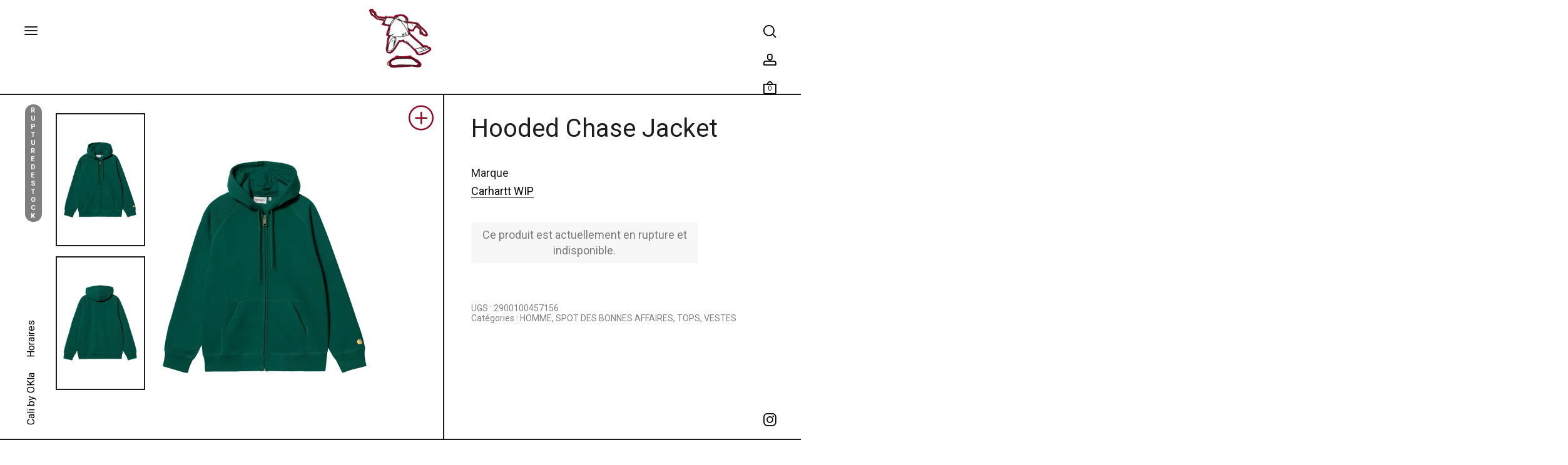

--- FILE ---
content_type: text/html; charset=UTF-8
request_url: https://okla-shop.com/boutique/accueil/homme/tops/vestes/hooded-chase-jacket-46/
body_size: 47642
content:
<!DOCTYPE html>
<html lang="fr-FR" class="no-js">
<head>
	<meta charset="UTF-8">
	<meta name="viewport" content="width=device-width, initial-scale=1.0, maximum-scale=1.0, user-scalable=0" />
	<meta http-equiv="X-UA-Compatible" content="IE=edge,Chrome=1" />
	<link rel="profile" href="http://gmpg.org/xfn/11">
	<link rel="pingback" href="https://okla-shop.com/xmlrpc.php">
    <meta name="theme-color" content="#FFF ">
    <meta name="msapplication-navbutton-color" content="#FFF">
    <meta name="apple-mobile-web-app-capable" content="yes">
    <meta name="apple-mobile-web-app-status-bar-style" content="black-translucent">

	<meta name='robots' content='index, follow, max-image-preview:large, max-snippet:-1, max-video-preview:-1' />
<script id="cookieyes" type="text/javascript" src="https://cdn-cookieyes.com/client_data/4eda838ea11b90ab542334c5/script.js"></script>
	<!-- This site is optimized with the Yoast SEO plugin v26.6 - https://yoast.com/wordpress/plugins/seo/ -->
	<title>Hooded Chase Jacket - OKLASKATESHOP</title>
	<link rel="canonical" href="https://okla-shop.com/boutique/accueil/homme/tops/vestes/hooded-chase-jacket-46/" />
	<meta property="og:locale" content="fr_FR" />
	<meta property="og:type" content="article" />
	<meta property="og:title" content="Hooded Chase Jacket - OKLASKATESHOP" />
	<meta property="og:url" content="https://okla-shop.com/boutique/accueil/homme/tops/vestes/hooded-chase-jacket-46/" />
	<meta property="og:site_name" content="OKLASKATESHOP" />
	<meta property="article:publisher" content="https://www.facebook.com/oklaskateshop/?locale=fr_FR" />
	<meta property="article:modified_time" content="2024-08-21T10:15:18+00:00" />
	<meta property="og:image" content="https://okla-shop.com/wp-content/uploads/2024/02/20240213121140373.png" />
	<meta property="og:image:width" content="380" />
	<meta property="og:image:height" content="550" />
	<meta property="og:image:type" content="image/png" />
	<meta name="twitter:card" content="summary_large_image" />
	<script type="application/ld+json" class="yoast-schema-graph">{"@context":"https://schema.org","@graph":[{"@type":"WebPage","@id":"https://okla-shop.com/boutique/accueil/homme/tops/vestes/hooded-chase-jacket-46/","url":"https://okla-shop.com/boutique/accueil/homme/tops/vestes/hooded-chase-jacket-46/","name":"Hooded Chase Jacket - OKLASKATESHOP","isPartOf":{"@id":"https://okla-shop.com/#website"},"primaryImageOfPage":{"@id":"https://okla-shop.com/boutique/accueil/homme/tops/vestes/hooded-chase-jacket-46/#primaryimage"},"image":{"@id":"https://okla-shop.com/boutique/accueil/homme/tops/vestes/hooded-chase-jacket-46/#primaryimage"},"thumbnailUrl":"https://okla-shop.com/wp-content/uploads/2024/02/20240213121140373.png","datePublished":"2024-02-12T13:53:42+00:00","dateModified":"2024-08-21T10:15:18+00:00","breadcrumb":{"@id":"https://okla-shop.com/boutique/accueil/homme/tops/vestes/hooded-chase-jacket-46/#breadcrumb"},"inLanguage":"fr-FR","potentialAction":[{"@type":"ReadAction","target":["https://okla-shop.com/boutique/accueil/homme/tops/vestes/hooded-chase-jacket-46/"]}]},{"@type":"ImageObject","inLanguage":"fr-FR","@id":"https://okla-shop.com/boutique/accueil/homme/tops/vestes/hooded-chase-jacket-46/#primaryimage","url":"https://okla-shop.com/wp-content/uploads/2024/02/20240213121140373.png","contentUrl":"https://okla-shop.com/wp-content/uploads/2024/02/20240213121140373.png","width":380,"height":550},{"@type":"BreadcrumbList","@id":"https://okla-shop.com/boutique/accueil/homme/tops/vestes/hooded-chase-jacket-46/#breadcrumb","itemListElement":[{"@type":"ListItem","position":1,"name":"Boutique &#8211; Tous les produits","item":"https://okla-shop.com/boutique/"},{"@type":"ListItem","position":2,"name":"Carhartt WIP","item":"https://okla-shop.com/marque_crit/carhartt-wip/"},{"@type":"ListItem","position":3,"name":"Hooded Chase Jacket"}]},{"@type":"WebSite","@id":"https://okla-shop.com/#website","url":"https://okla-shop.com/","name":"OKLASKATESHOP","description":"Boutique de skate, planches de skate, decks, skate complet, accessoires de skate, shoes skate. Mode streetwear pour Homme et Junior. Achat en ligne et au store.","publisher":{"@id":"https://okla-shop.com/#organization"},"potentialAction":[{"@type":"SearchAction","target":{"@type":"EntryPoint","urlTemplate":"https://okla-shop.com/?s={search_term_string}"},"query-input":{"@type":"PropertyValueSpecification","valueRequired":true,"valueName":"search_term_string"}}],"inLanguage":"fr-FR"},{"@type":"Organization","@id":"https://okla-shop.com/#organization","name":"OKLASKATESHOP","url":"https://okla-shop.com/","logo":{"@type":"ImageObject","inLanguage":"fr-FR","@id":"https://okla-shop.com/#/schema/logo/image/","url":"https://okla-shop.com/wp-content/uploads/2023/02/cropped-logo-icone-okla.png","contentUrl":"https://okla-shop.com/wp-content/uploads/2023/02/cropped-logo-icone-okla.png","width":138,"height":130,"caption":"OKLASKATESHOP"},"image":{"@id":"https://okla-shop.com/#/schema/logo/image/"},"sameAs":["https://www.facebook.com/oklaskateshop/?locale=fr_FR","https://www.youtube.com/@oklashop","https://www.instagram.com/oklaskateshop/"]}]}</script>
	<!-- / Yoast SEO plugin. -->


<link rel='dns-prefetch' href='//ajax.googleapis.com' />
<link rel='dns-prefetch' href='//cdnjs.cloudflare.com' />
<link rel='dns-prefetch' href='//code.jquery.com' />
<link rel='dns-prefetch' href='//capi-automation.s3.us-east-2.amazonaws.com' />
<link rel='dns-prefetch' href='//www.googletagmanager.com' />
<link rel='dns-prefetch' href='//fonts.googleapis.com' />
<link rel="alternate" type="application/rss+xml" title="OKLASKATESHOP &raquo; Flux" href="https://okla-shop.com/feed/" />
<link rel="alternate" type="application/rss+xml" title="OKLASKATESHOP &raquo; Flux des commentaires" href="https://okla-shop.com/comments/feed/" />
<link rel="alternate" title="oEmbed (JSON)" type="application/json+oembed" href="https://okla-shop.com/wp-json/oembed/1.0/embed?url=https%3A%2F%2Fokla-shop.com%2Fboutique%2Faccueil%2Fhomme%2Ftops%2Fvestes%2Fhooded-chase-jacket-46%2F" />
<link rel="alternate" title="oEmbed (XML)" type="text/xml+oembed" href="https://okla-shop.com/wp-json/oembed/1.0/embed?url=https%3A%2F%2Fokla-shop.com%2Fboutique%2Faccueil%2Fhomme%2Ftops%2Fvestes%2Fhooded-chase-jacket-46%2F&#038;format=xml" />
<style id='wp-img-auto-sizes-contain-inline-css' type='text/css'>
img:is([sizes=auto i],[sizes^="auto," i]){contain-intrinsic-size:3000px 1500px}
/*# sourceURL=wp-img-auto-sizes-contain-inline-css */
</style>
<style id='wp-block-library-inline-css' type='text/css'>
:root{--wp-block-synced-color:#7a00df;--wp-block-synced-color--rgb:122,0,223;--wp-bound-block-color:var(--wp-block-synced-color);--wp-editor-canvas-background:#ddd;--wp-admin-theme-color:#007cba;--wp-admin-theme-color--rgb:0,124,186;--wp-admin-theme-color-darker-10:#006ba1;--wp-admin-theme-color-darker-10--rgb:0,107,160.5;--wp-admin-theme-color-darker-20:#005a87;--wp-admin-theme-color-darker-20--rgb:0,90,135;--wp-admin-border-width-focus:2px}@media (min-resolution:192dpi){:root{--wp-admin-border-width-focus:1.5px}}.wp-element-button{cursor:pointer}:root .has-very-light-gray-background-color{background-color:#eee}:root .has-very-dark-gray-background-color{background-color:#313131}:root .has-very-light-gray-color{color:#eee}:root .has-very-dark-gray-color{color:#313131}:root .has-vivid-green-cyan-to-vivid-cyan-blue-gradient-background{background:linear-gradient(135deg,#00d084,#0693e3)}:root .has-purple-crush-gradient-background{background:linear-gradient(135deg,#34e2e4,#4721fb 50%,#ab1dfe)}:root .has-hazy-dawn-gradient-background{background:linear-gradient(135deg,#faaca8,#dad0ec)}:root .has-subdued-olive-gradient-background{background:linear-gradient(135deg,#fafae1,#67a671)}:root .has-atomic-cream-gradient-background{background:linear-gradient(135deg,#fdd79a,#004a59)}:root .has-nightshade-gradient-background{background:linear-gradient(135deg,#330968,#31cdcf)}:root .has-midnight-gradient-background{background:linear-gradient(135deg,#020381,#2874fc)}:root{--wp--preset--font-size--normal:16px;--wp--preset--font-size--huge:42px}.has-regular-font-size{font-size:1em}.has-larger-font-size{font-size:2.625em}.has-normal-font-size{font-size:var(--wp--preset--font-size--normal)}.has-huge-font-size{font-size:var(--wp--preset--font-size--huge)}.has-text-align-center{text-align:center}.has-text-align-left{text-align:left}.has-text-align-right{text-align:right}.has-fit-text{white-space:nowrap!important}#end-resizable-editor-section{display:none}.aligncenter{clear:both}.items-justified-left{justify-content:flex-start}.items-justified-center{justify-content:center}.items-justified-right{justify-content:flex-end}.items-justified-space-between{justify-content:space-between}.screen-reader-text{border:0;clip-path:inset(50%);height:1px;margin:-1px;overflow:hidden;padding:0;position:absolute;width:1px;word-wrap:normal!important}.screen-reader-text:focus{background-color:#ddd;clip-path:none;color:#444;display:block;font-size:1em;height:auto;left:5px;line-height:normal;padding:15px 23px 14px;text-decoration:none;top:5px;width:auto;z-index:100000}html :where(.has-border-color){border-style:solid}html :where([style*=border-top-color]){border-top-style:solid}html :where([style*=border-right-color]){border-right-style:solid}html :where([style*=border-bottom-color]){border-bottom-style:solid}html :where([style*=border-left-color]){border-left-style:solid}html :where([style*=border-width]){border-style:solid}html :where([style*=border-top-width]){border-top-style:solid}html :where([style*=border-right-width]){border-right-style:solid}html :where([style*=border-bottom-width]){border-bottom-style:solid}html :where([style*=border-left-width]){border-left-style:solid}html :where(img[class*=wp-image-]){height:auto;max-width:100%}:where(figure){margin:0 0 1em}html :where(.is-position-sticky){--wp-admin--admin-bar--position-offset:var(--wp-admin--admin-bar--height,0px)}@media screen and (max-width:600px){html :where(.is-position-sticky){--wp-admin--admin-bar--position-offset:0px}}

/*# sourceURL=wp-block-library-inline-css */
</style><style id='global-styles-inline-css' type='text/css'>
:root{--wp--preset--aspect-ratio--square: 1;--wp--preset--aspect-ratio--4-3: 4/3;--wp--preset--aspect-ratio--3-4: 3/4;--wp--preset--aspect-ratio--3-2: 3/2;--wp--preset--aspect-ratio--2-3: 2/3;--wp--preset--aspect-ratio--16-9: 16/9;--wp--preset--aspect-ratio--9-16: 9/16;--wp--preset--color--black: #000000;--wp--preset--color--cyan-bluish-gray: #abb8c3;--wp--preset--color--white: #ffffff;--wp--preset--color--pale-pink: #f78da7;--wp--preset--color--vivid-red: #cf2e2e;--wp--preset--color--luminous-vivid-orange: #ff6900;--wp--preset--color--luminous-vivid-amber: #fcb900;--wp--preset--color--light-green-cyan: #7bdcb5;--wp--preset--color--vivid-green-cyan: #00d084;--wp--preset--color--pale-cyan-blue: #8ed1fc;--wp--preset--color--vivid-cyan-blue: #0693e3;--wp--preset--color--vivid-purple: #9b51e0;--wp--preset--gradient--vivid-cyan-blue-to-vivid-purple: linear-gradient(135deg,rgb(6,147,227) 0%,rgb(155,81,224) 100%);--wp--preset--gradient--light-green-cyan-to-vivid-green-cyan: linear-gradient(135deg,rgb(122,220,180) 0%,rgb(0,208,130) 100%);--wp--preset--gradient--luminous-vivid-amber-to-luminous-vivid-orange: linear-gradient(135deg,rgb(252,185,0) 0%,rgb(255,105,0) 100%);--wp--preset--gradient--luminous-vivid-orange-to-vivid-red: linear-gradient(135deg,rgb(255,105,0) 0%,rgb(207,46,46) 100%);--wp--preset--gradient--very-light-gray-to-cyan-bluish-gray: linear-gradient(135deg,rgb(238,238,238) 0%,rgb(169,184,195) 100%);--wp--preset--gradient--cool-to-warm-spectrum: linear-gradient(135deg,rgb(74,234,220) 0%,rgb(151,120,209) 20%,rgb(207,42,186) 40%,rgb(238,44,130) 60%,rgb(251,105,98) 80%,rgb(254,248,76) 100%);--wp--preset--gradient--blush-light-purple: linear-gradient(135deg,rgb(255,206,236) 0%,rgb(152,150,240) 100%);--wp--preset--gradient--blush-bordeaux: linear-gradient(135deg,rgb(254,205,165) 0%,rgb(254,45,45) 50%,rgb(107,0,62) 100%);--wp--preset--gradient--luminous-dusk: linear-gradient(135deg,rgb(255,203,112) 0%,rgb(199,81,192) 50%,rgb(65,88,208) 100%);--wp--preset--gradient--pale-ocean: linear-gradient(135deg,rgb(255,245,203) 0%,rgb(182,227,212) 50%,rgb(51,167,181) 100%);--wp--preset--gradient--electric-grass: linear-gradient(135deg,rgb(202,248,128) 0%,rgb(113,206,126) 100%);--wp--preset--gradient--midnight: linear-gradient(135deg,rgb(2,3,129) 0%,rgb(40,116,252) 100%);--wp--preset--font-size--small: 13px;--wp--preset--font-size--medium: 20px;--wp--preset--font-size--large: 36px;--wp--preset--font-size--x-large: 42px;--wp--preset--spacing--20: 0.44rem;--wp--preset--spacing--30: 0.67rem;--wp--preset--spacing--40: 1rem;--wp--preset--spacing--50: 1.5rem;--wp--preset--spacing--60: 2.25rem;--wp--preset--spacing--70: 3.38rem;--wp--preset--spacing--80: 5.06rem;--wp--preset--shadow--natural: 6px 6px 9px rgba(0, 0, 0, 0.2);--wp--preset--shadow--deep: 12px 12px 50px rgba(0, 0, 0, 0.4);--wp--preset--shadow--sharp: 6px 6px 0px rgba(0, 0, 0, 0.2);--wp--preset--shadow--outlined: 6px 6px 0px -3px rgb(255, 255, 255), 6px 6px rgb(0, 0, 0);--wp--preset--shadow--crisp: 6px 6px 0px rgb(0, 0, 0);}:root { --wp--style--global--content-size: 820px;--wp--style--global--wide-size: 1100px; }:where(body) { margin: 0; }.wp-site-blocks > .alignleft { float: left; margin-right: 2em; }.wp-site-blocks > .alignright { float: right; margin-left: 2em; }.wp-site-blocks > .aligncenter { justify-content: center; margin-left: auto; margin-right: auto; }:where(.is-layout-flex){gap: 0.5em;}:where(.is-layout-grid){gap: 0.5em;}.is-layout-flow > .alignleft{float: left;margin-inline-start: 0;margin-inline-end: 2em;}.is-layout-flow > .alignright{float: right;margin-inline-start: 2em;margin-inline-end: 0;}.is-layout-flow > .aligncenter{margin-left: auto !important;margin-right: auto !important;}.is-layout-constrained > .alignleft{float: left;margin-inline-start: 0;margin-inline-end: 2em;}.is-layout-constrained > .alignright{float: right;margin-inline-start: 2em;margin-inline-end: 0;}.is-layout-constrained > .aligncenter{margin-left: auto !important;margin-right: auto !important;}.is-layout-constrained > :where(:not(.alignleft):not(.alignright):not(.alignfull)){max-width: var(--wp--style--global--content-size);margin-left: auto !important;margin-right: auto !important;}.is-layout-constrained > .alignwide{max-width: var(--wp--style--global--wide-size);}body .is-layout-flex{display: flex;}.is-layout-flex{flex-wrap: wrap;align-items: center;}.is-layout-flex > :is(*, div){margin: 0;}body .is-layout-grid{display: grid;}.is-layout-grid > :is(*, div){margin: 0;}body{padding-top: 0px;padding-right: 0px;padding-bottom: 0px;padding-left: 0px;}a:where(:not(.wp-element-button)){text-decoration: underline;}:root :where(.wp-element-button, .wp-block-button__link){background-color: #32373c;border-width: 0;color: #fff;font-family: inherit;font-size: inherit;font-style: inherit;font-weight: inherit;letter-spacing: inherit;line-height: inherit;padding-top: calc(0.667em + 2px);padding-right: calc(1.333em + 2px);padding-bottom: calc(0.667em + 2px);padding-left: calc(1.333em + 2px);text-decoration: none;text-transform: inherit;}.has-black-color{color: var(--wp--preset--color--black) !important;}.has-cyan-bluish-gray-color{color: var(--wp--preset--color--cyan-bluish-gray) !important;}.has-white-color{color: var(--wp--preset--color--white) !important;}.has-pale-pink-color{color: var(--wp--preset--color--pale-pink) !important;}.has-vivid-red-color{color: var(--wp--preset--color--vivid-red) !important;}.has-luminous-vivid-orange-color{color: var(--wp--preset--color--luminous-vivid-orange) !important;}.has-luminous-vivid-amber-color{color: var(--wp--preset--color--luminous-vivid-amber) !important;}.has-light-green-cyan-color{color: var(--wp--preset--color--light-green-cyan) !important;}.has-vivid-green-cyan-color{color: var(--wp--preset--color--vivid-green-cyan) !important;}.has-pale-cyan-blue-color{color: var(--wp--preset--color--pale-cyan-blue) !important;}.has-vivid-cyan-blue-color{color: var(--wp--preset--color--vivid-cyan-blue) !important;}.has-vivid-purple-color{color: var(--wp--preset--color--vivid-purple) !important;}.has-black-background-color{background-color: var(--wp--preset--color--black) !important;}.has-cyan-bluish-gray-background-color{background-color: var(--wp--preset--color--cyan-bluish-gray) !important;}.has-white-background-color{background-color: var(--wp--preset--color--white) !important;}.has-pale-pink-background-color{background-color: var(--wp--preset--color--pale-pink) !important;}.has-vivid-red-background-color{background-color: var(--wp--preset--color--vivid-red) !important;}.has-luminous-vivid-orange-background-color{background-color: var(--wp--preset--color--luminous-vivid-orange) !important;}.has-luminous-vivid-amber-background-color{background-color: var(--wp--preset--color--luminous-vivid-amber) !important;}.has-light-green-cyan-background-color{background-color: var(--wp--preset--color--light-green-cyan) !important;}.has-vivid-green-cyan-background-color{background-color: var(--wp--preset--color--vivid-green-cyan) !important;}.has-pale-cyan-blue-background-color{background-color: var(--wp--preset--color--pale-cyan-blue) !important;}.has-vivid-cyan-blue-background-color{background-color: var(--wp--preset--color--vivid-cyan-blue) !important;}.has-vivid-purple-background-color{background-color: var(--wp--preset--color--vivid-purple) !important;}.has-black-border-color{border-color: var(--wp--preset--color--black) !important;}.has-cyan-bluish-gray-border-color{border-color: var(--wp--preset--color--cyan-bluish-gray) !important;}.has-white-border-color{border-color: var(--wp--preset--color--white) !important;}.has-pale-pink-border-color{border-color: var(--wp--preset--color--pale-pink) !important;}.has-vivid-red-border-color{border-color: var(--wp--preset--color--vivid-red) !important;}.has-luminous-vivid-orange-border-color{border-color: var(--wp--preset--color--luminous-vivid-orange) !important;}.has-luminous-vivid-amber-border-color{border-color: var(--wp--preset--color--luminous-vivid-amber) !important;}.has-light-green-cyan-border-color{border-color: var(--wp--preset--color--light-green-cyan) !important;}.has-vivid-green-cyan-border-color{border-color: var(--wp--preset--color--vivid-green-cyan) !important;}.has-pale-cyan-blue-border-color{border-color: var(--wp--preset--color--pale-cyan-blue) !important;}.has-vivid-cyan-blue-border-color{border-color: var(--wp--preset--color--vivid-cyan-blue) !important;}.has-vivid-purple-border-color{border-color: var(--wp--preset--color--vivid-purple) !important;}.has-vivid-cyan-blue-to-vivid-purple-gradient-background{background: var(--wp--preset--gradient--vivid-cyan-blue-to-vivid-purple) !important;}.has-light-green-cyan-to-vivid-green-cyan-gradient-background{background: var(--wp--preset--gradient--light-green-cyan-to-vivid-green-cyan) !important;}.has-luminous-vivid-amber-to-luminous-vivid-orange-gradient-background{background: var(--wp--preset--gradient--luminous-vivid-amber-to-luminous-vivid-orange) !important;}.has-luminous-vivid-orange-to-vivid-red-gradient-background{background: var(--wp--preset--gradient--luminous-vivid-orange-to-vivid-red) !important;}.has-very-light-gray-to-cyan-bluish-gray-gradient-background{background: var(--wp--preset--gradient--very-light-gray-to-cyan-bluish-gray) !important;}.has-cool-to-warm-spectrum-gradient-background{background: var(--wp--preset--gradient--cool-to-warm-spectrum) !important;}.has-blush-light-purple-gradient-background{background: var(--wp--preset--gradient--blush-light-purple) !important;}.has-blush-bordeaux-gradient-background{background: var(--wp--preset--gradient--blush-bordeaux) !important;}.has-luminous-dusk-gradient-background{background: var(--wp--preset--gradient--luminous-dusk) !important;}.has-pale-ocean-gradient-background{background: var(--wp--preset--gradient--pale-ocean) !important;}.has-electric-grass-gradient-background{background: var(--wp--preset--gradient--electric-grass) !important;}.has-midnight-gradient-background{background: var(--wp--preset--gradient--midnight) !important;}.has-small-font-size{font-size: var(--wp--preset--font-size--small) !important;}.has-medium-font-size{font-size: var(--wp--preset--font-size--medium) !important;}.has-large-font-size{font-size: var(--wp--preset--font-size--large) !important;}.has-x-large-font-size{font-size: var(--wp--preset--font-size--x-large) !important;}
/*# sourceURL=global-styles-inline-css */
</style>

<style id='woocommerce-inline-inline-css' type='text/css'>
.woocommerce form .form-row .required { visibility: visible; }
/*# sourceURL=woocommerce-inline-inline-css */
</style>
<link rel='stylesheet' id='wpo_min-header-0-css' href='https://okla-shop.com/wp-content/cache/wpo-minify/1765993574/assets/wpo-minify-header-7c31adb5.min.css' type='text/css' media='all' />
<script type="text/template" id="tmpl-variation-template">
	<div class="woocommerce-variation-description">{{{ data.variation.variation_description }}}</div>
	<div class="woocommerce-variation-price">{{{ data.variation.price_html }}}</div>
	<div class="woocommerce-variation-availability">{{{ data.variation.availability_html }}}</div>
</script>
<script type="text/template" id="tmpl-unavailable-variation-template">
	<p role="alert">Désolé, ce produit n&rsquo;est pas disponible. Veuillez choisir une combinaison différente.</p>
</script>
<script type="text/javascript" src="https://code.jquery.com/jquery-3.6.0.min.js" id="jquery-js"></script>
<script type="text/javascript" src="https://okla-shop.com/wp-content/plugins/woocommerce/assets/js/jquery-blockui/jquery.blockUI.min.js" id="wc-jquery-blockui-js" data-wp-strategy="defer"></script>
<script type="text/javascript" id="wc-add-to-cart-js-extra">
/* <![CDATA[ */
var wc_add_to_cart_params = {"ajax_url":"/wp-admin/admin-ajax.php","wc_ajax_url":"/?wc-ajax=%%endpoint%%","i18n_view_cart":"Voir le panier","cart_url":"https://okla-shop.com/panier/","is_cart":"","cart_redirect_after_add":"yes"};
//# sourceURL=wc-add-to-cart-js-extra
/* ]]> */
</script>
<script type="text/javascript" src="https://okla-shop.com/wp-content/plugins/woocommerce/assets/js/frontend/add-to-cart.min.js" id="wc-add-to-cart-js" defer="defer" data-wp-strategy="defer"></script>
<script type="text/javascript" src="https://okla-shop.com/wp-content/plugins/woocommerce/assets/js/zoom/jquery.zoom.min.js" id="wc-zoom-js" defer="defer" data-wp-strategy="defer"></script>
<script type="text/javascript" src="https://okla-shop.com/wp-content/plugins/woocommerce/assets/js/flexslider/jquery.flexslider.min.js" id="wc-flexslider-js" defer="defer" data-wp-strategy="defer"></script>
<script type="text/javascript" src="https://okla-shop.com/wp-content/plugins/woocommerce/assets/js/photoswipe/photoswipe.min.js" id="wc-photoswipe-js" defer="defer" data-wp-strategy="defer"></script>
<script type="text/javascript" src="https://okla-shop.com/wp-content/plugins/woocommerce/assets/js/photoswipe/photoswipe-ui-default.min.js" id="wc-photoswipe-ui-default-js" defer="defer" data-wp-strategy="defer"></script>
<script type="text/javascript" id="wc-single-product-js-extra">
/* <![CDATA[ */
var wc_single_product_params = {"i18n_required_rating_text":"Veuillez s\u00e9lectionner une note","i18n_rating_options":["1\u00a0\u00e9toile sur 5","2\u00a0\u00e9toiles sur 5","3\u00a0\u00e9toiles sur 5","4\u00a0\u00e9toiles sur 5","5\u00a0\u00e9toiles sur 5"],"i18n_product_gallery_trigger_text":"Voir la galerie d\u2019images en plein \u00e9cran","review_rating_required":"no","flexslider":{"rtl":false,"animation":"slide","smoothHeight":true,"directionNav":false,"controlNav":"thumbnails","slideshow":false,"animationSpeed":500,"animationLoop":false,"allowOneSlide":false},"zoom_enabled":"1","zoom_options":[],"photoswipe_enabled":"1","photoswipe_options":{"shareEl":false,"closeOnScroll":false,"history":false,"hideAnimationDuration":0,"showAnimationDuration":0},"flexslider_enabled":"1"};
//# sourceURL=wc-single-product-js-extra
/* ]]> */
</script>
<script type="text/javascript" src="https://okla-shop.com/wp-content/plugins/woocommerce/assets/js/frontend/single-product.min.js" id="wc-single-product-js" defer="defer" data-wp-strategy="defer"></script>
<script type="text/javascript" src="https://okla-shop.com/wp-content/plugins/woocommerce/assets/js/js-cookie/js.cookie.min.js" id="wc-js-cookie-js" defer="defer" data-wp-strategy="defer"></script>
<script type="text/javascript" id="woocommerce-js-extra">
/* <![CDATA[ */
var woocommerce_params = {"ajax_url":"/wp-admin/admin-ajax.php","wc_ajax_url":"/?wc-ajax=%%endpoint%%","i18n_password_show":"Afficher le mot de passe","i18n_password_hide":"Masquer le mot de passe"};
//# sourceURL=woocommerce-js-extra
/* ]]> */
</script>
<script type="text/javascript" src="https://okla-shop.com/wp-content/plugins/woocommerce/assets/js/frontend/woocommerce.min.js" id="woocommerce-js" defer="defer" data-wp-strategy="defer"></script>
<script type="text/javascript" src="https://okla-shop.com/wp-includes/js/underscore.min.js" id="underscore-js"></script>
<script type="text/javascript" id="wp-util-js-extra">
/* <![CDATA[ */
var _wpUtilSettings = {"ajax":{"url":"/wp-admin/admin-ajax.php"}};
//# sourceURL=wp-util-js-extra
/* ]]> */
</script>
<script type="text/javascript" src="https://okla-shop.com/wp-includes/js/wp-util.min.js" id="wp-util-js"></script>
<script type="text/javascript" src="https://ajax.googleapis.com/ajax/libs/jquery/1.12.0/jquery.min.js" id="jQuery-js"></script>
<script type="text/javascript" src="https://cdnjs.cloudflare.com/ajax/libs/animejs/2.0.2/anime.min.js" id="AnimeJs-js"></script>
<script type="text/javascript" src="https://okla-shop.com/wp-content/themes/oklaskateshop/JS/script-general.js" id="ScriptsPerso-js"></script>
<script type="text/javascript" src="https://okla-shop.com/wp-content/themes/oklaskateshop/JS/script-family.js" id="ScriptsFamily-js"></script>
<script type="text/javascript" src="https://okla-shop.com/wp-content/plugins/woocommerce/assets/js/select2/select2.full.min.js" id="wc-select2-js" defer="defer" data-wp-strategy="defer"></script>
<script type="text/javascript" id="wc-add-to-cart-variation-js-extra">
/* <![CDATA[ */
var wc_add_to_cart_variation_params = {"wc_ajax_url":"/?wc-ajax=%%endpoint%%","i18n_no_matching_variations_text":"D\u00e9sol\u00e9, aucun produit ne r\u00e9pond \u00e0 vos crit\u00e8res. Veuillez choisir une combinaison diff\u00e9rente.","i18n_make_a_selection_text":"Veuillez s\u00e9lectionner des options du produit avant de l\u2019ajouter \u00e0 votre panier.","i18n_unavailable_text":"D\u00e9sol\u00e9, ce produit n\u2019est pas disponible. Veuillez choisir une combinaison diff\u00e9rente.","i18n_reset_alert_text":"Votre s\u00e9lection a \u00e9t\u00e9 r\u00e9initialis\u00e9e. Veuillez s\u00e9lectionner des options du produit avant de l\u2019ajouter \u00e0 votre panier.","woo_variation_swatches_ajax_variation_threshold_min":"30","woo_variation_swatches_ajax_variation_threshold_max":"100","woo_variation_swatches_total_children":{}};
//# sourceURL=wc-add-to-cart-variation-js-extra
/* ]]> */
</script>
<script type="text/javascript" src="https://okla-shop.com/wp-content/plugins/woocommerce/assets/js/frontend/add-to-cart-variation.min.js" id="wc-add-to-cart-variation-js" defer="defer" data-wp-strategy="defer"></script>

<!-- Extrait de code de la balise Google (gtag.js) ajouté par Site Kit -->
<!-- Extrait Google Analytics ajouté par Site Kit -->
<script type="text/javascript" src="https://www.googletagmanager.com/gtag/js?id=G-NQ0237JB5R" id="google_gtagjs-js" async></script>
<script type="text/javascript" id="google_gtagjs-js-after">
/* <![CDATA[ */
window.dataLayer = window.dataLayer || [];function gtag(){dataLayer.push(arguments);}
gtag("set","linker",{"domains":["okla-shop.com"]});
gtag("js", new Date());
gtag("set", "developer_id.dZTNiMT", true);
gtag("config", "G-NQ0237JB5R");
//# sourceURL=google_gtagjs-js-after
/* ]]> */
</script>
<link rel="https://api.w.org/" href="https://okla-shop.com/wp-json/" /><link rel="alternate" title="JSON" type="application/json" href="https://okla-shop.com/wp-json/wp/v2/product/74298" /><link rel="EditURI" type="application/rsd+xml" title="RSD" href="https://okla-shop.com/xmlrpc.php?rsd" />
<meta name="generator" content="WordPress 6.9" />
<meta name="generator" content="WooCommerce 10.3.7" />
<link rel='shortlink' href='https://okla-shop.com/?p=74298' />
<meta name="generator" content="Site Kit by Google 1.167.0" />		<style>
			.dgwt-wcas-ico-magnifier,.dgwt-wcas-ico-magnifier-handler{max-width:20px}.dgwt-wcas-search-wrapp{max-width:600px}		</style>
			<noscript><style>.woocommerce-product-gallery{ opacity: 1 !important; }</style></noscript>
	        <style type="text/css">
            .wdp_bulk_table_content .wdp_pricing_table_caption { color: #6d6d6d ! important} .wdp_bulk_table_content table thead td { color: #6d6d6d ! important} .wdp_bulk_table_content table thead td { background-color: #efefef ! important} .wdp_bulk_table_content table thead td { higlight_background_color-color: #efefef ! important} .wdp_bulk_table_content table thead td { higlight_text_color: #6d6d6d ! important} .wdp_bulk_table_content table tbody td { color: #6d6d6d ! important} .wdp_bulk_table_content table tbody td { background-color: #ffffff ! important} .wdp_bulk_table_content .wdp_pricing_table_footer { color: #6d6d6d ! important}        </style>
        			<script  type="text/javascript">
				!function(f,b,e,v,n,t,s){if(f.fbq)return;n=f.fbq=function(){n.callMethod?
					n.callMethod.apply(n,arguments):n.queue.push(arguments)};if(!f._fbq)f._fbq=n;
					n.push=n;n.loaded=!0;n.version='2.0';n.queue=[];t=b.createElement(e);t.async=!0;
					t.src=v;s=b.getElementsByTagName(e)[0];s.parentNode.insertBefore(t,s)}(window,
					document,'script','https://connect.facebook.net/en_US/fbevents.js');
			</script>
			<!-- WooCommerce Facebook Integration Begin -->
			<script  type="text/javascript">

				fbq('init', '197418669558097', {}, {
    "agent": "woocommerce_6-10.3.7-3.5.15"
});

				document.addEventListener( 'DOMContentLoaded', function() {
					// Insert placeholder for events injected when a product is added to the cart through AJAX.
					document.body.insertAdjacentHTML( 'beforeend', '<div class=\"wc-facebook-pixel-event-placeholder\"></div>' );
				}, false );

			</script>
			<!-- WooCommerce Facebook Integration End -->
			<link rel="icon" href="https://okla-shop.com/wp-content/uploads/2023/02/cropped-logo-icone-okla-50x50.png" sizes="32x32" />
<link rel="icon" href="https://okla-shop.com/wp-content/uploads/2023/02/cropped-logo-icone-okla.png" sizes="192x192" />
<link rel="apple-touch-icon" href="https://okla-shop.com/wp-content/uploads/2023/02/cropped-logo-icone-okla.png" />
<meta name="msapplication-TileImage" content="https://okla-shop.com/wp-content/uploads/2023/02/cropped-logo-icone-okla.png" />
<link rel='stylesheet' id='wpo_min-footer-0-css' href='https://okla-shop.com/wp-content/cache/wpo-minify/1765993574/assets/wpo-minify-footer-17ac1098.min.css' type='text/css' media='all' />
</head>


<body class="wp-singular product-template-default single single-product postid-74298 wp-custom-logo wp-embed-responsive wp-theme-block-shop wp-child-theme-oklaskateshop theme-block-shop woocommerce woocommerce-page woocommerce-no-js woo-variation-swatches wvs-behavior-blur wvs-theme-oklaskateshop wvs-show-label wvs-tooltip">

  <div class="pointer"></div>
  <div class="click"></div>

  <div id="introduction">
    <div class="slide-1 slide"></div>
    <div class="slide-2 slide"></div>
    <div class="image-container">
      <img class="banner-logo"  src="https://okla-shop.com/wp-content/themes/oklaskateshop/img/logo-icone-okla.png" alt="logo oklaskateshop toulouse, skate, planche de skate, achat en ligne et au shop au centre de Toulouse" title="logo okla">
    </div>
  </div>

	<header id="masthead" class="header">
		<nav class="nav">
			<div class="mobile-menu-bar">
	<div class="mobile-menu-toggle">
		<i class="icon-menu-20x20"></i>
		<span>Menu</span>
	</div>
	<div class="mobile-logo-wrapper">
		<span class="mobile-logo">
		<a href="https://okla-shop.com/" class="custom-logo-link" rel="home"><img width="138" height="130" src="https://okla-shop.com/wp-content/uploads/2023/02/cropped-logo-icone-okla.png" class="custom-logo" alt="Logo OKLASKATESHOP" decoding="async" srcset="https://okla-shop.com/wp-content/uploads/2023/02/cropped-logo-icone-okla.png 138w, https://okla-shop.com/wp-content/uploads/2023/02/cropped-logo-icone-okla-64x60.png 64w" sizes="(max-width: 138px) 100vw, 138px" /></a>		</span>
	</div>
	<div class="mobile-icons-box">
				<span class="mobile-search-toggle">
			<i class="icon-search-20x20"></i>
		</span>
						<a href="https://okla-shop.com/panier/" class="mobile-cart">
			<i class="icon-cart-20x20"></i>
			<span class="items-count shopping_bag_items_number">0</span>
		</a>
			</div>
</div>
			<div class="menu">
	<div class="menu-header">
		<span class="mobile-logo">
		<a href="https://okla-shop.com/" class="custom-logo-link" rel="home"><img width="138" height="130" src="https://okla-shop.com/wp-content/uploads/2023/02/cropped-logo-icone-okla.png" class="custom-logo" alt="Logo OKLASKATESHOP" decoding="async" srcset="https://okla-shop.com/wp-content/uploads/2023/02/cropped-logo-icone-okla.png 138w, https://okla-shop.com/wp-content/uploads/2023/02/cropped-logo-icone-okla-64x60.png 64w" sizes="(max-width: 138px) 100vw, 138px" /></a>		</span>
		<span class="close-menu">
			<i class="icon-close-20x20"></i>
		</span>
	</div>
	<div class="scroll-container"><ul id="menu-main-navigations" class="primary-menu"><li id="menu-item-19730" class="menu-item menu-item-type-post_type menu-item-object-page menu-item-19730"><a href="https://okla-shop.com/shopping-par-marque/">Shopping par marque</a><span class="plus-minus"></span></li>
<li id="menu-item-19795" class="menu-item menu-item-type-taxonomy menu-item-object-product_cat current-product-ancestor current-menu-parent current-product-parent menu-item-19795"><a href="https://okla-shop.com/categorie-produit/accueil/outlet/">SPOT DES BONNES AFFAIRES</a><span class="plus-minus"></span></li>
<li id="menu-item-19660" class="menu-item menu-item-type-taxonomy menu-item-object-product_cat menu-item-has-children menu-item-19660"><a href="https://okla-shop.com/categorie-produit/accueil/skate/">SKATE</a><span class="plus-minus"></span>
<ul class="sub-menu">
	<li id="menu-item-19663" class="menu-item menu-item-type-taxonomy menu-item-object-product_cat menu-item-19663"><a href="https://okla-shop.com/categorie-produit/accueil/skate/access-skate/">ACCESS SKATE</a><span class="plus-minus"></span></li>
	<li id="menu-item-19664" class="menu-item menu-item-type-taxonomy menu-item-object-product_cat menu-item-19664"><a href="https://okla-shop.com/categorie-produit/accueil/skate/casques-skate/">CASQUES SKATE</a><span class="plus-minus"></span></li>
	<li id="menu-item-19665" class="menu-item menu-item-type-taxonomy menu-item-object-product_cat menu-item-19665"><a href="https://okla-shop.com/categorie-produit/accueil/skate/grip/">GRIPS</a><span class="plus-minus"></span></li>
	<li id="menu-item-19661" class="menu-item menu-item-type-taxonomy menu-item-object-product_cat menu-item-19661"><a href="https://okla-shop.com/categorie-produit/accueil/skate/boards/">PLANCHES DE SKATE</a><span class="plus-minus"></span></li>
	<li id="menu-item-19666" class="menu-item menu-item-type-taxonomy menu-item-object-product_cat menu-item-19666"><a href="https://okla-shop.com/categorie-produit/accueil/skate/protections/">PROTECTIONS</a><span class="plus-minus"></span></li>
	<li id="menu-item-19672" class="menu-item menu-item-type-taxonomy menu-item-object-product_cat menu-item-19672"><a href="https://okla-shop.com/categorie-produit/accueil/skate/roues/">ROUES</a><span class="plus-minus"></span></li>
	<li id="menu-item-19673" class="menu-item menu-item-type-taxonomy menu-item-object-product_cat menu-item-19673"><a href="https://okla-shop.com/categorie-produit/accueil/skate/roulements/">ROULEMENTS</a><span class="plus-minus"></span></li>
	<li id="menu-item-19674" class="menu-item menu-item-type-taxonomy menu-item-object-product_cat menu-item-19674"><a href="https://okla-shop.com/categorie-produit/accueil/skate/skate-complets/">SKATE COMPLETS</a><span class="plus-minus"></span></li>
	<li id="menu-item-19675" class="menu-item menu-item-type-taxonomy menu-item-object-product_cat menu-item-19675"><a href="https://okla-shop.com/categorie-produit/accueil/skate/trucks/">TRUCKS</a><span class="plus-minus"></span></li>
	<li id="menu-item-19676" class="menu-item menu-item-type-taxonomy menu-item-object-product_cat menu-item-19676"><a href="https://okla-shop.com/categorie-produit/accueil/skate/visserie/">VISSERIE</a><span class="plus-minus"></span></li>
</ul>
</li>
<li id="menu-item-19591" class="menu-item menu-item-type-taxonomy menu-item-object-product_cat current-product-ancestor current-menu-parent current-product-parent menu-item-has-children menu-item-19591"><a href="https://okla-shop.com/categorie-produit/accueil/homme/">Vêtements homme</a><span class="plus-minus"></span>
<ul class="sub-menu">
	<li id="menu-item-19603" class="menu-item menu-item-type-taxonomy menu-item-object-product_cat menu-item-has-children menu-item-19603"><a href="https://okla-shop.com/categorie-produit/accueil/head/">HEAD</a><span class="plus-minus"></span>
	<ul class="sub-menu">
		<li id="menu-item-19604" class="menu-item menu-item-type-taxonomy menu-item-object-product_cat menu-item-19604"><a href="https://okla-shop.com/categorie-produit/accueil/head/bob/">BOBS</a><span class="plus-minus"></span></li>
		<li id="menu-item-19605" class="menu-item menu-item-type-taxonomy menu-item-object-product_cat menu-item-19605"><a href="https://okla-shop.com/categorie-produit/accueil/head/bonnets/">BONNETS</a><span class="plus-minus"></span></li>
		<li id="menu-item-19606" class="menu-item menu-item-type-taxonomy menu-item-object-product_cat menu-item-19606"><a href="https://okla-shop.com/categorie-produit/accueil/head/casquettes/">CASQUETTES</a><span class="plus-minus"></span></li>
		<li id="menu-item-19607" class="menu-item menu-item-type-taxonomy menu-item-object-product_cat menu-item-19607"><a href="https://okla-shop.com/categorie-produit/accueil/head/chapeau/">CHAPEAUX</a><span class="plus-minus"></span></li>
	</ul>
</li>
	<li id="menu-item-19592" class="menu-item menu-item-type-taxonomy menu-item-object-product_cat current-product-ancestor current-menu-parent current-product-parent menu-item-has-children menu-item-19592"><a href="https://okla-shop.com/categorie-produit/accueil/homme/tops/">TOPS</a><span class="plus-minus"></span>
	<ul class="sub-menu">
		<li id="menu-item-19648" class="menu-item menu-item-type-taxonomy menu-item-object-product_cat menu-item-19648"><a href="https://okla-shop.com/categorie-produit/accueil/homme/tops/chemises-mc/">CHEMISES MC</a><span class="plus-minus"></span></li>
		<li id="menu-item-19649" class="menu-item menu-item-type-taxonomy menu-item-object-product_cat menu-item-19649"><a href="https://okla-shop.com/categorie-produit/accueil/homme/tops/chemises-ml/">CHEMISES ML</a><span class="plus-minus"></span></li>
		<li id="menu-item-19650" class="menu-item menu-item-type-taxonomy menu-item-object-product_cat menu-item-19650"><a href="https://okla-shop.com/categorie-produit/accueil/homme/tops/debardeurs/">DEBARDEURS</a><span class="plus-minus"></span></li>
		<li id="menu-item-19651" class="menu-item menu-item-type-taxonomy menu-item-object-product_cat menu-item-19651"><a href="https://okla-shop.com/categorie-produit/accueil/homme/tops/polos-mc/">POLOS MC</a><span class="plus-minus"></span></li>
		<li id="menu-item-19652" class="menu-item menu-item-type-taxonomy menu-item-object-product_cat menu-item-19652"><a href="https://okla-shop.com/categorie-produit/accueil/homme/tops/polos-ml/">POLOS ML</a><span class="plus-minus"></span></li>
		<li id="menu-item-19653" class="menu-item menu-item-type-taxonomy menu-item-object-product_cat menu-item-19653"><a href="https://okla-shop.com/categorie-produit/accueil/homme/tops/pulls/">PULLS</a><span class="plus-minus"></span></li>
		<li id="menu-item-19593" class="menu-item menu-item-type-taxonomy menu-item-object-product_cat menu-item-19593"><a href="https://okla-shop.com/categorie-produit/accueil/homme/tops/t-shirt-mc/">T-SHIRTS MC</a><span class="plus-minus"></span></li>
		<li id="menu-item-54639" class="menu-item menu-item-type-taxonomy menu-item-object-product_cat menu-item-54639"><a href="https://okla-shop.com/categorie-produit/accueil/homme/tops/t-shirt-ml/">T-SHIRTS ML</a><span class="plus-minus"></span></li>
		<li id="menu-item-19594" class="menu-item menu-item-type-taxonomy menu-item-object-product_cat menu-item-19594"><a href="https://okla-shop.com/categorie-produit/accueil/homme/tops/sweat/">SWEATS</a><span class="plus-minus"></span></li>
		<li id="menu-item-53718" class="menu-item menu-item-type-taxonomy menu-item-object-product_cat current-product-ancestor current-menu-parent current-product-parent menu-item-53718"><a href="https://okla-shop.com/categorie-produit/accueil/homme/tops/vestes/">VESTES</a><span class="plus-minus"></span></li>
	</ul>
</li>
	<li id="menu-item-19595" class="menu-item menu-item-type-taxonomy menu-item-object-product_cat menu-item-has-children menu-item-19595"><a href="https://okla-shop.com/categorie-produit/accueil/homme/bas/">BAS</a><span class="plus-minus"></span>
	<ul class="sub-menu">
		<li id="menu-item-19615" class="menu-item menu-item-type-taxonomy menu-item-object-product_cat menu-item-19615"><a href="https://okla-shop.com/categorie-produit/accueil/homme/bas/board-short/">BOARD SHORTS</a><span class="plus-minus"></span></li>
		<li id="menu-item-19616" class="menu-item menu-item-type-taxonomy menu-item-object-product_cat menu-item-19616"><a href="https://okla-shop.com/categorie-produit/accueil/homme/bas/jogging/">JOGGINGS</a><span class="plus-minus"></span></li>
		<li id="menu-item-19617" class="menu-item menu-item-type-taxonomy menu-item-object-product_cat menu-item-19617"><a href="https://okla-shop.com/categorie-produit/accueil/homme/bas/pantalons/">PANTALONS</a><span class="plus-minus"></span></li>
		<li id="menu-item-53722" class="menu-item menu-item-type-taxonomy menu-item-object-product_cat menu-item-53722"><a href="https://okla-shop.com/categorie-produit/accueil/homme/bas/shorts/">SHORTS</a><span class="plus-minus"></span></li>
	</ul>
</li>
</ul>
</li>
<li id="menu-item-19630" class="menu-item menu-item-type-taxonomy menu-item-object-product_cat menu-item-has-children menu-item-19630"><a href="https://okla-shop.com/categorie-produit/accueil/junior/">Vêtements JUNIOR</a><span class="plus-minus"></span>
<ul class="sub-menu">
	<li id="menu-item-19631" class="menu-item menu-item-type-taxonomy menu-item-object-product_cat menu-item-19631"><a href="https://okla-shop.com/categorie-produit/accueil/junior/board-short-jr/">BOARDS SHORTS</a><span class="plus-minus"></span></li>
	<li id="menu-item-19632" class="menu-item menu-item-type-taxonomy menu-item-object-product_cat menu-item-19632"><a href="https://okla-shop.com/categorie-produit/accueil/junior/debardeurs-jr/">DEBARDEURS</a><span class="plus-minus"></span></li>
	<li id="menu-item-19633" class="menu-item menu-item-type-taxonomy menu-item-object-product_cat menu-item-19633"><a href="https://okla-shop.com/categorie-produit/accueil/junior/pantalons-jr/">PANTALONS</a><span class="plus-minus"></span></li>
	<li id="menu-item-19634" class="menu-item menu-item-type-taxonomy menu-item-object-product_cat menu-item-19634"><a href="https://okla-shop.com/categorie-produit/accueil/junior/polos-mc-jr/">POLOS MC</a><span class="plus-minus"></span></li>
	<li id="menu-item-53220" class="menu-item menu-item-type-taxonomy menu-item-object-product_cat menu-item-53220"><a href="https://okla-shop.com/categorie-produit/accueil/junior/shorts-jr/">SHORTS</a><span class="plus-minus"></span></li>
	<li id="menu-item-53218" class="menu-item menu-item-type-taxonomy menu-item-object-product_cat menu-item-53218"><a href="https://okla-shop.com/categorie-produit/accueil/junior/sweat-jr/">SWEATS</a><span class="plus-minus"></span></li>
	<li id="menu-item-53720" class="menu-item menu-item-type-taxonomy menu-item-object-product_cat menu-item-53720"><a href="https://okla-shop.com/categorie-produit/accueil/junior/tee-shirt-jr/">TEE SHIRTS</a><span class="plus-minus"></span></li>
	<li id="menu-item-53217" class="menu-item menu-item-type-taxonomy menu-item-object-product_cat menu-item-53217"><a href="https://okla-shop.com/categorie-produit/accueil/junior/vestes-jr/">VESTES</a><span class="plus-minus"></span></li>
</ul>
</li>
<li id="menu-item-19569" class="menu-item menu-item-type-taxonomy menu-item-object-product_cat menu-item-has-children menu-item-19569"><a href="https://okla-shop.com/categorie-produit/accueil/accessoires/">ACCESSOIRES</a><span class="plus-minus"></span>
<ul class="sub-menu">
	<li id="menu-item-19570" class="menu-item menu-item-type-taxonomy menu-item-object-product_cat menu-item-19570"><a href="https://okla-shop.com/categorie-produit/accueil/accessoires/accessoires-audio/">ACCESSOIRES AUDIO</a><span class="plus-minus"></span></li>
	<li id="menu-item-19571" class="menu-item menu-item-type-taxonomy menu-item-object-product_cat menu-item-19571"><a href="https://okla-shop.com/categorie-produit/accueil/accessoires/accessoires-telephone/">ACCESSOIRES TELEPHONE</a><span class="plus-minus"></span></li>
	<li id="menu-item-19582" class="menu-item menu-item-type-taxonomy menu-item-object-product_cat menu-item-19582"><a href="https://okla-shop.com/categorie-produit/accueil/bagages/">BAGAGES</a><span class="plus-minus"></span></li>
	<li id="menu-item-19572" class="menu-item menu-item-type-taxonomy menu-item-object-product_cat menu-item-19572"><a href="https://okla-shop.com/categorie-produit/accueil/accessoires/bananes/">BANANES</a><span class="plus-minus"></span></li>
	<li id="menu-item-19573" class="menu-item menu-item-type-taxonomy menu-item-object-product_cat menu-item-19573"><a href="https://okla-shop.com/categorie-produit/accueil/accessoires/bon-cadeau/">BONS CADEAUX</a><span class="plus-minus"></span></li>
	<li id="menu-item-19574" class="menu-item menu-item-type-taxonomy menu-item-object-product_cat menu-item-19574"><a href="https://okla-shop.com/categorie-produit/accueil/accessoires/cameras/">CAMERAS</a><span class="plus-minus"></span></li>
	<li id="menu-item-19575" class="menu-item menu-item-type-taxonomy menu-item-object-product_cat menu-item-19575"><a href="https://okla-shop.com/categorie-produit/accueil/accessoires/ceintures/">CEINTURES</a><span class="plus-minus"></span></li>
	<li id="menu-item-19576" class="menu-item menu-item-type-taxonomy menu-item-object-product_cat menu-item-19576"><a href="https://okla-shop.com/categorie-produit/accueil/accessoires/chaussettes/">CHAUSSETTES</a><span class="plus-minus"></span></li>
	<li id="menu-item-19577" class="menu-item menu-item-type-taxonomy menu-item-object-product_cat menu-item-19577"><a href="https://okla-shop.com/categorie-produit/accueil/accessoires/echarpes/">ECHARPES</a><span class="plus-minus"></span></li>
	<li id="menu-item-19578" class="menu-item menu-item-type-taxonomy menu-item-object-product_cat menu-item-19578"><a href="https://okla-shop.com/categorie-produit/accueil/accessoires/gants/">GANTS</a><span class="plus-minus"></span></li>
	<li id="menu-item-19579" class="menu-item menu-item-type-taxonomy menu-item-object-product_cat menu-item-19579"><a href="https://okla-shop.com/categorie-produit/accueil/accessoires/lunettes/">LUNETTES</a><span class="plus-minus"></span></li>
	<li id="menu-item-19580" class="menu-item menu-item-type-taxonomy menu-item-object-product_cat menu-item-19580"><a href="https://okla-shop.com/categorie-produit/accueil/accessoires/montres/">MONTRES</a><span class="plus-minus"></span></li>
	<li id="menu-item-19581" class="menu-item menu-item-type-taxonomy menu-item-object-product_cat menu-item-19581"><a href="https://okla-shop.com/categorie-produit/accueil/accessoires/porte-monnaie/">PORTES MONNAIES</a><span class="plus-minus"></span></li>
	<li id="menu-item-19677" class="menu-item menu-item-type-taxonomy menu-item-object-product_cat menu-item-19677"><a href="https://okla-shop.com/categorie-produit/accueil/accessoires/trousses/">TROUSSES</a><span class="plus-minus"></span></li>
</ul>
</li>
<li id="menu-item-19693" class="menu-item menu-item-type-taxonomy menu-item-object-product_cat menu-item-has-children menu-item-19693"><a href="https://okla-shop.com/categorie-produit/accueil/shoes/">CHAUSSURES</a><span class="plus-minus"></span>
<ul class="sub-menu">
	<li id="menu-item-19700" class="menu-item menu-item-type-taxonomy menu-item-object-product_cat menu-item-19700"><a href="https://okla-shop.com/categorie-produit/accueil/shoes/petites-tailles/">PETITES TAILLES</a><span class="plus-minus"></span></li>
</ul>
</li>
<li id="menu-item-20725" class="menu-item menu-item-type-custom menu-item-object-custom menu-item-20725"><a href="https://okla-shop.com/contact-okla-store/#ContactOklaFormulaire">Nous Contacter</a><span class="plus-minus"></span></li>
</ul></div>
	<ul id="menu-second-navigations" class="mobile-secondary-menu"><li id="menu-item-18626" class="menu-item menu-item-type-custom menu-item-object-custom menu-item-18626"><a href="https://calibyokla.com">Cali by OKla</a></li>
<li id="menu-item-20747" class="menu-item menu-item-type-custom menu-item-object-custom menu-item-20747"><a href="https://okla-shop.com/contact-okla-store/#contactOkla">Horaires</a></li>
</ul></div>
	<div class="mobile-menu-footer">
				<div class="mobile-my-account">
			<a href="https://okla-shop.com/mon-compte/">Mon compte</a>
		</div>
				<div class="mobile-social-icons">
			<a target="_blank" href="https://www.instagram.com/oklaskateshop/"><i class="icon-social-instagram"></i></a>		</div>
	</div>
			<div class="vertical-menu">
	<div class="left-menu-bar">
		<ul id="menu-second-navigations-1" class="secondary-menu"><li class="menu-item menu-item-type-custom menu-item-object-custom menu-item-18626"><a href="https://calibyokla.com"><span>Cali by OKla</span></a></li>
<li class="menu-item menu-item-type-custom menu-item-object-custom menu-item-20747"><a href="https://okla-shop.com/contact-okla-store/#contactOkla"><span>Horaires</span></a></li>
</ul>				<div class="toggle-menu">
			<span>Menu</span>
			<i class="toggle-effect icon-menu-20x20"></i>
					</div>
			</div>
	<div class="top-bar">
			<a href="https://okla-shop.com/" class="custom-logo-link" rel="home"><img width="138" height="130" src="https://okla-shop.com/wp-content/uploads/2023/02/cropped-logo-icone-okla.png" class="custom-logo" alt="Logo OKLASKATESHOP" decoding="async" srcset="https://okla-shop.com/wp-content/uploads/2023/02/cropped-logo-icone-okla.png 138w, https://okla-shop.com/wp-content/uploads/2023/02/cropped-logo-icone-okla-64x60.png 64w" sizes="(max-width: 138px) 100vw, 138px" /></a>	</div>
	<div class="right-menu-bar">
		<div class="menu-icons">
							<span class="show-search">
					<i class="icon-search-20x20"></i>
				</span>
																				<span class="show-account">
						<i class="icon-login-20x20"></i>
					</span>
																	<span class="show-cart">
					<i class="icon-cart-20x20"></i>
					<span class="items-count shopping_bag_items_number">0</span>
				</span>
															</div>
		<div class="menu-icons-bottom">
						<a class="scroll-top">
				<i class="icon-scroll-to-top"></i>
			</a>
						<a target="_blank" href="https://www.instagram.com/oklaskateshop/"><i class="icon-social-instagram"></i></a>		</div>
	</div>
</div>
		</nav>

		
		<div class="shopping-cart offcanvas">
	<div class="canvas-wrapper">
		<span class="close-cart">
			<i class="icon-close-20x20"></i>
		</span>
		<span class="vertical-title">Panier</span>
		<div class="widget woocommerce widget_shopping_cart"><h2 class="widgettitle">Panier</h2><div class="widget_shopping_cart_content"></div></div>	</div>
</div>
		<div class="account-cont offcanvas">
	<div class="canvas-wrapper">
		<span class="close-account">
			<i class="icon-close-20x20"></i>
		</span>
		<div class="account-wrapper">
			<div class="woocommerce-notices-wrapper"></div>

<div class="u-columns col2-set" id="customer_login">

	<div class="u-column1 col-1">


		<h2>Se connecter</h2>

		<form class="woocommerce-form woocommerce-form-login login" method="post" novalidate>

			
			<p class="woocommerce-form-row woocommerce-form-row--wide form-row form-row-wide">
				<label for="username">Identifiant ou e-mail&nbsp;<span class="required" aria-hidden="true">*</span><span class="screen-reader-text">Obligatoire</span></label>
				<input type="text" class="woocommerce-Input woocommerce-Input--text input-text" name="username" id="username" autocomplete="username" value="" required aria-required="true" />			</p>
			<p class="woocommerce-form-row woocommerce-form-row--wide form-row form-row-wide">
				<label for="password">Mot de passe&nbsp;<span class="required" aria-hidden="true">*</span><span class="screen-reader-text">Obligatoire</span></label>
				<input class="woocommerce-Input woocommerce-Input--text input-text" type="password" name="password" id="password" autocomplete="current-password" required aria-required="true" />
			</p>

			
			<p class="form-row">
				<label class="woocommerce-form__label woocommerce-form__label-for-checkbox woocommerce-form-login__rememberme">
					<input class="woocommerce-form__input woocommerce-form__input-checkbox" name="rememberme" type="checkbox" id="rememberme" value="forever" /> <span>Se souvenir de moi</span>
				</label>
				<input type="hidden" id="woocommerce-login-nonce" name="woocommerce-login-nonce" value="70eeec6ff7" /><input type="hidden" name="_wp_http_referer" value="/boutique/accueil/homme/tops/vestes/hooded-chase-jacket-46/" />				<button type="submit" class="woocommerce-button button woocommerce-form-login__submit" name="login" value="Se connecter">Se connecter</button>
			</p>
			<p class="woocommerce-LostPassword lost_password">
				<a href="https://okla-shop.com/mon-compte/mot-de-passe-perdu/">Mot de passe perdu ?</a>
			</p>

			
		</form>


	</div>

	<div class="u-column2 col-2">

		<h2>S’inscrire</h2>

		<form method="post" class="woocommerce-form woocommerce-form-register register"  >

			
			
			<p class="woocommerce-form-row woocommerce-form-row--wide form-row form-row-wide">
				<label for="reg_email">Adresse e-mail&nbsp;<span class="required" aria-hidden="true">*</span><span class="screen-reader-text">Obligatoire</span></label>
				<input type="email" class="woocommerce-Input woocommerce-Input--text input-text" name="email" id="reg_email" autocomplete="email" value="" required aria-required="true" />			</p>

			
				<p>Un lien permettant de définir un nouveau mot de passe sera envoyé à votre adresse e-mail.</p>

			
			<wc-order-attribution-inputs></wc-order-attribution-inputs><div class="woocommerce-privacy-policy-text"><p>Vos données personnelles seront utilisées pour vous accompagner au cours de votre visite du site web, gérer l’accès à votre compte, et pour d’autres raisons décrites dans notre <a href="https://okla-shop.com/cgv-rgpd-mentions-legales/" class="woocommerce-privacy-policy-link" target="_blank">politique de confidentialité</a>.</p>
</div>
			<p class="woocommerce-form-row form-row">
				<input type="hidden" id="woocommerce-register-nonce" name="woocommerce-register-nonce" value="df32dedd13" /><input type="hidden" name="_wp_http_referer" value="/boutique/accueil/homme/tops/vestes/hooded-chase-jacket-46/" />				<button type="submit" class="woocommerce-Button woocommerce-button button woocommerce-form-register__submit" name="register" value="S’inscrire">S’inscrire</button>
			</p>

			
		</form>

	</div>

</div>

		<div class="toggle-forms">
			<button class="border-btn toggle-register">S&#039;inscrire</button>
			<button class="border-btn toggle-login">Login</button>
		</div>
					</div>
	</div>
</div>
		<div class="search-box offcanvas">
	<span class="close-search">
		<i class="icon-close-20x20"></i>
	</span>
	<div class="canvas-wrapper">
		<div class="search-header">
			<span class="mobile-logo">
				<a href="https://okla-shop.com/" class="custom-logo-link" rel="home"><img width="138" height="130" src="https://okla-shop.com/wp-content/uploads/2023/02/cropped-logo-icone-okla.png" class="custom-logo" alt="Logo OKLASKATESHOP" decoding="async" srcset="https://okla-shop.com/wp-content/uploads/2023/02/cropped-logo-icone-okla.png 138w, https://okla-shop.com/wp-content/uploads/2023/02/cropped-logo-icone-okla-64x60.png 64w" sizes="(max-width: 138px) 100vw, 138px" /></a>			</span>
		</div>
					<div class="search-wrapper">
				<form class="search-form" role="search" method="get" action="https://okla-shop.com/">							
					<label>
						<input
							name="s"
							id="search"
							class="search-field" 
							type="search" 
							autocomplete="off" 
							value=""
							data-min-chars="3"
							placeholder="Search"
							/>
							<input type="hidden" name="post_type" value="product" />
							<button class="submit-form" type="submit"><i class="icon-search-20x20"></i></button>
					</label>
				</form>
				<div class="search-results">
					<div class="search-results-wrapper">

					</div>
				</div>
			</div>
			</div>
</div>
	</header>

	<div class="container-fluid">

        <a class="scroll-topActive">
                <i class="icon-scroll-to-top"></i>
        </a>

	<div id="primary" class="content-area"><main id="main" class="site-main" role="main"><div class="shop-content">
					
			<h1 class="product_title entry-title">Hooded Chase Jacket</h1><div class="woocommerce-notices-wrapper"></div><div id="product-74298" class="post-item shop-product-item product type-product post-74298 status-publish first outofstock product_cat-homme product_cat-outlet product_cat-tops product_cat-vestes has-post-thumbnail taxable shipping-taxable product-type-variable">

	<div class="sale-badge-box">
  				<div class="rotate-this"><span class="stock out-of-stock">Rupture de stock</span></div></div><div class="woocommerce-product-gallery woocommerce-product-gallery--with-images woocommerce-product-gallery--columns-4 images" data-columns="4" style="opacity: 0; transition: opacity .25s ease-in-out;">
	<div class="woocommerce-product-gallery__wrapper">
		<div data-thumb="https://okla-shop.com/wp-content/uploads/2024/02/20240213121140373-350x550.png" data-thumb-alt="Hooded Chase Jacket" data-thumb-srcset=""  data-thumb-sizes="(max-width: 350px) 100vw, 350px" class="woocommerce-product-gallery__image"><a href="https://okla-shop.com/wp-content/uploads/2024/02/20240213121140373.png"><img width="380" height="550" src="https://okla-shop.com/wp-content/uploads/2024/02/20240213121140373.png" class="wp-post-image" alt="Hooded Chase Jacket" data-caption="" data-src="https://okla-shop.com/wp-content/uploads/2024/02/20240213121140373.png" data-large_image="https://okla-shop.com/wp-content/uploads/2024/02/20240213121140373.png" data-large_image_width="380" data-large_image_height="550" decoding="async" fetchpriority="high" srcset="https://okla-shop.com/wp-content/uploads/2024/02/20240213121140373.png 380w, https://okla-shop.com/wp-content/uploads/2024/02/20240213121140373-350x507.png 350w, https://okla-shop.com/wp-content/uploads/2024/02/20240213121140373-64x93.png 64w" sizes="(max-width: 380px) 100vw, 380px" /></a></div><div data-thumb="https://okla-shop.com/wp-content/uploads/2024/02/20240213121143702-350x550.png" data-thumb-alt="Hooded Chase Jacket – Image 2" data-thumb-srcset=""  data-thumb-sizes="(max-width: 350px) 100vw, 350px" class="woocommerce-product-gallery__image"><a href="https://okla-shop.com/wp-content/uploads/2024/02/20240213121143702.png"><img width="380" height="550" src="https://okla-shop.com/wp-content/uploads/2024/02/20240213121143702.png" class="" alt="Hooded Chase Jacket – Image 2" data-caption="" data-src="https://okla-shop.com/wp-content/uploads/2024/02/20240213121143702.png" data-large_image="https://okla-shop.com/wp-content/uploads/2024/02/20240213121143702.png" data-large_image_width="380" data-large_image_height="550" decoding="async" srcset="https://okla-shop.com/wp-content/uploads/2024/02/20240213121143702.png 380w, https://okla-shop.com/wp-content/uploads/2024/02/20240213121143702-350x507.png 350w, https://okla-shop.com/wp-content/uploads/2024/02/20240213121143702-64x93.png 64w" sizes="(max-width: 380px) 100vw, 380px" /></a></div>	</div>
</div>

	<div class="summary entry-summary">
		<h1 class="product_title entry-title">Hooded Chase Jacket</h1><p class="price"></p>
<table class="woocommerce-product-attributes shop_attributes" aria-label="Détails du produit">
			<tr class="woocommerce-product-attributes-item woocommerce-product-attributes-item--attribute_pa_tailleswear">
			<th class="woocommerce-product-attributes-item__label" scope="row">Tailles Wear</th>
			<td class="woocommerce-product-attributes-item__value"><p>XS, S, M, L, XL</p>
</td>
		</tr>
			<tr class="woocommerce-product-attributes-item woocommerce-product-attributes-item--attribute_pa_marque_crit">
			<th class="woocommerce-product-attributes-item__label" scope="row">MARQUE</th>
			<td class="woocommerce-product-attributes-item__value"><p><a href="https://okla-shop.com/marque_crit/carhartt-wip/" rel="tag">Carhartt WIP</a></p>
</td>
		</tr>
			<tr class="woocommerce-product-attributes-item woocommerce-product-attributes-item--attribute_pa_saison_crit">
			<th class="woocommerce-product-attributes-item__label" scope="row">SAISON</th>
			<td class="woocommerce-product-attributes-item__value"><p>SP24</p>
</td>
		</tr>
			<tr class="woocommerce-product-attributes-item woocommerce-product-attributes-item--attribute_pa_genre_crit">
			<th class="woocommerce-product-attributes-item__label" scope="row">GENRE</th>
			<td class="woocommerce-product-attributes-item__value"><p>Homme</p>
</td>
		</tr>
			<tr class="woocommerce-product-attributes-item woocommerce-product-attributes-item--attribute_pa_famille_crit">
			<th class="woocommerce-product-attributes-item__label" scope="row">FAMILLE</th>
			<td class="woocommerce-product-attributes-item__value"><p>Veste</p>
</td>
		</tr>
			<tr class="woocommerce-product-attributes-item woocommerce-product-attributes-item--attribute_pa_couleur_crit">
			<th class="woocommerce-product-attributes-item__label" scope="row">COULEUR</th>
			<td class="woocommerce-product-attributes-item__value"><p>Chervil</p>
</td>
		</tr>
	</table>



<form class="variations_form cart" action="https://okla-shop.com/boutique/accueil/homme/tops/vestes/hooded-chase-jacket-46/" method="post" enctype='multipart/form-data' data-product_id="74298" data-product_variations="[]">
	<div data-product_id="74298" data-threshold_min="30" data-threshold_max="100" data-total="5">
			<p class="stock out-of-stock">Ce produit est actuellement en rupture et indisponible.</p>
	
	</div></form>

<div class="product_meta">

	
	
		<span class="sku_wrapper">UGS : <span class="sku">2900100457156</span></span>

	
	<span class="posted_in">Catégories : <a href="https://okla-shop.com/categorie-produit/accueil/homme/" rel="tag">HOMME</a>, <a href="https://okla-shop.com/categorie-produit/accueil/outlet/" rel="tag">SPOT DES BONNES AFFAIRES</a>, <a href="https://okla-shop.com/categorie-produit/accueil/homme/tops/" rel="tag">TOPS</a>, <a href="https://okla-shop.com/categorie-produit/accueil/homme/tops/vestes/" rel="tag">VESTES</a></span>
	
	
</div>
	</div>

	
	<div class="woocommerce-tabs wc-tabs-wrapper">
		<ul class="tabs wc-tabs" role="tablist">
							<li role="presentation" class="additional_information_tab" id="tab-title-additional_information">
					<a href="#tab-additional_information" role="tab" aria-controls="tab-additional_information">
						Informations complémentaires					</a>
				</li>
					</ul>
					<div class="woocommerce-Tabs-panel woocommerce-Tabs-panel--additional_information panel entry-content wc-tab" id="tab-additional_information" role="tabpanel" aria-labelledby="tab-title-additional_information">
				

<table class="woocommerce-product-attributes shop_attributes" aria-label="Détails du produit">
			<tr class="woocommerce-product-attributes-item woocommerce-product-attributes-item--attribute_pa_tailleswear">
			<th class="woocommerce-product-attributes-item__label" scope="row">Tailles Wear</th>
			<td class="woocommerce-product-attributes-item__value"><p>XS, S, M, L, XL</p>
</td>
		</tr>
			<tr class="woocommerce-product-attributes-item woocommerce-product-attributes-item--attribute_pa_marque_crit">
			<th class="woocommerce-product-attributes-item__label" scope="row">MARQUE</th>
			<td class="woocommerce-product-attributes-item__value"><p><a href="https://okla-shop.com/marque_crit/carhartt-wip/" rel="tag">Carhartt WIP</a></p>
</td>
		</tr>
			<tr class="woocommerce-product-attributes-item woocommerce-product-attributes-item--attribute_pa_saison_crit">
			<th class="woocommerce-product-attributes-item__label" scope="row">SAISON</th>
			<td class="woocommerce-product-attributes-item__value"><p>SP24</p>
</td>
		</tr>
			<tr class="woocommerce-product-attributes-item woocommerce-product-attributes-item--attribute_pa_genre_crit">
			<th class="woocommerce-product-attributes-item__label" scope="row">GENRE</th>
			<td class="woocommerce-product-attributes-item__value"><p>Homme</p>
</td>
		</tr>
			<tr class="woocommerce-product-attributes-item woocommerce-product-attributes-item--attribute_pa_famille_crit">
			<th class="woocommerce-product-attributes-item__label" scope="row">FAMILLE</th>
			<td class="woocommerce-product-attributes-item__value"><p>Veste</p>
</td>
		</tr>
			<tr class="woocommerce-product-attributes-item woocommerce-product-attributes-item--attribute_pa_couleur_crit">
			<th class="woocommerce-product-attributes-item__label" scope="row">COULEUR</th>
			<td class="woocommerce-product-attributes-item__value"><p>Chervil</p>
</td>
		</tr>
	</table>
			</div>
		
			</div>


	<section class="related products">

					<h2>Nos recommandations</h2>
				<ul class="products columns-5">

			
					<li class="post-item shop-product-item product type-product post-19183 status-publish first instock product_cat-homme product_cat-tops product_cat-vestes product_cat-outlet has-post-thumbnail sale taxable shipping-taxable purchasable product-type-variable">
	<div class="shop-product-box"><div class="product_badges"><span class="onsale">Promo</span></div>		<div class="ft_image with_second_image">
			<a href="https://okla-shop.com/boutique/accueil/homme/tops/vestes/basic-eagle-flannel-jacket/">
				<img width="350" height="350" src="https://okla-shop.com/wp-content/uploads/2023/02/Basic-Eagle-Flannel-Jacket-350x350.webp" class="attachment-woocommerce_thumbnail size-woocommerce_thumbnail" alt="Basic Eagle Flannel Jacket" decoding="async" loading="lazy" srcset="https://okla-shop.com/wp-content/uploads/2023/02/Basic-Eagle-Flannel-Jacket-350x350.webp 350w, https://okla-shop.com/wp-content/uploads/2023/02/Basic-Eagle-Flannel-Jacket-600x600.webp 600w, https://okla-shop.com/wp-content/uploads/2023/02/Basic-Eagle-Flannel-Jacket-768x768.webp 768w, https://okla-shop.com/wp-content/uploads/2023/02/Basic-Eagle-Flannel-Jacket-100x100.webp 100w, https://okla-shop.com/wp-content/uploads/2023/02/Basic-Eagle-Flannel-Jacket-50x50.webp 50w, https://okla-shop.com/wp-content/uploads/2023/02/Basic-Eagle-Flannel-Jacket-64x64.webp 64w, https://okla-shop.com/wp-content/uploads/2023/02/Basic-Eagle-Flannel-Jacket.webp 1200w" sizes="auto, (max-width: 350px) 100vw, 350px" />				<img width="350" height="350" src="https://okla-shop.com/wp-content/uploads/2023/02/Basic-Eagle-Flannel-Jacket-1-350x350.webp" class="attachment-woocommerce_thumbnail size-woocommerce_thumbnail" alt="" loading="lazy" />			</a>
		</div>
		<div class="product-info"><h2 class="woocommerce-loop-product__title">Basic Eagle Flannel Jacket</h2><h4 class="brandNameCat">Antihero </h4><h4 class="brandNameCat attributHover">XL</h4><h4 class="brandNameCat attributHover"></h4><h4 class="brandNameCat attributHover genre"><span class="pa_genre_crit">Homme</span></h4><h4 class="brandNameCat attributHover"></h4><h4 class="brandNameCat attributHover"></h4><h4 class="brandNameCat attributHover US"></h4><h4 class="brandNameCat attributHover US"></h4><h4 class="brandNameCat attributHover US"></h4><h4 class="brandNameCat attributHover US"></h4><h4 class="brandNameCat attributHover"></h4><h4 class="brandNameCat attributHover"></h4><h4 class="brandNameCat attributHover"></h4><h4 class="brandNameCat attributHover"></h4><h4 class="brandNameCat attributHover"></h4><h4 class="brandNameCat attributHover"></h4><h4 class="brandNameCat attributHover"></h4><h4 class="brandNameCat attributHover"></h4><h4 class="brandNameCat attributHover"></h4>
	<span class="price"><del aria-hidden="true"><span class="woocommerce-Price-amount amount"><bdi>130.00&nbsp;<span class="woocommerce-Price-currencySymbol">&euro;</span></bdi></span></del> <span class="screen-reader-text">Le prix initial était : 130.00&nbsp;&euro;.</span><ins aria-hidden="true"><span class="woocommerce-Price-amount amount"><bdi>80.00&nbsp;<span class="woocommerce-Price-currencySymbol">&euro;</span></bdi></span></ins><span class="screen-reader-text">Le prix actuel est : 80.00&nbsp;&euro;.</span></span>
<a href="https://okla-shop.com/boutique/accueil/homme/tops/vestes/basic-eagle-flannel-jacket/" aria-describedby="woocommerce_loop_add_to_cart_link_describedby_19183" data-quantity="1" class="button product_type_variable add_to_cart_button" data-product_id="19183" data-product_sku="2900100423724" aria-label="Sélectionner les options pour &ldquo;Basic Eagle Flannel Jacket&rdquo;" rel="nofollow">Choix des options</a>	<span id="woocommerce_loop_add_to_cart_link_describedby_19183" class="screen-reader-text">
		Ce produit a plusieurs variations. Les options peuvent être choisies sur la page du produit	</span>
</div></div></li>

			
					<li class="post-item shop-product-item product type-product post-20885 status-publish instock product_cat-t-shirt-mc product_cat-homme product_cat-tops product_cat-outlet taxable shipping-taxable purchasable product-type-variable">
	<div class="shop-product-box">		<div class="ft_image ">
			<a href="https://okla-shop.com/boutique/accueil/homme/tops/t-shirt-mc/ny-monogram-red/">
				<img width="350" height="350" src="https://okla-shop.com/wp-content/uploads/2023/05/default-image-product-okla-350x350.jpg" class="woocommerce-placeholder wp-post-image" alt="Texte indicatif" decoding="async" loading="lazy" srcset="https://okla-shop.com/wp-content/uploads/2023/05/default-image-product-okla-350x350.jpg 350w, https://okla-shop.com/wp-content/uploads/2023/05/default-image-product-okla-100x100.jpg 100w, https://okla-shop.com/wp-content/uploads/2023/05/default-image-product-okla-600x601.jpg 600w, https://okla-shop.com/wp-content/uploads/2023/05/default-image-product-okla-64x64.jpg 64w, https://okla-shop.com/wp-content/uploads/2023/05/default-image-product-okla.jpg 730w" sizes="auto, (max-width: 350px) 100vw, 350px" />							</a>
		</div>
		<div class="product-info"><h2 class="woocommerce-loop-product__title">NY Monogram Red</h2><h4 class="brandNameCat">5Boro </h4><h4 class="brandNameCat attributHover">S</h4><h4 class="brandNameCat attributHover"></h4><h4 class="brandNameCat attributHover genre"><span class="pa_genre_crit">Homme</span></h4><h4 class="brandNameCat attributHover"></h4><h4 class="brandNameCat attributHover"></h4><h4 class="brandNameCat attributHover US"></h4><h4 class="brandNameCat attributHover US"></h4><h4 class="brandNameCat attributHover US"></h4><h4 class="brandNameCat attributHover US"></h4><h4 class="brandNameCat attributHover"></h4><h4 class="brandNameCat attributHover"></h4><h4 class="brandNameCat attributHover"></h4><h4 class="brandNameCat attributHover"></h4><h4 class="brandNameCat attributHover"></h4><h4 class="brandNameCat attributHover"></h4><h4 class="brandNameCat attributHover"></h4><h4 class="brandNameCat attributHover"></h4><h4 class="brandNameCat attributHover"></h4>
	<span class="price"><span class="woocommerce-Price-amount amount"><bdi>39.00&nbsp;<span class="woocommerce-Price-currencySymbol">&euro;</span></bdi></span></span>
<a href="https://okla-shop.com/boutique/accueil/homme/tops/t-shirt-mc/ny-monogram-red/" aria-describedby="woocommerce_loop_add_to_cart_link_describedby_20885" data-quantity="1" class="button product_type_variable add_to_cart_button" data-product_id="20885" data-product_sku="2900100301374" aria-label="Sélectionner les options pour &ldquo;NY Monogram Red&rdquo;" rel="nofollow">Choix des options</a>	<span id="woocommerce_loop_add_to_cart_link_describedby_20885" class="screen-reader-text">
		Ce produit a plusieurs variations. Les options peuvent être choisies sur la page du produit	</span>
</div></div></li>

			
					<li class="post-item shop-product-item product type-product post-29133 status-publish instock product_cat-t-shirt-mc product_cat-homme product_cat-tops product_cat-outlet has-post-thumbnail sale taxable shipping-taxable purchasable product-type-variable">
	<div class="shop-product-box"><div class="product_badges"><span class="onsale">Promo</span></div>		<div class="ft_image ">
			<a href="https://okla-shop.com/boutique/accueil/homme/tops/t-shirt-mc/dice/">
				<img width="350" height="353" src="https://okla-shop.com/wp-content/uploads/2024/08/20240807132126740-350x353.jpg" class="attachment-woocommerce_thumbnail size-woocommerce_thumbnail" alt="Dice" decoding="async" loading="lazy" srcset="https://okla-shop.com/wp-content/uploads/2024/08/20240807132126740-350x353.jpg 350w, https://okla-shop.com/wp-content/uploads/2024/08/20240807132126740-600x606.jpg 600w, https://okla-shop.com/wp-content/uploads/2024/08/20240807132126740-768x775.jpg 768w, https://okla-shop.com/wp-content/uploads/2024/08/20240807132126740-100x100.jpg 100w, https://okla-shop.com/wp-content/uploads/2024/08/20240807132126740-50x50.jpg 50w, https://okla-shop.com/wp-content/uploads/2024/08/20240807132126740-64x65.jpg 64w, https://okla-shop.com/wp-content/uploads/2024/08/20240807132126740.jpg 922w" sizes="auto, (max-width: 350px) 100vw, 350px" />							</a>
		</div>
		<div class="product-info"><h2 class="woocommerce-loop-product__title">Dice</h2><h4 class="brandNameCat">MNKR </h4><h4 class="brandNameCat attributHover">M</h4><h4 class="brandNameCat attributHover"></h4><h4 class="brandNameCat attributHover genre"><span class="pa_genre_crit">Homme</span></h4><h4 class="brandNameCat attributHover"></h4><h4 class="brandNameCat attributHover"></h4><h4 class="brandNameCat attributHover US"></h4><h4 class="brandNameCat attributHover US"></h4><h4 class="brandNameCat attributHover US"></h4><h4 class="brandNameCat attributHover US"></h4><h4 class="brandNameCat attributHover"></h4><h4 class="brandNameCat attributHover"></h4><h4 class="brandNameCat attributHover"></h4><h4 class="brandNameCat attributHover"></h4><h4 class="brandNameCat attributHover"></h4><h4 class="brandNameCat attributHover"></h4><h4 class="brandNameCat attributHover"></h4><h4 class="brandNameCat attributHover"></h4><h4 class="brandNameCat attributHover"></h4>
	<span class="price"><del aria-hidden="true"><span class="woocommerce-Price-amount amount"><bdi>45.00&nbsp;<span class="woocommerce-Price-currencySymbol">&euro;</span></bdi></span></del> <span class="screen-reader-text">Le prix initial était : 45.00&nbsp;&euro;.</span><ins aria-hidden="true"><span class="woocommerce-Price-amount amount"><bdi>25.00&nbsp;<span class="woocommerce-Price-currencySymbol">&euro;</span></bdi></span></ins><span class="screen-reader-text">Le prix actuel est : 25.00&nbsp;&euro;.</span></span>
<a href="https://okla-shop.com/boutique/accueil/homme/tops/t-shirt-mc/dice/" aria-describedby="woocommerce_loop_add_to_cart_link_describedby_29133" data-quantity="1" class="button product_type_variable add_to_cart_button" data-product_id="29133" data-product_sku="2900100331098" aria-label="Sélectionner les options pour &ldquo;Dice&rdquo;" rel="nofollow">Choix des options</a>	<span id="woocommerce_loop_add_to_cart_link_describedby_29133" class="screen-reader-text">
		Ce produit a plusieurs variations. Les options peuvent être choisies sur la page du produit	</span>
</div></div></li>

			
					<li class="post-item shop-product-item product type-product post-29158 status-publish instock product_cat-t-shirt-mc product_cat-homme product_cat-tops has-post-thumbnail taxable shipping-taxable purchasable product-type-variable">
	<div class="shop-product-box">		<div class="ft_image ">
			<a href="https://okla-shop.com/boutique/accueil/homme/tops/t-shirt-mc/okla-classic-tee/">
				<img width="350" height="458" src="https://okla-shop.com/wp-content/uploads/2024/08/2024080713235596-350x458.jpg" class="attachment-woocommerce_thumbnail size-woocommerce_thumbnail" alt="Okla Classic Tee" decoding="async" loading="lazy" srcset="https://okla-shop.com/wp-content/uploads/2024/08/2024080713235596-350x458.jpg 350w, https://okla-shop.com/wp-content/uploads/2024/08/2024080713235596-600x786.jpg 600w, https://okla-shop.com/wp-content/uploads/2024/08/2024080713235596-1200x1571.jpg 1200w, https://okla-shop.com/wp-content/uploads/2024/08/2024080713235596-768x1005.jpg 768w, https://okla-shop.com/wp-content/uploads/2024/08/2024080713235596-1173x1536.jpg 1173w, https://okla-shop.com/wp-content/uploads/2024/08/2024080713235596-64x84.jpg 64w, https://okla-shop.com/wp-content/uploads/2024/08/2024080713235596.jpg 1242w" sizes="auto, (max-width: 350px) 100vw, 350px" />							</a>
		</div>
		<div class="product-info"><h2 class="woocommerce-loop-product__title">Okla Classic Tee</h2><h4 class="brandNameCat">OKLA </h4><h4 class="brandNameCat attributHover"></h4><h4 class="brandNameCat attributHover"></h4><h4 class="brandNameCat attributHover genre"><span class="pa_genre_crit">Homme</span></h4><h4 class="brandNameCat attributHover"></h4><h4 class="brandNameCat attributHover"></h4><h4 class="brandNameCat attributHover US"></h4><h4 class="brandNameCat attributHover US"></h4><h4 class="brandNameCat attributHover US"></h4><h4 class="brandNameCat attributHover US"></h4><h4 class="brandNameCat attributHover"></h4><h4 class="brandNameCat attributHover"></h4><h4 class="brandNameCat attributHover"></h4><h4 class="brandNameCat attributHover"></h4><h4 class="brandNameCat attributHover"></h4><h4 class="brandNameCat attributHover"></h4><h4 class="brandNameCat attributHover"></h4><h4 class="brandNameCat attributHover"></h4><h4 class="brandNameCat attributHover"></h4>
	<span class="price"><span class="woocommerce-Price-amount amount"><bdi>29.00&nbsp;<span class="woocommerce-Price-currencySymbol">&euro;</span></bdi></span></span>
<a href="https://okla-shop.com/boutique/accueil/homme/tops/t-shirt-mc/okla-classic-tee/" aria-describedby="woocommerce_loop_add_to_cart_link_describedby_29158" data-quantity="1" class="button product_type_variable add_to_cart_button" data-product_id="29158" data-product_sku="2900100331548" aria-label="Sélectionner les options pour &ldquo;Okla Classic Tee&rdquo;" rel="nofollow">Choix des options</a>	<span id="woocommerce_loop_add_to_cart_link_describedby_29158" class="screen-reader-text">
		Ce produit a plusieurs variations. Les options peuvent être choisies sur la page du produit	</span>
</div></div></li>

			
					<li class="post-item shop-product-item product type-product post-28931 status-publish last instock product_cat-homme product_cat-tops product_cat-sweat product_cat-outlet has-post-thumbnail sale taxable shipping-taxable purchasable product-type-variable">
	<div class="shop-product-box"><div class="product_badges"><span class="onsale">Promo</span></div>		<div class="ft_image ">
			<a href="https://okla-shop.com/boutique/accueil/homme/tops/sweat/skategoat-hoody/">
				<img width="350" height="350" src="https://okla-shop.com/wp-content/uploads/2024/08/20240807130829398-350x350.jpg" class="attachment-woocommerce_thumbnail size-woocommerce_thumbnail" alt="Skategoat Hoody" decoding="async" loading="lazy" srcset="https://okla-shop.com/wp-content/uploads/2024/08/20240807130829398-350x350.jpg 350w, https://okla-shop.com/wp-content/uploads/2024/08/20240807130829398-600x600.jpg 600w, https://okla-shop.com/wp-content/uploads/2024/08/20240807130829398-100x100.jpg 100w, https://okla-shop.com/wp-content/uploads/2024/08/20240807130829398-50x50.jpg 50w, https://okla-shop.com/wp-content/uploads/2024/08/20240807130829398-64x64.jpg 64w, https://okla-shop.com/wp-content/uploads/2024/08/20240807130829398.jpg 650w" sizes="auto, (max-width: 350px) 100vw, 350px" />							</a>
		</div>
		<div class="product-info"><h2 class="woocommerce-loop-product__title">Skategoat Hoody</h2><h4 class="brandNameCat">Thrasher </h4><h4 class="brandNameCat attributHover"></h4><h4 class="brandNameCat attributHover"></h4><h4 class="brandNameCat attributHover genre"><span class="pa_genre_crit">Homme</span></h4><h4 class="brandNameCat attributHover"></h4><h4 class="brandNameCat attributHover"></h4><h4 class="brandNameCat attributHover US"></h4><h4 class="brandNameCat attributHover US"></h4><h4 class="brandNameCat attributHover US"></h4><h4 class="brandNameCat attributHover US"></h4><h4 class="brandNameCat attributHover"></h4><h4 class="brandNameCat attributHover"></h4><h4 class="brandNameCat attributHover"></h4><h4 class="brandNameCat attributHover"></h4><h4 class="brandNameCat attributHover"></h4><h4 class="brandNameCat attributHover"></h4><h4 class="brandNameCat attributHover"></h4><h4 class="brandNameCat attributHover"></h4><h4 class="brandNameCat attributHover"></h4>
	<span class="price"><del aria-hidden="true"><span class="woocommerce-Price-amount amount"><bdi>90.00&nbsp;<span class="woocommerce-Price-currencySymbol">&euro;</span></bdi></span></del> <span class="screen-reader-text">Le prix initial était : 90.00&nbsp;&euro;.</span><ins aria-hidden="true"><span class="woocommerce-Price-amount amount"><bdi>60.00&nbsp;<span class="woocommerce-Price-currencySymbol">&euro;</span></bdi></span></ins><span class="screen-reader-text">Le prix actuel est : 60.00&nbsp;&euro;.</span></span>
<a href="https://okla-shop.com/boutique/accueil/homme/tops/sweat/skategoat-hoody/" aria-describedby="woocommerce_loop_add_to_cart_link_describedby_28931" data-quantity="1" class="button product_type_variable add_to_cart_button" data-product_id="28931" data-product_sku="2900100322751" aria-label="Sélectionner les options pour &ldquo;Skategoat Hoody&rdquo;" rel="nofollow">Choix des options</a>	<span id="woocommerce_loop_add_to_cart_link_describedby_28931" class="screen-reader-text">
		Ce produit a plusieurs variations. Les options peuvent être choisies sur la page du produit	</span>
</div></div></li>

			
		</ul>

	</section>
	</div>


		
	</main></div></div>
	<div id="secondary" class="widget-area" role="complementary">
            </div><!-- #secondary -->

</div>
<footer>

  <section class="defilementReassurance">
    <div class="marquee-rtl">
       <div class="reassurance">
         <a href="" class="click" > Retour express et gratuit </a> <img class="et" src="https://okla-shop.com/wp-content/themes/oklaskateshop/img/et.png">
         <a href="/faq/" class="click" > Click & Collect</a><img class="et" src="https://okla-shop.com/wp-content/themes/oklaskateshop/img/et.png">
         <a href="/faq/" class="click" > Livraison gratuite dès 90€ d’achats </a><img class="et" src="https://okla-shop.com/wp-content/themes/oklaskateshop/img/et.png">
         <a href="/faq/" class="click" > Paiement sécurisé </a><img class="et" src="https://okla-shop.com/wp-content/themes/oklaskateshop/img/et.png">
         <a href="/cgv-rgpd-mentions-legales" class="click" > Retour express et gratuit </a> <img class="et" src="https://okla-shop.com/wp-content/themes/oklaskateshop/img/et.png">
         <a href="/cgv-rgpd-mentions-legales" class="click" > Click & Collect</a><img class="et" src="https://okla-shop.com/wp-content/themes/oklaskateshop/img/et.png">
         <a href="/faq/" class="click" > Livraison gratuite dès 90€ d’achats </a><img class="et" src="https://okla-shop.com/wp-content/themes/oklaskateshop/img/et.png">
         <a href="/faq/" class="click" > Paiement sécurisé </a><img class="et" src="https://okla-shop.com/wp-content/themes/oklaskateshop/img/et.png">
         <a href="/cgv-rgpd-mentions-legales" class="click" > Retour express et gratuit </a> <img class="et" src="https://okla-shop.com/wp-content/themes/oklaskateshop/img/et.png">
         <a href="/cgv-rgpd-mentions-legales" class="click" > Click & Collect</a><img class="et" src="https://okla-shop.com/wp-content/themes/oklaskateshop/img/et.png">
         <a href="/faq/" class="click" > Livraison gratuite dès 90€ d’achats </a><img class="et" src="https://okla-shop.com/wp-content/themes/oklaskateshop/img/et.png">
         <a href="/faq/" class="click" > Paiement sécurisé </a><img class="et" src="https://okla-shop.com/wp-content/themes/oklaskateshop/img/et.png">         
         <a href="/cgv-rgpd-mentions-legales" class="click" > Retour express et gratuit </a> <img class="et" src="https://okla-shop.com/wp-content/themes/oklaskateshop/img/et.png">
         <a href="/faq/" class="click" > Click & Collect</a><img class="et" src="https://okla-shop.com/wp-content/themes/oklaskateshop/img/et.png">
         <a href="/faq/" class="click" > Livraison gratuite dès 90€ d’achats </a><img class="et" src="https://okla-shop.com/wp-content/themes/oklaskateshop/img/et.png">
         <a href="/cgv-rgpd-mentions-legales" class="click" > Paiement sécurisé </a><img class="et" src="https://okla-shop.com/wp-content/themes/oklaskateshop/img/et.png">
         <a href="/faq/" class="click" > Retour express et gratuit </a> <img class="et" src="https://okla-shop.com/wp-content/themes/oklaskateshop/img/et.png">
         <a href="/cgv-rgpd-mentions-legales" class="click" > Click & Collect</a><img class="et" src="https://okla-shop.com/wp-content/themes/oklaskateshop/img/et.png">
         <a href="/cgv-rgpd-mentions-legales" class="click" > Livraison gratuite dès 90€ d’achats </a><img class="et" src="https://okla-shop.com/wp-content/themes/oklaskateshop/img/et.png">
         <a href="/faq/" class="click" > Paiement sécurisé </a><img class="et" src="https://okla-shop.com/wp-content/themes/oklaskateshop/img/et.png">
         <a href="/cgv-rgpd-mentions-legales" class="click" > Retour express et gratuit </a> <img class="et" src="https://okla-shop.com/wp-content/themes/oklaskateshop/img/et.png">
         <a href="/faq/" class="click" > Click & Collect</a><img class="et" src="https://okla-shop.com/wp-content/themes/oklaskateshop/img/et.png">
         <a href="/cgv-rgpd-mentions-legales" class="click" > Livraison gratuite dès 90€ d’achats </a><img class="et" src="https://okla-shop.com/wp-content/themes/oklaskateshop/img/et.png">
         <a href="/faq/" class="click" > Paiement sécurisé </a><img class="et" src="https://okla-shop.com/wp-content/themes/oklaskateshop/img/et.png">           
       </div>
    </div>  

  </section>

  <section class="footerContainer flex">
    <div class="firstFooter flex">
      <div class="flex">
        <h3>Pour la passion du skateboarding</h3>
        <p>Nous sommes le skate shop le plus ancien dans la région Toulousaine avec une équipe de passionnés de la glisse urbaine.</p>
        <img src="https://okla-shop.com/wp-content/themes/oklaskateshop/img/logo-paiement.svg">
      </div>

      <div class="flex">
        <h3>À Visiter</h3>
        <ul class="flex">
          <li><a class="buttonTwo click" href="/mon-compte">Mon compte</a></li>
          <li><a class="buttonTwo click" href="/faq/">Retour et remboursement</a></li>
          <li><a class="buttonTwo click" href="/faq/">Click & collect</a></li>
          <li><a class="buttonTwo click" href="/faq/">FAQ</a></li>
          <li><a class="buttonTwo click" href="/cgv-rgpd-mentions-legales">CVG et RGPD</a></li>
          <li><a class="buttonTwo click" href="/cgv-rgpd-mentions-legales">Mentions légales</a></li>
          <li><a class="buttonTwo click" href="/reglement-des-raffles-oklaskateshop/">Règlement Raffle OKLA x NIKE </a></li>
          <li><a class="buttonTwo click" href="">Design by Yellorama</a></li>
        </ul>
      </div>   
    </div>

    <div class="socialMediaFooter">
      <h3>Restons en contact</h3>
      <div class="slideFooter ">

        <div class="slideSocial"><a href="https://www.instagram.com/oklaskateshop/" alt="instagram oklaskateshop" target="blank"><h2>INSTAGRAM</h2></a></div>
        <div class="slideSocial"><a href="https://fr-fr.facebook.com/oklaskateshop/" alt="facebook oklaskateshop" target="blank"><h2>FACEBOOK</h2></a></div>
        <div class="slideSocial"><a href="https://www.youtube.com/@OklaSkateshop" alt="facebook oklaskateshop" target="blank"><h2>YOUTUBE</h2></a></div>
        <div class="slideSocial"><a href="/contact-okla-store/" target="blank"><h2>HORAIRES</h2></a></div>
        <div class="slideSocial"><a href="/contact-okla-store/" target="blank"><h2>CONTACT</h2></a></div>
        <div class="slideSocial"><a href="https://goo.gl/maps/zJuqiNAQKAmNLHZv7/" target="blank"><h2>ADRESSE</h2></a></div>
      </div>
    </div>

    <h3 class="lastTitle">oklaskateshop</h3>

  </section>



  
  </footer>
  <script type="speculationrules">
{"prefetch":[{"source":"document","where":{"and":[{"href_matches":"/*"},{"not":{"href_matches":["/wp-*.php","/wp-admin/*","/wp-content/uploads/*","/wp-content/*","/wp-content/plugins/*","/wp-content/themes/oklaskateshop/*","/wp-content/themes/block-shop/*","/*\\?(.+)"]}},{"not":{"selector_matches":"a[rel~=\"nofollow\"]"}},{"not":{"selector_matches":".no-prefetch, .no-prefetch a"}}]},"eagerness":"conservative"}]}
</script>
<style type="text/css"> 
         /* Hide reCAPTCHA V3 badge */
        .grecaptcha-badge {
        
            visibility: hidden !important;
        
        }
    </style><div id="wcas-block-shop-search" style="display: block;"><div  class="dgwt-wcas-search-wrapp dgwt-wcas-no-submit woocommerce dgwt-wcas-style-solaris js-dgwt-wcas-layout-classic dgwt-wcas-layout-classic js-dgwt-wcas-mobile-overlay-enabled">
		<form class="dgwt-wcas-search-form" role="search" action="https://okla-shop.com/" method="get">
		<div class="dgwt-wcas-sf-wrapp">
							<svg
					class="dgwt-wcas-ico-magnifier" xmlns="http://www.w3.org/2000/svg"
					xmlns:xlink="http://www.w3.org/1999/xlink" x="0px" y="0px"
					viewBox="0 0 51.539 51.361" xml:space="preserve">
					<path 						d="M51.539,49.356L37.247,35.065c3.273-3.74,5.272-8.623,5.272-13.983c0-11.742-9.518-21.26-21.26-21.26 S0,9.339,0,21.082s9.518,21.26,21.26,21.26c5.361,0,10.244-1.999,13.983-5.272l14.292,14.292L51.539,49.356z M2.835,21.082 c0-10.176,8.249-18.425,18.425-18.425s18.425,8.249,18.425,18.425S31.436,39.507,21.26,39.507S2.835,31.258,2.835,21.082z"/>
				</svg>
							<label class="screen-reader-text"
				for="dgwt-wcas-search-input-1">
				Recherche de produits			</label>

			<input
				id="dgwt-wcas-search-input-1"
				type="search"
				class="dgwt-wcas-search-input"
				name="s"
				value=""
				placeholder="Rechercher des produits..."
				autocomplete="off"
							/>
			<div class="dgwt-wcas-preloader"></div>

			<div class="dgwt-wcas-voice-search"></div>

			
			<input type="hidden" name="post_type" value="product"/>
			<input type="hidden" name="dgwt_wcas" value="1"/>

			
					</div>
	</form>
</div>
</div>	<script>
		(function ($) {
			//Autofocus
			if($(window).width() >= 1200) {

				$('.show-search').on('click', function () {
					setTimeout(function () {
					var $input = $('.search-wrapper .dgwt-wcas-search-input');
					if ($input.length > 0) {
						$input.trigger('focus');
					}
					}, 1300)
				});

			}

			$(window).on('load', function () {
				var body = $('body');
				var blockShopSearch = $('.search-wrapper');
				var search = $('#wcas-block-shop-search > div');
				if (!blockShopSearch.eq(0)) {
					return;
				}
				blockShopSearch.html(search);

				// Open overlay automatically
				$('#masthead .mobile-search-toggle').on('click', function () {
					if ($(window).width() < 1200) {
						var $handler = $('#masthead .search-wrapper .js-dgwt-wcas-enable-mobile-form');
						if ($handler.length) {
							$handler[0].click();
						}

						setTimeout(function () {
							var $closeBtn = $('#masthead .close-search');
							if ($closeBtn.length) {
								$closeBtn[0].click();
							}
						}, 1000)
					}
				});
			});
		}(jQuery));
	</script>
					<!-- Facebook Pixel Code -->
			<noscript>
				<img
					height="1"
					width="1"
					style="display:none"
					alt="fbpx"
					src="https://www.facebook.com/tr?id=197418669558097&ev=PageView&noscript=1"
				/>
			</noscript>
			<!-- End Facebook Pixel Code -->
			
<div id="photoswipe-fullscreen-dialog" class="pswp" tabindex="-1" role="dialog" aria-modal="true" aria-hidden="true" aria-label="Image plein écran">
	<div class="pswp__bg"></div>
	<div class="pswp__scroll-wrap">
		<div class="pswp__container">
			<div class="pswp__item"></div>
			<div class="pswp__item"></div>
			<div class="pswp__item"></div>
		</div>
		<div class="pswp__ui pswp__ui--hidden">
			<div class="pswp__top-bar">
				<div class="pswp__counter"></div>
				<button class="pswp__button pswp__button--zoom" aria-label="Zoomer/Dézoomer"></button>
				<button class="pswp__button pswp__button--fs" aria-label="Basculer en plein écran"></button>
				<button class="pswp__button pswp__button--share" aria-label="Partagez"></button>
				<button class="pswp__button pswp__button--close" aria-label="Fermer (Echap)"></button>
				<div class="pswp__preloader">
					<div class="pswp__preloader__icn">
						<div class="pswp__preloader__cut">
							<div class="pswp__preloader__donut"></div>
						</div>
					</div>
				</div>
			</div>
			<div class="pswp__share-modal pswp__share-modal--hidden pswp__single-tap">
				<div class="pswp__share-tooltip"></div>
			</div>
			<button class="pswp__button pswp__button--arrow--left" aria-label="Précédent (flèche  gauche)"></button>
			<button class="pswp__button pswp__button--arrow--right" aria-label="Suivant (flèche droite)"></button>
			<div class="pswp__caption">
				<div class="pswp__caption__center"></div>
			</div>
		</div>
	</div>
</div>
	<script type='text/javascript'>
		(function () {
			var c = document.body.className;
			c = c.replace(/woocommerce-no-js/, 'woocommerce-js');
			document.body.className = c;
		})();
	</script>
	<script type="text/javascript" src="https://okla-shop.com/wp-includes/js/dist/hooks.min.js" id="wp-hooks-js"></script>
<script type="text/javascript" src="https://okla-shop.com/wp-includes/js/dist/i18n.min.js" id="wp-i18n-js"></script>
<script type="text/javascript" id="wp-i18n-js-after">
/* <![CDATA[ */
wp.i18n.setLocaleData( { 'text direction\u0004ltr': [ 'ltr' ] } );
//# sourceURL=wp-i18n-js-after
/* ]]> */
</script>
<script type="text/javascript" src="https://okla-shop.com/wp-includes/js/dist/vendor/react.min.js" id="react-js"></script>
<script type="text/javascript" src="https://okla-shop.com/wp-includes/js/dist/vendor/react-jsx-runtime.min.js" id="react-jsx-runtime-js"></script>
<script type="text/javascript" src="https://okla-shop.com/wp-includes/js/dist/deprecated.min.js" id="wp-deprecated-js"></script>
<script type="text/javascript" src="https://okla-shop.com/wp-includes/js/dist/dom.min.js" id="wp-dom-js"></script>
<script type="text/javascript" src="https://okla-shop.com/wp-includes/js/dist/vendor/react-dom.min.js" id="react-dom-js"></script>
<script type="text/javascript" src="https://okla-shop.com/wp-includes/js/dist/escape-html.min.js" id="wp-escape-html-js"></script>
<script type="text/javascript" src="https://okla-shop.com/wp-includes/js/dist/element.min.js" id="wp-element-js"></script>
<script type="text/javascript" src="https://okla-shop.com/wp-includes/js/dist/is-shallow-equal.min.js" id="wp-is-shallow-equal-js"></script>
<script type="text/javascript" id="wp-keycodes-js-translations">
/* <![CDATA[ */
( function( domain, translations ) {
	var localeData = translations.locale_data[ domain ] || translations.locale_data.messages;
	localeData[""].domain = domain;
	wp.i18n.setLocaleData( localeData, domain );
} )( "default", {"translation-revision-date":"2025-12-10 11:15:06+0000","generator":"GlotPress\/4.0.3","domain":"messages","locale_data":{"messages":{"":{"domain":"messages","plural-forms":"nplurals=2; plural=n > 1;","lang":"fr"},"Tilde":["Tilde"],"Backtick":["Retour arri\u00e8re"],"Period":["P\u00e9riode"],"Comma":["Virgule"]}},"comment":{"reference":"wp-includes\/js\/dist\/keycodes.js"}} );
//# sourceURL=wp-keycodes-js-translations
/* ]]> */
</script>
<script type="text/javascript" src="https://okla-shop.com/wp-includes/js/dist/keycodes.min.js" id="wp-keycodes-js"></script>
<script type="text/javascript" src="https://okla-shop.com/wp-includes/js/dist/priority-queue.min.js" id="wp-priority-queue-js"></script>
<script type="text/javascript" src="https://okla-shop.com/wp-includes/js/dist/compose.min.js" id="wp-compose-js"></script>
<script type="text/javascript" src="https://okla-shop.com/wp-includes/js/dist/primitives.min.js" id="wp-primitives-js"></script>
<script type="text/javascript" src="https://okla-shop.com/wp-includes/js/dist/plugins.min.js" id="wp-plugins-js"></script>
<script type="text/javascript" src="https://okla-shop.com/wp-includes/js/dist/dom-ready.min.js" id="wp-dom-ready-js"></script>
<script type="text/javascript" id="wp-a11y-js-translations">
/* <![CDATA[ */
( function( domain, translations ) {
	var localeData = translations.locale_data[ domain ] || translations.locale_data.messages;
	localeData[""].domain = domain;
	wp.i18n.setLocaleData( localeData, domain );
} )( "default", {"translation-revision-date":"2025-12-10 11:15:06+0000","generator":"GlotPress\/4.0.3","domain":"messages","locale_data":{"messages":{"":{"domain":"messages","plural-forms":"nplurals=2; plural=n > 1;","lang":"fr"},"Notifications":["Notifications"]}},"comment":{"reference":"wp-includes\/js\/dist\/a11y.js"}} );
//# sourceURL=wp-a11y-js-translations
/* ]]> */
</script>
<script type="text/javascript" src="https://okla-shop.com/wp-includes/js/dist/a11y.min.js" id="wp-a11y-js"></script>
<script type="text/javascript" src="https://okla-shop.com/wp-includes/js/dist/vendor/moment.min.js" id="moment-js"></script>
<script type="text/javascript" id="moment-js-after">
/* <![CDATA[ */
moment.updateLocale( 'fr_FR', {"months":["janvier","f\u00e9vrier","mars","avril","mai","juin","juillet","ao\u00fbt","septembre","octobre","novembre","d\u00e9cembre"],"monthsShort":["Jan","F\u00e9v","Mar","Avr","Mai","Juin","Juil","Ao\u00fbt","Sep","Oct","Nov","D\u00e9c"],"weekdays":["dimanche","lundi","mardi","mercredi","jeudi","vendredi","samedi"],"weekdaysShort":["dim","lun","mar","mer","jeu","ven","sam"],"week":{"dow":1},"longDateFormat":{"LT":"G\\hi","LTS":null,"L":null,"LL":"j F Y","LLL":"d F Y G\\hi","LLLL":null}} );
//# sourceURL=moment-js-after
/* ]]> */
</script>
<script type="text/javascript" src="https://okla-shop.com/wp-includes/js/dist/date.min.js" id="wp-date-js"></script>
<script type="text/javascript" id="wp-date-js-after">
/* <![CDATA[ */
wp.date.setSettings( {"l10n":{"locale":"fr_FR","months":["janvier","f\u00e9vrier","mars","avril","mai","juin","juillet","ao\u00fbt","septembre","octobre","novembre","d\u00e9cembre"],"monthsShort":["Jan","F\u00e9v","Mar","Avr","Mai","Juin","Juil","Ao\u00fbt","Sep","Oct","Nov","D\u00e9c"],"weekdays":["dimanche","lundi","mardi","mercredi","jeudi","vendredi","samedi"],"weekdaysShort":["dim","lun","mar","mer","jeu","ven","sam"],"meridiem":{"am":"am","pm":"pm","AM":"AM","PM":"PM"},"relative":{"future":"Dans %s","past":"il y a %s","s":"une seconde","ss":"%d secondes","m":"une minute","mm":"%d minutes","h":"une heure","hh":"%d heures","d":"un jour","dd":"%d jours","M":"un mois","MM":"%d mois","y":"une ann\u00e9e","yy":"%d\u00a0ans"},"startOfWeek":1},"formats":{"time":"G\\hi","date":"j F Y","datetime":"d F Y G\\hi","datetimeAbbreviated":"d F Y G\\hi"},"timezone":{"offset":1,"offsetFormatted":"1","string":"Europe/Paris","abbr":"CET"}} );
//# sourceURL=wp-date-js-after
/* ]]> */
</script>
<script type="text/javascript" src="https://okla-shop.com/wp-includes/js/dist/html-entities.min.js" id="wp-html-entities-js"></script>
<script type="text/javascript" src="https://okla-shop.com/wp-includes/js/dist/private-apis.min.js" id="wp-private-apis-js"></script>
<script type="text/javascript" src="https://okla-shop.com/wp-includes/js/dist/redux-routine.min.js" id="wp-redux-routine-js"></script>
<script type="text/javascript" src="https://okla-shop.com/wp-includes/js/dist/data.min.js" id="wp-data-js"></script>
<script type="text/javascript" id="wp-data-js-after">
/* <![CDATA[ */
( function() {
	var userId = 0;
	var storageKey = "WP_DATA_USER_" + userId;
	wp.data
		.use( wp.data.plugins.persistence, { storageKey: storageKey } );
} )();
//# sourceURL=wp-data-js-after
/* ]]> */
</script>
<script type="text/javascript" id="wp-rich-text-js-translations">
/* <![CDATA[ */
( function( domain, translations ) {
	var localeData = translations.locale_data[ domain ] || translations.locale_data.messages;
	localeData[""].domain = domain;
	wp.i18n.setLocaleData( localeData, domain );
} )( "default", {"translation-revision-date":"2025-12-10 11:15:06+0000","generator":"GlotPress\/4.0.3","domain":"messages","locale_data":{"messages":{"":{"domain":"messages","plural-forms":"nplurals=2; plural=n > 1;","lang":"fr"},"%s applied.":["%s appliqu\u00e9."],"%s removed.":["%s retir\u00e9."]}},"comment":{"reference":"wp-includes\/js\/dist\/rich-text.js"}} );
//# sourceURL=wp-rich-text-js-translations
/* ]]> */
</script>
<script type="text/javascript" src="https://okla-shop.com/wp-includes/js/dist/rich-text.min.js" id="wp-rich-text-js"></script>
<script type="text/javascript" src="https://okla-shop.com/wp-includes/js/dist/warning.min.js" id="wp-warning-js"></script>
<script type="text/javascript" id="wp-components-js-translations">
/* <![CDATA[ */
( function( domain, translations ) {
	var localeData = translations.locale_data[ domain ] || translations.locale_data.messages;
	localeData[""].domain = domain;
	wp.i18n.setLocaleData( localeData, domain );
} )( "default", {"translation-revision-date":"2025-12-10 11:15:06+0000","generator":"GlotPress\/4.0.3","domain":"messages","locale_data":{"messages":{"":{"domain":"messages","plural-forms":"nplurals=2; plural=n > 1;","lang":"fr"},"December":["d\u00e9cembre"],"November":["novembre"],"October":["octobre"],"September":["septembre"],"August":["ao\u00fbt"],"July":["juillet"],"June":["juin"],"May":["mai"],"April":["avril"],"March":["mars"],"February":["f\u00e9vrier"],"January":["janvier"],"Optional":["Facultatif"],"%s, selected":["%s, s\u00e9lectionn\u00e9e"],"Go to the Previous Month":["Aller au mois pr\u00e9c\u00e9dent"],"Go to the Next Month":["Aller au mois suivant"],"Today, %s":["Aujourd\u2019hui, %s"],"Date range calendar":["Calendrier de plage de dates"],"Date calendar":["Calendrier de dates"],"input control\u0004Show %s":["Afficher %s"],"Border color picker. The currently selected color has a value of \"%s\".":["S\u00e9lecteur de couleur de bordure. La couleur actuellement s\u00e9lectionn\u00e9e a pour valeur \u00ab\u00a0%s\u00a0\u00bb."],"Border color picker. The currently selected color is called \"%1$s\" and has a value of \"%2$s\".":["S\u00e9lecteur de couleur de bordure. La couleur actuellement s\u00e9lectionn\u00e9e est nomm\u00e9e \u00ab\u00a0%1$s\u00a0\u00bb et a pour valeur \u00ab\u00a0%2$s\u00a0\u00bb."],"Border color and style picker. The currently selected color has a value of \"%s\".":["S\u00e9lecteur de couleur de bordure et de style. La couleur actuellement s\u00e9lectionn\u00e9e a pour valeur \u00ab\u00a0%s\u00a0\u00bb."],"Border color and style picker. The currently selected color has a value of \"%1$s\". The currently selected style is \"%2$s\".":["S\u00e9lecteur de couleur de bordure et de style. La couleur actuellement s\u00e9lectionn\u00e9e a pour valeur \u00ab\u00a0%1$s\u00a0\u00bb. Le style s\u00e9lectionn\u00e9 est \u00ab\u00a0%2$s\u00a0\u00bb."],"Border color and style picker. The currently selected color is called \"%1$s\" and has a value of \"%2$s\".":["S\u00e9lecteur de couleur de bordure et de style. La couleur actuellement s\u00e9lectionn\u00e9e est nomm\u00e9e \u00ab\u00a0%1$s\u00a0\u00bb et a pour valeur \u00ab\u00a0%2$s\u00a0\u00bb."],"Border color and style picker. The currently selected color is called \"%1$s\" and has a value of \"%2$s\". The currently selected style is \"%3$s\".":["S\u00e9lecteur de couleur de bordure et de style. La couleur actuellement s\u00e9lectionn\u00e9e est nomm\u00e9e \u00ab\u00a0%1$s\u00a0\u00bb et a pour valeur \u00ab\u00a0%2$s\u00a0\u00bb. Le style s\u00e9lectionn\u00e9 est \u00ab\u00a0%3$s\u00a0\u00bb."],"%d item selected":["%d \u00e9l\u00e9ment s\u00e9lectionn\u00e9","%d \u00e9l\u00e9ments s\u00e9lectionn\u00e9s"],"Select AM or PM":["S\u00e9lectionner AM ou PM"],"Select an item":["S\u00e9lectionnez un \u00e9l\u00e9ment"],"No items found":["Aucun \u00e9l\u00e9ment trouv\u00e9"],"Remove color: %s":["Retirer la couleur\u00a0: %s"],"authors\u0004All":["Tous"],"categories\u0004All":["Toutes"],"Edit: %s":["Modifier\u00a0: %s"],"Left and right sides":["C\u00f4t\u00e9s gauche et droit"],"Top and bottom sides":["C\u00f4t\u00e9s haut et bas"],"Right side":["C\u00f4t\u00e9 droit"],"Left side":["C\u00f4t\u00e9 gauche"],"Bottom side":["C\u00f4t\u00e9 bas"],"Top side":["C\u00f4t\u00e9 haut"],"Large viewport largest dimension (lvmax)":["Dimension maximale de la grande zone d\u2019affichage (lvmax)"],"Small viewport largest dimension (svmax)":["Dimension maximale de la petite zone d\u2019affichage (svmax)"],"Dynamic viewport largest dimension (dvmax)":["Dimension maximale de la zone d\u2019affichage dynamique (dvmax)"],"Dynamic viewport smallest dimension (dvmin)":["Dimension minimale de la zone d\u2019affichage dynamique (dvmin)"],"Dynamic viewport width or height (dvb)":["Largeur ou hauteur de la zone d\u2019affichage dynamique (dvb)"],"Dynamic viewport width or height (dvi)":["Largeur ou hauteur de la zone d\u2019affichage dynamique (dvi)"],"Dynamic viewport height (dvh)":["Hauteur de la zone d\u2019affichage dynamique (dvh)"],"Dynamic viewport width (dvw)":["Largeur de la zone d\u2019affichage dynamique (dvw)"],"Large viewport smallest dimension (lvmin)":["Dimension minimale de la grande zone d\u2019affichage (lvmin)"],"Large viewport width or height (lvb)":["Largeur ou hauteur de la grande zone d\u2019affichage (lvb)"],"Large viewport width or height (lvi)":["Largeur ou hauteur de la grande zone d\u2019affichage (lvi)"],"Large viewport height (lvh)":["Hauteur de la grande zone d\u2019affichage (lvh)"],"Large viewport width (lvw)":["Largeur de la grande zone d\u2019affichage (lvw)"],"Small viewport smallest dimension (svmin)":["Dimension minimale de la petite zone d\u2019affichage (svmin)"],"Small viewport width or height (svb)":["Largeur ou hauteur de la petite zone d\u2019affichage (svb)"],"Viewport smallest size in the block direction (svb)":["Taille la plus petite de la fen\u00eatre d\u2019affichage dans le sens du bloc (svb)"],"Small viewport width or height (svi)":["Largeur ou hauteur de la petite zone d\u2019affichage (svi)"],"Viewport smallest size in the inline direction (svi)":["Taille la plus petite de la fen\u00eatre d\u2019affichage dans le sens de la ligne (svi)"],"Small viewport height (svh)":["Hauteur de la petite zone d\u2019affichage (svh)"],"Small viewport width (svw)":["Largeur de la petite zone d\u2019affichage (svw)"],"No color selected":["Aucune couleur s\u00e9lectionn\u00e9e"],"Required":["Obligatoire"],"Notice":["Notification"],"Error notice":["Notification d\u2019erreur"],"Information notice":["Notification d\u2019information"],"Warning notice":["Notification d\u2019avertissement"],"Focal point top position":["Position sup\u00e9rieure du point de focalisation"],"Focal point left position":["Point de focalisation \u00e0 gauche"],"Scrollable section":["Section d\u00e9filante"],"Initial %d result loaded. Type to filter all available results. Use up and down arrow keys to navigate.":["Le premier r\u00e9sultat a \u00e9t\u00e9 charg\u00e9. Saisissez du texte pour filtrer les r\u00e9sultats disponibles. Utilisez les fl\u00e8ches haut et bas pour naviguer parmi les r\u00e9sultats.","Les %d premiers r\u00e9sultats ont \u00e9t\u00e9 charg\u00e9s. Saisissez du texte pour filtrer les r\u00e9sultats disponibles. Utilisez les fl\u00e8ches haut et bas pour naviguer parmi les r\u00e9sultats."],"Extra Extra Large":["Tr\u00e8s tr\u00e8s grand"],"Show details":["Afficher les d\u00e9tails"],"Decrement":["D\u00e9cr\u00e9menter"],"Increment":["Incr\u00e9menter"],"All options reset":["R\u00e9initialiser toutes les options"],"All options are currently hidden":["Toutes les options sont actuellement cach\u00e9es"],"%s is now visible":["%s est \u00e0 pr\u00e9sent visible"],"%s hidden and reset to default":["%s cach\u00e9 et r\u00e9initialis\u00e9 \u00e0 sa valeur par d\u00e9faut"],"%s reset to default":["%s r\u00e9initialis\u00e9 \u00e0 sa valeur par d\u00e9faut"],"XXL":["XXL"],"XL":["XL"],"L":["L"],"M":["M"],"S":["S"],"Unset":["Non d\u00e9fini"],"%1$s. Selected":["%1$s. s\u00e9lectionn\u00e9"],"%1$s. Selected. There is %2$d event":["%1$s. s\u00e9lectionn\u00e9. Il y a %2$d\u00a0\u00e9v\u00e8nement","%1$s. s\u00e9lectionn\u00e9s. Il y a %2$d\u00a0\u00e9v\u00e9nements"],"View next month":["Voir le mois suivant"],"View previous month":["Voir le mois pr\u00e9c\u00e9dent"],"Border color and style picker":["S\u00e9lecteur de couleur et style de bordure"],"Loading \u2026":["Chargement\u2026"],"All sides":["Tous les c\u00f4t\u00e9s"],"Bottom border":["Bordure inf\u00e9rieure"],"Right border":["Bordure droite"],"Left border":["Bordure gauche"],"Top border":["Bordure sup\u00e9rieure"],"Border color picker.":["S\u00e9lecteur de couleur de bordure."],"Border color and style picker.":["S\u00e9lecteur de couleur et style de bordure."],"Custom color picker. The currently selected color is called \"%1$s\" and has a value of \"%2$s\".":["S\u00e9lecteur de couleurs personnalis\u00e9es. La couleur actuellement s\u00e9lectionn\u00e9e se nomme \u00ab\u00a0%1$s\u00a0\u00bb et a une valeur de \u00ab\u00a0%2$s\u00a0\u00bb."],"Link sides":["Lier les c\u00f4t\u00e9s"],"Unlink sides":["Dissocier les c\u00f4t\u00e9s"],"Reset all":["Tout r\u00e9initialiser"],"Button label to reveal tool panel options\u0004%s options":["Options de %s"],"Hide and reset %s":["Masquer et r\u00e9initialiser %s"],"Reset %s":["R\u00e9initialiser \u00ab\u00a0%s\u00a0\u00bb"],"Search %s":["Rechercher %s"],"Set custom size":["D\u00e9finir une taille personnalis\u00e9e"],"Use size preset":["Utiliser une taille pr\u00e9d\u00e9finie"],"Currently selected font size: %s":["Taille de la police actuellement s\u00e9lectionn\u00e9e\u00a0: %s"],"Highlights":["Mises en \u00e9vidence"],"Size of a UI element\u0004Extra Large":["Tr\u00e8s grand"],"Size of a UI element\u0004Large":["Grand"],"Size of a UI element\u0004Medium":["Moyen"],"Size of a UI element\u0004Small":["Petit"],"Size of a UI element\u0004None":["Aucune"],"Currently selected: %s":["Actuellement s\u00e9lectionn\u00e9\u00a0: %s"],"Reset colors":["R\u00e9initialiser les couleurs"],"Reset gradient":["R\u00e9initialiser le d\u00e9grad\u00e9"],"Remove all colors":["Retirer toutes les couleurs"],"Remove all gradients":["Retirer tous les d\u00e9grad\u00e9s"],"Color options":["Options de couleur"],"Gradient options":["Options de d\u00e9grad\u00e9"],"Add color":["Ajouter une couleur"],"Add gradient":["Ajouter un d\u00e9grad\u00e9"],"Gradient name":["Nom du d\u00e9grad\u00e9"],"Color %d":["Couleur %d"],"Color format":["Format de couleur"],"Hex color":["Couleur hexad\u00e9cimale"],"%1$s (%2$d of %3$d)":["%1$s (%2$d sur %3$d)"],"Invalid item":["\u00c9l\u00e9ment non valide"],"Shadows":["Ombres"],"Duotone: %s":["Duotone\u00a0: %s"],"Duotone code: %s":["Code de duotone\u00a0: %s"],"%1$s. There is %2$d event":["%1$s. Il y a %2$d \u00e9v\u00e9nement.","%1$s. Il y a %2$d \u00e9v\u00e9nements."],"Relative to root font size (rem)\u0004rems":["rems"],"Relative to parent font size (em)\u0004ems":["ems"],"Points (pt)":["Points (pt)"],"Picas (pc)":["Picas (pc)"],"Inches (in)":["Pouces (in)"],"Millimeters (mm)":["Millim\u00e8tres (mm)"],"Centimeters (cm)":["Centim\u00e8tres (cm)"],"x-height of the font (ex)":["x-height de la police (ex)"],"Width of the zero (0) character (ch)":["Largeur du caract\u00e8re (ch) z\u00e9ro (0)"],"Viewport largest dimension (vmax)":["Plus grande taille de la largeur d\u2019\u00e9cran (vmax)"],"Viewport smallest dimension (vmin)":["Plus petite taille de la largeur d\u2019\u00e9cran (vmin)"],"Percent (%)":["Pourcentage (%)"],"Border width":["Largeur de bordure"],"Dotted":["Pointill\u00e9"],"Dashed":["Tiret"],"Viewport height (vh)":["Hauteur de la fen\u00eatre (vh)"],"Viewport width (vw)":["Largeur de la fen\u00eatre (vw)"],"Relative to root font size (rem)":["Par rapport \u00e0 la taille de police racine (rem)"],"Relative to parent font size (em)":["Par rapport \u00e0 la taille de police parente (em)"],"Pixels (px)":["Pixels (px)"],"Percentage (%)":["Pourcentage (%)"],"Close search":["Fermer la recherche"],"Search in %s":["Rechercher dans %s"],"Select unit":["S\u00e9lectionner l\u2019unit\u00e9"],"Radial":["Radial"],"Linear":["Lin\u00e9aire"],"Media preview":["Aper\u00e7u du m\u00e9dia"],"Coordinated Universal Time":["Temps universel coordonn\u00e9"],"Color name":["Nom de la couleur"],"Reset search":["R\u00e9initialiser la recherche"],"Box Control":["Contr\u00f4le de la bo\u00eete"],"Alignment Matrix Control":["Contr\u00f4le de la matrice d\u2019alignement"],"Bottom Center":["En bas au centre"],"Center Right":["Centr\u00e9 \u00e0 droite"],"Center Left":["Centr\u00e9 \u00e0 gauche"],"Top Center":["En haut au centre"],"Solid":["Unie"],"Finish":["Termin\u00e9"],"Page %1$d of %2$d":["Page %1$d sur %2$d"],"Guide controls":["Contr\u00f4leurs de guide"],"Gradient: %s":["Gradient\u00a0: %s"],"Gradient code: %s":["Code de d\u00e9grad\u00e9\u00a0: %s"],"Remove Control Point":["Retirer le point de contr\u00f4le"],"Use your left or right arrow keys or drag and drop with the mouse to change the gradient position. Press the button to change the color or remove the control point.":["Utiliser les touches gauche ou droite ou glisser puis d\u00e9poser avec la souris pour modifier la position du d\u00e9grad\u00e9. Appuyer sur le bouton pour changer la couleur ou retirer le point de contr\u00f4le."],"Gradient control point at position %1$d%% with color code %2$s.":["Point de contr\u00f4le du d\u00e9grad\u00e9 \u00e0 la position %1$d\u00a0%% avec le code couleur %2$s."],"Extra Large":["Tr\u00e8s grand"],"Small":["Petite"],"Angle":["Angle"],"Separate with commas or the Enter key.":["S\u00e9parez avec une virgule ou avec la touche entr\u00e9e."],"Separate with commas, spaces, or the Enter key.":["S\u00e9parez avec une virgule, un espace, ou avec la touche entr\u00e9e."],"Copied!":["Copi\u00e9\u00a0!"],"%d result found.":["%d r\u00e9sultat trouv\u00e9.","%d r\u00e9sultats trouv\u00e9s."],"Number of items":["Nombre d\u2019\u00e9l\u00e9ments"],"Category":["Cat\u00e9gorie"],"Z \u2192 A":["Z \t A"],"A \u2192 Z":["A \t Z"],"Oldest to newest":["Des plus anciens aux plus r\u00e9cents"],"Newest to oldest":["Des plus r\u00e9cents aux plus anciens"],"Order by":["Ordonner par"],"Dismiss this notice":["Ignorer cette notification"],"Remove item":["Retirer l\u2019\u00e9l\u00e9ment"],"Item removed.":["\u00c9l\u00e9ment retir\u00e9."],"Item added.":["\u00c9l\u00e9ment ajout\u00e9."],"Add item":["Ajouter un \u00e9l\u00e9ment"],"Reset":["R\u00e9initialiser "],"(opens in a new tab)":["(ouvre un nouvel onglet)"],"Minutes":["Minutes"],"Color code: %s":["Code couleur\u00a0: %s"],"Custom color picker":["S\u00e9lecteur de couleur personnalis\u00e9e"],"No results.":["Aucun r\u00e9sultat."],"%d result found, use up and down arrow keys to navigate.":["%d r\u00e9sultat trouv\u00e9, vous pouvez naviguer avec les touches haut et bas.","%d r\u00e9sultats trouv\u00e9s, vous pouvez naviguer avec les touches haut et bas."],"Time":["Heure"],"Day":["Jour"],"Month":["Mois"],"Date":["Date"],"Hours":["Horaires"],"Item selected.":["\u00c9l\u00e9ment s\u00e9lectionn\u00e9."],"Previous":["Pr\u00e9c\u00e9dent"],"Year":["Ann\u00e9e"],"Back":["Retour"],"Style":["Style"],"Large":["Grande"],"Drop files to upload":["D\u00e9posez vos fichiers pour les t\u00e9l\u00e9verser"],"Clear":["Effacer"],"Mixed":["Mixte"],"Custom":["Personnalis\u00e9e"],"Next":["Suivant"],"PM":["PM"],"AM":["AM"],"Bottom Right":["En bas \u00e0 droite"],"Bottom Left":["En bas \u00e0 gauche"],"Top Right":["En haut \u00e0 droite"],"Top Left":["En haut \u00e0 gauche"],"Type":["Type"],"Top":["Haut"],"Copy":["Copier"],"Font size":["Taille de police"],"Calendar":["Calendrier"],"No results found.":["Aucun r\u00e9sultat."],"Default":["Par d\u00e9faut"],"Close":["Fermer"],"Search":["Rechercher"],"OK":["OK"],"Medium":["Moyenne"],"Center":["Centre"],"Left":["Gauche"],"Cancel":["Annuler"],"Done":["Termin\u00e9"],"None":["Aucun"],"Categories":["Cat\u00e9gories"],"Author":["Auteur\/autrice"]}},"comment":{"reference":"wp-includes\/js\/dist\/components.js"}} );
//# sourceURL=wp-components-js-translations
/* ]]> */
</script>
<script type="text/javascript" src="https://okla-shop.com/wp-includes/js/dist/components.min.js" id="wp-components-js"></script>
<script type="text/javascript" src="https://okla-shop.com/wp-includes/js/dist/vendor/wp-polyfill.min.js" id="wp-polyfill-js"></script>
<script type="text/javascript" id="wc-cart-checkout-base-js-translations">
/* <![CDATA[ */
( function( domain, translations ) {
	var localeData = translations.locale_data[ domain ] || translations.locale_data.messages;
	localeData[""].domain = domain;
	wp.i18n.setLocaleData( localeData, domain );
} )( "woocommerce", {"translation-revision-date":"2025-12-10 12:54:12+0000","generator":"GlotPress\/4.0.3","domain":"messages","locale_data":{"messages":{"":{"domain":"messages","plural-forms":"nplurals=2; plural=n > 1;","lang":"fr"},"Loading express payment area\u2026":["Chargement de la zone de paiement express\u2026"],"Loading express payment method\u2026":["Chargement du mode de paiement express\u2026"],"Loading products in cart\u2026":["Chargement des produits dans le panier\u2026"],"Loading shipping options\u2026":["Chargement des options de livraison\u2026"],"Including":["Inclue"],"Loading price\u2026 ":["Chargement du prix\u2026 "],"Loading payment options\u2026 ":["Chargement des options de paiement\u2026 "],"Shipping will be calculated at checkout":["Les frais d\u2019exp\u00e9dition seront calcul\u00e9s lors de la validation de la commande"],"Estimated total":["Total estim\u00e9"],"Add coupons":["Ajouter des codes promo"],"Sorry, we do not allow orders from the selected country":["Toutes nos excuses, nous n\u2019acceptons pas les commandes en provenance du pays s\u00e9lectionn\u00e9"],"Sorry, we do not ship orders to the selected country":["Toutes nos excuses, nous n\u2019exp\u00e9dions pas les commandes vers le pays s\u00e9lectionn\u00e9"],"Please check this box if you want to proceed.":["Veuillez cocher cette case si vous souhaitez continuer."],"%1$s must match the pattern %2$s":["%1$s doit correspondre \u00e0 la composition %2$s"],"%s is invalid":["%s est non valide"],"Products in cart":["Produits dans le panier"],"field":["champ"],"Password strength: %1$s (%2$d characters long)":["Force du mot de passe\u00a0: %1$s (%2$d\u00a0caract\u00e8res)"],"Password strength":["Force du mot de passe"],"Very strong":["Tr\u00e8s fort"],"Strong":["Fort"],"Weak":["Faible"],"Too weak":["Trop faible"],"Please select a %s":["Veuillez s\u00e9lectionner un %s"],"Select a %s":["S\u00e9lectionner un %s"],"+ Add %s":["+ Ajouter %s"],"Please select a valid option":["Veuillez choisir une option valide"],"Medium":["Moyen"],"Something went wrong when placing the order. Check your account's order history or your email for order updates before retrying.":["Une erreur est survenue lors du placement de la commande. Cherchez une mise \u00e0 jour du suivi de commande dans l\u2019historique de commandes de votre compte ou dans vos e-mails avant de r\u00e9essayer."],"Something went wrong when placing the order. Check your email for order updates before retrying.":["Une erreur est survenue lors du placement de la commande. Cherchez une mise \u00e0 jour du suivi de commande dans vos e-mails avant de r\u00e9essayer."],"Totals will be recalculated when a valid shipping method is selected.":["Le total est recalcul\u00e9 lorsqu\u2019un mode d\u2019exp\u00e9dition valide est s\u00e9lectionn\u00e9."],"Please enter a valid postcode":["Veuillez saisir un code postal valide"],"Please fix the following errors before continuing":["Veuillez corriger les erreurs suivantes avant de poursuivre"],"Flat rate shipping":["Livraison forfaitaire"],"Multiple shipments must have the same pickup location":["Plusieurs envois doivent avoir le m\u00eame lieu de retrait"],"Remove %s from cart":["Retirer %s du panier"],"Increase quantity of %s":["Augmenter la quantit\u00e9 de %s"],"Reduce quantity of %s":["R\u00e9duire la quantit\u00e9 de %s"],"Please enter a valid %s":["Veuillez saisir un(e) %s valide"],"Including %s":["Inclut %s"],"T-Shirt":["T-Shirt"],"Hoodie with Pocket":["Sweat \u00e0 capuche avec poche"],"Hoodie with Logo":["Sweat \u00e0 capuche avec logo"],"Hoodie with Zipper":["Sweat \u00e0 capuche avec fermeture \u00e0 glissi\u00e8re"],"Long Sleeve Tee":["T-shirt \u00e0 manches longues"],"Polo":["Polo"],"We are experiencing difficulties with this payment method. Please contact us for assistance.":["Nous rencontrons des difficult\u00e9s avec ce moyen de paiement. Veuillez nous contacter pour obtenir de l\u2019aide."],"%s has been removed from your cart.":["%s a \u00e9t\u00e9 supprim\u00e9 de votre panier."],"Total price for %1$d %2$s item: %3$s":["Prix total pour %1$d %2$s article\u00a0: %3$s","Prix total pour %1$d %2$s articles\u00a0: %3$s"],"Sorry, this order requires a shipping option.":["D\u00e9sol\u00e9, cette commande n\u00e9cessite une option de livraison."],"%d item":["%d article","%d articles"]," Express Checkout":[" Validation de commande express"],"No registered Payment Methods":["Aucun moyen de paiement enregistr\u00e9"],"Price between %1$s and %2$s":["Prix compris entre %1$s et %2$s"],"The type returned by checkout filters must be the same as the type they receive. The function received %1$s but returned %2$s.":["Le type renvoy\u00e9 par les filtres de validation de commande doit \u00eatre le m\u00eame que celui qu\u2019ils re\u00e7oivent. La fonction a re\u00e7u %1$s, mais a renvoy\u00e9 %2$s."],"%s (optional)":["%s (facultatif)"],"Returned value must include %1$s, you passed \"%2$s\"":["La valeur renvoy\u00e9e doit inclure %1$s, vous avez pass\u00e9 \u00ab\u00a0%2$s\u00a0\u00bb"],"Other available payment methods":["Autres moyens de paiement disponibles"],"Use another payment method.":["Utilisez un autre moyen de paiement."],"%1$s (%2$d unit)":["%1$s (%2$d unit\u00e9)","%1$s (%2$d unit\u00e9s)"],"Remove \"%s\"":["Supprimer \u00ab\u00a0%s\u00a0\u00bb"],"Details":["D\u00e9tails"],"Remove item":["Supprimer l\u2019\u00e9l\u00e9ment"],"Orange":["Orange"],"Lightweight baseball cap":["Casquette l\u00e9g\u00e8re de baseball"],"Cap":["Casquette"],"Yellow":["Jaune"],"Beanie":["Bonnet"],"example product in Cart Block\u0004Beanie":["Bonnet"],"example product in Cart Block\u0004Beanie with Logo":["Bonnet avec logo"],"Quantity increased to %s.":["Quantit\u00e9 augment\u00e9e \u00e0 %s."],"Quantity reduced to %s.":["Quantit\u00e9 r\u00e9duite \u00e0 %s."],"Quantity of %s in your cart.":["Quantit\u00e9 de %s dans votre panier."],"Loading shipping rates\u2026":["Chargement des frais de port en cours\u2026"],"%d shipping option was found":["%d option de livraison a \u00e9t\u00e9 trouv\u00e9e","%d options de livraison ont \u00e9t\u00e9 trouv\u00e9es"],"Shipping option searched for %d package.":["Option de livraison recherch\u00e9e pour %d colis.","Options de livraison recherch\u00e9es pour %d colis."],"%d shipping option was found.":["%d option de livraison a \u00e9t\u00e9 trouv\u00e9e.","%d options de livraison ont \u00e9t\u00e9 trouv\u00e9es."],"Removing coupon\u2026":["Suppression du code promo en cours\u2026"],"Remove coupon \"%s\"":["Retirer le code promo \u00ab\u00a0%s\u00a0\u00bb"],"Warm hat for winter":["Bonnet chaud pour l\u2019hiver"],"Please select your country":["Veuillez s\u00e9lectionner votre pays"],"Save payment information to my account for future purchases.":["Enregistrez les informations de paiement dans mon compte pour mes prochains achats."],"Saved token for %s":["Jeton enregistr\u00e9 pour %s"],"%1$s ending in %2$s (expires %3$s)":["%1$s se terminant dans %2$s (expire le %3$s)"],"There was an error with this payment method. Please verify it's configured correctly.":["Une erreur est survenue avec ce moyen de paiement. V\u00e9rifiez qu\u2019il est configur\u00e9 correctement."],"There was a problem with your shipping option.":["Un probl\u00e8me est survenu avec votre option de livraison."],"There was a problem with your payment option.":["Un probl\u00e8me est survenu avec votre option de paiement."],"Or continue below":["Ou continuez ci-dessous"],"%d left in stock":["%d en stock"],"Discounted price:":["Prix r\u00e9duit\u00a0:"],"Previous price:":["Prix pr\u00e9c\u00e9dent\u00a0:"],"Including <TaxAmount\/> in taxes":["Dont <TaxAmount\/> dans les taxes"],"Enter code":["Entrer le code"],"Coupon code \"%s\" has been removed from your cart.":["Le code promo \u00ab\u00a0%s\u00a0\u00bb a \u00e9t\u00e9 supprim\u00e9 de votre panier."],"Coupon code \"%s\" has been applied to your cart.":["Le code promo \u00ab\u00a0%s\u00a0\u00bb a \u00e9t\u00e9 appliqu\u00e9 \u00e0 votre panier."],"Applying coupon\u2026":["Application du code promo en cours\u2026"],"Something went wrong. Please contact us to get assistance.":["Un probl\u00e8me est survenu. Contactez-nous pour obtenir de l\u2019aide."],"Taxes:":["Taxes\u00a0:"],"Loading\u2026":["Chargement\u2026"],"Unable to get cart data from the API.":["Impossible d\u2019obtenir les donn\u00e9es du panier de la part de l\u2019API."],"Sales tax":["TVA"],"Dismiss this notice":["D\u00e9sactiver cette notification"],"Fees:":["Frais\u00a0:"],"Color":["Couleur"],"Small":["Petit"],"Size":["Taille"],"Or":["Ou"],"Show less":["Afficher moins"],"Show less options":["Afficher moins d\u2019options"],"Oops!":["Oups\u00a0!"],"There was an error loading the content.":["Une erreur est survenue lors du chargement du contenu."],"Show %s more":["Afficher %s de plus","Afficher %s de plus"],"Show %s more option":["Afficher %s option de plus","Afficher %s options de plus"],"Read less":["Lire moins"],"Please enter a valid email address":["Veuillez saisir une adresse e-mail valide"],"%1$s ending in %2$s":["%1$s se terminant par %2$s"],"Coupon: %s":["Code promo\u00a0: %s"],"Free shipping":["Livraison gratuite"],"Error:":["Erreur\u00a0:"],"Subtotal":["Sous-total"],"Free":["Gratuit"],"Close":["Fermer"],"Discount":["Remise"],"Apply":["Appliquer"],"Shipping":["Exp\u00e9dition"],"Save %s":["\u00c9conomisez %s"],"Total":["Total"],"Taxes":["Taxes"],"Remove":["Supprimer"],"Product":["Produit"],"Fee":["Frais"],"Available on backorder":["Disponible sur commande"],"Coupons":["Codes promo"],"Read more":["Lire la suite"],"Local pickup":["Point de vente"],"Subtotal:":["Sous-total\u00a0:"],"Discount:":["Remise\u00a0:"],"Shipping:":["Exp\u00e9dition\u00a0:"]}},"comment":{"reference":"assets\/client\/blocks\/wc-cart-checkout-base-frontend.js"}} );
//# sourceURL=wc-cart-checkout-base-js-translations
/* ]]> */
</script>
<script type="text/javascript" src="https://okla-shop.com/wp-content/plugins/woocommerce/assets/client/blocks/wc-cart-checkout-base-frontend.js" id="wc-cart-checkout-base-js"></script>
<script type="text/javascript" src="https://okla-shop.com/wp-content/plugins/woocommerce/assets/client/blocks/wc-cart-checkout-vendors-frontend.js" id="wc-cart-checkout-vendors-js"></script>
<script type="text/javascript" src="https://okla-shop.com/wp-content/plugins/woocommerce/assets/client/blocks/wc-types.js" id="wc-types-js"></script>
<script type="text/javascript" src="https://okla-shop.com/wp-content/plugins/woocommerce/assets/client/blocks/blocks-checkout-events.js" id="wc-blocks-checkout-events-js"></script>
<script type="text/javascript" src="https://okla-shop.com/wp-includes/js/dist/url.min.js" id="wp-url-js"></script>
<script type="text/javascript" id="wp-api-fetch-js-translations">
/* <![CDATA[ */
( function( domain, translations ) {
	var localeData = translations.locale_data[ domain ] || translations.locale_data.messages;
	localeData[""].domain = domain;
	wp.i18n.setLocaleData( localeData, domain );
} )( "default", {"translation-revision-date":"2025-12-10 11:15:06+0000","generator":"GlotPress\/4.0.3","domain":"messages","locale_data":{"messages":{"":{"domain":"messages","plural-forms":"nplurals=2; plural=n > 1;","lang":"fr"},"Could not get a valid response from the server.":["Impossible d\u2019obtenir du serveur une r\u00e9ponse valide."],"Unable to connect. Please check your Internet connection.":["Impossible de se connecter. Veuillez v\u00e9rifier votre connexion Internet."],"Media upload failed. If this is a photo or a large image, please scale it down and try again.":["Le t\u00e9l\u00e9versement du m\u00e9dia a \u00e9chou\u00e9. S\u2019il s\u2019agit d\u2019une photo ou d\u2019une grande image, veuillez la redimensionner puis r\u00e9essayer."],"The response is not a valid JSON response.":["La r\u00e9ponse n\u2019est pas une r\u00e9ponse JSON valide."]}},"comment":{"reference":"wp-includes\/js\/dist\/api-fetch.js"}} );
//# sourceURL=wp-api-fetch-js-translations
/* ]]> */
</script>
<script type="text/javascript" src="https://okla-shop.com/wp-includes/js/dist/api-fetch.min.js" id="wp-api-fetch-js"></script>
<script type="text/javascript" id="wp-api-fetch-js-after">
/* <![CDATA[ */
wp.apiFetch.use( wp.apiFetch.createRootURLMiddleware( "https://okla-shop.com/wp-json/" ) );
wp.apiFetch.nonceMiddleware = wp.apiFetch.createNonceMiddleware( "7eb0d2cb48" );
wp.apiFetch.use( wp.apiFetch.nonceMiddleware );
wp.apiFetch.use( wp.apiFetch.mediaUploadMiddleware );
wp.apiFetch.nonceEndpoint = "https://okla-shop.com/wp-admin/admin-ajax.php?action=rest-nonce";
//# sourceURL=wp-api-fetch-js-after
/* ]]> */
</script>
<script type="text/javascript" id="wc-settings-js-before">
/* <![CDATA[ */
var wcSettings = JSON.parse( decodeURIComponent( '%7B%22shippingCostRequiresAddress%22%3Afalse%2C%22adminUrl%22%3A%22https%3A%5C%2F%5C%2Fokla-shop.com%5C%2Fwp-admin%5C%2F%22%2C%22countries%22%3A%7B%22AF%22%3A%22Afghanistan%22%2C%22ZA%22%3A%22Afrique%20du%20Sud%22%2C%22AX%22%3A%22%5Cu00c5land%20Islands%22%2C%22AL%22%3A%22Albanie%22%2C%22DZ%22%3A%22Alg%5Cu00e9rie%22%2C%22DE%22%3A%22Allemagne%22%2C%22AS%22%3A%22American%20Samoa%22%2C%22AD%22%3A%22Andorre%22%2C%22AO%22%3A%22Angola%22%2C%22AI%22%3A%22Anguilla%22%2C%22AQ%22%3A%22Antarctique%22%2C%22AG%22%3A%22Antigua-et-Barbuda%22%2C%22SA%22%3A%22Arabie%20Saoudite%22%2C%22AR%22%3A%22Argentine%22%2C%22AM%22%3A%22Arm%5Cu00e9nie%22%2C%22AW%22%3A%22Aruba%22%2C%22AU%22%3A%22Australie%22%2C%22AT%22%3A%22Autriche%22%2C%22AZ%22%3A%22Azerbaijan%22%2C%22BS%22%3A%22Bahamas%22%2C%22BH%22%3A%22Bahrain%22%2C%22BD%22%3A%22Bangladesh%22%2C%22BB%22%3A%22Barbades%22%2C%22PW%22%3A%22Belau%22%2C%22BE%22%3A%22Belgique%22%2C%22BZ%22%3A%22Belize%22%2C%22BJ%22%3A%22Benin%22%2C%22BM%22%3A%22Bermudes%22%2C%22BT%22%3A%22Bhutan%22%2C%22BY%22%3A%22Bi%5Cu00e9lorussie%22%2C%22BO%22%3A%22Bolivie%22%2C%22BA%22%3A%22Bosnie-Herz%5Cu00e9govine%22%2C%22BW%22%3A%22Botswana%22%2C%22BR%22%3A%22Br%5Cu00e9sil%22%2C%22BN%22%3A%22Brunei%22%2C%22BG%22%3A%22Bulgarie%22%2C%22BF%22%3A%22Burkina%20Faso%22%2C%22BI%22%3A%22Burundi%22%2C%22KH%22%3A%22Cambodge%22%2C%22CM%22%3A%22Cameroun%22%2C%22CA%22%3A%22Canada%22%2C%22CV%22%3A%22Cap%20Vert%22%2C%22CL%22%3A%22Chili%22%2C%22CN%22%3A%22Chine%22%2C%22CX%22%3A%22Christmas%20Island%22%2C%22CY%22%3A%22Chypre%22%2C%22CO%22%3A%22Colombie%22%2C%22KM%22%3A%22Comores%22%2C%22CG%22%3A%22Congo%20%28Brazzaville%29%22%2C%22CD%22%3A%22Congo%20%28Kinshasa%29%22%2C%22KP%22%3A%22Cor%5Cu00e9e%20du%20Nord%22%2C%22KR%22%3A%22Cor%5Cu00e9e%20du%20Sud%22%2C%22CR%22%3A%22Costa%20Rica%22%2C%22CI%22%3A%22C%5Cu00f4te-d%5Cu2019Ivoire%22%2C%22HR%22%3A%22Croatie%22%2C%22CU%22%3A%22Cuba%22%2C%22CW%22%3A%22Cura%5Cu00e7ao%22%2C%22DK%22%3A%22Danemark%22%2C%22DJ%22%3A%22Djibouti%22%2C%22DM%22%3A%22Dominique%22%2C%22EG%22%3A%22%5Cu00c9gypte%22%2C%22AE%22%3A%22%5Cu00c9mirats%20Arabes%20Unis%22%2C%22EC%22%3A%22%5Cu00c9quateur%22%2C%22ER%22%3A%22Erythr%5Cu00e9e%22%2C%22ES%22%3A%22Espagne%22%2C%22EE%22%3A%22Estonie%22%2C%22SZ%22%3A%22Eswatini%22%2C%22US%22%3A%22Etats-Unis%20%28USA%29%22%2C%22ET%22%3A%22%5Cu00c9thiopie%22%2C%22FJ%22%3A%22Fidji%22%2C%22FI%22%3A%22Finlande%22%2C%22FR%22%3A%22France%22%2C%22GA%22%3A%22Gabon%22%2C%22GM%22%3A%22Gambie%22%2C%22GE%22%3A%22G%5Cu00e9orgie%22%2C%22GS%22%3A%22G%5Cu00e9orgie%20du%20Sud%20%5C%2F%20%5Cu00eeles%20Sandwich%22%2C%22GH%22%3A%22Ghana%22%2C%22GI%22%3A%22Gibraltar%22%2C%22GR%22%3A%22Gr%5Cu00e8ce%22%2C%22GD%22%3A%22Grenade%22%2C%22GL%22%3A%22Groenland%22%2C%22GP%22%3A%22Guadeloupe%22%2C%22GU%22%3A%22Guam%22%2C%22GT%22%3A%22Guatemala%22%2C%22GG%22%3A%22Guernesey%22%2C%22GN%22%3A%22Guin%5Cu00e9e%22%2C%22GQ%22%3A%22Guin%5Cu00e9e%20%5Cu00e9quatoriale%22%2C%22GW%22%3A%22Guin%5Cu00e9e-Bissau%22%2C%22GY%22%3A%22Guyane%22%2C%22GF%22%3A%22Guyane%20Fran%5Cu00e7aise%22%2C%22HT%22%3A%22Ha%5Cu00efti%22%2C%22HN%22%3A%22Honduras%22%2C%22HK%22%3A%22Hong%20Kong%22%2C%22HU%22%3A%22Hongrie%22%2C%22BV%22%3A%22%5Cu00cele%20Bouvet%22%2C%22IM%22%3A%22%5Cu00cele%20de%20Man%22%2C%22NF%22%3A%22%5Cu00cele%20Norfolk%22%2C%22KY%22%3A%22%5Cu00celes%20Ca%5Cu00efmans%22%2C%22CC%22%3A%22%5Cu00celes%20Cocos%22%2C%22CK%22%3A%22%5Cu00celes%20Cook%22%2C%22FK%22%3A%22%5Cu00celes%20Falkland%22%2C%22FO%22%3A%22%5Cu00celes%20F%5Cu00e9ro%5Cu00e9%22%2C%22HM%22%3A%22%5Cu00celes%20Heard-et-MacDonald%22%2C%22MH%22%3A%22%5Cu00celes%20Marshall%22%2C%22UM%22%3A%22%5Cu00celes%20Mineures%20%5Cu00e9loign%5Cu00e9es%20des%20%5Cu00c9tats-Unis%22%2C%22SB%22%3A%22%5Cu00celes%20Salomon%22%2C%22TC%22%3A%22%5Cu00celes%20Turques%20et%20Ca%5Cu00efques%22%2C%22IN%22%3A%22Inde%22%2C%22ID%22%3A%22Indon%5Cu00e9sie%22%2C%22IR%22%3A%22Iran%22%2C%22IQ%22%3A%22Iraq%22%2C%22IE%22%3A%22Irlande%22%2C%22IS%22%3A%22Islande%22%2C%22IL%22%3A%22Isra%5Cu00ebl%22%2C%22IT%22%3A%22Italie%22%2C%22JM%22%3A%22Jama%5Cu00efque%22%2C%22JP%22%3A%22Japon%22%2C%22JE%22%3A%22Jersey%22%2C%22JO%22%3A%22Jordanie%22%2C%22KZ%22%3A%22Kazakhstan%22%2C%22KE%22%3A%22Kenya%22%2C%22KI%22%3A%22Kiribati%22%2C%22XK%22%3A%22Kosovo%22%2C%22KW%22%3A%22Kowe%5Cu00eft%22%2C%22KG%22%3A%22Kyrgyzstan%22%2C%22RE%22%3A%22La%20R%5Cu00e9union%22%2C%22LA%22%3A%22Laos%22%2C%22LS%22%3A%22Lesotho%22%2C%22LV%22%3A%22Lettonie%22%2C%22LB%22%3A%22Liban%22%2C%22LR%22%3A%22Liberia%22%2C%22LY%22%3A%22Libye%22%2C%22LI%22%3A%22Liechtenstein%22%2C%22LT%22%3A%22Lituanie%22%2C%22LU%22%3A%22Luxembourg%22%2C%22MO%22%3A%22Macao%22%2C%22MK%22%3A%22Mac%5Cu00e9doine%20du%20Nord%22%2C%22MG%22%3A%22Madagascar%22%2C%22MY%22%3A%22Malaisie%22%2C%22MW%22%3A%22Malawi%22%2C%22MV%22%3A%22Maldives%22%2C%22ML%22%3A%22Mali%22%2C%22MT%22%3A%22Malte%22%2C%22MA%22%3A%22Maroc%22%2C%22MQ%22%3A%22Martinique%22%2C%22MU%22%3A%22Maurice%22%2C%22MR%22%3A%22Mauritanie%22%2C%22YT%22%3A%22Mayotte%22%2C%22MX%22%3A%22Mexique%22%2C%22FM%22%3A%22Micron%5Cu00e9sie%22%2C%22MD%22%3A%22Moldavie%22%2C%22MC%22%3A%22Monaco%22%2C%22MN%22%3A%22Mongolie%22%2C%22ME%22%3A%22Montenegro%22%2C%22MS%22%3A%22Montserrat%22%2C%22MZ%22%3A%22Mozambique%22%2C%22MM%22%3A%22Myanmar%22%2C%22NA%22%3A%22Namibie%22%2C%22NR%22%3A%22Nauru%22%2C%22NP%22%3A%22N%5Cu00e9pal%22%2C%22NI%22%3A%22Nicaragua%22%2C%22NE%22%3A%22Niger%22%2C%22NG%22%3A%22Nigeria%22%2C%22NU%22%3A%22Niue%22%2C%22MP%22%3A%22Northern%20Mariana%20Islands%22%2C%22NO%22%3A%22Norv%5Cu00e8ge%22%2C%22NC%22%3A%22Nouvelle-Cal%5Cu00e9donie%22%2C%22NZ%22%3A%22Nouvelle-Z%5Cu00e9lande%22%2C%22OM%22%3A%22Oman%22%2C%22PK%22%3A%22Pakistan%22%2C%22PA%22%3A%22Panama%22%2C%22PG%22%3A%22Papouasie-Nouvelle-Guin%5Cu00e9e%22%2C%22PY%22%3A%22Paraguay%22%2C%22NL%22%3A%22Pays-Bas%22%2C%22PE%22%3A%22P%5Cu00e9rou%22%2C%22PH%22%3A%22Philippines%22%2C%22PN%22%3A%22Pitcairn%22%2C%22PL%22%3A%22Pologne%22%2C%22PF%22%3A%22Polyn%5Cu00e9sie%20Fran%5Cu00e7aise%22%2C%22PT%22%3A%22Portugal%22%2C%22PR%22%3A%22Puerto%20Rico%22%2C%22QA%22%3A%22Qatar%22%2C%22CF%22%3A%22R%5Cu00e9publique%20Centrafricaine%22%2C%22DO%22%3A%22R%5Cu00e9publique%20Dominicaine%22%2C%22CZ%22%3A%22R%5Cu00e9publique%20Tch%5Cu00e8que%22%2C%22RO%22%3A%22Roumanie%22%2C%22GB%22%3A%22Royaume-Uni%20%28UK%29%22%2C%22RU%22%3A%22Russie%22%2C%22RW%22%3A%22Rwanda%22%2C%22BQ%22%3A%22Saba%2C%20Saint-Eustache%20et%20Bonaire%22%2C%22EH%22%3A%22Sahara%20occidental%22%2C%22BL%22%3A%22Saint%20Barth%5Cu00e9lemy%22%2C%22PM%22%3A%22Saint%20Pierre%20et%20Miquelon%22%2C%22KN%22%3A%22Saint-Kitts-et-Nevis%22%2C%22MF%22%3A%22Saint-Martin%20%28partie%20fran%5Cu00e7aise%29%22%2C%22SX%22%3A%22Saint-Martin%20%28partie%20n%5Cu00e9erlandaise%29%22%2C%22VC%22%3A%22Saint-Vincent-et-les-Grenadines%22%2C%22SH%22%3A%22Sainte-H%5Cu00e9l%5Cu00e8ne%22%2C%22LC%22%3A%22Sainte-Lucie%22%2C%22SV%22%3A%22Salvador%22%2C%22WS%22%3A%22Samoa%22%2C%22SM%22%3A%22San%20Marino%22%2C%22ST%22%3A%22Sao%20Tom%5Cu00e9-et-Principe%22%2C%22SN%22%3A%22S%5Cu00e9n%5Cu00e9gal%22%2C%22RS%22%3A%22Serbie%22%2C%22SC%22%3A%22Seychelles%22%2C%22SL%22%3A%22Sierra%20Leone%22%2C%22SG%22%3A%22Singapour%22%2C%22SK%22%3A%22Slovaquie%22%2C%22SI%22%3A%22Slov%5Cu00e9nie%22%2C%22SO%22%3A%22Somalie%22%2C%22SD%22%3A%22Soudan%22%2C%22SS%22%3A%22Soudan%20du%20Sud%22%2C%22LK%22%3A%22Sri%20Lanka%22%2C%22SE%22%3A%22Su%5Cu00e8de%22%2C%22CH%22%3A%22Suisse%22%2C%22SR%22%3A%22Suriname%22%2C%22SJ%22%3A%22Svalbard%20et%20Jan%20Mayen%22%2C%22SY%22%3A%22Syrie%22%2C%22TW%22%3A%22Taiwan%22%2C%22TJ%22%3A%22Tajikistan%22%2C%22TZ%22%3A%22Tanzanie%22%2C%22TD%22%3A%22Tchad%22%2C%22TF%22%3A%22Terres%20Australes%20Fran%5Cu00e7aises%22%2C%22IO%22%3A%22Territoire%20britannique%20de%20l%5Cu2019oc%5Cu00e9an%20Indien%22%2C%22PS%22%3A%22Territoire%20Palestinien%22%2C%22TH%22%3A%22Thailande%22%2C%22TL%22%3A%22Timor%20oriental%22%2C%22TG%22%3A%22Togo%22%2C%22TK%22%3A%22Tokelau%22%2C%22TO%22%3A%22Tonga%22%2C%22TT%22%3A%22Trinit%5Cu00e9-et-Tobago%22%2C%22TN%22%3A%22Tunisie%22%2C%22TM%22%3A%22Turkm%5Cu00e9nistan%22%2C%22TR%22%3A%22Turquie%22%2C%22TV%22%3A%22Tuvalu%22%2C%22UG%22%3A%22Uganda%22%2C%22UA%22%3A%22Ukraine%22%2C%22UY%22%3A%22Uruguay%22%2C%22UZ%22%3A%22Uzbekistan%22%2C%22VU%22%3A%22Vanuatu%22%2C%22VA%22%3A%22Vatican%22%2C%22VE%22%3A%22Venezuela%22%2C%22VN%22%3A%22Vietnam%22%2C%22VG%22%3A%22Virgin%20Islands%20%28British%29%22%2C%22VI%22%3A%22Virgin%20Islands%20%28US%29%22%2C%22WF%22%3A%22Wallis%20et%20Futuna%22%2C%22YE%22%3A%22Yemen%22%2C%22ZM%22%3A%22Zambie%22%2C%22ZW%22%3A%22Zimbabwe%22%7D%2C%22currency%22%3A%7B%22code%22%3A%22EUR%22%2C%22precision%22%3A2%2C%22symbol%22%3A%22%5Cu20ac%22%2C%22symbolPosition%22%3A%22right_space%22%2C%22decimalSeparator%22%3A%22.%22%2C%22thousandSeparator%22%3A%22%2C%22%2C%22priceFormat%22%3A%22%252%24s%5Cu00a0%251%24s%22%7D%2C%22currentUserId%22%3A0%2C%22currentUserIsAdmin%22%3Afalse%2C%22currentThemeIsFSETheme%22%3Afalse%2C%22dateFormat%22%3A%22j%20F%20Y%22%2C%22homeUrl%22%3A%22https%3A%5C%2F%5C%2Fokla-shop.com%5C%2F%22%2C%22locale%22%3A%7B%22siteLocale%22%3A%22fr_FR%22%2C%22userLocale%22%3A%22fr_FR%22%2C%22weekdaysShort%22%3A%5B%22dim%22%2C%22lun%22%2C%22mar%22%2C%22mer%22%2C%22jeu%22%2C%22ven%22%2C%22sam%22%5D%7D%2C%22isRemoteLoggingEnabled%22%3Afalse%2C%22dashboardUrl%22%3A%22https%3A%5C%2F%5C%2Fokla-shop.com%5C%2Fmon-compte%5C%2F%22%2C%22orderStatuses%22%3A%7B%22pending%22%3A%22Attente%20paiement%22%2C%22processing%22%3A%22En%20cours%22%2C%22shipped-encours%22%3A%22En%20cours%20de%20livraison%22%2C%22shipped%22%3A%22Commande%20pr%5Cu00eate%20en%20magasin%22%2C%22on-hold%22%3A%22En%20attente%22%2C%22completed%22%3A%22Termin%5Cu00e9e%22%2C%22cancelled%22%3A%22Annul%5Cu00e9e%22%2C%22refunded%22%3A%22Rembours%5Cu00e9e%22%2C%22failed%22%3A%22%5Cu00c9chou%5Cu00e9e%22%2C%22e-deferred%22%3A%22Paiement%20diff%5Cu00e9r%5Cu00e9%22%2C%22e-partial-refund%22%3A%22Partiellement%20rembours%5Cu00e9%22%2C%22checkout-draft%22%3A%22Brouillon%22%7D%2C%22placeholderImgSrc%22%3A%22https%3A%5C%2F%5C%2Fokla-shop.com%5C%2Fwp-content%5C%2Fuploads%5C%2F2023%5C%2F05%5C%2Fdefault-image-product-okla-350x350.jpg%22%2C%22productsSettings%22%3A%7B%22cartRedirectAfterAdd%22%3Atrue%7D%2C%22siteTitle%22%3A%22OKLASKATESHOP%22%2C%22storePages%22%3A%7B%22myaccount%22%3A%7B%22id%22%3A10%2C%22title%22%3A%22Mon%20compte%22%2C%22permalink%22%3A%22https%3A%5C%2F%5C%2Fokla-shop.com%5C%2Fmon-compte%5C%2F%22%7D%2C%22shop%22%3A%7B%22id%22%3A7%2C%22title%22%3A%22Boutique%20-%20Tous%20les%20produits%22%2C%22permalink%22%3A%22https%3A%5C%2F%5C%2Fokla-shop.com%5C%2Fboutique%5C%2F%22%7D%2C%22cart%22%3A%7B%22id%22%3A8%2C%22title%22%3A%22Panier%22%2C%22permalink%22%3A%22https%3A%5C%2F%5C%2Fokla-shop.com%5C%2Fpanier%5C%2F%22%7D%2C%22checkout%22%3A%7B%22id%22%3A9%2C%22title%22%3A%22Validation%20de%20la%20commande%22%2C%22permalink%22%3A%22https%3A%5C%2F%5C%2Fokla-shop.com%5C%2Fpaiement%5C%2F%22%7D%2C%22privacy%22%3A%7B%22id%22%3A3%2C%22title%22%3A%22CGV-RGPD-Mentions%20L%5Cu00e9gales%22%2C%22permalink%22%3A%22https%3A%5C%2F%5C%2Fokla-shop.com%5C%2Fcgv-rgpd-mentions-legales%5C%2F%22%7D%2C%22terms%22%3A%7B%22id%22%3A3%2C%22title%22%3A%22CGV-RGPD-Mentions%20L%5Cu00e9gales%22%2C%22permalink%22%3A%22https%3A%5C%2F%5C%2Fokla-shop.com%5C%2Fcgv-rgpd-mentions-legales%5C%2F%22%7D%7D%2C%22wcAssetUrl%22%3A%22https%3A%5C%2F%5C%2Fokla-shop.com%5C%2Fwp-content%5C%2Fplugins%5C%2Fwoocommerce%5C%2Fassets%5C%2F%22%2C%22wcVersion%22%3A%2210.3.7%22%2C%22wpLoginUrl%22%3A%22https%3A%5C%2F%5C%2Fokla-shop.com%5C%2Fos25-access%5C%2F%22%2C%22wpVersion%22%3A%226.9%22%7D' ) );
//# sourceURL=wc-settings-js-before
/* ]]> */
</script>
<script type="text/javascript" src="https://okla-shop.com/wp-content/plugins/woocommerce/assets/client/blocks/wc-settings.js" id="wc-settings-js"></script>
<script type="text/javascript" src="https://okla-shop.com/wp-content/plugins/woocommerce/assets/client/blocks/wc-blocks-registry.js" id="wc-blocks-registry-js"></script>
<script type="text/javascript" src="https://okla-shop.com/wp-includes/js/dist/data-controls.min.js" id="wp-data-controls-js"></script>
<script type="text/javascript" src="https://okla-shop.com/wp-includes/js/dist/notices.min.js" id="wp-notices-js"></script>
<script type="text/javascript" id="wc-blocks-middleware-js-before">
/* <![CDATA[ */
			var wcBlocksMiddlewareConfig = {
				storeApiNonce: '5acd68b6ea',
				wcStoreApiNonceTimestamp: '1767576984'
			};
			
//# sourceURL=wc-blocks-middleware-js-before
/* ]]> */
</script>
<script type="text/javascript" src="https://okla-shop.com/wp-content/plugins/woocommerce/assets/client/blocks/wc-blocks-middleware.js" id="wc-blocks-middleware-js"></script>
<script type="text/javascript" id="wc-blocks-data-store-js-translations">
/* <![CDATA[ */
( function( domain, translations ) {
	var localeData = translations.locale_data[ domain ] || translations.locale_data.messages;
	localeData[""].domain = domain;
	wp.i18n.setLocaleData( localeData, domain );
} )( "woocommerce", {"translation-revision-date":"2025-12-10 12:54:12+0000","generator":"GlotPress\/4.0.3","domain":"messages","locale_data":{"messages":{"":{"domain":"messages","plural-forms":"nplurals=2; plural=n > 1;","lang":"fr"},"The quantity of \"%1$s\" was changed to %2$s.":["La quantit\u00e9 de \u00ab\u00a0%1$s\u00a0\u00bb a \u00e9t\u00e9 remplac\u00e9e par %2$d."],"\"%s\" was removed from your cart.":["\u00ab\u00a0%s\u00a0\u00bb a \u00e9t\u00e9 supprim\u00e9 de votre panier."],"Flat rate shipping":["Livraison forfaitaire"],"T-Shirt":["T-Shirt"],"Hoodie with Pocket":["Sweat \u00e0 capuche avec poche"],"Hoodie with Logo":["Sweat \u00e0 capuche avec logo"],"Hoodie with Zipper":["Sweat \u00e0 capuche avec fermeture \u00e0 glissi\u00e8re"],"Long Sleeve Tee":["T-shirt \u00e0 manches longues"],"Polo":["Polo"],"%s (optional)":["%s (facultatif)"],"There was an error registering the payment method with id '%s': ":["Il y a eu une erreur lors de l\u2019enregistrement de la m\u00e9thode de paiement avec l\u2019identifiant %s\u00a0:"],"Orange":["Orange"],"Lightweight baseball cap":["Casquette l\u00e9g\u00e8re de baseball"],"Cap":["Casquette"],"Yellow":["Jaune"],"Beanie":["Bonnet"],"example product in Cart Block\u0004Beanie":["Bonnet"],"example product in Cart Block\u0004Beanie with Logo":["Bonnet avec logo"],"Warm hat for winter":["Bonnet chaud pour l\u2019hiver"],"Something went wrong. Please contact us to get assistance.":["Un probl\u00e8me est survenu. Contactez-nous pour obtenir de l\u2019aide."],"Unable to get cart data from the API.":["Impossible d\u2019obtenir les donn\u00e9es du panier de la part de l\u2019API."],"The response is not a valid JSON response.":["La r\u00e9ponse n\u2019est pas une r\u00e9ponse JSON valide."],"Sales tax":["TVA"],"Color":["Couleur"],"Small":["Petit"],"Size":["Taille"],"Free shipping":["Livraison gratuite"],"Shipping":["Exp\u00e9dition"],"Fee":["Frais"],"Local pickup":["Point de vente"]}},"comment":{"reference":"assets\/client\/blocks\/wc-blocks-data.js"}} );
//# sourceURL=wc-blocks-data-store-js-translations
/* ]]> */
</script>
<script type="text/javascript" src="https://okla-shop.com/wp-content/plugins/woocommerce/assets/client/blocks/wc-blocks-data.js" id="wc-blocks-data-store-js"></script>
<script type="text/javascript" src="https://okla-shop.com/wp-content/plugins/woocommerce/assets/client/admin/sanitize/index.js" id="wc-sanitize-js"></script>
<script type="text/javascript" src="https://okla-shop.com/wp-content/plugins/woocommerce/assets/client/blocks/blocks-components.js" id="wc-blocks-components-js"></script>
<script type="text/javascript" src="https://okla-shop.com/wp-content/plugins/woocommerce/assets/client/blocks/blocks-checkout.js" id="wc-blocks-checkout-js"></script>
<script type="text/javascript" id="pwgc-wc-blocks-js-extra">
/* <![CDATA[ */
var pwgcBlocks = {"hideRedeemForm":""};
//# sourceURL=pwgc-wc-blocks-js-extra
/* ]]> */
</script>
<script type="text/javascript" id="pwgc-wc-blocks-js-translations">
/* <![CDATA[ */
( function( domain, translations ) {
	var localeData = translations.locale_data[ domain ] || translations.locale_data.messages;
	localeData[""].domain = domain;
	wp.i18n.setLocaleData( localeData, domain );
} )( "pw-woocommerce-gift-cards", {"translation-revision-date":"2025-12-09 15:49-0500","generator":"WP-CLI\/2.12.0","source":"assets\/dist\/blocks.js","domain":"messages","locale_data":{"messages":{"":{"domain":"messages","lang":"fr_FR","plural-forms":"nplurals=2; plural=(n > 1);"},"Gift card number":["Num\u00e9ro de carte-cadeau"],"Have a gift card?":["Vous avez une carte-cadeau ?"],"Remaining balance is %s":["Le solde restant est %s"],"Apply Gift Card":["Appliquer la carte-cadeau"],"Enter a gift card code.":["Entrez le code d'une carte cadeau."],"Something went wrong.":["Quelque chose s'est mal pass\u00e9."],"Unable to remove gift card.":["Impossible de supprimer la carte cadeau."],"Gift cards applied":["Cartes-cadeaux utilis\u00e9es"],"Remove gift card %s":["Supprimer la carte cadeau %s"]}}} );
//# sourceURL=pwgc-wc-blocks-js-translations
/* ]]> */
</script>
<script type="text/javascript" src="https://okla-shop.com/wp-content/plugins/pw-woocommerce-gift-cards/assets/dist/blocks.js" id="pwgc-wc-blocks-js"></script>
<script type="text/javascript" src="https://okla-shop.com/wp-content/plugins/contact-form-7/includes/swv/js/index.js" id="swv-js"></script>
<script type="text/javascript" id="contact-form-7-js-translations">
/* <![CDATA[ */
( function( domain, translations ) {
	var localeData = translations.locale_data[ domain ] || translations.locale_data.messages;
	localeData[""].domain = domain;
	wp.i18n.setLocaleData( localeData, domain );
} )( "contact-form-7", {"translation-revision-date":"2025-02-06 12:02:14+0000","generator":"GlotPress\/4.0.1","domain":"messages","locale_data":{"messages":{"":{"domain":"messages","plural-forms":"nplurals=2; plural=n > 1;","lang":"fr"},"This contact form is placed in the wrong place.":["Ce formulaire de contact est plac\u00e9 dans un mauvais endroit."],"Error:":["Erreur\u00a0:"]}},"comment":{"reference":"includes\/js\/index.js"}} );
//# sourceURL=contact-form-7-js-translations
/* ]]> */
</script>
<script type="text/javascript" id="contact-form-7-js-before">
/* <![CDATA[ */
var wpcf7 = {
    "api": {
        "root": "https:\/\/okla-shop.com\/wp-json\/",
        "namespace": "contact-form-7\/v1"
    },
    "cached": 1
};
//# sourceURL=contact-form-7-js-before
/* ]]> */
</script>
<script type="text/javascript" src="https://okla-shop.com/wp-content/plugins/contact-form-7/includes/js/index.js" id="contact-form-7-js"></script>
<script type="text/javascript" id="wp-api-request-js-extra">
/* <![CDATA[ */
var wpApiSettings = {"root":"https://okla-shop.com/wp-json/","nonce":"7eb0d2cb48","versionString":"wp/v2/"};
//# sourceURL=wp-api-request-js-extra
/* ]]> */
</script>
<script type="text/javascript" src="https://okla-shop.com/wp-includes/js/api-request.min.js" id="wp-api-request-js"></script>
<script type="text/javascript" id="woo-variation-swatches-js-extra">
/* <![CDATA[ */
var woo_variation_swatches_options = {"show_variation_label":"1","clear_on_reselect":"1","variation_label_separator":":","is_mobile":"","show_variation_stock":"","stock_label_threshold":"5","cart_redirect_after_add":"yes","enable_ajax_add_to_cart":"yes","cart_url":"https://okla-shop.com/panier/","is_cart":""};
//# sourceURL=woo-variation-swatches-js-extra
/* ]]> */
</script>
<script type="text/javascript" src="https://okla-shop.com/wp-content/plugins/woo-variation-swatches/assets/js/frontend.min.js" id="woo-variation-swatches-js"></script>
<script type="text/javascript" src="https://cdnjs.cloudflare.com/ajax/libs/gsap/3.6.1/gsap.min.js" id="gsap-js"></script>
<script type="text/javascript" src="https://cdnjs.cloudflare.com/ajax/libs/gsap/3.6.1/ScrollTrigger.min.js" id="ScrollTrigger-js"></script>
<script type="text/javascript" src="https://okla-shop.com/wp-content/themes/block-shop/src/js/_vendor/isotope.pkgd.min.js" id="blockshop-isotope-js"></script>
<script type="text/javascript" src="https://okla-shop.com/wp-content/themes/block-shop/src/js/_vendor/jquery.hoverIntent.min.js" id="blockshop-hover-js"></script>
<script type="text/javascript" src="https://okla-shop.com/wp-content/themes/block-shop/src/js/options.js" id="blockshop-js-js"></script>
<script type="text/javascript" id="blockshop-scripts-js-extra">
/* <![CDATA[ */
var blockshop_js_var = {"blog_pagination_type":"infinite_scroll","shop_pagination_type":"infinite_scroll","load_more_locale":"Load More","is_customize_preview":"","ajax_url":"https://okla-shop.com/wp-admin/admin-ajax.php","select_placeholder":"Choose an Option"};
//# sourceURL=blockshop-scripts-js-extra
/* ]]> */
</script>
<script type="text/javascript" src="https://okla-shop.com/wp-content/themes/block-shop/src/js/scripts-dist.js" id="blockshop-scripts-js"></script>
<script type="text/javascript" src="https://okla-shop.com/wp-content/plugins/woocommerce/assets/js/sourcebuster/sourcebuster.min.js" id="sourcebuster-js-js"></script>
<script type="text/javascript" id="wc-order-attribution-js-extra">
/* <![CDATA[ */
var wc_order_attribution = {"params":{"lifetime":1.0e-5,"session":30,"base64":false,"ajaxurl":"https://okla-shop.com/wp-admin/admin-ajax.php","prefix":"wc_order_attribution_","allowTracking":true},"fields":{"source_type":"current.typ","referrer":"current_add.rf","utm_campaign":"current.cmp","utm_source":"current.src","utm_medium":"current.mdm","utm_content":"current.cnt","utm_id":"current.id","utm_term":"current.trm","utm_source_platform":"current.plt","utm_creative_format":"current.fmt","utm_marketing_tactic":"current.tct","session_entry":"current_add.ep","session_start_time":"current_add.fd","session_pages":"session.pgs","session_count":"udata.vst","user_agent":"udata.uag"}};
//# sourceURL=wc-order-attribution-js-extra
/* ]]> */
</script>
<script type="text/javascript" src="https://okla-shop.com/wp-content/plugins/woocommerce/assets/js/frontend/order-attribution.min.js" id="wc-order-attribution-js"></script>
<script type="text/javascript" src="https://capi-automation.s3.us-east-2.amazonaws.com/public/client_js/capiParamBuilder/clientParamBuilder.bundle.js" id="facebook-capi-param-builder-js"></script>
<script type="text/javascript" id="facebook-capi-param-builder-js-after">
/* <![CDATA[ */
if (typeof clientParamBuilder !== "undefined") {
					clientParamBuilder.processAndCollectAllParams(window.location.href);
				}
//# sourceURL=facebook-capi-param-builder-js-after
/* ]]> */
</script>
<script type="text/javascript" id="wpcf7cf-scripts-js-extra">
/* <![CDATA[ */
var wpcf7cf_global_settings = {"ajaxurl":"https://okla-shop.com/wp-admin/admin-ajax.php"};
//# sourceURL=wpcf7cf-scripts-js-extra
/* ]]> */
</script>
<script type="text/javascript" src="https://okla-shop.com/wp-content/plugins/cf7-conditional-fields/js/scripts.js" id="wpcf7cf-scripts-js"></script>
<script type="text/javascript" src="https://www.google.com/recaptcha/api.js?render=6Lce6xwlAAAAADQz-Sr58--4VX13n_ES6YGEfWLZ&amp;ver=3.0" id="google-recaptcha-js"></script>
<script type="text/javascript" id="wpcf7-recaptcha-js-before">
/* <![CDATA[ */
var wpcf7_recaptcha = {
    "sitekey": "6Lce6xwlAAAAADQz-Sr58--4VX13n_ES6YGEfWLZ",
    "actions": {
        "homepage": "homepage",
        "contactform": "contactform"
    }
};
//# sourceURL=wpcf7-recaptcha-js-before
/* ]]> */
</script>
<script type="text/javascript" src="https://okla-shop.com/wp-content/plugins/contact-form-7/modules/recaptcha/index.js" id="wpcf7-recaptcha-js"></script>
<script type="text/javascript" id="wdp_deals-js-extra">
/* <![CDATA[ */
var script_data = {"ajaxurl":"https://okla-shop.com/wp-admin/admin-ajax.php","js_init_trigger":""};
//# sourceURL=wdp_deals-js-extra
/* ]]> */
</script>
<script type="text/javascript" src="https://okla-shop.com/wp-content/plugins/advanced-dynamic-pricing-for-woocommerce/BaseVersion/assets/js/frontend.js" id="wdp_deals-js"></script>
<script type="text/javascript" id="wc-cart-fragments-js-extra">
/* <![CDATA[ */
var wc_cart_fragments_params = {"ajax_url":"/wp-admin/admin-ajax.php","wc_ajax_url":"/?wc-ajax=%%endpoint%%","cart_hash_key":"wc_cart_hash_2830774e09c20da01adff063efef1b94","fragment_name":"wc_fragments_2830774e09c20da01adff063efef1b94","request_timeout":"5000"};
//# sourceURL=wc-cart-fragments-js-extra
/* ]]> */
</script>
<script type="text/javascript" src="https://okla-shop.com/wp-content/plugins/woocommerce/assets/js/frontend/cart-fragments.min.js" id="wc-cart-fragments-js" defer="defer" data-wp-strategy="defer"></script>
<script type="text/javascript" id="jquery-dgwt-wcas-js-extra">
/* <![CDATA[ */
var dgwt_wcas = {"labels":{"product_plu":"Produits","vendor":"Vendeur","vendor_plu":"Vendeurs","sku_label":"UGS:","sale_badge":"Promo","vendor_sold_by":"Vendu par\u00a0:","featured_badge":"Mis en avant","in":"dans","read_more":"continuer la lecture","no_results":"\"Aucun r\\u00e9sultat\"","no_results_default":"Aucun r\u00e9sultat","show_more":"Voir tous les produits...","show_more_details":"Voir tous les produits...","search_placeholder":"Rechercher des produits...","submit":"Rechercher","search_hist":"Your search history","search_hist_clear":"Clear","mob_overlay_label":"Open search in the mobile overlay","tax_product_cat_plu":"Cat\u00e9gories","tax_product_cat":"Cat\u00e9gorie","tax_product_tag_plu":"\u00c9tiquettes","tax_product_tag":"Tag"},"ajax_search_endpoint":"/?wc-ajax=dgwt_wcas_ajax_search","ajax_details_endpoint":"/?wc-ajax=dgwt_wcas_result_details","ajax_prices_endpoint":"/?wc-ajax=dgwt_wcas_get_prices","action_search":"dgwt_wcas_ajax_search","action_result_details":"dgwt_wcas_result_details","action_get_prices":"dgwt_wcas_get_prices","min_chars":"3","width":"auto","show_details_panel":"","show_images":"1","show_price":"","show_desc":"","show_sale_badge":"","show_featured_badge":"","dynamic_prices":"","is_rtl":"","show_preloader":"1","show_headings":"1","preloader_url":"","taxonomy_brands":"","img_url":"https://okla-shop.com/wp-content/plugins/ajax-search-for-woocommerce/assets/img/","is_premium":"","layout_breakpoint":"1200","mobile_overlay_breakpoint":"1200","mobile_overlay_wrapper":"body","mobile_overlay_delay":"0","debounce_wait_ms":"400","send_ga_events":"1","enable_ga_site_search_module":"","magnifier_icon":"\t\t\t\t\u003Csvg\n\t\t\t\t\tclass=\"\" xmlns=\"http://www.w3.org/2000/svg\"\n\t\t\t\t\txmlns:xlink=\"http://www.w3.org/1999/xlink\" x=\"0px\" y=\"0px\"\n\t\t\t\t\tviewBox=\"0 0 51.539 51.361\" xml:space=\"preserve\"\u003E\n\t\t\t\t\t\u003Cpath \t\t\t\t\t\td=\"M51.539,49.356L37.247,35.065c3.273-3.74,5.272-8.623,5.272-13.983c0-11.742-9.518-21.26-21.26-21.26 S0,9.339,0,21.082s9.518,21.26,21.26,21.26c5.361,0,10.244-1.999,13.983-5.272l14.292,14.292L51.539,49.356z M2.835,21.082 c0-10.176,8.249-18.425,18.425-18.425s18.425,8.249,18.425,18.425S31.436,39.507,21.26,39.507S2.835,31.258,2.835,21.082z\"/\u003E\n\t\t\t\t\u003C/svg\u003E\n\t\t\t\t","magnifier_icon_pirx":"\t\t\t\t\u003Csvg\n\t\t\t\t\tclass=\"\" xmlns=\"http://www.w3.org/2000/svg\" width=\"18\" height=\"18\" viewBox=\"0 0 18 18\"\u003E\n\t\t\t\t\t\u003Cpath  d=\" M 16.722523,17.901412 C 16.572585,17.825208 15.36088,16.670476 14.029846,15.33534 L 11.609782,12.907819 11.01926,13.29667 C 8.7613237,14.783493 5.6172703,14.768302 3.332423,13.259528 -0.07366363,11.010358 -1.0146502,6.5989684 1.1898146,3.2148776\n\t\t\t\t\t1.5505179,2.6611594 2.4056498,1.7447266 2.9644271,1.3130497 3.4423015,0.94387379 4.3921825,0.48568469 5.1732652,0.2475835 5.886299,0.03022609 6.1341883,0 7.2037391,0 8.2732897,0 8.521179,0.03022609 9.234213,0.2475835 c 0.781083,0.23810119 1.730962,0.69629029 2.208837,1.0654662\n\t\t\t\t\t0.532501,0.4113763 1.39922,1.3400096 1.760153,1.8858877 1.520655,2.2998531 1.599025,5.3023778 0.199549,7.6451086 -0.208076,0.348322 -0.393306,0.668209 -0.411622,0.710863 -0.01831,0.04265 1.065556,1.18264 2.408603,2.533307 1.343046,1.350666 2.486621,2.574792 2.541278,2.720279 0.282475,0.7519\n\t\t\t\t\t-0.503089,1.456506 -1.218488,1.092917 z M 8.4027892,12.475062 C 9.434946,12.25579 10.131043,11.855461 10.99416,10.984753 11.554519,10.419467 11.842507,10.042366 12.062078,9.5863882 12.794223,8.0659672 12.793657,6.2652398 12.060578,4.756293 11.680383,3.9737304 10.453587,2.7178427\n\t\t\t\t\t9.730569,2.3710306 8.6921295,1.8729196 8.3992147,1.807606 7.2037567,1.807606 6.0082984,1.807606 5.7153841,1.87292 4.6769446,2.3710306 3.9539263,2.7178427 2.7271301,3.9737304 2.3469352,4.756293 1.6138384,6.2652398 1.6132726,8.0659672 2.3454252,9.5863882 c 0.4167354,0.8654208 1.5978784,2.0575608\n\t\t\t\t\t2.4443766,2.4671358 1.0971012,0.530827 2.3890403,0.681561 3.6130134,0.421538 z\n\t\t\t\t\t\"/\u003E\n\t\t\t\t\u003C/svg\u003E\n\t\t\t\t","history_icon":"\t\t\t\t\u003Csvg class=\"\" xmlns=\"http://www.w3.org/2000/svg\" width=\"18\" height=\"16\"\u003E\n\t\t\t\t\t\u003Cg transform=\"translate(-17.498822,-36.972165)\"\u003E\n\t\t\t\t\t\t\u003Cpath \t\t\t\t\t\t\td=\"m 26.596964,52.884295 c -0.954693,-0.11124 -2.056421,-0.464654 -2.888623,-0.926617 -0.816472,-0.45323 -1.309173,-0.860824 -1.384955,-1.145723 -0.106631,-0.400877 0.05237,-0.801458 0.401139,-1.010595 0.167198,-0.10026 0.232609,-0.118358 0.427772,-0.118358 0.283376,0 0.386032,0.04186 0.756111,0.308336 1.435559,1.033665 3.156285,1.398904 4.891415,1.038245 2.120335,-0.440728 3.927688,-2.053646 4.610313,-4.114337 0.244166,-0.737081 0.291537,-1.051873 0.293192,-1.948355 0.0013,-0.695797 -0.0093,-0.85228 -0.0806,-1.189552 -0.401426,-1.899416 -1.657702,-3.528366 -3.392535,-4.398932 -2.139097,-1.073431 -4.69701,-0.79194 -6.613131,0.727757 -0.337839,0.267945 -0.920833,0.890857 -1.191956,1.27357 -0.66875,0.944 -1.120577,2.298213 -1.120577,3.35859 v 0.210358 h 0.850434 c 0.82511,0 0.854119,0.0025 0.974178,0.08313 0.163025,0.109516 0.246992,0.333888 0.182877,0.488676 -0.02455,0.05927 -0.62148,0.693577 -1.32651,1.40957 -1.365272,1.3865 -1.427414,1.436994 -1.679504,1.364696 -0.151455,-0.04344 -2.737016,-2.624291 -2.790043,-2.784964 -0.05425,-0.16438 0.02425,-0.373373 0.179483,-0.477834 0.120095,-0.08082 0.148717,-0.08327 0.970779,-0.08327 h 0.847035 l 0.02338,-0.355074 c 0.07924,-1.203664 0.325558,-2.153721 0.819083,-3.159247 1.083047,-2.206642 3.117598,-3.79655 5.501043,-4.298811 0.795412,-0.167616 1.880855,-0.211313 2.672211,-0.107576 3.334659,0.437136 6.147035,3.06081 6.811793,6.354741 0.601713,2.981541 -0.541694,6.025743 -2.967431,7.900475 -1.127277,0.871217 -2.441309,1.407501 -3.893104,1.588856 -0.447309,0.05588 -1.452718,0.06242 -1.883268,0.01225 z m 3.375015,-5.084703 c -0.08608,-0.03206 -2.882291,-1.690237 -3.007703,-1.783586 -0.06187,-0.04605 -0.160194,-0.169835 -0.218507,-0.275078 L 26.639746,45.549577 V 43.70452 41.859464 L 26.749,41.705307 c 0.138408,-0.195294 0.31306,-0.289155 0.538046,-0.289155 0.231638,0 0.438499,0.109551 0.563553,0.298452 l 0.10019,0.151342 0.01053,1.610898 0.01053,1.610898 0.262607,0.154478 c 1.579961,0.929408 2.399444,1.432947 2.462496,1.513106 0.253582,0.322376 0.140877,0.816382 -0.226867,0.994404 -0.148379,0.07183 -0.377546,0.09477 -0.498098,0.04986 z\"/\u003E\n\t\t\t\t\t\u003C/g\u003E\n\t\t\t\t\u003C/svg\u003E\n\t\t\t\t","close_icon":"\t\t\t\t\u003Csvg class=\"\" xmlns=\"http://www.w3.org/2000/svg\" height=\"24\" viewBox=\"0 0 24 24\" width=\"24\"\u003E\n\t\t\t\t\t\u003Cpath \t\t\t\t\t\td=\"M18.3 5.71c-.39-.39-1.02-.39-1.41 0L12 10.59 7.11 5.7c-.39-.39-1.02-.39-1.41 0-.39.39-.39 1.02 0 1.41L10.59 12 5.7 16.89c-.39.39-.39 1.02 0 1.41.39.39 1.02.39 1.41 0L12 13.41l4.89 4.89c.39.39 1.02.39 1.41 0 .39-.39.39-1.02 0-1.41L13.41 12l4.89-4.89c.38-.38.38-1.02 0-1.4z\"/\u003E\n\t\t\t\t\u003C/svg\u003E\n\t\t\t\t","back_icon":"\t\t\t\t\u003Csvg class=\"\" xmlns=\"http://www.w3.org/2000/svg\" viewBox=\"0 0 16 16\"\u003E\n\t\t\t\t\t\u003Cpath \t\t\t\t\t\td=\"M14 6.125H3.351l4.891-4.891L7 0 0 7l7 7 1.234-1.234L3.35 7.875H14z\" fill-rule=\"evenodd\"/\u003E\n\t\t\t\t\u003C/svg\u003E\n\t\t\t\t","preloader_icon":"\t\t\t\t\u003Csvg class=\"dgwt-wcas-loader-circular \" viewBox=\"25 25 50 50\"\u003E\n\t\t\t\t\t\u003Ccircle class=\"dgwt-wcas-loader-circular-path\" cx=\"50\" cy=\"50\" r=\"20\" fill=\"none\"\n\t\t\t\t\t\t stroke-miterlimit=\"10\"/\u003E\n\t\t\t\t\u003C/svg\u003E\n\t\t\t\t","voice_search_inactive_icon":"\t\t\t\t\u003Csvg class=\"dgwt-wcas-voice-search-mic-inactive\" xmlns=\"http://www.w3.org/2000/svg\" height=\"24\" width=\"24\"\u003E\n\t\t\t\t\t\u003Cpath \t\t\t\t\t\td=\"M12 13Q11.15 13 10.575 12.425Q10 11.85 10 11V5Q10 4.15 10.575 3.575Q11.15 3 12 3Q12.85 3 13.425 3.575Q14 4.15 14 5V11Q14 11.85 13.425 12.425Q12.85 13 12 13ZM12 8Q12 8 12 8Q12 8 12 8Q12 8 12 8Q12 8 12 8Q12 8 12 8Q12 8 12 8Q12 8 12 8Q12 8 12 8ZM11.5 20.5V16.975Q9.15 16.775 7.575 15.062Q6 13.35 6 11H7Q7 13.075 8.463 14.537Q9.925 16 12 16Q14.075 16 15.538 14.537Q17 13.075 17 11H18Q18 13.35 16.425 15.062Q14.85 16.775 12.5 16.975V20.5ZM12 12Q12.425 12 12.713 11.712Q13 11.425 13 11V5Q13 4.575 12.713 4.287Q12.425 4 12 4Q11.575 4 11.288 4.287Q11 4.575 11 5V11Q11 11.425 11.288 11.712Q11.575 12 12 12Z\"/\u003E\n\t\t\t\t\u003C/svg\u003E\n\t\t\t\t","voice_search_active_icon":"\t\t\t\t\u003Csvg\n\t\t\t\t\tclass=\"dgwt-wcas-voice-search-mic-active\" xmlns=\"http://www.w3.org/2000/svg\" height=\"24\"\n\t\t\t\t\twidth=\"24\"\u003E\n\t\t\t\t\t\u003Cpath \t\t\t\t\t\td=\"M12 13Q11.15 13 10.575 12.425Q10 11.85 10 11V5Q10 4.15 10.575 3.575Q11.15 3 12 3Q12.85 3 13.425 3.575Q14 4.15 14 5V11Q14 11.85 13.425 12.425Q12.85 13 12 13ZM11.5 20.5V16.975Q9.15 16.775 7.575 15.062Q6 13.35 6 11H7Q7 13.075 8.463 14.537Q9.925 16 12 16Q14.075 16 15.538 14.537Q17 13.075 17 11H18Q18 13.35 16.425 15.062Q14.85 16.775 12.5 16.975V20.5Z\"/\u003E\n\t\t\t\t\u003C/svg\u003E\n\t\t\t\t","voice_search_disabled_icon":"\t\t\t\t\u003Csvg class=\"dgwt-wcas-voice-search-mic-disabled\" xmlns=\"http://www.w3.org/2000/svg\" height=\"24\" width=\"24\"\u003E\n\t\t\t\t\t\u003Cpath \t\t\t\t\t\td=\"M16.725 13.4 15.975 12.625Q16.1 12.325 16.2 11.9Q16.3 11.475 16.3 11H17.3Q17.3 11.75 17.138 12.337Q16.975 12.925 16.725 13.4ZM13.25 9.9 9.3 5.925V5Q9.3 4.15 9.875 3.575Q10.45 3 11.3 3Q12.125 3 12.713 3.575Q13.3 4.15 13.3 5V9.7Q13.3 9.75 13.275 9.8Q13.25 9.85 13.25 9.9ZM10.8 20.5V17.025Q8.45 16.775 6.875 15.062Q5.3 13.35 5.3 11H6.3Q6.3 13.075 7.763 14.537Q9.225 16 11.3 16Q12.375 16 13.312 15.575Q14.25 15.15 14.925 14.4L15.625 15.125Q14.9 15.9 13.913 16.4Q12.925 16.9 11.8 17.025V20.5ZM19.925 20.825 1.95 2.85 2.675 2.15 20.65 20.125Z\"/\u003E\n\t\t\t\t\u003C/svg\u003E\n\t\t\t\t","custom_params":{},"convert_html":"1","suggestions_wrapper":"body","show_product_vendor":"","disable_hits":"","disable_submit":"","fixer":{"broken_search_ui":true,"broken_search_ui_ajax":true,"broken_search_ui_hard":false,"broken_search_elementor_popups":true,"broken_search_jet_mobile_menu":true,"broken_search_browsers_back_arrow":true,"force_refresh_checkout":true},"voice_search_enabled":"","voice_search_lang":"fr-FR","show_recently_searched_products":"","show_recently_searched_phrases":"","go_to_first_variation_on_submit":""};
//# sourceURL=jquery-dgwt-wcas-js-extra
/* ]]> */
</script>
<script type="text/javascript" src="https://okla-shop.com/wp-content/plugins/ajax-search-for-woocommerce/assets/js/search.min.js" id="jquery-dgwt-wcas-js"></script>
<!-- WooCommerce JavaScript -->
<script type="text/javascript">
jQuery(function($) { /* WooCommerce Facebook Integration Event Tracking */
fbq('set', 'agent', 'woocommerce_6-10.3.7-3.5.15', '197418669558097');
fbq('track', 'ViewContent', {
    "source": "woocommerce_6",
    "version": "10.3.7",
    "pluginVersion": "3.5.15",
    "content_name": "Hooded Chase Jacket",
    "content_ids": "[\"2900100457156_74298\"]",
    "content_type": "product_group",
    "contents": "[{\"id\":\"2900100457156_74298\",\"quantity\":1}]",
    "content_category": "SPOT DES BONNES AFFAIRES",
    "value": false,
    "currency": "EUR"
}, {
    "eventID": "ed66b887-4649-442b-b1b5-77a5d2f0b5b2"
});

/* WooCommerce Facebook Integration Event Tracking */
fbq('set', 'agent', 'woocommerce_6-10.3.7-3.5.15', '197418669558097');
fbq('track', 'PageView', {
    "source": "woocommerce_6",
    "version": "10.3.7",
    "pluginVersion": "3.5.15",
    "user_data": {}
}, {
    "eventID": "d2cafa15-9c5e-452f-8465-1fdc36aced05"
});
 });
</script>

  <script src="https://okla-shop.com/wp-includes/js/jquery/jquery.blockUI.min.js"></script>

</body>
</html>

--- FILE ---
content_type: text/html; charset=utf-8
request_url: https://www.google.com/recaptcha/api2/anchor?ar=1&k=6Lce6xwlAAAAADQz-Sr58--4VX13n_ES6YGEfWLZ&co=aHR0cHM6Ly9va2xhLXNob3AuY29tOjQ0Mw..&hl=en&v=7gg7H51Q-naNfhmCP3_R47ho&size=invisible&anchor-ms=20000&execute-ms=30000&cb=m85szuiv998t
body_size: 48413
content:
<!DOCTYPE HTML><html dir="ltr" lang="en"><head><meta http-equiv="Content-Type" content="text/html; charset=UTF-8">
<meta http-equiv="X-UA-Compatible" content="IE=edge">
<title>reCAPTCHA</title>
<style type="text/css">
/* cyrillic-ext */
@font-face {
  font-family: 'Roboto';
  font-style: normal;
  font-weight: 400;
  font-stretch: 100%;
  src: url(//fonts.gstatic.com/s/roboto/v48/KFO7CnqEu92Fr1ME7kSn66aGLdTylUAMa3GUBHMdazTgWw.woff2) format('woff2');
  unicode-range: U+0460-052F, U+1C80-1C8A, U+20B4, U+2DE0-2DFF, U+A640-A69F, U+FE2E-FE2F;
}
/* cyrillic */
@font-face {
  font-family: 'Roboto';
  font-style: normal;
  font-weight: 400;
  font-stretch: 100%;
  src: url(//fonts.gstatic.com/s/roboto/v48/KFO7CnqEu92Fr1ME7kSn66aGLdTylUAMa3iUBHMdazTgWw.woff2) format('woff2');
  unicode-range: U+0301, U+0400-045F, U+0490-0491, U+04B0-04B1, U+2116;
}
/* greek-ext */
@font-face {
  font-family: 'Roboto';
  font-style: normal;
  font-weight: 400;
  font-stretch: 100%;
  src: url(//fonts.gstatic.com/s/roboto/v48/KFO7CnqEu92Fr1ME7kSn66aGLdTylUAMa3CUBHMdazTgWw.woff2) format('woff2');
  unicode-range: U+1F00-1FFF;
}
/* greek */
@font-face {
  font-family: 'Roboto';
  font-style: normal;
  font-weight: 400;
  font-stretch: 100%;
  src: url(//fonts.gstatic.com/s/roboto/v48/KFO7CnqEu92Fr1ME7kSn66aGLdTylUAMa3-UBHMdazTgWw.woff2) format('woff2');
  unicode-range: U+0370-0377, U+037A-037F, U+0384-038A, U+038C, U+038E-03A1, U+03A3-03FF;
}
/* math */
@font-face {
  font-family: 'Roboto';
  font-style: normal;
  font-weight: 400;
  font-stretch: 100%;
  src: url(//fonts.gstatic.com/s/roboto/v48/KFO7CnqEu92Fr1ME7kSn66aGLdTylUAMawCUBHMdazTgWw.woff2) format('woff2');
  unicode-range: U+0302-0303, U+0305, U+0307-0308, U+0310, U+0312, U+0315, U+031A, U+0326-0327, U+032C, U+032F-0330, U+0332-0333, U+0338, U+033A, U+0346, U+034D, U+0391-03A1, U+03A3-03A9, U+03B1-03C9, U+03D1, U+03D5-03D6, U+03F0-03F1, U+03F4-03F5, U+2016-2017, U+2034-2038, U+203C, U+2040, U+2043, U+2047, U+2050, U+2057, U+205F, U+2070-2071, U+2074-208E, U+2090-209C, U+20D0-20DC, U+20E1, U+20E5-20EF, U+2100-2112, U+2114-2115, U+2117-2121, U+2123-214F, U+2190, U+2192, U+2194-21AE, U+21B0-21E5, U+21F1-21F2, U+21F4-2211, U+2213-2214, U+2216-22FF, U+2308-230B, U+2310, U+2319, U+231C-2321, U+2336-237A, U+237C, U+2395, U+239B-23B7, U+23D0, U+23DC-23E1, U+2474-2475, U+25AF, U+25B3, U+25B7, U+25BD, U+25C1, U+25CA, U+25CC, U+25FB, U+266D-266F, U+27C0-27FF, U+2900-2AFF, U+2B0E-2B11, U+2B30-2B4C, U+2BFE, U+3030, U+FF5B, U+FF5D, U+1D400-1D7FF, U+1EE00-1EEFF;
}
/* symbols */
@font-face {
  font-family: 'Roboto';
  font-style: normal;
  font-weight: 400;
  font-stretch: 100%;
  src: url(//fonts.gstatic.com/s/roboto/v48/KFO7CnqEu92Fr1ME7kSn66aGLdTylUAMaxKUBHMdazTgWw.woff2) format('woff2');
  unicode-range: U+0001-000C, U+000E-001F, U+007F-009F, U+20DD-20E0, U+20E2-20E4, U+2150-218F, U+2190, U+2192, U+2194-2199, U+21AF, U+21E6-21F0, U+21F3, U+2218-2219, U+2299, U+22C4-22C6, U+2300-243F, U+2440-244A, U+2460-24FF, U+25A0-27BF, U+2800-28FF, U+2921-2922, U+2981, U+29BF, U+29EB, U+2B00-2BFF, U+4DC0-4DFF, U+FFF9-FFFB, U+10140-1018E, U+10190-1019C, U+101A0, U+101D0-101FD, U+102E0-102FB, U+10E60-10E7E, U+1D2C0-1D2D3, U+1D2E0-1D37F, U+1F000-1F0FF, U+1F100-1F1AD, U+1F1E6-1F1FF, U+1F30D-1F30F, U+1F315, U+1F31C, U+1F31E, U+1F320-1F32C, U+1F336, U+1F378, U+1F37D, U+1F382, U+1F393-1F39F, U+1F3A7-1F3A8, U+1F3AC-1F3AF, U+1F3C2, U+1F3C4-1F3C6, U+1F3CA-1F3CE, U+1F3D4-1F3E0, U+1F3ED, U+1F3F1-1F3F3, U+1F3F5-1F3F7, U+1F408, U+1F415, U+1F41F, U+1F426, U+1F43F, U+1F441-1F442, U+1F444, U+1F446-1F449, U+1F44C-1F44E, U+1F453, U+1F46A, U+1F47D, U+1F4A3, U+1F4B0, U+1F4B3, U+1F4B9, U+1F4BB, U+1F4BF, U+1F4C8-1F4CB, U+1F4D6, U+1F4DA, U+1F4DF, U+1F4E3-1F4E6, U+1F4EA-1F4ED, U+1F4F7, U+1F4F9-1F4FB, U+1F4FD-1F4FE, U+1F503, U+1F507-1F50B, U+1F50D, U+1F512-1F513, U+1F53E-1F54A, U+1F54F-1F5FA, U+1F610, U+1F650-1F67F, U+1F687, U+1F68D, U+1F691, U+1F694, U+1F698, U+1F6AD, U+1F6B2, U+1F6B9-1F6BA, U+1F6BC, U+1F6C6-1F6CF, U+1F6D3-1F6D7, U+1F6E0-1F6EA, U+1F6F0-1F6F3, U+1F6F7-1F6FC, U+1F700-1F7FF, U+1F800-1F80B, U+1F810-1F847, U+1F850-1F859, U+1F860-1F887, U+1F890-1F8AD, U+1F8B0-1F8BB, U+1F8C0-1F8C1, U+1F900-1F90B, U+1F93B, U+1F946, U+1F984, U+1F996, U+1F9E9, U+1FA00-1FA6F, U+1FA70-1FA7C, U+1FA80-1FA89, U+1FA8F-1FAC6, U+1FACE-1FADC, U+1FADF-1FAE9, U+1FAF0-1FAF8, U+1FB00-1FBFF;
}
/* vietnamese */
@font-face {
  font-family: 'Roboto';
  font-style: normal;
  font-weight: 400;
  font-stretch: 100%;
  src: url(//fonts.gstatic.com/s/roboto/v48/KFO7CnqEu92Fr1ME7kSn66aGLdTylUAMa3OUBHMdazTgWw.woff2) format('woff2');
  unicode-range: U+0102-0103, U+0110-0111, U+0128-0129, U+0168-0169, U+01A0-01A1, U+01AF-01B0, U+0300-0301, U+0303-0304, U+0308-0309, U+0323, U+0329, U+1EA0-1EF9, U+20AB;
}
/* latin-ext */
@font-face {
  font-family: 'Roboto';
  font-style: normal;
  font-weight: 400;
  font-stretch: 100%;
  src: url(//fonts.gstatic.com/s/roboto/v48/KFO7CnqEu92Fr1ME7kSn66aGLdTylUAMa3KUBHMdazTgWw.woff2) format('woff2');
  unicode-range: U+0100-02BA, U+02BD-02C5, U+02C7-02CC, U+02CE-02D7, U+02DD-02FF, U+0304, U+0308, U+0329, U+1D00-1DBF, U+1E00-1E9F, U+1EF2-1EFF, U+2020, U+20A0-20AB, U+20AD-20C0, U+2113, U+2C60-2C7F, U+A720-A7FF;
}
/* latin */
@font-face {
  font-family: 'Roboto';
  font-style: normal;
  font-weight: 400;
  font-stretch: 100%;
  src: url(//fonts.gstatic.com/s/roboto/v48/KFO7CnqEu92Fr1ME7kSn66aGLdTylUAMa3yUBHMdazQ.woff2) format('woff2');
  unicode-range: U+0000-00FF, U+0131, U+0152-0153, U+02BB-02BC, U+02C6, U+02DA, U+02DC, U+0304, U+0308, U+0329, U+2000-206F, U+20AC, U+2122, U+2191, U+2193, U+2212, U+2215, U+FEFF, U+FFFD;
}
/* cyrillic-ext */
@font-face {
  font-family: 'Roboto';
  font-style: normal;
  font-weight: 500;
  font-stretch: 100%;
  src: url(//fonts.gstatic.com/s/roboto/v48/KFO7CnqEu92Fr1ME7kSn66aGLdTylUAMa3GUBHMdazTgWw.woff2) format('woff2');
  unicode-range: U+0460-052F, U+1C80-1C8A, U+20B4, U+2DE0-2DFF, U+A640-A69F, U+FE2E-FE2F;
}
/* cyrillic */
@font-face {
  font-family: 'Roboto';
  font-style: normal;
  font-weight: 500;
  font-stretch: 100%;
  src: url(//fonts.gstatic.com/s/roboto/v48/KFO7CnqEu92Fr1ME7kSn66aGLdTylUAMa3iUBHMdazTgWw.woff2) format('woff2');
  unicode-range: U+0301, U+0400-045F, U+0490-0491, U+04B0-04B1, U+2116;
}
/* greek-ext */
@font-face {
  font-family: 'Roboto';
  font-style: normal;
  font-weight: 500;
  font-stretch: 100%;
  src: url(//fonts.gstatic.com/s/roboto/v48/KFO7CnqEu92Fr1ME7kSn66aGLdTylUAMa3CUBHMdazTgWw.woff2) format('woff2');
  unicode-range: U+1F00-1FFF;
}
/* greek */
@font-face {
  font-family: 'Roboto';
  font-style: normal;
  font-weight: 500;
  font-stretch: 100%;
  src: url(//fonts.gstatic.com/s/roboto/v48/KFO7CnqEu92Fr1ME7kSn66aGLdTylUAMa3-UBHMdazTgWw.woff2) format('woff2');
  unicode-range: U+0370-0377, U+037A-037F, U+0384-038A, U+038C, U+038E-03A1, U+03A3-03FF;
}
/* math */
@font-face {
  font-family: 'Roboto';
  font-style: normal;
  font-weight: 500;
  font-stretch: 100%;
  src: url(//fonts.gstatic.com/s/roboto/v48/KFO7CnqEu92Fr1ME7kSn66aGLdTylUAMawCUBHMdazTgWw.woff2) format('woff2');
  unicode-range: U+0302-0303, U+0305, U+0307-0308, U+0310, U+0312, U+0315, U+031A, U+0326-0327, U+032C, U+032F-0330, U+0332-0333, U+0338, U+033A, U+0346, U+034D, U+0391-03A1, U+03A3-03A9, U+03B1-03C9, U+03D1, U+03D5-03D6, U+03F0-03F1, U+03F4-03F5, U+2016-2017, U+2034-2038, U+203C, U+2040, U+2043, U+2047, U+2050, U+2057, U+205F, U+2070-2071, U+2074-208E, U+2090-209C, U+20D0-20DC, U+20E1, U+20E5-20EF, U+2100-2112, U+2114-2115, U+2117-2121, U+2123-214F, U+2190, U+2192, U+2194-21AE, U+21B0-21E5, U+21F1-21F2, U+21F4-2211, U+2213-2214, U+2216-22FF, U+2308-230B, U+2310, U+2319, U+231C-2321, U+2336-237A, U+237C, U+2395, U+239B-23B7, U+23D0, U+23DC-23E1, U+2474-2475, U+25AF, U+25B3, U+25B7, U+25BD, U+25C1, U+25CA, U+25CC, U+25FB, U+266D-266F, U+27C0-27FF, U+2900-2AFF, U+2B0E-2B11, U+2B30-2B4C, U+2BFE, U+3030, U+FF5B, U+FF5D, U+1D400-1D7FF, U+1EE00-1EEFF;
}
/* symbols */
@font-face {
  font-family: 'Roboto';
  font-style: normal;
  font-weight: 500;
  font-stretch: 100%;
  src: url(//fonts.gstatic.com/s/roboto/v48/KFO7CnqEu92Fr1ME7kSn66aGLdTylUAMaxKUBHMdazTgWw.woff2) format('woff2');
  unicode-range: U+0001-000C, U+000E-001F, U+007F-009F, U+20DD-20E0, U+20E2-20E4, U+2150-218F, U+2190, U+2192, U+2194-2199, U+21AF, U+21E6-21F0, U+21F3, U+2218-2219, U+2299, U+22C4-22C6, U+2300-243F, U+2440-244A, U+2460-24FF, U+25A0-27BF, U+2800-28FF, U+2921-2922, U+2981, U+29BF, U+29EB, U+2B00-2BFF, U+4DC0-4DFF, U+FFF9-FFFB, U+10140-1018E, U+10190-1019C, U+101A0, U+101D0-101FD, U+102E0-102FB, U+10E60-10E7E, U+1D2C0-1D2D3, U+1D2E0-1D37F, U+1F000-1F0FF, U+1F100-1F1AD, U+1F1E6-1F1FF, U+1F30D-1F30F, U+1F315, U+1F31C, U+1F31E, U+1F320-1F32C, U+1F336, U+1F378, U+1F37D, U+1F382, U+1F393-1F39F, U+1F3A7-1F3A8, U+1F3AC-1F3AF, U+1F3C2, U+1F3C4-1F3C6, U+1F3CA-1F3CE, U+1F3D4-1F3E0, U+1F3ED, U+1F3F1-1F3F3, U+1F3F5-1F3F7, U+1F408, U+1F415, U+1F41F, U+1F426, U+1F43F, U+1F441-1F442, U+1F444, U+1F446-1F449, U+1F44C-1F44E, U+1F453, U+1F46A, U+1F47D, U+1F4A3, U+1F4B0, U+1F4B3, U+1F4B9, U+1F4BB, U+1F4BF, U+1F4C8-1F4CB, U+1F4D6, U+1F4DA, U+1F4DF, U+1F4E3-1F4E6, U+1F4EA-1F4ED, U+1F4F7, U+1F4F9-1F4FB, U+1F4FD-1F4FE, U+1F503, U+1F507-1F50B, U+1F50D, U+1F512-1F513, U+1F53E-1F54A, U+1F54F-1F5FA, U+1F610, U+1F650-1F67F, U+1F687, U+1F68D, U+1F691, U+1F694, U+1F698, U+1F6AD, U+1F6B2, U+1F6B9-1F6BA, U+1F6BC, U+1F6C6-1F6CF, U+1F6D3-1F6D7, U+1F6E0-1F6EA, U+1F6F0-1F6F3, U+1F6F7-1F6FC, U+1F700-1F7FF, U+1F800-1F80B, U+1F810-1F847, U+1F850-1F859, U+1F860-1F887, U+1F890-1F8AD, U+1F8B0-1F8BB, U+1F8C0-1F8C1, U+1F900-1F90B, U+1F93B, U+1F946, U+1F984, U+1F996, U+1F9E9, U+1FA00-1FA6F, U+1FA70-1FA7C, U+1FA80-1FA89, U+1FA8F-1FAC6, U+1FACE-1FADC, U+1FADF-1FAE9, U+1FAF0-1FAF8, U+1FB00-1FBFF;
}
/* vietnamese */
@font-face {
  font-family: 'Roboto';
  font-style: normal;
  font-weight: 500;
  font-stretch: 100%;
  src: url(//fonts.gstatic.com/s/roboto/v48/KFO7CnqEu92Fr1ME7kSn66aGLdTylUAMa3OUBHMdazTgWw.woff2) format('woff2');
  unicode-range: U+0102-0103, U+0110-0111, U+0128-0129, U+0168-0169, U+01A0-01A1, U+01AF-01B0, U+0300-0301, U+0303-0304, U+0308-0309, U+0323, U+0329, U+1EA0-1EF9, U+20AB;
}
/* latin-ext */
@font-face {
  font-family: 'Roboto';
  font-style: normal;
  font-weight: 500;
  font-stretch: 100%;
  src: url(//fonts.gstatic.com/s/roboto/v48/KFO7CnqEu92Fr1ME7kSn66aGLdTylUAMa3KUBHMdazTgWw.woff2) format('woff2');
  unicode-range: U+0100-02BA, U+02BD-02C5, U+02C7-02CC, U+02CE-02D7, U+02DD-02FF, U+0304, U+0308, U+0329, U+1D00-1DBF, U+1E00-1E9F, U+1EF2-1EFF, U+2020, U+20A0-20AB, U+20AD-20C0, U+2113, U+2C60-2C7F, U+A720-A7FF;
}
/* latin */
@font-face {
  font-family: 'Roboto';
  font-style: normal;
  font-weight: 500;
  font-stretch: 100%;
  src: url(//fonts.gstatic.com/s/roboto/v48/KFO7CnqEu92Fr1ME7kSn66aGLdTylUAMa3yUBHMdazQ.woff2) format('woff2');
  unicode-range: U+0000-00FF, U+0131, U+0152-0153, U+02BB-02BC, U+02C6, U+02DA, U+02DC, U+0304, U+0308, U+0329, U+2000-206F, U+20AC, U+2122, U+2191, U+2193, U+2212, U+2215, U+FEFF, U+FFFD;
}
/* cyrillic-ext */
@font-face {
  font-family: 'Roboto';
  font-style: normal;
  font-weight: 900;
  font-stretch: 100%;
  src: url(//fonts.gstatic.com/s/roboto/v48/KFO7CnqEu92Fr1ME7kSn66aGLdTylUAMa3GUBHMdazTgWw.woff2) format('woff2');
  unicode-range: U+0460-052F, U+1C80-1C8A, U+20B4, U+2DE0-2DFF, U+A640-A69F, U+FE2E-FE2F;
}
/* cyrillic */
@font-face {
  font-family: 'Roboto';
  font-style: normal;
  font-weight: 900;
  font-stretch: 100%;
  src: url(//fonts.gstatic.com/s/roboto/v48/KFO7CnqEu92Fr1ME7kSn66aGLdTylUAMa3iUBHMdazTgWw.woff2) format('woff2');
  unicode-range: U+0301, U+0400-045F, U+0490-0491, U+04B0-04B1, U+2116;
}
/* greek-ext */
@font-face {
  font-family: 'Roboto';
  font-style: normal;
  font-weight: 900;
  font-stretch: 100%;
  src: url(//fonts.gstatic.com/s/roboto/v48/KFO7CnqEu92Fr1ME7kSn66aGLdTylUAMa3CUBHMdazTgWw.woff2) format('woff2');
  unicode-range: U+1F00-1FFF;
}
/* greek */
@font-face {
  font-family: 'Roboto';
  font-style: normal;
  font-weight: 900;
  font-stretch: 100%;
  src: url(//fonts.gstatic.com/s/roboto/v48/KFO7CnqEu92Fr1ME7kSn66aGLdTylUAMa3-UBHMdazTgWw.woff2) format('woff2');
  unicode-range: U+0370-0377, U+037A-037F, U+0384-038A, U+038C, U+038E-03A1, U+03A3-03FF;
}
/* math */
@font-face {
  font-family: 'Roboto';
  font-style: normal;
  font-weight: 900;
  font-stretch: 100%;
  src: url(//fonts.gstatic.com/s/roboto/v48/KFO7CnqEu92Fr1ME7kSn66aGLdTylUAMawCUBHMdazTgWw.woff2) format('woff2');
  unicode-range: U+0302-0303, U+0305, U+0307-0308, U+0310, U+0312, U+0315, U+031A, U+0326-0327, U+032C, U+032F-0330, U+0332-0333, U+0338, U+033A, U+0346, U+034D, U+0391-03A1, U+03A3-03A9, U+03B1-03C9, U+03D1, U+03D5-03D6, U+03F0-03F1, U+03F4-03F5, U+2016-2017, U+2034-2038, U+203C, U+2040, U+2043, U+2047, U+2050, U+2057, U+205F, U+2070-2071, U+2074-208E, U+2090-209C, U+20D0-20DC, U+20E1, U+20E5-20EF, U+2100-2112, U+2114-2115, U+2117-2121, U+2123-214F, U+2190, U+2192, U+2194-21AE, U+21B0-21E5, U+21F1-21F2, U+21F4-2211, U+2213-2214, U+2216-22FF, U+2308-230B, U+2310, U+2319, U+231C-2321, U+2336-237A, U+237C, U+2395, U+239B-23B7, U+23D0, U+23DC-23E1, U+2474-2475, U+25AF, U+25B3, U+25B7, U+25BD, U+25C1, U+25CA, U+25CC, U+25FB, U+266D-266F, U+27C0-27FF, U+2900-2AFF, U+2B0E-2B11, U+2B30-2B4C, U+2BFE, U+3030, U+FF5B, U+FF5D, U+1D400-1D7FF, U+1EE00-1EEFF;
}
/* symbols */
@font-face {
  font-family: 'Roboto';
  font-style: normal;
  font-weight: 900;
  font-stretch: 100%;
  src: url(//fonts.gstatic.com/s/roboto/v48/KFO7CnqEu92Fr1ME7kSn66aGLdTylUAMaxKUBHMdazTgWw.woff2) format('woff2');
  unicode-range: U+0001-000C, U+000E-001F, U+007F-009F, U+20DD-20E0, U+20E2-20E4, U+2150-218F, U+2190, U+2192, U+2194-2199, U+21AF, U+21E6-21F0, U+21F3, U+2218-2219, U+2299, U+22C4-22C6, U+2300-243F, U+2440-244A, U+2460-24FF, U+25A0-27BF, U+2800-28FF, U+2921-2922, U+2981, U+29BF, U+29EB, U+2B00-2BFF, U+4DC0-4DFF, U+FFF9-FFFB, U+10140-1018E, U+10190-1019C, U+101A0, U+101D0-101FD, U+102E0-102FB, U+10E60-10E7E, U+1D2C0-1D2D3, U+1D2E0-1D37F, U+1F000-1F0FF, U+1F100-1F1AD, U+1F1E6-1F1FF, U+1F30D-1F30F, U+1F315, U+1F31C, U+1F31E, U+1F320-1F32C, U+1F336, U+1F378, U+1F37D, U+1F382, U+1F393-1F39F, U+1F3A7-1F3A8, U+1F3AC-1F3AF, U+1F3C2, U+1F3C4-1F3C6, U+1F3CA-1F3CE, U+1F3D4-1F3E0, U+1F3ED, U+1F3F1-1F3F3, U+1F3F5-1F3F7, U+1F408, U+1F415, U+1F41F, U+1F426, U+1F43F, U+1F441-1F442, U+1F444, U+1F446-1F449, U+1F44C-1F44E, U+1F453, U+1F46A, U+1F47D, U+1F4A3, U+1F4B0, U+1F4B3, U+1F4B9, U+1F4BB, U+1F4BF, U+1F4C8-1F4CB, U+1F4D6, U+1F4DA, U+1F4DF, U+1F4E3-1F4E6, U+1F4EA-1F4ED, U+1F4F7, U+1F4F9-1F4FB, U+1F4FD-1F4FE, U+1F503, U+1F507-1F50B, U+1F50D, U+1F512-1F513, U+1F53E-1F54A, U+1F54F-1F5FA, U+1F610, U+1F650-1F67F, U+1F687, U+1F68D, U+1F691, U+1F694, U+1F698, U+1F6AD, U+1F6B2, U+1F6B9-1F6BA, U+1F6BC, U+1F6C6-1F6CF, U+1F6D3-1F6D7, U+1F6E0-1F6EA, U+1F6F0-1F6F3, U+1F6F7-1F6FC, U+1F700-1F7FF, U+1F800-1F80B, U+1F810-1F847, U+1F850-1F859, U+1F860-1F887, U+1F890-1F8AD, U+1F8B0-1F8BB, U+1F8C0-1F8C1, U+1F900-1F90B, U+1F93B, U+1F946, U+1F984, U+1F996, U+1F9E9, U+1FA00-1FA6F, U+1FA70-1FA7C, U+1FA80-1FA89, U+1FA8F-1FAC6, U+1FACE-1FADC, U+1FADF-1FAE9, U+1FAF0-1FAF8, U+1FB00-1FBFF;
}
/* vietnamese */
@font-face {
  font-family: 'Roboto';
  font-style: normal;
  font-weight: 900;
  font-stretch: 100%;
  src: url(//fonts.gstatic.com/s/roboto/v48/KFO7CnqEu92Fr1ME7kSn66aGLdTylUAMa3OUBHMdazTgWw.woff2) format('woff2');
  unicode-range: U+0102-0103, U+0110-0111, U+0128-0129, U+0168-0169, U+01A0-01A1, U+01AF-01B0, U+0300-0301, U+0303-0304, U+0308-0309, U+0323, U+0329, U+1EA0-1EF9, U+20AB;
}
/* latin-ext */
@font-face {
  font-family: 'Roboto';
  font-style: normal;
  font-weight: 900;
  font-stretch: 100%;
  src: url(//fonts.gstatic.com/s/roboto/v48/KFO7CnqEu92Fr1ME7kSn66aGLdTylUAMa3KUBHMdazTgWw.woff2) format('woff2');
  unicode-range: U+0100-02BA, U+02BD-02C5, U+02C7-02CC, U+02CE-02D7, U+02DD-02FF, U+0304, U+0308, U+0329, U+1D00-1DBF, U+1E00-1E9F, U+1EF2-1EFF, U+2020, U+20A0-20AB, U+20AD-20C0, U+2113, U+2C60-2C7F, U+A720-A7FF;
}
/* latin */
@font-face {
  font-family: 'Roboto';
  font-style: normal;
  font-weight: 900;
  font-stretch: 100%;
  src: url(//fonts.gstatic.com/s/roboto/v48/KFO7CnqEu92Fr1ME7kSn66aGLdTylUAMa3yUBHMdazQ.woff2) format('woff2');
  unicode-range: U+0000-00FF, U+0131, U+0152-0153, U+02BB-02BC, U+02C6, U+02DA, U+02DC, U+0304, U+0308, U+0329, U+2000-206F, U+20AC, U+2122, U+2191, U+2193, U+2212, U+2215, U+FEFF, U+FFFD;
}

</style>
<link rel="stylesheet" type="text/css" href="https://www.gstatic.com/recaptcha/releases/7gg7H51Q-naNfhmCP3_R47ho/styles__ltr.css">
<script nonce="tjoru4OWP2wiNxG3uWYFCw" type="text/javascript">window['__recaptcha_api'] = 'https://www.google.com/recaptcha/api2/';</script>
<script type="text/javascript" src="https://www.gstatic.com/recaptcha/releases/7gg7H51Q-naNfhmCP3_R47ho/recaptcha__en.js" nonce="tjoru4OWP2wiNxG3uWYFCw">
      
    </script></head>
<body><div id="rc-anchor-alert" class="rc-anchor-alert"></div>
<input type="hidden" id="recaptcha-token" value="[base64]">
<script type="text/javascript" nonce="tjoru4OWP2wiNxG3uWYFCw">
      recaptcha.anchor.Main.init("[\x22ainput\x22,[\x22bgdata\x22,\x22\x22,\[base64]/[base64]/bmV3IFpbdF0obVswXSk6Sz09Mj9uZXcgWlt0XShtWzBdLG1bMV0pOks9PTM/bmV3IFpbdF0obVswXSxtWzFdLG1bMl0pOks9PTQ/[base64]/[base64]/[base64]/[base64]/[base64]/[base64]/[base64]/[base64]/[base64]/[base64]/[base64]/[base64]/[base64]/[base64]\\u003d\\u003d\x22,\[base64]\\u003d\x22,\x22S8Odwo4cK8Oow45VwoDDn8O8c3UOSsKrw59zQMKtUkjDucOzwoVpfcOXw6HCqADCpj08wqUkwo5pa8KIUsKgJQXDqF58ecKEwofDj8KRw4jDrsKaw5fDuBHCsmjCp8K4wqvCkcK4w7HCgSbDk8KLC8KPT0DDicO6wpDDosOZw7/CjcOIwq0HZ8Kowql3aDI2wqQiwqIdBcKfwovDqU/DtsKBw5bCn8OuB0FGwrMnwqHCvMKXwoktGcK0N0DDocObwrzCtMOPwoDCsz3Dkz7CgMOAw4LDlcOPwpsKwqdQIMOfwqQ1wpJcScOzwqAeeMKuw5tJYcK0wrVuw65Aw5HCnCTDjgrCs07Cp8O/OcKqw7FIwrzDl8O6F8OMJhQXBcKJdQ55VsOkJsKeR8OYLcOSwqXDg3HDlsK4w4rCmCLDnh9Ceh7CmDUaw7xqw7Y3wojCnxzDpTPDhMKJH8ONwrpQwq7DisKRw4PDr1REcMK/[base64]/JmxDwrTCklRWw4XDj8OYScObw6DCq8OqXGwSNsOnwoAlQcOFVEk5N8OKw7jCk8OPw6bCl8K4PcKlwrA2EcKZwpHCihrDocOCfmfDtDoBwqtDwofCrMOuwq1SXWvDlcOJFhx/PGJtwqTDrlNjw5DCh8KZWsO8L2x5w6gYB8Kxw4TClMO2wr/CrMOnW1RfLDJNBkMGwrbDiWNccMOqwrQdwolYKsKTHsKHKsKXw7DDk8KkN8O7wqrCvcKww64sw6Mjw6QQT8K3bgN9wqbDgMOzwrzCgcOIwo/Dv23CrXrDnsOVwrFOwr7Cj8KTbcK0wph3ccONw6TCsiYCHsKswoAsw6sPwpLDrcK/wq9eFcK/[base64]/Dr0dQw41BYMKJBU1jwqvCssK8w6DDhsKQw5LCtVZ6B8K0w6fCn8KlGWFWw7rCtUVjw4nDpHt4w4PCg8OUL1rDr0TCpsKyEWFfw4bCj8Odw7p8wrXDgsO/wqpcw5/CvMK8dnB3YSZgdsKbw4nDgk0Jw5AzMG/DqsOUSsOfA8OfXTd2w4fDoStowoTCuS3DgcODw5sMSMO/woloY8KdQcK0w7cKwp7DlMKYHiHCvsK3w4XDocOCwprClMKsZBAYw5MJUFDDnsKTwrHCucK8w4fCssKrwr/CrRvDsnBVwp7DkcKKJiZLWTfDiRtfwrvCkcK6wp3Dh0jDo8KDw7hZw7jCvsKzw7JiUMO/[base64]/[base64]/Ck0Rww6MLw7Riwrh0I1oZwpInw41BUiJlV0fDrnvDrcO0WgFtwp0hSiHCrFATfsKdNcODw5jChADCksKcwqLCpcO9VMObaBDCtBJMw5/DqGTDv8O3w6EZwqfDqsKVBCjDiQ0MwrTDpwh2XjjDiMOcwqspw6/DvCpsDMKXw4Bowp3Dq8KOw47DnUQgw5DCg8KwwoZ1wpJhLsOPw5nCksKOGcO4FcK0wo3Cg8K2w59Iw7LCq8Krw6lQasKwSsOfJcOrw6XCqXjCs8OpexrCg1nCnEIxwqnCtsKSIcOSwqcewqIbElY2wpAzNsKww6U7AEQYwrQVwr/DoGbCn8K9BUokw7XCkXB2LcOmwonDpMO6wpHCnkbDgsK0bhMUwpbDvWBZPMOcwrlswqDClcOJw45Uw6JuwpvCgmpDQCTCv8OULDBEw5vCnMK4ADBewrjDr2DCrCtdFxTCgC8nEzXDvnLCvD8NBUPCuMK/w5DDhDPCuDY/BcOiw5YHCsOFwpEAw7bCtsOlHCB2wovCq0LCoRTDq2vCkiYtccOXcsOlw6k4w5vDmkAswojCrcKNw5nCg3HCoQxsMRfCmMKlw78GOVtdDcKGw7/DvzvDkBFYdRrDgsKiw7fCosOqaMO1w4LCui8Cw75IQXw3O2DDpcOASMKow4Z3w4HCjgnDv37DhE1JO8KoR3Q+SlxjScKzE8Olw7bCghnChcKuw6xewpHDkAjDscOTf8OlUsOPNFwZcEAnw4U5SlrClMKpXEQZw6bDjkRhaMO9Lk/DpRjDkFE+LMOQPijDvMOpwpnChVUgwoPDnAF8FsOnEXcfc3fCpsO2wphJTDPDkcOVwp/CmMKnwqYqworDvMOGw7zDs3jDtsKbw7/DmS/CocK2w6rDpcORHEfDn8KDFMOFwpUpR8K2BMKbEsKUH10Kwr1ibMO/CjLCn0jDm1vCpcOZZ1fCrHjCsMOIwqfDn0XCn8OFwoEMc1J/wqxfw6kzwqLCsMKvXMKYOMK/LE7CrsKOFcKFRSlJw5bDp8KHwpbCvcKpw5nDhcO2w49Aw5zDscOub8OsMsKtw7dNwqgEwr8mCTXDgcOJasO3w4o9w4tXwrc3BSpqw5Bpw7FQDcOUInlswrbDksO5w4jCosKLVwDCvSPDkCTDtWXCkcKzP8OmCwfDs8O+JcObwq1MDgDCnm/[base64]/Cu8OnwrI5WMOsCsKSGn9vw6PDh0YxwqZcYFHDtcOAJkoXwq9Lw6TCnsODw4Q9wo/[base64]/DgisbDirDtGoJwrNmCsO1wrhxXWPCn8KQeToPw6l4QsO4w5DDisK3AMKGRMK1w5/[base64]/w63DkcKLcTouD8KdKCTDsxvCoQbCoMORcsKbw7vCnsOnW3LDucKhw7cbfMKmw43DlgPCh8O3Hl7DrkPCiSrDn3bDisOgw7JXw6vCrATCiloaw6gOw5hPLcKEecOFw5VPwqVww6zCllDDs18ow6TDpS/CtVzDiRUZwp7DssKdw69YTRvDkhPCoMOgw7sBw5bDmcK9wrTCgwLCj8OOwqLDisOBwqMTTDDCtnDCoiIlEU7DgFE8wpcSwo/CgnDCuU/CscKWwqzCqyA2wr7CvMK2wokVW8O9wpVsAErDkm88Q8K1w5IJw6PCscORw6DCucOYNi7CmMKkwqvClkjDrsKbPcOYw7bCssKDw4DCryo7ZsOjTGIpw7tewpwrwql6w7kZw5DCg2smMMOSwrFZw7NaDUkDwoLDpxPDu8KqwrDCox3DlMOzw7/DkcONTHFVYWFiCWEQHcOyw5XDvMKTw7x5LVRQQ8KNwpgGS1LDuApXY1/DiT14GW0GwpTDj8KsNzNWw7RCw4RhwrTDvmDDssO/[base64]/[base64]/DpsOyw7ZsKy5baMOtBiUFe8KTw5tKbcOVesOAc8KEKV7Cn2YvOsK/w44awoXDssKcw7bDkMKzR3wsw7MXYsKywqfCq8OMCsKiL8OVw5lHwoNVwpjCpFvCucOoImAbfSfDh2HCtEAaaHNDfiLDlBPDoUrCjsOQeg0jXsKrwrPDg3/[base64]/cMODwoQZLDg0ccO4Ry/Dgi7DmMOZw4XCrcO2J8O6wpATwqTDssKJQHzDrcKGT8K6VmNMCsOaGGLChSAyw4/CuyDDmnTCnCPDuhjCrVEqwoXCuA/Dj8O5IzUxA8K9wqNow4kJw6rDiCgbw7RQL8KiBSXCtsKPa8OsRnvCmgfDpA5dNDYRMcOzOsOdwosvw4FaPMO7wrPDo1YqMHjDosKGwqR7PcOsMiPDlsOTwq7DiMORwpd9w5Aha1kaOAbCj1/Ct2zCnyrCgMK3OcKgTMOGIC7DscOFfjbCmEBVSEHDkcKsM8OQwrkDKxcLTMOBccKVwok1WMK9w7rDg1QDJhnCrjVWwrc0woXClEnCrAN3w6pzwqbDhkTClcKDecKFw6TConpSwq3Dkk14c8KNUlwew515w4MEw7AOwqlPRcK0IcONfsOLYsKoHsOfw6XDkG/Cp0rChMKhwqLDu8KXW1zClzIkw4vDn8O2w6jCkcOYISNMw51rwpbDuWk4DcO6wpvCqhEyw493w60lFsOSwpvDpDsNSlEcbsOZEMK7w7ceJsKnBHrDg8OXMMOdN8KUwqwyEMOaJMKPw45SbTLCjiPDgzNMw4tud3vDo8KeW8K/w5kSb8KkCcKjMkLDqsKSFcK6wqDCtsKFGhwXwoFxw7TCrGUTw6/DmBR7w4zCmMK6IiJ2HTVbV8KuHDjCjDxeARtaAWfDinDDpMK0LGsdwp1ZMsOOfsKwZcOSwp1Pwp7DpFhAGwTCpTB2UzlOw51ZcTfCuMK6L3/CmHxJwoUfASgNw6DDusOLw5nCs8OBw4lgw43CkwgcwojDkMO9w6bCj8OfRgcHGcOrdwDCnsKLU8OJGwHCowM4w4zClMOWw73DqcKKw7MKfMOZDz/[base64]/ChsKRH8KrD8OaIkFZwqnCjBZowo3CsCVNc8Ouw7cfBlIBwoDDncOEAsOuKAsTenvDk8Oqw7dBw5rDpErCl1/CvifCvX98wozDpMOowrMOcMOpw63CrcKYw6EUf8KtwonCrcKYYMORTcOPw5ZrPB1iwrnDikDDlMOCecOTwoRQwqoOPsKleMOuwoBgwp8EV1LDlQVTwpbCix0UwqYkBi/[base64]/DjGHDucO5R0zDpRZ6WMKtE3jDp8O0bsOZE8OXwqBDe8ORw6PCv8OcwrHDky1NAArDq0E9wq5uw7Ira8KWwpzCmcKgw4IEw6rDoXoww4TCicO4wpHDtGFWwpEAw4EOOcKlw67CjAbCp3LCncOmT8K4wp/DpsKHI8Kiw7DDhcOGw4Jhw79sCRHDvcKwTQRewovDjMOPw4PCu8Oxwp9tw7DCgsOBwrQLwrjChcKwwrfDoMOdeEpYUW/DgMKsFsKNXjXDgCkeGnjCqw1Pw43CknfDksKUwrY0w7sAUnY4ZMK1w4pyGFdnw7fCrm8dwo3Dm8OtKGZDwo4Kwo7CpcOWGsK/w7DDvmBaw6fChcOVUUPCiMK2w7jCoCsAK2Vrw59rUMOIVDnCsHzDrsKkccKbA8OhwqDDsg/CqcOaN8KjwrvDpMK1fMOuwr5rwq7DrwhuccKuwrNwMDDCnT3DqcKDwozDg8O8w69Pwp7CskVGEsOLw71xwopmw7N6w5fDv8KbD8KawpXCtMKrR11rEDrDsBNSI8Ktw7YEe2lGWgLDkQDDtsK8w7IxK8K+w7oOOsO/[base64]/Dn3sWwqLClB1AwpjDpMKGXVMAKsOIBRtXW13DiMKBU8Kvwp3DjsKmdH4bwqN8BsOKeMOrDcODJcOkF8OvwozDmsOBJFXCpzkAw6LCnMKObsKJw4BRw57DgMOBPDFGQcOSw5fCn8OCTyweScO5wpNbwr/Ds1LCrsO7wrFRd8KBY8K6M8KYwrfCoMORRHN2w6QVw6gmwoPDngnCvsKdMsK+w5bDuwgtwpdPwrtswp1wwrTDhVzDgX7DpyhCw6zCpcODwrbDlF7CosOaw7rDuEnDiR/CszzDqcOLRxTDpRLDosOmwqDCvcKiFsKFQsKiEsO/KcOxw6LCq8O9wqfCtBkIADoJTE1AVsOfBcKnw5bCtcOpwo5/wqrCrl9sa8ONUyhJNsOcV0tNw6M4wqwgF8OIe8OpVMKodMOGEcKrw5IISyvDvcOyw6kyYMK0wqhTw7jCu0TCkMOpw6fCqMKtw6rDpcOuw5UXwpFQZMOxwp1vfRLDvMKdHcKIw74OwrzChQbCl8Kzw7HDkBrCg8Kway8Qw4/DkzsuAGJ2SzVZaDFXw4rDjX1IHcOvY8KTEjIzOsKfw5jDvWUXRlLCnFoYZXhyEmHDhiXDjyrCo1nDpsKdP8KXVsKbQsO4NsOuFD8JbEMkSMOnGyEXw5jCicK2ZMK7w7Qtw4U1woXCnMK3wpk2wpfDuFvCn8OwdMKUwphhOBcKORjCmTUFGh/Dmx7CmUIDwpoww5rCrjRNccKIEsO1cMK4wpjDg1xgSE3Dl8Oqw4YEw4Inw4rDkcK+wocXTRItccK0fsK3w6Idw4RIw7Y6ScKswr4Vw4RVwoIRw6rDosOMFsOMXQhLw7TCqcKXOcOICjjCksOIw5TDhMKNwrwIesKXwp/CoDnDucKsw5/DhcOWccO7wrHCicOMFMKAwo7Dv8OmUsOEwrBOFcKMwr7ClcOqZ8OyJ8OqIAPDk2MMw7JJw6vCtcKoO8KDw7PDlVMewqLChsOow49Lej/DmcOMLMKow7XDu1nDrQomwpwPwqYMw7NyOj3CpFULwqDCg8KkQsK/HkXCs8Kgw7w3w5jCpQRCwrEpOEzDpC7CvCg/[base64]/Ch8KGOsOsPsKNRwXDtXnClsK9Qy/Cn8Otw5fDrsOrNVIeNlgbw7tSwrxuw41VwrBeMVfDjkDDkSDCuE0+VsOZMDY4wqkJw4XDjz7Ci8Olwqh8SMKeEiTDnQHDhcKQSU7DnlHCiwpvXsKJfCIgAgPCi8OQw6s/w7AqfcOEwoDCum/[base64]/e8OvwpPDtcOvwpQ1w4hgw7DCl8KPEsK0JmI4NMOpwr86w7TCt8K9fMO4wrjDtnbCssK7U8KqUMKFw6hswoDDh2t8w6bCj8KRw6TDsmDDtcO+YMKqXXRSGCM2chN8w7txc8KLfsO7w4/CusKfw5zDpi3DncKVDGnCpl/[base64]/DmHtrw6lkFcOJw67Cr2IswoXDlMKDw6VvwrvDjHbDkH3DlXXCvMOrw5rDvyrDpsKhU8O1agrDgMOlHsK3N0d4eMKkc8Otw7bDkMKRU8K6wqPDk8KHU8OQw6tZw5fDkcK9w5RmDHnCjcOAw4VSbMKGYnvCqMKmHCXCniYDTMOeCE/DjBYvJ8O0TcOnasOyYm0mbD8Yw7rDsAICwpELBMOHw6PCq8ODw41dw4pLwo/[base64]/DgDBkZMKqdGnDiMK2IzU+WsO1w77DoMOgDUdLwpTDuyLCgsKCwpfCvMOkw4oOwqnCoD03w7ROw5oww4A+VBnCrsKYwr8cwpRRImtcw50hMcOGw4HDkntbOMKRTMKQKsKww4DDl8O3DMK/LcKrw4PCviLDtW/Chj7CscKZwqTCqMKjGUjDs11TaMOpwqXCpk1hfBlWTktvMMORwqRddx4vVE5ewoIVwokuw6hSDcKIwr4uJMOrwqcdwrHDuMOkMHUHEybChhYaw5vCosKJbm8mwpwrJsO4w4/DuQXDjjgow4IcE8O9OsKDICnDuAjDlMOhwrHDt8KwVCQNd1hlw4onw4Ekw4rDq8OGAWDCmsKIw71ZFiddw5BGw4DChMOVw78qBcOJwpbDhQbDsgVpAsOowqVND8K+bGTDnMKmw7FqwoDCvsOAHDzDssOKw4Emw6MHw67CpQQPT8KmChpJRH/[base64]/[base64]/w7d9w4gcEMOODwUFw4AhP8KIT8OhcgfCgVVwcMONaXvDuhF8OsOQSMOWwoxqMsOGVcOaRMOZw54/eFcNTBnCilPCghfCgHlnJ1zDo8KgwpnDtsOCIxXCo2PCmMKawqzCtxnDo8Oow7lHVznDgllGPnnCk8Kqb3osw7/[base64]/Do8K4woTCo8OVW8OeUsOXwpzDgsKvYsK/[base64]/CjSHDi8KRXDfDucOuwrkZwowvwo0swqV9QsK8QG8AL8O6woTDrnI2wrHCs8OjwrtTW8KvCsOxwpQRwo/ChiTCpcKMw6DDnMOGwo1hw4/CtsOlYQUNw4LCgcKdw7MTUcONQgYdw4QXXUDDjMOkw6J2cMOdbgB/[base64]/Chz7Dm1/DjsKFwolxelnCucOpaiprw7cJwogbwq7CqMKBbllmwpbDsMK5w74wZFDDpcKmw7/[base64]/wo9Vw7Rew6PDmXBUwqbDhQ8DMcKjwpDCsMK3d1PCgMOeK8OsOsKPDhYoXGXCgMK2d8K6w5xEw7rClAdSwqcMw5HCvMKNSGJ7MBEdwpvDkR7CoVvCnH7DrsO6LcKZw4LDr3HDkMK/[base64]/DgsO5BMKtMHJwW8OvZsKaw7PCnFvCkMK4NMO7w7/CvcKtw5YbIljCq8O0wqJvw4rCmsKEN8KJLsKxwp/DssKow44LacO2bcK1XMOZw6Yywo99WGhVWhvCo8KgEGfDgsKpw5Nvw4HDlcO3RUDDgVlvwpfCqABsOldcNcKfPsOGSzZAwrnDs31Mw7bDnCVgKMKfSzPDicOCwqI5wptZwrlyw7HChMKtwqfDplLCvB9lw71QYcOea0jDncO7FsOCVRbDmSYdw6zCmXHCh8Oiw7/CkV5EEy3CvsKsw5l+csKPw5VswonDqyTDnxQOw4IYw7o4w7PCuAtmw7QoDcKJWytaSSnDtMO8Zx/CisOywrBxwqFvw6vCt8OQw5c3VcO/[base64]/YSHDssKmbMKkG8KLwrjCsjE0WsONwoYsw4PDo3M8d8OGwrE+wpXDksK8w6x8wqoiOABtwpkrFC7Cj8KkwpE1w43DpRIIwrUTaw98WVzCnkc+wp/DgcKPNcKALsOuDxzCoMK7wrTDi8Kgw5gfwqN7EQrCghbDtRVHw5bDnU82CUnCrm1FFUAVwpPDsMOsw4prw7PCo8OUJsOmHsKgEMKAEWR2wqrDkB3CsA/DpwnCplrCj8KFDMO0RVk7C29MFsOUwpBywog+AMKXw7LDqzE6PSsbw5/CuB0UYzLCvC0jw7PCgxs0FsK7aMOvwpjDhUpAwp4zw43Cv8KpwozCvBknwqp9w5RLwp3DkRtaw487BycYwqkRL8OHw7nCtwcZw70YAMOyw5LCgMOHwo3Dpm1wTCUQKB/DnMKfZQnCqRc/XcOGOcOuwowyw7jDssOSBElAT8KCYcOkf8Oqw680w7XDp8OeEsKcA8Ocw5lGcDt0w5sIwqVAIyUtMA/CtcKsS3bDicKlwr3Dq0vDs8KHw5fDhzE5cwclw6HDvcOyQ3cewqJeDD8KPjTDqBQswq3CpMObNGIDGHUxw6rDvj7CrCTDkMKVw73DtV1TwoRmwoErP8OewpfDlFd+wpcQKl9/[base64]/c2J7bxJHwrp4wqbCpAsbw6Inw60/[base64]/[base64]/Dt17DhMOYw4jCunkZHsKow5/DuMKqMggdEDDCuMKeZyvCo8O6bMOzwonCih94J8KHwpMPO8OLw7F0TsKLNMK7XExzwqjCksOjwqXCk1Uowqpdw6PCpTrDtsOfbmRuw6l/w65XOR3DkMOFUGrCoRsGwphcw5o/bcKuU39Xw47DssOva8KAw6N7w7hfbykzdBfDrXsoWcOxaRnChcOsJsKQXEozB8OYEsOmw5rDhD7Di8OZw6Utw4xqf0JXwrTDsxoLVsKIwqpmw4jDksKqH3hsw53DkAk+wrnDoyNcGV/Cj2DDlMOeQGR4w4rDtMKtw7ASworCqELClkjDvGXDukY5fFLCiMKzwqxoJ8KaNSVWw6w2w5AwwqXDlBQKEsOLw7vDqcKYwpvDi8KUFcKzM8O7IcO7SsKuA8Kiw5TCisOrOcK5YHJIwprCqMKjRsKQRsO+dQ7DrxvDocOewr/Dp8OWFQN8w63DtsOOwod5w6PCicO/woHDhsKYP1XDv0rCt3bDj13Cr8OzaWDDjmwkXsOYw4xNM8OEG8Kjw5Qew5TDkFzDjAEYw6rCmcO6w4gIQ8KvFDUHB8O9G1zCnBnDjsODNHsAZ8KzWTQYwpthSUPDvWE2HnHDrsOMwo0IaU/CpAXCj2TCvDEcw41Xw4XDuMK+wobCksKBw5PDvkXCr8O4GArChcOrOMKfwqs+CcKsRsOiw4ULw7R1ByHDpjLDm08hZcKnBEbCpk/DoVkuKANswrtYw6hEwrY5w4bDj0vDvMKSw6IzXMKMHkLCiRcwwqzDksO8fG5MScOSH8OZZEDCpcKOUgJLw4gmEsKZbcKCFn9NE8Opw6HDolcswrUKwoLCok/Co1HCpRYKQ1bCh8ONwqPCh8K7aX3CssOcYygxM1Igw5fCi8KXIcKBMi3CvcOUKFReUnhawrs9ScOTwpXCtcOxw5hCccOWZF4vwpbCmD14dcKuwpzCj1clEztjw7TDpcOnK8Orw5fCugt/OcKTS0/Di3TCkUEiw4dxFsOqcsOww7jCmQfDpwoACsOOw7NCZsO+wrvCpsKew7E6Mjgpw5PCtcOmOVNGQBDDkkkZY8KbQcK4OQBjw6zDkl7Dm8O9X8O4QcOnOsOUasOIBcOowpV7wrlJBATDpCsYMGfDog3Djh4NwpMeIDZLfREeKSPCq8KRTMOzHsKcw4DDnX/CpwDDkMObwp7Di1xNw5PCqcOJw6EsAMKeQsOPwqjCsBnCjhPDphpVb8K7XQjCuzpgQ8K6w7Ahw7EIa8KQPRAiw4vDhB5vR19AwobCksOEAHXDk8KIwoDDmsODw5Y/Cld4w4jCpcK8w54DF8KMw7vDocK7KcK5w6vCjsK1wqvClGkDN8KawrIDw6B2GsKEwp/Cv8KqFzfCv8OrYyDCisKLLW3CjsKEwojDsVTDhAbDs8Orwo9cwrzDgcO4AT3DomrCv2bCncOkwq3DlUvDmmwSwr1gGsO6Q8OSw7bDpzfDhE7DvCTDvgttC3FUw6oowq/CsFwSR8OoNsO6w4RDZD1WwrAaVUXDhSHDosKNw6XDgcKVwq0KwopHw4tfasOlwqcTwrXDrsKhw4IEwrHClcKKW8O0NcOpXcOiLAx4woJCwqAkJMOPwp99bD/DgMOmOMKMTFXCnMK9wrnClQLCncKHwqUIwoQ6w4F1w4TCgHZnBsK2b0EiOcKmw6BaHAQjwr/CtRTChR1xw6TDhmvDiVPCnm8Aw783wojDoGVzBl7DlSnCucKJw6gxwqI0QMKWwpHDtSDDj8Obwq4Ew7XClsK7wrPCmALDicO2w6YKRsK3Xy3CrsKUwpphUEtLw6o9FMO/wqDCrlHDq8Oyw7nDjUvCusOZLGLCsHPDpxrCiw4xDsKPbcKZWMKmasOAw4ZsRMKWT29uw5lKE8K2wofDjD0eQnpnVQQZwpHDpcOuw480bMK0DS8rYzlTf8KxBg9SLhpuCwQNwrwzQsOEwrAFwo/[base64]/CtMOySMK+wqY6wophw4TCvcKBESV6LzcGwrjDhcKAwpIswrvCokTCtEcwKmjCr8KxeRjDk8K9CEDDtcKwEHfDlW/DlsOPCCLCjlbDgcKVwrxdecO+B0hEw5lPwprCg8Kyw6xvBAMGwqHDhcKbL8OpwqTDksO6w4NUwrczHQdHLi/[base64]/CtMODw5V5wozDj8Kcw60JeMKfwofDpB01Z8KdLMOOKTg8w7N3VDnDkcKYY8KKw70WYMKwW3fDr0nCqsK9wqrCpsK/wqVQE8KsUcKVwr/DtMKYwqxdw6TDozDChcKIwqEgagNDBDwiwqXCjMOWQcOuWsKPOxLCpH3DtMOQw6A6wpUDU8O1VRdCwr3CisKvSk9laD/CqcKbGGTDhXcSesKlIsOeIj8Ew5nDv8O/wrPCuSwKdcOWw7fCrMKqwrsSwo9iw4xxwp/DqcKTasO+GsKyw5o4wqhvXsKbJzUow7TCuBUmw5LCk241wpHDgn/[base64]/DqMKKaHMiWsK/w4Y+w4PChMOMw6zDmBXDgcKAwozDoMKxw4wdOcKwJUjCjMKZXsKkUsOew6nDkhVHwqFTwoAMdMK/[base64]/[base64]/[base64]/wrbDmcKrERrCpFvDqSs2w4LCo8Krw7LCksK8woRQbRvCm8KSwrNrK8OuwrDDkxHDgsO/[base64]/DvsOjDnvDtVp1wr19woomw7XCmsKfwqR2wrjCtmYbdWYBwocuw6rDnBXCoU1TwofCowlUDlzDnFdwwrbCqxLDuMOqTUNmGsODw4PChMKRw4ULEsKqw6jCpTXCnAPDilY9w55DR10uw6Juw7Mew6RxB8K2VjHDlcO/AC/Di3HCmF/Dv8K2YCExw7XCtMOXThzDvcOcX8K1wpoycsOVw407Q1dRciM7wo3Cl8OFfMK5w6jDvcOhY8OxwrF6D8OpU0fCr0PCrWDDmcKKw4/CnhYmw5ZBNcKRbMKvFsOFQ8O0c3HCnMOcwrJgBCjDgT8mw63CviJSw51lXCRsw5YswoZ2wq/Cg8OfQMKUVm05w7gfS8KGw4TChsK8WGLCrksow5QFw4/Dl8OLFl7DtcOCSQXDnsK4wpvDs8Olw7rCnMOeSsKVGATDosOIX8OgwqsgSDfDr8OCwq0uQMKtwo/[base64]/Djj8kJkXCisOCNmhbw60GwoHDm8KFH8OKwppjw6LDjMOVVkdaVcKnGsK7wo3Cu3rDu8KSw7bCpcKsMcO+wqXCh8KEMhfDvsKKKcOPw5JfNDEbPsO3w6t4AcOSw5bCuhbDpcK7aCnDvF/DjsKSL8K8w5jDhMKGw5sYwo8rw6opw4AhwpvDmHFqw5nDisO9QT5OwoIfwpN6w4ERw7cBQcKGwrTCsSlGNMOSO8Odw6jCkMKMITTCi2nCq8O8HcKpKVDCncOxwrDCrMKDS1bDtxwfwqZpwpDCgUtIw48XRV7CiMKJRsOaw5nCrGEOw7slJT/DlTDCkF1YJcO2L0PDmhvDoBTDjMKpVMO7eULDscKXHhonL8KCWE/Cr8K1ecOlcMOrwo5GdBjDjcKNGcOVD8OKwoLDjMKmwqTDn3zCn3k7MsOqYmPDocKxwqMQwr7CgsKfwqTDpl8qw64lwo7CmGzDlCNqOSh7FsOewprDjMO9HsK/e8O3S8OyMiFfbEBpGMKqwrpJRwHDkcKDwo7CgFcdw6/ChHNABsKIZwrCisKHwpTDmsK/T15/D8KWQnvCthQuw4HCkcKFB8O7w7rDlC/Cuj/DsG/DlyDCtcOFw7PDp8KQw50twrvDgkTDicKhBRtww7pewpTDscOywq/CqcOjwo5qwrfDrsKjD2rCm3nCs3EoCcOVfsOhAG5WNBXDs30Fw70LwoDDnGQuwqsQw7tqOBPDmMOrwqfDhsOKdcOOOsO4UmPDj37CmGXCoMKublzCuMKEDRM2woTCoGbCpcO2woXDvDbDkQcJw7QDF8KAWEdiwp8vPHvCgcKhw6U/w5ExfHPDmllgwqICwrPDglDDlMKsw7BCM0/[base64]/CrhDCh3bCg8KkwoovIMOPH8KvwrpgQVjCgEgtNcO1wroywoTDtHrDiVjCu8OQwprDjFXCqMKkwpzDpsKOS2BGCsKawo/CssOqVmjDtXjCpcKxd0rCr8KjesOVwr3CviLDiMOcw5bCkTRmw6xQw7PCrcO2wpPCrjZ3cg/[base64]/wp7DqFDDgsKZwqYbQMOpMjzClE0udVnDjMO9DMKNw5VAcmzDkgAcEsOnw5DCuMKJw5vCqsKAwr/CgMOOLQ7CksKtasO4wobCswVNLcO+w4fCl8O6wp3DoV3Cr8OHSwhxZ8OCHcK3XjkzZcOiPiHCisKkFwwgw6sYZVh5wp3Cj8Opw4DDtsOESjFewqc6wrolwp7Dtzw0wrguwqjCqsKRasKuw5zCl3LCssO2NxVZJ8KRw43CqidFaxLCh3nDjXQRwo/DpMOGOTDDsCNtF8OWwo7Cr1TDlcO7w4RwwoNOdV8qKyNYw4jCnMOUwrRrPT/DgxfDtsKzw47DmQvCq8OuJy/Dp8KPF8K7UMKfwobCryDChcK3w6DCoFvDmsOfw57Dk8OSw4pWw50FT8OfaDXCpMK1wp/Cs2LCksKDw4/DoCUGLsOaw6LDoA7CmHrCrMKYHFbDgBLCqsKKcEnCpUsVZ8KzwqLDviAsXxzCq8KJw5oWcWwvwojDu0DDgmRTXV1iw4/Cl1oOH24eOijClQMAw7zDrw/CmS7Dt8Ojw5rDvllhwrRgYsKrw6vDgMK2wpDDv3Ugw59lw7vDmMK3DnYVwqLDisOWwpzCsQ7CosOBPlBUw7FhSyobw53Cnk8dw6Vow5UKQMKZfFs/wq9PKsOBw7I0CMKywpPCv8OSw5cNw7zCkMKUQsKgw7TCoMOuOMOuEcKJw5opw4TDgSN4SAjCqBJVECfDlcKGwrHDlcOdwp/CmMOmwoXCuXRnw7nDgMKswqXDviZVLsOZZBU1XD7DpDHDgEDCqcKSZ8O4QzlLDcONw6F+VMOIA8OWwrAMNcOOwofDjcKJwpc4S14ieG9kwp/CkQQMA8ObXk/[base64]/[base64]/ZsKKPcOywppnHEIGA8KwwrzCujDCnxwfw5dcw5fCpsKbw5RzRVPCpkZxw4kcwqzDssKoP3Aywr3CgVQZA18Rw5jDmMKZUMONw4zCvMOhwrPDscO/[base64]/CiBgmw49gwpjDv8O3IV/Cv0MbFEfChMKpwrsvw7fCkCTDtcOtw5XCr8KFOFAbwr9Mw5sgEMK9Q8Kawp7DvcK+w7/ChsKLw4QoWh/CrHFTd3ZUw60hPcOCw5B9wpVmw5nDlsK7asONJjPCg3DDh17ChMOafGQ6w5HCs8OHe0nDox0wwr/CssKow5TDrVQ2wpoQB2LCi8OEwoZ7wo9JwoADwoDCqBnDhcOLQQjDny8ONHTDp8OMw6rCoMK2RlRzw7zDh8O1wrFOw5ETw5RdCWTDtg/Do8OTwprDkMKcw6hww4fCkUvCgiwUw7XCssKnfG1Hw4Azw4bCkzkLVMKQacO8CsO+TsOqw6bDh2bDjcKww6TDt1RKBMKyJMOnHTHDlFpBX8OBC8KYwoHCkCNbQCHCkMKDwo/Dj8OzwogAHhXDnQzCgEJcJFhjw5h7GcOzw4nDt8KSwqrCp8Omwp/CnMKqM8K0w4waN8KgIDI5bFzCq8OPw79/[base64]/wpXCmcOOw67CocKsw45IRw19aiPCiMKoOF1lwqs0w6gGwrfCvz/Du8K/BGzDsinCn1LCuFZLUHLDrhZZWiE6wqB4w7JjY3DDuMOyw43CrcOjTw8vw74HNMOzw5EPw4FOdsKIw7PCrCkXw79gwr/[base64]/CosOsB8KXw5MCCMKYwrtVQR7DhQTDrsOFTMORaMO3w63Ci0NbUMKuDMOWwplwwoMIw4kRwoBqCMOeIWrDh1U5w5s/JGJgLH3CiMOYwr4qZcOnw47Di8OOw6xxXzhXGsKzw6kCw71RIxgqXUTClcKkIXLDksOIw7EpLyzDr8KbwqzCoG3DvkPDp8KqW0/[base64]/[base64]/w6knw7w1wrvCmcOsw5XClTNhw5RMLMK1B8OobcKUS8KKcm7CiCdWbl16wp7ChsKxUcOUDgLDlsKMacO/w69pwr/CjHPCncONw4bCqEPDv8KNw6HDiUbDtDXCuMOWwoPCnMOBMMKIScK1wrxYZ8KawqFTwrPDs8KCXMOfwo7DtVN/[base64]/DusK7WMO4JwjDgMKGwqfCqAw4wq4DPmkvwrLDmwDCiMKYw4g/w5NxCV7CvsO0bcOpVzgxIsOZw4bCkFHDr1LCs8KxQcK0w6VCw4PCrj4uw5gCwrbCo8OGbiQiw4JOQcK9CMOlLhRmw4fDgMOJTDVewo/Cp38Iw51zGMKnwqMdwqhUw78SJ8Kjwqcow6MCXiNmd8OXwpUgwpzCs0oMa3DCkihwwpzDjMOyw4UnwprChH1rdMOsU8K8cF0wwq8sw6zDkcOiC8OPwpVVw7ABd8Kxw7ceRAhAFMKHI8K+wr/DtMKtDsOiXSXDuCV/PgE2XE5Zwq/Cs8OcP8KpIsKkw4TDh27DnVzCnhxtwq5sw6jDo2IDPAhUXsOiTxRhw43ClAPCscKswrhTwpPCg8KCw6LCjcKXw615wqzCgmt/w5/CrsK1w6jChcOUw6nDgzgMwphNw4rDisKXwoLDmUfCt8Ozw7RCSHgdGlDCsVplRz7DrTPDpgx/[base64]/Dh8OdwpnCnsOYVhV5dHkewpxJTArComd2wpvCrnkZK23CgcKpQgdjZSrDtMOqw6pFwqHDjUTCgG/Dmy/DocOFaGl6FhE5aFEuQcO6w7VVKyQbfsOaMMOYAcOIw7stfX0kSHdmwpnCmcOvWU8YFTLDjcKOw6c9w7PDnSdtw6MeZR0/dMKPwoEOOsKlF2ZxworDksKxwopNwqEpw40HA8ONw4TCt8OAPMK0Sj1Xwq/Cj8O3w4nDmG3DhQPDvcKidsOTKlEaw43Dg8K9wrgqCFFuwrLDq2nCjsOJc8KPwqVXfz7DvxDCjkpgwq5NGBJPw6h9w6rDucKHP1vCsFbChcOkZBTCjgXCvsORwokow5LDq8OEOD/DrWEUagTDjsOnwrnDkcOowrZ1bcOJe8K+wpBgMxYzcMOKwpIpw7VQFjUpLjcLX8Ocw4o+Uw8LclTCgsOoBMOAwqrDlV/[base64]/[base64]/[base64]/CqsKvwpnCrcK7BEwYw6NdFcONwpDCunsXecODH8OXDcO4wpjCrsOBw6rDlkkCTsK+G8O8XSMiwrvCpcOkBcKJfMK9RVMFw7LCliQrOiopwq7CvzDCt8Kgw6jDvVfCuMOQCWXCrsOyEsKkw7fCrV1ZRMKvA8OXZ8KjNsK9w6TCknPChsKLYF00wqFxJ8KRFW8/DsKoC8OVw5DDv8Kkw6nCoMO+JsKnXAhEw6HCjcKKw5Y4wprDv0/DlsOkwpjCjEjCrxrDpnxww6DClW1bwoTCqVbDhDVWwrHDnjTDmsOKaQLChcODwp8uc8KVNzksLcKdw6Brw7LDpcK0w4rCoRoPfcOUw4/DhsKLwoRZwrszfMKOc23Dg2LDjcKFwrvCgMK9wq8fw6PCvXnCtnfDlcKFwoVGT3NsLVzClFrCmwHCi8KBwq3CjsKSGMOcM8OPw4wlXMKwwqAawpZIwrRww6VUA8O1wp3ClGTCicOaZHVBeMKdwqrDlXBVwoVkFsOQAMOKIirCj1wRcm/CqGlRw6Ysa8OvV8KMw6DDrE7CmjrCpcKYVcOywqLClV3CtVjDqlXDuhFcPsOBwoTCqHNYwowew43ClwR/A3gRCQIFw53DtjnDh8OSChDCv8ObXRhjwpkewq1sw51TwrPDqHIQw7zDhkDCpMOgOxvCsS4Kw6nCkTg5Cn/[base64]/woA8w755J1TCh8KLTyQFwqLDhMKWwo8CwpfDsMOpwopPWVh/w7g9w5zCssKdVMKb\x22],null,[\x22conf\x22,null,\x226Lce6xwlAAAAADQz-Sr58--4VX13n_ES6YGEfWLZ\x22,0,null,null,null,1,[21,125,63,73,95,87,41,43,42,83,102,105,109,121],[-1442069,270],0,null,null,null,null,0,null,0,null,700,1,null,0,\[base64]/tzcYADoGZWF6dTZkEg4Iiv2INxgAOgVNZklJNBoZCAMSFR0U8JfjNw7/vqUGGcSdCRmc4owCGQ\\u003d\\u003d\x22,0,0,null,null,1,null,0,0],\x22https://okla-shop.com:443\x22,null,[3,1,1],null,null,null,1,3600,[\x22https://www.google.com/intl/en/policies/privacy/\x22,\x22https://www.google.com/intl/en/policies/terms/\x22],\x22u8eBVZxsmwnI6YxqYU0nHOKbjoyIQjWQP9gKV4goLmw\\u003d\x22,1,0,null,1,1767580595041,0,0,[49,171],null,[77],\x22RC-NlWpBwxJCslipQ\x22,null,null,null,null,null,\x220dAFcWeA4dMZ-BNWOu2p1nCOyI6U9ajUAfdUAep3Y7kMLJfOdzr02jdbkCIYPWPYDri8MKFqPqZU-UwsG_wQRA0FWXYw4LHrG1Rg\x22,1767663395112]");
    </script></body></html>

--- FILE ---
content_type: text/css
request_url: https://okla-shop.com/wp-content/cache/wpo-minify/1765993574/assets/wpo-minify-header-7c31adb5.min.css
body_size: 97661
content:
.woocommerce-shipping-totals span.woocommerce-Price-amount.wdp-amount{text-decoration:line-through}.pwgc-applied-gift-cards{padding-bottom:16px}.pwgc-applied-gift-cards-title{font-weight:600}.pwgc-applied-gift-cards-list{list-style:none;margin:0;padding:0}.pwgc-applied-gift-cards-item{display:flex;justify-content:space-between;align-items:flex-start;margin-top:4px}.pwgc-gift-card-balance{font-size:.9em;opacity:.8}.pwgc-applied-gift-cards-right{display:flex;align-items:flex-start;gap:8px}#pwgc-redeem-gift-card-number{width:100%}.pwgc-apply-gift-card-button{width:100%;margin-top:4px}.pwgc-remove-gift-card{border:none;background:#fff0;cursor:pointer;padding:0 4px;font-size:1.1em;line-height:1}.pwgc-remove-gift-card:disabled{cursor:default}.wp-block-woocommerce-checkout #pwgc-redeem-gift-card-container{padding:16px}.wpcf7 .screen-reader-response{position:absolute;overflow:hidden;clip:rect(1px,1px,1px,1px);clip-path:inset(50%);height:1px;width:1px;margin:-1px;padding:0;border:0;word-wrap:normal!important}.wpcf7 .hidden-fields-container{display:none}.wpcf7 form .wpcf7-response-output{margin:2em .5em 1em;padding:.2em 1em;border:2px solid #00a0d2}.wpcf7 form.init .wpcf7-response-output,.wpcf7 form.resetting .wpcf7-response-output,.wpcf7 form.submitting .wpcf7-response-output{display:none}.wpcf7 form.sent .wpcf7-response-output{border-color:#46b450}.wpcf7 form.failed .wpcf7-response-output,.wpcf7 form.aborted .wpcf7-response-output{border-color:#dc3232}.wpcf7 form.spam .wpcf7-response-output{border-color:#f56e28}.wpcf7 form.invalid .wpcf7-response-output,.wpcf7 form.unaccepted .wpcf7-response-output,.wpcf7 form.payment-required .wpcf7-response-output{border-color:#ffb900}.wpcf7-form-control-wrap{position:relative}.wpcf7-not-valid-tip{color:#dc3232;font-size:1em;font-weight:400;display:block}.use-floating-validation-tip .wpcf7-not-valid-tip{position:relative;top:-2ex;left:1em;z-index:100;border:1px solid #dc3232;background:#fff;padding:.2em .8em;width:24em}.wpcf7-list-item{display:inline-block;margin:0 0 0 1em}.wpcf7-list-item-label::before,.wpcf7-list-item-label::after{content:" "}.wpcf7-spinner{visibility:hidden;display:inline-block;background-color:#23282d;opacity:.75;width:24px;height:24px;border:none;border-radius:100%;padding:0;margin:0 24px;position:relative}form.submitting .wpcf7-spinner{visibility:visible}.wpcf7-spinner::before{content:'';position:absolute;background-color:#fbfbfc;top:4px;left:4px;width:6px;height:6px;border:none;border-radius:100%;transform-origin:8px 8px;animation-name:spin;animation-duration:1000ms;animation-timing-function:linear;animation-iteration-count:infinite}@media (prefers-reduced-motion:reduce){.wpcf7-spinner::before{animation-name:blink;animation-duration:2000ms}}@keyframes spin{from{transform:rotate(0deg)}to{transform:rotate(360deg)}}@keyframes blink{from{opacity:0}50%{opacity:1}to{opacity:0}}.wpcf7 [inert]{opacity:.5}.wpcf7 input[type="file"]{cursor:pointer}.wpcf7 input[type="file"]:disabled{cursor:default}.wpcf7 .wpcf7-submit:disabled{cursor:not-allowed}.wpcf7 input[type="url"],.wpcf7 input[type="email"],.wpcf7 input[type="tel"]{direction:ltr}.wpcf7-reflection>output{display:list-item;list-style:none}.wpcf7-reflection>output[hidden]{display:none}.woocommerce img.pswp__img,.woocommerce-page img.pswp__img{max-width:none}button.pswp__button{box-shadow:none!important;background-image:url(https://okla-shop.com/wp-content/plugins/woocommerce/assets/css/photoswipe/default-skin/default-skin.png)!important}button.pswp__button,button.pswp__button--arrow--left::before,button.pswp__button--arrow--right::before,button.pswp__button:hover{background-color:transparent!important}button.pswp__button--arrow--left,button.pswp__button--arrow--left:hover,button.pswp__button--arrow--right,button.pswp__button--arrow--right:hover{background-image:none!important}button.pswp__button--close:hover{background-position:0 -44px}button.pswp__button--zoom:hover{background-position:-88px 0}/*! PhotoSwipe main CSS by Dmitry Semenov | photoswipe.com | MIT license */.pswp{display:none;position:absolute;width:100%;height:100%;left:0;top:0;overflow:hidden;-ms-touch-action:none;touch-action:none;z-index:1500;-webkit-text-size-adjust:100%;-webkit-backface-visibility:hidden;outline:0}.pswp *{-webkit-box-sizing:border-box;box-sizing:border-box}.pswp img{max-width:none}.admin-bar .pswp{height:calc(100% - 32px);top:32px}@media screen and (max-width:782px){.admin-bar .pswp{height:calc(100% - 46px);top:46px}}.pswp--animate_opacity{opacity:.001;will-change:opacity;-webkit-transition:opacity 333ms cubic-bezier(.4,0,.22,1);transition:opacity 333ms cubic-bezier(.4,0,.22,1)}.pswp--open{display:block}.pswp--zoom-allowed .pswp__img{cursor:-webkit-zoom-in;cursor:-moz-zoom-in;cursor:zoom-in}.pswp--zoomed-in .pswp__img{cursor:-webkit-grab;cursor:-moz-grab;cursor:grab}.pswp--dragging .pswp__img{cursor:-webkit-grabbing;cursor:-moz-grabbing;cursor:grabbing}.pswp__bg{position:absolute;left:0;top:0;width:100%;height:100%;background:#000;opacity:0;-webkit-transform:translateZ(0);transform:translateZ(0);-webkit-backface-visibility:hidden;will-change:opacity}.pswp__scroll-wrap{position:absolute;left:0;top:0;width:100%;height:100%;overflow:hidden}.pswp__container,.pswp__zoom-wrap{-ms-touch-action:none;touch-action:none;position:absolute;left:0;right:0;top:0;bottom:0}.pswp__container,.pswp__img{-webkit-user-select:none;-moz-user-select:none;-ms-user-select:none;user-select:none;-webkit-tap-highlight-color:transparent;-webkit-touch-callout:none}.pswp__zoom-wrap{position:absolute;width:100%;-webkit-transform-origin:left top;-ms-transform-origin:left top;transform-origin:left top;-webkit-transition:-webkit-transform 333ms cubic-bezier(.4,0,.22,1);transition:transform 333ms cubic-bezier(.4,0,.22,1)}.pswp__bg{will-change:opacity;-webkit-transition:opacity 333ms cubic-bezier(.4,0,.22,1);transition:opacity 333ms cubic-bezier(.4,0,.22,1)}.pswp--animated-in .pswp__bg,.pswp--animated-in .pswp__zoom-wrap{-webkit-transition:none;transition:none}.pswp__container,.pswp__zoom-wrap{-webkit-backface-visibility:hidden}.pswp__item{position:absolute;left:0;right:0;top:0;bottom:0;overflow:hidden}.pswp__img{position:absolute;width:auto;height:auto;top:0;left:0}.pswp__img--placeholder{-webkit-backface-visibility:hidden}.pswp__img--placeholder--blank{background:#222}.pswp--ie .pswp__img{width:100%!important;height:auto!important;left:0;top:0}.pswp__error-msg{position:absolute;left:0;top:50%;width:100%;text-align:center;font-size:14px;line-height:16px;margin-top:-8px;color:#ccc}.pswp__error-msg a{color:#ccc;text-decoration:underline}/*! PhotoSwipe Default UI CSS by Dmitry Semenov | photoswipe.com | MIT license */.pswp__button{width:44px;height:44px;position:relative;background:0 0;cursor:pointer;overflow:visible;-webkit-appearance:none;display:block;border:0;padding:0;margin:0;float:left;opacity:.75;-webkit-transition:opacity .2s;transition:opacity .2s;-webkit-box-shadow:none;box-shadow:none}.pswp__button:focus,.pswp__button:hover{opacity:1}.pswp__button:active{outline:0;opacity:.9}.pswp__button::-moz-focus-inner{padding:0;border:0}.pswp__ui--over-close .pswp__button--close{opacity:1}.pswp__button,.pswp__button--arrow--left:before,.pswp__button--arrow--right:before{background:url(https://okla-shop.com/wp-content/plugins/woocommerce/assets/css/photoswipe/default-skin/default-skin.png) 0 0 no-repeat;background-size:264px 88px;width:44px;height:44px}@media (-webkit-min-device-pixel-ratio:1.1),(-webkit-min-device-pixel-ratio:1.09375),(min-resolution:105dpi),(min-resolution:1.1dppx){.pswp--svg .pswp__button,.pswp--svg .pswp__button--arrow--left:before,.pswp--svg .pswp__button--arrow--right:before{background-image:url(https://okla-shop.com/wp-content/plugins/woocommerce/assets/css/photoswipe/default-skin/default-skin.svg)}.pswp--svg .pswp__button--arrow--left,.pswp--svg .pswp__button--arrow--right{background:0 0}}.pswp__button--close{background-position:0 -44px}.pswp__button--share{background-position:-44px -44px}.pswp__button--fs{display:none}.pswp--supports-fs .pswp__button--fs{display:block}.pswp--fs .pswp__button--fs{background-position:-44px 0}.pswp__button--zoom{display:none;background-position:-88px 0}.pswp--zoom-allowed .pswp__button--zoom{display:block}.pswp--zoomed-in .pswp__button--zoom{background-position:-132px 0}.pswp--touch .pswp__button--arrow--left,.pswp--touch .pswp__button--arrow--right{visibility:hidden}.pswp__button--arrow--left,.pswp__button--arrow--right{background:0 0;top:50%;margin-top:-50px;width:70px;height:100px;position:absolute}.pswp__button--arrow--left{left:0}.pswp__button--arrow--right{right:0}.pswp__button--arrow--left:before,.pswp__button--arrow--right:before{content:'';top:35px;background-color:rgba(0,0,0,.3);height:30px;width:32px;position:absolute}.pswp__button--arrow--left:before{left:6px;background-position:-138px -44px}.pswp__button--arrow--right:before{right:6px;background-position:-94px -44px}.pswp__counter,.pswp__share-modal{-webkit-user-select:none;-moz-user-select:none;-ms-user-select:none;user-select:none}.pswp__share-modal{display:block;background:rgba(0,0,0,.5);width:100%;height:100%;top:0;left:0;padding:10px;position:absolute;z-index:1600;opacity:0;-webkit-transition:opacity .25s ease-out;transition:opacity .25s ease-out;-webkit-backface-visibility:hidden;will-change:opacity}.pswp__share-modal--hidden{display:none}.pswp__share-tooltip{z-index:1620;position:absolute;background:#fff;top:56px;border-radius:2px;display:block;width:auto;right:44px;-webkit-box-shadow:0 2px 5px rgba(0,0,0,.25);box-shadow:0 2px 5px rgba(0,0,0,.25);-webkit-transform:translateY(6px);-ms-transform:translateY(6px);transform:translateY(6px);-webkit-transition:-webkit-transform .25s;transition:transform .25s;-webkit-backface-visibility:hidden;will-change:transform}.pswp__share-tooltip a{display:block;padding:8px 12px;color:#000;text-decoration:none;font-size:14px;line-height:18px}.pswp__share-tooltip a:hover{text-decoration:none;color:#000}.pswp__share-tooltip a:first-child{border-radius:2px 2px 0 0}.pswp__share-tooltip a:last-child{border-radius:0 0 2px 2px}.pswp__share-modal--fade-in{opacity:1}.pswp__share-modal--fade-in .pswp__share-tooltip{-webkit-transform:translateY(0);-ms-transform:translateY(0);transform:translateY(0)}.pswp--touch .pswp__share-tooltip a{padding:16px 12px}a.pswp__share--facebook:before{content:'';display:block;width:0;height:0;position:absolute;top:-12px;right:15px;border:6px solid transparent;border-bottom-color:#fff;-webkit-pointer-events:none;-moz-pointer-events:none;pointer-events:none}a.pswp__share--facebook:hover{background:#3e5c9a;color:#fff}a.pswp__share--facebook:hover:before{border-bottom-color:#3e5c9a}a.pswp__share--twitter:hover{background:#55acee;color:#fff}a.pswp__share--pinterest:hover{background:#ccc;color:#ce272d}a.pswp__share--download:hover{background:#ddd}.pswp__counter{position:relative;left:0;top:0;height:44px;font-size:13px;line-height:44px;color:#fff;opacity:.75;padding:0 10px;margin-inline-end:auto}.pswp__caption{position:absolute;left:0;bottom:0;width:100%;min-height:44px}.pswp__caption small{font-size:11px;color:#bbb}.pswp__caption__center{text-align:left;max-width:420px;margin:0 auto;font-size:13px;padding:10px;line-height:20px;color:#ccc}.pswp__caption--empty{display:none}.pswp__caption--fake{visibility:hidden}.pswp__preloader{width:44px;height:44px;position:absolute;top:0;left:50%;margin-left:-22px;opacity:0;-webkit-transition:opacity .25s ease-out;transition:opacity .25s ease-out;will-change:opacity;direction:ltr}.pswp__preloader__icn{width:20px;height:20px;margin:12px}.pswp__preloader--active{opacity:1}.pswp__preloader--active .pswp__preloader__icn{background:url(https://okla-shop.com/wp-content/plugins/woocommerce/assets/css/photoswipe/default-skin/preloader.gif) 0 0 no-repeat}.pswp--css_animation .pswp__preloader--active{opacity:1}.pswp--css_animation .pswp__preloader--active .pswp__preloader__icn{-webkit-animation:clockwise .5s linear infinite;animation:clockwise .5s linear infinite}.pswp--css_animation .pswp__preloader--active .pswp__preloader__donut{-webkit-animation:donut-rotate 1s cubic-bezier(.4,0,.22,1) infinite;animation:donut-rotate 1s cubic-bezier(.4,0,.22,1) infinite}.pswp--css_animation .pswp__preloader__icn{background:0 0;opacity:.75;width:14px;height:14px;position:absolute;left:15px;top:15px;margin:0}.pswp--css_animation .pswp__preloader__cut{position:relative;width:7px;height:14px;overflow:hidden}.pswp--css_animation .pswp__preloader__donut{-webkit-box-sizing:border-box;box-sizing:border-box;width:14px;height:14px;border:2px solid #fff;border-radius:50%;border-left-color:transparent;border-bottom-color:transparent;position:absolute;top:0;left:0;background:0 0;margin:0}@media screen and (max-width:1024px){.pswp__preloader{position:relative;left:auto;top:auto;margin:0;float:right}}@-webkit-keyframes clockwise{0%{-webkit-transform:rotate(0);transform:rotate(0)}100%{-webkit-transform:rotate(360deg);transform:rotate(360deg)}}@keyframes clockwise{0%{-webkit-transform:rotate(0);transform:rotate(0)}100%{-webkit-transform:rotate(360deg);transform:rotate(360deg)}}@-webkit-keyframes donut-rotate{0%{-webkit-transform:rotate(0);transform:rotate(0)}50%{-webkit-transform:rotate(-140deg);transform:rotate(-140deg)}100%{-webkit-transform:rotate(0);transform:rotate(0)}}@keyframes donut-rotate{0%{-webkit-transform:rotate(0);transform:rotate(0)}50%{-webkit-transform:rotate(-140deg);transform:rotate(-140deg)}100%{-webkit-transform:rotate(0);transform:rotate(0)}}.pswp__ui{-webkit-font-smoothing:auto;visibility:visible;opacity:1;z-index:1550}.pswp__top-bar{position:absolute;left:0;top:0;height:44px;width:100%;display:flex;justify-content:flex-end}.pswp--has_mouse .pswp__button--arrow--left,.pswp--has_mouse .pswp__button--arrow--right,.pswp__caption,.pswp__top-bar{-webkit-backface-visibility:hidden;will-change:opacity;-webkit-transition:opacity 333ms cubic-bezier(.4,0,.22,1);transition:opacity 333ms cubic-bezier(.4,0,.22,1)}.pswp--has_mouse .pswp__button--arrow--left,.pswp--has_mouse .pswp__button--arrow--right{visibility:visible}.pswp__caption,.pswp__top-bar{background-color:rgba(0,0,0,.5)}.pswp__ui--fit .pswp__caption,.pswp__ui--fit .pswp__top-bar{background-color:rgba(0,0,0,.3)}.pswp__ui--idle .pswp__top-bar{opacity:0}.pswp__ui--idle .pswp__button--arrow--left,.pswp__ui--idle .pswp__button--arrow--right{opacity:0}.pswp__ui--hidden .pswp__button--arrow--left,.pswp__ui--hidden .pswp__button--arrow--right,.pswp__ui--hidden .pswp__caption,.pswp__ui--hidden .pswp__top-bar{opacity:.001}.pswp__ui--one-slide .pswp__button--arrow--left,.pswp__ui--one-slide .pswp__button--arrow--right,.pswp__ui--one-slide .pswp__counter{display:none}.pswp__element--disabled{display:none!important}.pswp--minimal--dark .pswp__top-bar{background:0 0}@font-face{font-family:"FontAwesomeCP";src:url(https://okla-shop.com/wp-content/plugins/woocommerce-composite-products/assets/css/frontend/../../fonts/fa-cp-84.eot);src:url(https://okla-shop.com/wp-content/plugins/woocommerce-composite-products/assets/css/frontend/../../fonts/fa-cp-84.eot#1765993574) format("embedded-opentype"),url(https://okla-shop.com/wp-content/plugins/woocommerce-composite-products/assets/css/frontend/../../fonts/fa-cp-84.woff2) format("woff2"),url(https://okla-shop.com/wp-content/plugins/woocommerce-composite-products/assets/css/frontend/../../fonts/fa-cp-84.woff) format("woff"),url(https://okla-shop.com/wp-content/plugins/woocommerce-composite-products/assets/css/frontend/../../fonts/fa-cp-84.ttf) format("truetype"),url(https://okla-shop.com/wp-content/plugins/woocommerce-composite-products/assets/css/frontend/../../fonts/fa-cp-84.svg#fontawesomecp) format("svg");font-weight:400;font-style:normal}.component_table_item .product-name .component dd,.component_table_item .product-name p.backorder_notification,.component_table_item .product-price,.component_table_item .product-quantity,.component_table_item .product-subtotal,.component_table_item .product-total{font-size:.875em}.woocommerce .component_table_item dl.component,.woocommerce .component_mini_cart_item dl.component{margin:0}.woocommerce .component_table_item dl.component{display:inline-block;width:95%}.woocommerce .component_table_item dl.component dd,.woocommerce .component_mini_cart_item dl.component dd,.woocommerce .component_mini_cart_item dl.component p:last-child{margin:0}.woocommerce .component_mini_cart_item dl.component dd.component-hidden{display:none}.component_table_item .component_table_item_indent{padding-left:30px}.component_mini_cart_item .component_mini_cart_item_indent{padding-left:20px}.woocommerce .component_table_item td.product-name dl.variation,.woocommerce-page .component_table_item td.product-name dl.variation,.component_table_item td.product-name .wc-item-meta{font-size:.875em}.component_table_item td{border-top:none!important;border-bottom:none!important}.component_table_item .component_table_item_price:after,.component_table_item .component_table_item_subtotal:after{font-family:"FontAwesomeCP";font-size:1rem;display:inline-block;-ms-filter:"progid:DXImageTransform.Microsoft.BasicImage(rotation=1)";-ms-transform:rotate(90deg);transform:rotate(90deg);content:"";margin:0 2px 0 12px;opacity:.25}.component_container_table_item td{border-bottom:none!important}dt.component_title_meta,.component_notice{margin:12px 0 5px}a.edit_composite_in_cart_text{color:#888;font-weight:400;text-decoration:none}a.edit_composite_in_cart_text:hover small{text-decoration:underline}.wcsatt-add-cart-to-subscription-options .component_table_item{font-size:.875em}.wcsatt-add-cart-to-subscription-options .component_table_item:after{font-family:"FontAwesomeCP";display:inline-block;-ms-filter:"progid:DXImageTransform.Microsoft.BasicImage(rotation=1)";-ms-transform:rotate(90deg);transform:rotate(90deg);content:"";margin:0 2px 0 12px;opacity:.25}.wvs-has-image-tooltip,[data-wvstooltip]{--font-size:14px;--arrow-width:5px;--arrow-distance:10px;--arrow-position:calc(var(--arrow-distance)*-1);--tip-redius:3px;--tip-min-width:100px;--tip-min-height:100px;--tip-height:30px;--tip-breakpoint-start:53vw;--tip-distance:calc(var(--arrow-distance) + var(--tip-height));--tip-position:calc(var(--tip-distance)*-1);--image-tip-min-height:calc(var(--tip-min-height) + var(--tip-height));--image-tip-max-height:calc(var(--tooltip-height) + var(--tip-height));--image-tip-width-dynamic:clamp(var(--tip-min-width),var(--tip-breakpoint-start),var(--tooltip-width));--image-tip-height-dynamic:clamp(var(--tip-min-height),var(--tip-breakpoint-start),var(--tooltip-height));--image-tip-ratio:calc(var(--tooltip-height)/var(--tooltip-width));--image-tip-position:calc(100% + var(--arrow-distance));--horizontal-position:0px;cursor:pointer;outline:none;position:relative}.wvs-has-image-tooltip:after,.wvs-has-image-tooltip:before,[data-wvstooltip]:after,[data-wvstooltip]:before{-webkit-box-orient:horizontal;-webkit-box-direction:normal;-webkit-box-pack:center;-ms-flex-pack:center;-webkit-box-align:center;-ms-flex-align:center;align-items:center;-webkit-box-sizing:border-box;box-sizing:border-box;display:-webkit-box;display:-ms-flexbox;display:flex;-ms-flex-direction:row;flex-direction:row;justify-content:center;opacity:0;pointer-events:none;position:absolute;-webkit-transform:translateZ(0);transform:translateZ(0);-webkit-transition:opacity .5s ease-in-out;transition:opacity .5s ease-in-out;visibility:hidden;z-index:999}.wvs-has-image-tooltip:before,[data-wvstooltip]:before{background-color:var(--wvs-tooltip-background-color,#333);border-radius:var(--tip-redius);bottom:var(--image-tip-position);-webkit-box-shadow:0 0 5px 1px rgba(0,0,0,.3);box-shadow:0 0 5px 1px rgba(0,0,0,.3);color:var(--wvs-tooltip-text-color,#fff);font-size:var(--font-size);height:var(--tip-height);line-height:var(--tip-height);min-width:var(--tip-min-width);padding-inline:10px;top:auto;-webkit-transform:translateX(var(--horizontal-position));-ms-transform:translateX(var(--horizontal-position));transform:translateX(var(--horizontal-position));width:-webkit-max-content;width:-moz-max-content;width:max-content}[data-wvstooltip]:before{content:attr(data-wvstooltip) " " attr(data-wvstooltip-out-of-stock)}.wvs-has-image-tooltip:before{-webkit-box-align:center;-ms-flex-align:center;-webkit-box-orient:vertical;-webkit-box-direction:normal;-webkit-box-pack:end;-ms-flex-pack:end;-ms-flex-line-pack:center;align-content:center;align-items:center;-webkit-backface-visibility:hidden;backface-visibility:hidden;background-image:var(--tooltip-background);background-position:top;background-repeat:no-repeat;background-size:contain;content:attr(data-title);display:-webkit-box;display:-ms-flexbox;display:flex;-ms-flex-direction:column;flex-direction:column;height:calc(var(--image-tip-height-dynamic) + var(--tip-height));justify-content:flex-end;min-width:var(--image-tip-width-dynamic)}.wvs-has-image-tooltip:after,[data-wvstooltip]:after{border-top-color:transparent;border:var(--arrow-width) solid transparent;border-top-color:var(--wvs-tooltip-background-color,#333);bottom:auto;content:" ";font-size:0;line-height:0;top:var(--arrow-position);width:0}.wvs-has-image-tooltip:hover:after,.wvs-has-image-tooltip:hover:before,[data-wvstooltip]:hover:after,[data-wvstooltip]:hover:before{opacity:1;visibility:visible}.wvs-tooltip-position-bottom.wvs-has-image-tooltip:after,.wvs-tooltip-position-bottom[data-wvstooltip]:after{border-bottom-color:var(--wvs-tooltip-background-color,#333);border-top-color:transparent;bottom:var(--arrow-position);top:auto}.wvs-tooltip-position-bottom.wvs-has-image-tooltip:before,.wvs-tooltip-position-bottom[data-wvstooltip]:before{bottom:auto;top:calc(var(--tip-position)*-1)}.wvs-theme-sober .product form.cart .variations .variable,.wvs-theme-sober-child .product form.cart .variations .variable{margin-bottom:15px!important}.wvs-theme-sober .product form.cart .variations .variable-options,.wvs-theme-sober-child .product form.cart .variations .variable-options{border:0!important}.wvs-theme-sober .product form.cart .variations .arrow,.wvs-theme-sober .product form.cart .variations .variable-options:after,.wvs-theme-sober-child .product form.cart .variations .arrow,.wvs-theme-sober-child .product form.cart .variations .variable-options:after{display:none}.wvs-theme-sober .product form.cart .variations .label,.wvs-theme-sober-child .product form.cart .variations .label{display:block;margin-right:10px;text-align:right}.wvs-theme-sober .product form.cart .variations .value,.wvs-theme-sober-child .product form.cart .variations .value{-webkit-box-flex:unset;-ms-flex-positive:unset;flex-grow:unset}.wvs-theme-sober .product form.cart .variations select,.wvs-theme-sober-child .product form.cart .variations select{-webkit-appearance:menulist-button!important;border:1px solid #e4e6eb!important;padding:.5em 1em!important;text-align:left!important;-moz-text-align-last:left!important;text-align-last:left!important}.wvs-theme-sober .product form.cart .radio-variable-item,.wvs-theme-sober-child .product form.cart .radio-variable-item{margin:5px;text-align:left}.wvs-theme-sober .product form.cart .radio-variable-item:last-child,.wvs-theme-sober-child .product form.cart .radio-variable-item:last-child{margin-right:0}.wvs-theme-sober .product form.cart .radio-variable-item label,.wvs-theme-sober-child .product form.cart .radio-variable-item label{margin:0;padding-left:30px}.wvs-theme-sober .product form.cart .radio-variable-item label:before,.wvs-theme-sober-child .product form.cart .radio-variable-item label:before{border-radius:100%;top:0}.wvs-theme-sober .product form.cart .radio-variable-item label:after,.wvs-theme-sober-child .product form.cart .radio-variable-item label:after{top:8px}.wvs-theme-shophistic-lite.woocommerce #main .entry-summary .variations{display:block!important}.wvs-theme-shophistic-lite .ql_custom_variations{display:none!important}.wvs-theme-shophistic-lite .radio-variable-item input[type=radio]{display:inline-block;margin:0}.wvs-theme-flatsome .variations .reset_variations{bottom:0;left:0;position:relative}.wvs-theme-storefront-child.single-product div.product,.wvs-theme-storefront.single-product div.product{overflow:visible!important}.wvs-theme-stockholm .variations .reset_variations{bottom:0;left:0;position:relative;-webkit-transform:none;-ms-transform:none;transform:none}.wvs-theme-kalium .image-variable-item img,.wvs-theme-kalium-child .image-variable-item img{width:100%!important}.wvs-theme-kalium .radio-variable-item input,.wvs-theme-kalium-child .radio-variable-item input{height:16px!important;width:16px!important}.wvs-theme-kalium .woo-variation-items-wrapper .select-option-ui,.wvs-theme-kalium-child .woo-variation-items-wrapper .select-option-ui{display:none}.wvs-theme-aurum .variable-items-wrapper .image-variable-item>img,.wvs-theme-aurum-child .variable-items-wrapper .image-variable-item>img{width:100%}.wvs-theme-hestia .woo-variation-items-wrapper.value:before{display:none!important}.wvs-theme-thegem .woo-variation-items-wrapper .combobox-wrapper,.wvs-theme-thegem-child .woo-variation-items-wrapper .combobox-wrapper,.wvs-theme-thegem-elementor .woo-variation-items-wrapper .combobox-wrapper{display:none}.wvs-theme-thegem .wvs-archive-variation-wrapper .variations,.wvs-theme-thegem-child .wvs-archive-variation-wrapper .variations,.wvs-theme-thegem-elementor .wvs-archive-variation-wrapper .variations{padding:0}.wvs-theme-ushop .variations_form,.wvs-theme-ushop-child .variations_form{overflow:visible!important}.wvs-theme-ushop .single-product-summary .product_meta,.wvs-theme-ushop-child .single-product-summary .product_meta{display:inline-table}.wvs-theme-savoy .woo-variation-items-wrapper,.wvs-theme-savoy-child .woo-variation-items-wrapper{position:relative!important}.wvs-theme-savoy .woo-variation-items-wrapper .sod_select,.wvs-theme-savoy-child .woo-variation-items-wrapper .sod_select{display:none!important}.wvs-theme-savoy .nm-variation-row,.wvs-theme-savoy-child .nm-variation-row{display:-webkit-box;display:-ms-flexbox;display:flex}.wvs-theme-woodstock .woo-variation-items-wrapper .variation-select,.wvs-theme-woodstock-child .woo-variation-items-wrapper .variation-select{display:none!important}.wvs-theme-woodmart .wd-attr-selected,.wvs-theme-woodmart .woo-variation-items-wrapper>.swatches-select,.wvs-theme-woodmart-child .wd-attr-selected,.wvs-theme-woodmart-child .woo-variation-items-wrapper>.swatches-select{display:none}.wvs-theme-gecko .variations .value.woo-variation-items-wrapper,.wvs-theme-gecko-child .variations .value.woo-variation-items-wrapper{border:0!important}.wvs-theme-gecko .variations .value.woo-variation-items-wrapper:after,.wvs-theme-gecko-child .variations .value.woo-variation-items-wrapper:after{display:none!important}.woo-variation-gallery-theme-massive-dynamic .woo-variation-items-wrapper .clear-selection,.woo-variation-gallery-theme-massive-dynamic-child .woo-variation-items-wrapper .clear-selection{border:0;height:auto;width:auto}.woo-variation-gallery-theme-massive-dynamic .woo-variation-items-wrapper .clear-selection .reset_variations,.woo-variation-gallery-theme-massive-dynamic-child .woo-variation-items-wrapper .clear-selection .reset_variations{border:1px solid #f04040;border-radius:100%;-webkit-box-sizing:border-box;box-sizing:border-box;color:#f04040;font-size:8px!important;height:20px;padding:5px;width:20px}.wvs-theme-claue .woo-variation-items-wrapper,.wvs-theme-claue-child .woo-variation-items-wrapper{border:none}.wvs-theme-claue .woo-variation-items-wrapper:after,.wvs-theme-claue-child .woo-variation-items-wrapper:after{display:none}.wvs-theme-jupiter table.variations,.wvs-theme-jupiter-child table.variations{overflow:initial}.wvs-theme-oxygen .woo-variation-items-wrapper .select-wrapper,.wvs-theme-oxygen-child .woo-variation-items-wrapper .select-wrapper{display:none}.wvs-theme-oxygen .variable-items-wrapper.radio-variable-wrapper .radio-variable-item input,.wvs-theme-oxygen-child .variable-items-wrapper.radio-variable-wrapper .radio-variable-item input{width:18px}.wvs-theme-simple-elegant .woo-variation-items-wrapper .wi-nice-select,.wvs-theme-simple-elegant-child .woo-variation-items-wrapper .wi-nice-select{display:none}.wvs-theme-twentytwenty table.variations,.wvs-theme-twentytwenty-child table.variations{overflow:auto}.wvs-theme-divi .et_pb_wc_add_to_cart form.variations_form.cart .variations td.value span:after,.wvs-theme-divi-child .et_pb_wc_add_to_cart form.variations_form.cart .variations td.value span:after,.wvs-theme-jevelin .sh-woo-layout table.variations td select.woo-variation-raw-select,.wvs-theme-jevelin-child .sh-woo-layout table.variations td select.woo-variation-raw-select{display:none!important}.wvs-theme-jevelin .sh-woo-layout table.variations,.wvs-theme-jevelin-child .sh-woo-layout table.variations{max-width:100%}.wvs-theme-jevelin .radio-variable-item label,.wvs-theme-jevelin-child .radio-variable-item label{line-height:1!important}.wvs-theme-stockie .woo-variation-raw-select+.select-styled,.wvs-theme-stockie-child .woo-variation-raw-select+.select-styled{display:none!important}.woo-variation-swatches .wp-block-getwooplugins-variation-swatches.swatches-align-center{--wvs-position:center}.woo-variation-swatches .wp-block-getwooplugins-variation-swatches.swatches-align-left{--wvs-position:flex-start}.woo-variation-swatches .wp-block-getwooplugins-variation-swatches.swatches-align-right{--wvs-position:flex-end}.woo-variation-swatches .woo-variation-raw-select+.select2{display:none!important}.woo-variation-swatches .wvs-widget-layered-nav-list__item-color{-webkit-box-orient:horizontal;-webkit-box-direction:normal;-webkit-box-align:center;-ms-flex-align:center;align-items:center;display:-webkit-box;display:-ms-flexbox;display:flex;-ms-flex-direction:row;flex-direction:row;margin:10px 0}.woo-variation-swatches .wvs-widget-layered-nav-list__item-color>a{display:inline-block;position:relative}.woo-variation-swatches .wvs-widget-layered-nav-list__item-color .count{padding:0 5px}.woo-variation-swatches .wvs-widget-layered-nav-list__item-color .wvs-widget-item-wrapper{-webkit-box-align:center;-ms-flex-align:center;align-items:center;display:-webkit-box;display:-ms-flexbox;display:flex}.woo-variation-swatches .wvs-widget-layered-nav-list__item-color .item{border:2px solid #fff;-webkit-box-shadow:var(--wvs-item-box-shadow,0 0 0 1px #a8a8a8);box-shadow:var(--wvs-item-box-shadow,0 0 0 1px #a8a8a8);display:inline-block;float:left;height:20px;margin:0 4px;padding:9px;-webkit-transition:-webkit-box-shadow .2s ease;transition:-webkit-box-shadow .2s ease;transition:box-shadow .2s ease;transition:box-shadow .2s ease,-webkit-box-shadow .2s ease;width:20px}.woo-variation-swatches .wvs-widget-layered-nav-list__item-color .item.style-squared{border-radius:2px}.woo-variation-swatches .wvs-widget-layered-nav-list__item-color .item.style-rounded{border-radius:100%}.woo-variation-swatches .wvs-widget-layered-nav-list__item-color .text{display:inline-block}.woo-variation-swatches .wvs-widget-layered-nav-list__item-color .text :after{clear:both;content:"";display:inline}.woo-variation-swatches .wvs-widget-layered-nav-list__item-color:hover .item{-webkit-box-shadow:var(--wvs-hover-item-box-shadow,0 0 0 3px #ddd);box-shadow:var(--wvs-hover-item-box-shadow,0 0 0 3px #ddd)}.woo-variation-swatches .wvs-widget-layered-nav-list__item-color.woocommerce-widget-layered-nav-list__item--chosen .item{-webkit-box-shadow:var(--wvs-selected-item-box-shadow,0 0 0 2px #000);box-shadow:var(--wvs-selected-item-box-shadow,0 0 0 2px #000)}.woo-variation-swatches .variations td.value>span:after,.woo-variation-swatches .variations td.value>span:before,.woo-variation-swatches .woo-variation-raw-select,.woo-variation-swatches .woo-variation-raw-select:after,.woo-variation-swatches .woo-variation-raw-select:before{display:none!important}.woo-variation-swatches .woo-variation-swatches-variable-item-more{-webkit-box-align:center;-ms-flex-align:center;align-items:center;display:-webkit-box;display:-ms-flexbox;display:flex}.woo-variation-swatches .wvs-archive-variations-wrapper{display:block;width:100%}.woo-variation-swatches .wvs-archive-variations-wrapper .variable-items-wrapper .variable-item:not(.radio-variable-item){height:var(--wvs-archive-product-item-height,30px);width:var(--wvs-archive-product-item-width,30px)}.woo-variation-swatches .wvs-archive-variations-wrapper .variable-items-wrapper .variable-item:not(.radio-variable-item).button-variable-item{font-size:var(--wvs-archive-product-item-font-size,16px)}.woo-variation-swatches .wvs-archive-variations-wrapper .variable-items-wrapper.wvs-style-squared.archive-variable-items .variable-item:not(.radio-variable-item).button-variable-item{min-width:var(--wvs-archive-product-item-width,30px)}.woo-variation-swatches ul.variations{-webkit-box-orient:vertical;-ms-flex-direction:column;flex-direction:column;list-style:none;margin:0;padding:0}.woo-variation-swatches ul.variations,.woo-variation-swatches ul.variations>li{-webkit-box-direction:normal;display:-webkit-box;display:-ms-flexbox;display:flex}.woo-variation-swatches ul.variations>li{-webkit-box-pack:var(--wvs-position);-ms-flex-pack:var(--wvs-position);-webkit-box-orient:horizontal;-ms-flex-direction:row;flex-direction:row;justify-content:var(--wvs-position);margin:5px 0}.woo-variation-swatches ul.variations .wvs_archive_reset_variations.hide{visibility:hidden}.woo-variation-swatches ul.variations .wvs_archive_reset_variations.show{visibility:visible}.woo-variation-swatches .variable-items-wrapper{-webkit-box-pack:start;-ms-flex-pack:start;display:-webkit-box;display:-ms-flexbox;display:flex;-ms-flex-wrap:wrap;flex-wrap:wrap;justify-content:flex-start;list-style:none;margin:0;padding:0}.woo-variation-swatches .variable-items-wrapper.enabled-large-size .variable-item:not(.radio-variable-item){height:var(--wvs-single-product-large-item-height,40px);width:var(--wvs-single-product-large-item-width,40px)}.woo-variation-swatches .variable-items-wrapper.enabled-large-size .variable-item:not(.radio-variable-item).button-variable-item{font-size:var(--wvs-single-product-large-item-font-size,16px)}.woo-variation-swatches .variable-items-wrapper.radio-variable-items-wrapper{-webkit-box-orient:vertical;-webkit-box-direction:normal;-webkit-box-align:start;-ms-flex-align:start;align-items:flex-start;-ms-flex-direction:column;flex-direction:column}.woo-variation-swatches .variable-items-wrapper.radio-variable-items-wrapper .radio-variable-item{-webkit-box-pack:center;-ms-flex-pack:center;-webkit-box-sizing:border-box;box-sizing:border-box;cursor:pointer;display:-webkit-box;display:-ms-flexbox;display:flex;justify-content:center;list-style:none;padding:0 5px}.woo-variation-swatches .variable-items-wrapper.radio-variable-items-wrapper .radio-variable-item input,.woo-variation-swatches .variable-items-wrapper.radio-variable-items-wrapper .radio-variable-item label{cursor:pointer;vertical-align:middle}.woo-variation-swatches .variable-items-wrapper.radio-variable-items-wrapper .radio-variable-item input{height:20px;width:20px}.woo-variation-swatches .variable-items-wrapper.radio-variable-items-wrapper .radio-variable-item input+span{margin-inline:10px}.woo-variation-swatches .variable-items-wrapper.radio-variable-items-wrapper .radio-variable-item .variable-item-radio-value-wrapper{display:inline-block}.woo-variation-swatches .variable-items-wrapper.radio-variable-items-wrapper .radio-variable-item .variable-item-radio-value-wrapper img{display:inline-block;margin:0;padding:0;vertical-align:middle;width:40px}.woo-variation-swatches .variable-items-wrapper.radio-variable-items-wrapper .radio-variable-item .variable-item-radio-value-wrapper .out-of-stock{display:inline-block;margin:0;padding:0}.woo-variation-swatches .variable-items-wrapper.radio-variable-items-wrapper .radio-variable-item label{display:inline-block;padding:2px 0;width:auto}.woo-variation-swatches .variable-items-wrapper.radio-variable-items-wrapper .radio-variable-item.disabled,.woo-variation-swatches .variable-items-wrapper.radio-variable-items-wrapper .radio-variable-item.disabled:hover{-webkit-box-shadow:none;box-shadow:none}.woo-variation-swatches .variable-items-wrapper.radio-variable-items-wrapper .radio-variable-item.disabled input,.woo-variation-swatches .variable-items-wrapper.radio-variable-items-wrapper .radio-variable-item.disabled label,.woo-variation-swatches .variable-items-wrapper.radio-variable-items-wrapper .radio-variable-item.disabled:hover input,.woo-variation-swatches .variable-items-wrapper.radio-variable-items-wrapper .radio-variable-item.disabled:hover label{cursor:not-allowed;opacity:.5}.woo-variation-swatches .variable-items-wrapper.radio-variable-items-wrapper .radio-variable-item.disabled .variable-item-radio-value,.woo-variation-swatches .variable-items-wrapper.radio-variable-items-wrapper .radio-variable-item.disabled:hover .variable-item-radio-value{text-decoration:line-through}.woo-variation-swatches .variable-items-wrapper.radio-variable-items-wrapper .radio-variable-item.disabled:after,.woo-variation-swatches .variable-items-wrapper.radio-variable-items-wrapper .radio-variable-item.disabled:before,.woo-variation-swatches .variable-items-wrapper.radio-variable-items-wrapper .radio-variable-item.disabled:hover:after,.woo-variation-swatches .variable-items-wrapper.radio-variable-items-wrapper .radio-variable-item.disabled:hover:before{display:none}.woo-variation-swatches .variable-items-wrapper.radio-variable-items-wrapper .radio-variable-item.disabled:focus,.woo-variation-swatches .variable-items-wrapper.radio-variable-items-wrapper .radio-variable-item.disabled:hover:focus{-webkit-box-shadow:none;box-shadow:none}.woo-variation-swatches .variable-items-wrapper.radio-variable-items-wrapper .radio-variable-item.no-stock input,.woo-variation-swatches .variable-items-wrapper.radio-variable-items-wrapper .radio-variable-item.no-stock label,.woo-variation-swatches .variable-items-wrapper.radio-variable-items-wrapper .radio-variable-item.no-stock:hover input,.woo-variation-swatches .variable-items-wrapper.radio-variable-items-wrapper .radio-variable-item.no-stock:hover label{opacity:.6;text-decoration:line-through}.woo-variation-swatches .variable-items-wrapper.radio-variable-items-wrapper .radio-variable-item.no-stock .variable-item-radio-value,.woo-variation-swatches .variable-items-wrapper.radio-variable-items-wrapper .radio-variable-item.no-stock:hover .variable-item-radio-value{text-decoration:line-through}.woo-variation-swatches .variable-items-wrapper .variable-item{list-style:none;margin:0;outline:none;padding:0;-webkit-transition:all .2s ease;transition:all .2s ease;-webkit-user-select:none;-moz-user-select:none;-ms-user-select:none;user-select:none}.woo-variation-swatches .variable-items-wrapper .variable-item .variable-item-contents{-webkit-box-orient:vertical;-webkit-box-direction:normal;-webkit-box-pack:center;-ms-flex-pack:center;-webkit-box-align:center;-ms-flex-align:center;align-items:center;display:-webkit-box;display:-ms-flexbox;display:flex;-ms-flex-direction:column;flex-direction:column;height:100%;justify-content:center;position:relative;width:100%}.woo-variation-swatches .variable-items-wrapper .variable-item.variation-disabled{display:none!important}.woo-variation-swatches .variable-items-wrapper .variable-item img{height:100%;margin:0;padding:0;pointer-events:none;width:100%}.woo-variation-swatches .variable-items-wrapper .variable-item>span{pointer-events:none}.woo-variation-swatches .variable-items-wrapper .variable-item:not(.radio-variable-item){-webkit-box-pack:center;-ms-flex-pack:center;-webkit-box-align:center;-ms-flex-align:center;align-items:center;background-color:var(--wvs-item-background-color,#fff);-webkit-box-shadow:var(--wvs-item-box-shadow,0 0 0 1px #a8a8a8);box-shadow:var(--wvs-item-box-shadow,0 0 0 1px #a8a8a8);-webkit-box-sizing:border-box;box-sizing:border-box;color:var(--wvs-item-text-color,#000);cursor:pointer;display:-webkit-box;display:-ms-flexbox;display:flex;height:var(--wvs-single-product-item-height,30px);justify-content:center;margin:4px;padding:2px;position:relative;width:var(--wvs-single-product-item-width,30px)}.woo-variation-swatches .variable-items-wrapper .variable-item:not(.radio-variable-item):last-child{margin-right:0}.woo-variation-swatches .variable-items-wrapper .variable-item:not(.radio-variable-item).no-stock .variable-item-contents,.woo-variation-swatches .variable-items-wrapper .variable-item:not(.radio-variable-item).no-stock img,.woo-variation-swatches .variable-items-wrapper .variable-item:not(.radio-variable-item).no-stock span{opacity:.6}.woo-variation-swatches .variable-items-wrapper .variable-item:not(.radio-variable-item).no-stock .variable-item-contents:before{background-image:var(--wvs-cross);background-position:50%;background-repeat:no-repeat;content:" ";display:block;height:100%;position:absolute;width:100%}.woo-variation-swatches .variable-items-wrapper .variable-item:not(.radio-variable-item):hover{background-color:var(--wvs-hover-item-background-color,#fff);color:var(--wvs-hover-item-text-color,#000)}.woo-variation-swatches .variable-items-wrapper .variable-item:not(.radio-variable-item):focus,.woo-variation-swatches .variable-items-wrapper .variable-item:not(.radio-variable-item):hover{-webkit-box-shadow:var(--wvs-hover-item-box-shadow,0 0 0 3px #ddd);box-shadow:var(--wvs-hover-item-box-shadow,0 0 0 3px #ddd)}.woo-variation-swatches .variable-items-wrapper .variable-item:not(.radio-variable-item).selected,.woo-variation-swatches .variable-items-wrapper .variable-item:not(.radio-variable-item).selected:hover{-webkit-box-shadow:var(--wvs-selected-item-box-shadow,0 0 0 2px #000);box-shadow:var(--wvs-selected-item-box-shadow,0 0 0 2px #000);color:var(--wvs-selected-item-text-color,#000)}.woo-variation-swatches .variable-items-wrapper .variable-item:not(.radio-variable-item).disabled,.woo-variation-swatches .variable-items-wrapper .variable-item:not(.radio-variable-item).disabled:hover{position:relative}.woo-variation-swatches .variable-items-wrapper .variable-item:not(.radio-variable-item).disabled .variable-item-contents,.woo-variation-swatches .variable-items-wrapper .variable-item:not(.radio-variable-item).disabled img,.woo-variation-swatches .variable-items-wrapper .variable-item:not(.radio-variable-item).disabled span,.woo-variation-swatches .variable-items-wrapper .variable-item:not(.radio-variable-item).disabled:hover .variable-item-contents,.woo-variation-swatches .variable-items-wrapper .variable-item:not(.radio-variable-item).disabled:hover img,.woo-variation-swatches .variable-items-wrapper .variable-item:not(.radio-variable-item).disabled:hover span{opacity:.6}.woo-variation-swatches .variable-items-wrapper .variable-item:not(.radio-variable-item).disabled .variable-item-contents:before,.woo-variation-swatches .variable-items-wrapper .variable-item:not(.radio-variable-item).disabled:hover .variable-item-contents:before{background-image:var(--wvs-cross);background-position:50%;background-repeat:no-repeat;content:" ";display:block;height:100%;position:absolute;width:100%}.woo-variation-swatches .variable-items-wrapper .variable-item:not(.radio-variable-item).color-variable-item.selected:not(.no-stock) .variable-item-contents:before,.woo-variation-swatches .variable-items-wrapper .variable-item:not(.radio-variable-item).image-variable-item.selected:not(.no-stock) .variable-item-contents:before{background-image:var(--wvs-tick);background-position:50%;background-repeat:no-repeat;background-size:60%;content:" ";display:block;height:100%;position:absolute;width:100%}.woo-variation-swatches .variable-items-wrapper .variable-item:not(.radio-variable-item).color-variable-item .variable-item-span-color,.woo-variation-swatches .variable-items-wrapper .variable-item:not(.radio-variable-item).image-variable-item .variable-item-span-color{display:block;height:100%;width:100%}.woo-variation-swatches .variable-items-wrapper .variable-item:not(.radio-variable-item).button-variable-item{font-size:var(--wvs-single-product-item-font-size,16px);text-align:center}.woo-variation-swatches .variable-items-wrapper .variable-item:not(.radio-variable-item).button-variable-item.selected:not(.no-stock){background-color:var(--wvs-selected-item-background-color,#fff);color:var(--wvs-selected-item-text-color,#000)}.woo-variation-swatches .variable-items-wrapper .variable-item.wvs-show-stock-left-info:not(.disabled):not(.radio-variable-item) .wvs-stock-left-info:before{border-bottom:3px solid #de8604;border-left:3px solid transparent;border-right:3px solid transparent;content:" ";left:50%;margin-left:-3px;position:absolute;top:calc(100% - 1px);width:0;z-index:1}.woo-variation-swatches .variable-items-wrapper .variable-item.wvs-show-stock-left-info:not(.disabled):not(.radio-variable-item) .wvs-stock-left-info:after{left:50%;min-width:36px;position:absolute;text-align:center;top:calc(100% + 2px);-webkit-transform:translateX(-50%);-ms-transform:translateX(-50%);transform:translateX(-50%)}.woo-variation-swatches .variable-items-wrapper .variable-item.wvs-show-stock-left-info:not(.disabled) .wvs-stock-left-info:after{background:#de8604;border-radius:2px!important;-webkit-box-shadow:0 0 2px rgba(0,0,0,.38);box-shadow:0 0 2px rgba(0,0,0,.38);color:#fff;content:attr(data-wvs-stock-info);font-size:10px;font-style:italic;line-height:1;padding:2px;text-shadow:0 1px rgba(0,0,0,.251)}.woo-variation-swatches .variable-items-wrapper .variable-item.wvs-show-stock-left-info:not(.disabled).radio-variable-item .wvs-stock-left-info:after{margin-left:5px}.woo-variation-swatches .variable-items-wrapper .wvs-item-label{position:absolute;top:30px}.woo-variation-swatches .wvs-style-rounded.variable-items-wrapper .variable-item:not(.radio-variable-item){border-radius:100%}.woo-variation-swatches .wvs-style-rounded.variable-items-wrapper .variable-item:not(.radio-variable-item) .variable-item-span,.woo-variation-swatches .wvs-style-rounded.variable-items-wrapper .variable-item:not(.radio-variable-item) img{border-radius:100%;line-height:1;margin:0;overflow:hidden}.woo-variation-swatches .wvs-style-rounded.variable-items-wrapper .variable-item.radio-variable-item img{border-radius:100%}.woo-variation-swatches .wvs-style-squared.variable-items-wrapper .variable-item:not(.radio-variable-item){border-radius:2px}.woo-variation-swatches .wvs-style-squared.variable-items-wrapper .variable-item:not(.radio-variable-item).button-variable-item{min-width:var(--wvs-single-product-item-width);width:auto}.woo-variation-swatches .wvs-style-squared.variable-items-wrapper .variable-item:not(.radio-variable-item).button-variable-item .variable-item-span{padding:0 5px}.woo-variation-swatches .wvs-style-squared.variable-items-wrapper .variable-item:not(.radio-variable-item).color-variable-item span:after{border-radius:0}.woo-variation-swatches .wvs-style-squared.variable-items-wrapper .variable-item.radio-variable-item img{border-radius:5px}.woo-variation-swatches.wvs-behavior-blur .variable-items-wrapper .radio-variable-item.disabled input,.woo-variation-swatches.wvs-behavior-blur .variable-items-wrapper .radio-variable-item.disabled label,.woo-variation-swatches.wvs-behavior-blur .variable-items-wrapper .radio-variable-item.disabled:hover input,.woo-variation-swatches.wvs-behavior-blur .variable-items-wrapper .radio-variable-item.disabled:hover label{cursor:not-allowed;opacity:.5;text-decoration:line-through}.woo-variation-swatches.wvs-behavior-blur .variable-items-wrapper .radio-variable-item.disabled:after,.woo-variation-swatches.wvs-behavior-blur .variable-items-wrapper .radio-variable-item.disabled:before,.woo-variation-swatches.wvs-behavior-blur .variable-items-wrapper .radio-variable-item.disabled:hover:after,.woo-variation-swatches.wvs-behavior-blur .variable-items-wrapper .radio-variable-item.disabled:hover:before{display:none}.woo-variation-swatches.wvs-behavior-blur-no-cross .variable-items-wrapper .variable-item:not(.radio-variable-item).disabled .variable-item-contents:before,.woo-variation-swatches.wvs-behavior-blur-no-cross .variable-items-wrapper .variable-item:not(.radio-variable-item).disabled:hover .variable-item-contents:before,.woo-variation-swatches.wvs-behavior-blur-no-cross .variable-items-wrapper .variable-item:not(.radio-variable-item).no-stock .variable-item-contents:before,.woo-variation-swatches.wvs-behavior-blur-no-cross .variable-items-wrapper .variable-item:not(.radio-variable-item).no-stock:hover .variable-item-contents:before{background-image:none}.woo-variation-swatches.wvs-behavior-blur-no-cross .variable-items-wrapper .radio-variable-item.disabled,.woo-variation-swatches.wvs-behavior-blur-no-cross .variable-items-wrapper .radio-variable-item.disabled:hover{overflow:hidden}.woo-variation-swatches.wvs-behavior-blur-no-cross .variable-items-wrapper .radio-variable-item.disabled input,.woo-variation-swatches.wvs-behavior-blur-no-cross .variable-items-wrapper .radio-variable-item.disabled label,.woo-variation-swatches.wvs-behavior-blur-no-cross .variable-items-wrapper .radio-variable-item.disabled:hover input,.woo-variation-swatches.wvs-behavior-blur-no-cross .variable-items-wrapper .radio-variable-item.disabled:hover label{opacity:.3;pointer-events:none}.woo-variation-swatches.wvs-behavior-hide .variable-items-wrapper .variable-item.disabled.radio-variable-item{width:auto!important}.woo-variation-swatches.wvs-behavior-hide .variable-items-wrapper .variable-item.disabled{font-size:0;height:0!important;margin:0!important;min-height:0!important;min-width:0!important;opacity:0;padding:0!important;-webkit-transform:scale(0);-ms-transform:scale(0);transform:scale(0);-webkit-transform-origin:center;-ms-transform-origin:center;transform-origin:center;visibility:hidden;width:0!important}.woo-variation-swatches.wvs-behavior-hide .variable-items-wrapper .variable-item.no-stock .variable-item-contents:before{background-image:none}.woo-variation-swatches.rtl .variable-items-wrapper .variable-item{text-align:right}.woo-variation-swatches.rtl .variable-items-wrapper .variable-item:not(.radio-variable-item){margin:4px 0 4px 8px}.woo-variation-swatches.rtl .variable-items-wrapper.radio-variable-wrapper .radio-variable-item input{margin-left:5px;margin-right:0}.woo-variation-swatches.woocommerce .product.elementor table.variations td.value:before{display:none!important}.woo-variation-swatches.woo-variation-swatches-ie11 .variable-items-wrapper{display:block!important}.woo-variation-swatches.woo-variation-swatches-ie11 .variable-items-wrapper .variable-item:not(.radio-variable-item){float:left}.woo-variation-swatches.wvs-show-label .variations td,.woo-variation-swatches.wvs-show-label .variations th{display:block;text-align:start;width:auto!important}.woo-variation-swatches.wvs-show-label .variations td .woo-selected-variation-item-name,.woo-variation-swatches.wvs-show-label .variations td label,.woo-variation-swatches.wvs-show-label .variations th .woo-selected-variation-item-name,.woo-variation-swatches.wvs-show-label .variations th label{display:inline-block;margin:0 2px}.woo-variation-swatches.wvs-show-label .variations td .woo-selected-variation-item-name,.woo-variation-swatches.wvs-show-label .variations th .woo-selected-variation-item-name{font-weight:600}.woo-variation-swatches .variations .woo-variation-item-label{-webkit-margin-before:5px;margin:0;margin-block-start:5px}.woo-variation-swatches .variations .woo-variation-item-label .woo-selected-variation-item-name{font-weight:600}.woo-variation-swatches .grouped-variable-items{display:-webkit-box;display:-ms-flexbox;display:flex;-ms-flex-wrap:wrap;flex-wrap:wrap;list-style:none!important}.woo-variation-swatches .grouped-variable-items.grouped-variable-items-display-vertical{-webkit-box-orient:vertical;-webkit-box-direction:normal;-ms-flex-direction:column;flex-direction:column}.woo-variation-swatches .grouped-variable-items.grouped-variable-items-display-vertical .group-variable-items-wrapper{margin-top:10px}.woo-variation-swatches .grouped-variable-items.grouped-variable-items-display-vertical .no-group-variable-items-wrapper{margin-top:20px}.woo-variation-swatches .grouped-variable-items.grouped-variable-items-display-horizontal{-webkit-box-align:end;-ms-flex-align:end;align-items:flex-end}.woo-variation-swatches .grouped-variable-items.grouped-variable-items-display-horizontal .group-variable-items-wrapper{margin-right:20px;margin-top:10px}.woo-variation-swatches .grouped-variable-items.grouped-variable-items-display-horizontal .group-variable-items-wrapper:last-child,.woo-variation-swatches .grouped-variable-items.grouped-variable-items-display-horizontal .no-group-variable-items-wrapper{margin-right:0}.woo-variation-swatches .grouped-variable-items .group-variable-item-wrapper{display:-webkit-box;display:-ms-flexbox;display:flex;-ms-flex-wrap:wrap;flex-wrap:wrap;margin:0}.woo-variation-swatches .grouped-variable-items .group-variable-items-name{font-style:italic}.woo-variation-swatches .wvs-hide-view-cart-link{display:none}:root{--wvs-tick:url("data:image/svg+xml;utf8,%3Csvg filter='drop-shadow(0px 0px 2px rgb(0 0 0 / .8))' xmlns='http://www.w3.org/2000/svg' viewBox='0 0 30 30'%3E%3Cpath fill='none' stroke='%23ffffff' stroke-linecap='round' stroke-linejoin='round' stroke-width='4' d='M4 16L11 23 27 7'/%3E%3C/svg%3E");

--wvs-cross:url("data:image/svg+xml;utf8,%3Csvg filter='drop-shadow(0px 0px 5px rgb(255 255 255 / .6))' xmlns='http://www.w3.org/2000/svg' width='72px' height='72px' viewBox='0 0 24 24'%3E%3Cpath fill='none' stroke='%23ff0000' stroke-linecap='round' stroke-width='0.6' d='M5 5L19 19M19 5L5 19'/%3E%3C/svg%3E");--wvs-single-product-item-width:30px;--wvs-single-product-item-height:30px;--wvs-single-product-item-font-size:16px}.tax-product_brand .brand-description{overflow:hidden;zoom:1}.tax-product_brand .brand-description img.brand-thumbnail{width:25%;float:right}.tax-product_brand .brand-description .text{width:72%;float:left}.widget_brand_description img{box-sizing:border-box;width:100%;max-width:none;height:auto;margin:0 0 1em}ul.brand-thumbnails{margin-left:0;margin-bottom:0;clear:both;list-style:none}ul.brand-thumbnails:before{clear:both;content:"";display:table}ul.brand-thumbnails:after{clear:both;content:"";display:table}ul.brand-thumbnails li{float:left;margin:0 3.8% 1em 0;padding:0;position:relative;width:22.05%}ul.brand-thumbnails.fluid-columns li{width:auto}ul.brand-thumbnails:not(.fluid-columns) li.first{clear:both}ul.brand-thumbnails:not(.fluid-columns) li.last{margin-right:0}ul.brand-thumbnails.columns-1 li{width:100%;margin-right:0}ul.brand-thumbnails.columns-2 li{width:48%}ul.brand-thumbnails.columns-3 li{width:30.75%}ul.brand-thumbnails.columns-5 li{width:16.95%}ul.brand-thumbnails.columns-6 li{width:13.5%}.brand-thumbnails li img{box-sizing:border-box;width:100%;max-width:none;height:auto;margin:0}@media screen and (max-width:768px){ul.brand-thumbnails:not(.fluid-columns) li{width:48%!important}ul.brand-thumbnails:not(.fluid-columns) li.first{clear:none}ul.brand-thumbnails:not(.fluid-columns) li.last{margin-right:3.8%}ul.brand-thumbnails:not(.fluid-columns) li:nth-of-type(odd){clear:both}ul.brand-thumbnails:not(.fluid-columns) li:nth-of-type(even){margin-right:0}}.brand-thumbnails-description li{text-align:center}.brand-thumbnails-description li .term-thumbnail img{display:inline}.brand-thumbnails-description li .term-description{margin-top:1em;text-align:left}#brands_a_z h3:target{text-decoration:underline}ul.brands_index{list-style:none outside;overflow:hidden;zoom:1}ul.brands_index li{float:left;margin:0 2px 2px 0}ul.brands_index li a,ul.brands_index li span{border:1px solid #ccc;padding:6px;line-height:1em;float:left;text-decoration:none}ul.brands_index li span{border-color:#eee;color:#ddd}ul.brands_index li a:hover{border-width:2px;padding:5px;text-decoration:none}ul.brands_index li a.active{border-width:2px;padding:5px}div#brands_a_z a.top{border:1px solid #ccc;padding:4px;line-height:1em;float:right;text-decoration:none;font-size:.8em}.dgwt-wcas-block-scroll{overflow:hidden}.dgwt-wcas-search-wrapp{position:relative;line-height:100%;display:block;color:#444;min-width:230px;width:100%;text-align:left;margin:0 auto;-webkit-box-sizing:border-box;-moz-box-sizing:border-box;box-sizing:border-box}.dgwt-wcas-tpd-image img{margin:0 15px 0 0!important}.rtl .dgwt-wcas-tpd-image img{margin:0 0 0 15px!important}.dgwt-wcas-preloader-wrapp img{margin:10px auto 0;display:block;max-width:200px}.dgwt-wcas-preloader-wrapp img.dgwt-wcas-placeholder-preloader{display:block;width:100%;height:auto;max-width:300px;margin:0}.dgwt-wcas-suggestions-wrapp{background:#fff;border:1px solid #ddd;border-top:none;padding:0;margin:0;-webkit-box-sizing:border-box;-moz-box-sizing:border-box;box-sizing:border-box;overflow-y:auto}.dgwt-wcas-details-wrapp *,.dgwt-wcas-search-wrapp *,.dgwt-wcas-suggestions-wrapp *{-webkit-box-sizing:border-box;-moz-box-sizing:border-box;box-sizing:border-box}.dgwt-wcas-details-wrapp a:focus,.dgwt-wcas-suggestions-wrapp a:focus{outline:0}.dgwt-wcas-suggestions-wrapp.dgwt-wcas-suggestions-wrapp--top{border:1px solid #ddd;border-bottom:none}.dgwt-wcas-is-detail-box .dgwt-wcas-suggestions-wrapp{max-width:550px}.dgwt-wcas-full-width.dgwt-wcas-is-detail-box .dgwt-wcas-suggestion{padding:8px 15px}.dgwt-wcas-details-left .dgwt-wcas-suggestions-wrapp{border-radius:0 0 5px;border-left-color:#eee}.dgwt-wcas-details-right .dgwt-wcas-suggestions-wrapp{border-radius:0 0 0 5px;border-right-color:#eee}.dgwt-wcas-suggestion{cursor:pointer;font-size:12px;line-height:110%;text-align:left;padding:7px 10px;position:relative;border-bottom:1px solid #dfdfdf;display:flex;flex-direction:row;justify-content:space-between;align-items:center;resize:vertical;width:100%;transition:none!important}.dgwt-wcas-suggestion-nores{font-size:15px;line-height:157%;padding:15px;width:100%}.dgwt-wcas-suggestion-nores p{padding:0;margin:0 0 10px;font-size:18px}.dgwt-wcas-suggestion-nores ol,.dgwt-wcas-suggestion-nores ul{padding:0 0 0 30px;margin:0}.dgwt-wcas-suggestion-nores ul li{list-style:disc}.dgwt-wcas-open-pirx .dgwt-wcas-suggestion-nores{padding:10px 10px 10px 34px}.dgwt-wcas-suggestion.dgwt-wcas-suggestion-more{justify-content:center;color:#6d6d6d}a.dgwt-wcas-details-more-products{padding:15px 0 10px;display:block;border-top:1px solid #eee;text-align:center;font-size:12px;text-transform:uppercase;color:#6d6d6d;transition:.2s ease-in-out}a.dgwt-wcas-details-more-products:hover,a.dgwt-wcas-details-post-title:hover,a.dgwt-wcas-details-product-title:hover,a.dgwt-wcas-product-details-readmore:hover{text-decoration:underline}a.dgwt-wcas-product-details-readmore{display:block;text-align:right;margin-top:15px;color:#6d6d6d;text-transform:uppercase;letter-spacing:1px;font-weight:400;font-size:12px}.dgwt-wcas-has-headings .dgwt-wcas-suggestion,.dgwt-wcas-has-headings .dgwt-wcas-suggestion.dgwt-wcas-suggestion-headline,.dgwt-wcas-has-headings .dgwt-wcas-suggestion.dgwt-wcas-suggestion-tax,.dgwt-wcas-suggestion.dgwt-wcas-suggestion-no-border-bottom,body:not(.dgwt-wcas-is-details) .dgwt-wcas-suggestion:last-child{border-bottom:none}.dgwt-wcas-suggestion:after{clear:both;display:block;content:''}.dgwt-wcas-suggestion.dgwt-wcas-nores{cursor:default;opacity:.5}.dgwt-wcas-has-img .dgwt-wcas-suggestion.dgwt-wcas-suggestion-product{padding-top:8px;padding-bottom:8px;min-height:60px}.dgwt-wcas-has-img .dgwt-wcas-suggestion.dgwt-wcas-suggestion-product.dgwt-wcas-suggestion-history-product,.dgwt-wcas-is-details .dgwt-wcas-has-img .dgwt-wcas-suggestion.dgwt-wcas-suggestion-product,.dgwt-wcas-suggestion-history-search{min-height:40px}.dgwt-wcas-is-details .dgwt-wcas-has-img .dgwt-wcas-suggestion.dgwt-wcas-suggestion-more,.dgwt-wcas-suggestion.dgwt-wcas-suggestion-more{min-height:30px;text-transform:uppercase}.dgwt-wcas-suggestion.dgwt-wcas-suggestion-more .dgwt-wcas-st-more{padding:0 10px;text-align:center}.dgwt-wcas-st{display:block;color:#444;font-size:15px;width:100%;line-height:110%}.dgwt-wcas-st .dgwt-wcas-score{color:#8e44ad;font-weight:700;font-size:80%}.dgwt-wcas-st>span{display:inline-block;vertical-align:middle}.dgwt-wcas-has-sku .dgwt-wcas-st-title{margin-right:6px}.dgwt-wcas-st>span.dgwt-wcas-st--direct-headline{display:block;font-style:italic;font-size:10px;text-transform:uppercase;opacity:.4;line-height:10px;margin-bottom:1px;letter-spacing:2px}.dgwt-wcas-st-breadcrumbs{overflow:hidden;text-overflow:ellipsis;white-space:nowrap;font-size:80%;text-align:left;opacity:.6;width:100%;padding-right:10px}.rtl .dgwt-wcas-st-breadcrumbs{padding-right:0;padding-left:10px;text-align:right}.dgwt-wcas-sku{font-size:80%}.dgwt-wcas-si{width:50px;display:block;height:100%}.dgwt-wcas-si img{background:#fff;border:1px solid #e8e8e8;border-radius:3px;display:block;margin:auto;padding:2px;height:auto;width:auto;max-height:90%;max-width:100%}.dgwt-wcas-has-img-forced .dgwt-wcas-suggestion-history-product .dgwt-wcas-si,.dgwt-wcas-suggestion-history-search .dgwt-wcas-si{display:flex;align-items:center;justify-content:center}.dgwt-wcas-has-img-forced .dgwt-wcas-suggestion-history-product .dgwt-wcas-si svg,.dgwt-wcas-suggestion-history-search .dgwt-wcas-si svg,.dgwt-wcas-suggestion-searches .dgwt-wcas-si svg{max-width:18px}.dgwt-wcas-has-img:not(.dgwt-wcas-has-img-forced) .dgwt-wcas-suggestion-history-product .dgwt-wcas-si>svg{margin-left:10px}.dgwt-wcas-content-wrapp{display:flex;height:100%;width:100%;justify-content:space-between;align-items:center;resize:vertical;padding-left:10px}.rtl .dgwt-wcas-content-wrapp{padding-left:0;padding-right:10px}.dgwt-wcas-sp{color:#555;font-size:14px;line-height:120%;text-align:right;padding-left:10px}.dgwt-wcas-sp *{line-height:130%}.dgwt-wcas-search-form{margin:0;padding:0;width:100%}.dgwt-wcas-open.dgwt-wcas-nores.dgwt-wcas-is-details:not(.dgwt-wcas-details-outside) .dgwt-wcas-suggestion-nores,.dgwt-wcas-sd{margin-top:5px}.dgwt-wcas-sp del{opacity:.5;font-size:12px}.dgwt-wcas-sd{color:#777;display:block;line-height:14px;width:100%;font-size:.8em}.dgwt-wcas-vendor-city{margin-left:5px;font-size:.8em}.dgwt-wcas-st>.dgwt-wcas-product-vendor{font-size:12px;margin-top:5px;display:block}.dgwt-wcas-suggestion-selected{background-color:#eee}.dgwt-wcas-style-pirx.dgwt-wcas-search-wrapp.dgwt-wcas-search-focused input[type=search].dgwt-wcas-search-input:hover,.dgwt-wcas-tpd-image{background-color:#fff}.dgwt-wcas-suggestion-selected:first-child{border-top:none}.rtl .dgwt-wcas-suggestion{padding-left:0;padding-right:15px;text-align:right}.dgwt-wcas-details-wrapp{background:#fff;border:1px solid #ddd;border-top:none;border-left:none;padding:0;width:300px;-webkit-box-sizing:border-box;-moz-box-sizing:border-box;box-sizing:border-box;z-index:100;min-height:340px}.dgwt-wcas-datails-title,.dgwt-wcas-pd-title{border-bottom:1px dashed #eee;padding-bottom:5px}.rtl .dgwt-wcas-details-wrapp{border-left:1px solid #ddd;border-right:none}.dgwt-wcas-details-outside .dgwt-wcas-details-wrapp{margin-top:-1px;border-top:1px solid #ddd;max-width:300px}.dgwt-wcas-details-outside.dgwt-wcas-is-details .dgwt-wcas-suggestions-wrapp{margin-top:-1px;border-top:1px solid #ddd}.dgwt-wcas-details-right .dgwt-wcas-details-wrapp{border-left:none;border-right:1px solid #ddd;border-radius:0 5px 5px 0}.dgwt-wcas-details-left .dgwt-wcas-details-wrapp{border-right:none;border-left:1px solid #ddd;border-radius:5px 0 0 5px}.dgwt-wcas-details-inner,.dgwt-wcas-details-notfit .dgwt-wcas-details-wrapp{display:none}.dgwt-wcas-full-width .dgwt-wcas-suggestions-wrapp,.dgwt-wcas-open-pirx .dgwt-wcas-full-width .dgwt-wcas-suggestions-wrapp,.rtl.dgwt-wcas-full-width .dgwt-wcas-details-wrapp{border-radius:0 0 0 5px}.dgwt-wcas-full-width .dgwt-wcas-details-wrapp,.rtl.dgwt-wcas-full-width .dgwt-wcas-suggestions-wrapp{border-radius:0 0 5px}.dgwt-wcas-details-inner.dgwt-wcas-details-inner-active,.dgwt-wcas-details-wrapp .added_to_cart,.dgwt-wcas-has-desc .dgwt-wcas-sp>*,.dgwt-wcas-has-img .dgwt-wcas-sp>*{display:block}.dgwt-wcas-details-inner-taxonomy{margin-top:11px}.woocommerce .dgwt-wcas-pd-rating .star-rating{float:left;margin-right:5px;font-size:12px;color:#ccae72}.rtl .dgwt-wcas-pd-rating .star-rating{float:right;margin-left:5px;margin-right:0}.dgwt-wcas-datails-title{font-size:14px}.dgwt-wcas-pd-title{color:#202020}.dgwt-wcas-pd-title .product-title{color:#202020;text-transform:uppercase;margin:0}.dgwt-wcas-tax-product-details{text-decoration:none;display:flex;align-items:center;justify-content:left;transition:.2s ease-in-out;padding:5px;margin:0 -5px 15px}.dgwt-wcas-pd-rating:after,.dgwt-wcas-tax-product-details:after{content:'';clear:both;display:block}.dgwt-wcas-tax-product-details:hover{box-shadow:0 0 11px 2px rgba(0,0,0,.05)}.rtl .dgwt-wcas-tax-product-details{justify-content:right}.dgwt-wcas-details-wrapp .dgwt-wcas-pd-title{margin-bottom:8px}.dgwt-wcas-overlay-mobile .dgwt-wcas-style-pirx .dgwt-wcas-preloader,.dgwt-wcas-tpd-image{margin-right:15px}.dgwt-wcas-pd-rest .product-title{display:block;line-height:100%;font-weight:500;margin-bottom:5px}.dgwt-wcas-tpd-rest{max-width:200px}.dgwt-wcas-tpd-rest-title{display:block;line-height:125%;font-size:14px;font-weight:500;letter-spacing:0;margin:0 0 8px;overflow:hidden;color:#000}.dgwt-wcas-pd-price,.dgwt-wcas-tpd-price{line-height:120%;overflow:hidden;color:#000;margin-top:15px;font-weight:700;font-size:18px}.dgwt-wcas-tpd-price{font-size:12px;color:#777}.dgwt-wcas-pd-price .woocommerce-price-suffix,.dgwt-wcas-tpd-price .woocommerce-price-suffix{font-size:12px;font-weight:lighter;color:#999;margin-left:4px;display:inline-block}.dgwt-wcas-details-title-tax,.dgwt-wcas-pd-title .product-title{font-weight:900;letter-spacing:-1px;text-transform:uppercase}.dgwt-wcas-pd-price del .amount,.dgwt-wcas-tpd-price del .amount{font-weight:lighter;background:0 0;font-size:90%;opacity:.6}.dgwt-wcas-pd-price ins,.dgwt-wcas-tpd-price ins{background:0 0;text-decoration:none}.dgwt-wcas-pd-rating{font-size:13px;line-height:13px}.dgwt-wcas-pd-review{color:#777;font-size:11px;line-height:11px}.dgwt-wcas-datails-title{display:block;margin:5px 0 15px}.dgwt-wcas-pd-title{margin-bottom:15px;display:block;text-decoration:none}.dgwt-wcas-details-title-tax{margin-right:3px}.rtl .dgwt-wcas-details-title-tax{margin:0 0 0 3px;float:right}.dgwt-wcas-tpd-image{width:70px;padding:4px;border:1px solid #e8e8e8;border-radius:4px;display:flex;flex-direction:column;justify-content:center}.dgwt-wcas-details-space{padding:0 15px 15px}.dgwt-wcas-details-main-image{border-bottom:1px solid #eee;min-height:200px;display:flex}.dgwt-wcas-details-main-image img{width:auto;height:auto;display:block;max-height:250px;max-width:100%;margin:0 auto;padding:0;border:none;align-self:center}.dgwt-wcas-details-right .dgwt-wcas-details-main-image img{border-radius:0 3px 0 0}.dgwt-wcas-details-left .dgwt-wcas-details-main-image img{border-radius:3px 0 0}a.dgwt-wcas-details-post-title,a.dgwt-wcas-details-product-title{color:#333;display:block;line-height:120%;margin:10px 0 0;font-size:21px;font-weight:400;text-decoration:none;text-transform:none}a.dgwt-wcas-details-post-title{margin-bottom:15px}.dgwt-wcas-details-product-sku{display:block;font-size:12px;line-height:110%;color:#999}.dgwt-wcas-tpd-image img{display:block;max-width:100%;width:100%;height:auto}.dgwt-wcas-details-hr{height:1px;width:100%;border-bottom:1px solid #eee;margin:15px 0}.rtl .dgwt-wcas-tpd-image{float:right;margin-right:0;margin-left:15px}.rtl .dgwt-wcas-tpd-rest{float:right;max-width:190px}.rtl input[type=search].dgwt-wcas-search-input{text-align:right}input[type=search].dgwt-wcas-search-input,input[type=text].dgwt-cas-search-input{-webkit-transition:none;-moz-transition:none;-ms-transition:none;-o-transition:none;transition:none;-webkit-box-shadow:none;box-shadow:none;margin:0;-webkit-appearance:textfield;text-align:left}[type=search].dgwt-wcas-search-input::-ms-clear{display:none}[type=search].dgwt-wcas-search-input::-webkit-search-decoration{-webkit-appearance:none}[type=search].dgwt-wcas-search-input::-webkit-search-cancel-button{display:none}.dgwt-wcas-details-desc{font-size:13px;line-height:157%}.dgwt-wcas-details-desc b,.dgwt-wcas-details-desc strong{font-weight:400;color:#000;margin:0;padding:0}.dgwt-wcas-pd-addtc-form{margin:10px 0;display:flex;align-items:center;justify-content:flex-end}.dgwt-wcas-pd-addtc-form>.quantity{margin-right:10px}.dgwt-wcas-pd-addtc-form .add_to_cart_inline,.dgwt-wcas-pd-addtc-form .quantity input.qty{margin-bottom:0;margin-top:0}.dgwt-wcas-stock{display:block;text-align:right;font-size:14px;line-height:14px;margin-bottom:14px}.dgwt-wcas-stock.in-stock{color:#0f834d}.dgwt-wcas-stock.out-of-stock{color:#e2401c}.dgwt-wcas-pd-addtc .add_to_cart_button,.dgwt-wcas-pd-addtc .add_to_cart_inline{margin:0}.dgwt-wcas-has-headings .dgwt-wcas-st>span.dgwt-wcas-st--direct-headline,.dgwt-wcas-layout-icon .dgwt-wcas-icon-preloader,.dgwt-wcas-layout-icon-flexible-inv:not(.dgwt-wcas-layout-icon) .dgwt-wcas-search-icon,.dgwt-wcas-layout-icon-flexible-inv:not(.dgwt-wcas-layout-icon) .dgwt-wcas-search-icon-arrow,.dgwt-wcas-layout-icon-flexible:not(.dgwt-wcas-layout-icon) .dgwt-wcas-search-icon,.dgwt-wcas-layout-icon-flexible:not(.dgwt-wcas-layout-icon) .dgwt-wcas-search-icon-arrow,.dgwt-wcas-om-bar .dgwt-wcas-sf-wrapp button.dgwt-wcas-search-submit,.dgwt-wcas-open-pirx.dgwt-wcas-overlay-mobile-on .dgwt-wcas-style-pirx .dgwt-wcas-sf-wrapp button.dgwt-wcas-search-submit,.dgwt-wcas-overlay-mobile .dgwt-wcas-search-icon,.dgwt-wcas-overlay-mobile .dgwt-wcas-search-icon-arrow,.dgwt-wcas-overlay-mobile-on .dgwt-wcas-enable-mobile-form,.dgwt-wcas-overlay-mobile-on .dgwt-wcas-icon-handler,.dgwt-wcas-overlay-mobile-on.dgwt-wcas-is-ios body:not(.dgwt-wcas-theme-flatsome)>:not(.dgwt-wcas-overlay-mobile),.dgwt-wcas-pd-addtc .add_to_cart_button.added,.dgwt-wcas-search-icon-arrow,.dgwt-wcas-search-wrapp.dgwt-wcas-layout-icon.dgwt-wcas-layout-icon-open:not(.dgwt-wcas-has-submit) .dgwt-wcas-sf-wrapp .dgwt-wcas-ico-magnifier,.dgwt-wcas-style-pirx .dgwt-wcas-sf-wrapp button.dgwt-wcas-search-submit:before,.dgwt-wcas-voice-search-supported.dgwt-wcas-search-filled .dgwt-wcas-voice-search,body .dgwt-wcas-content-wrapp .rood,body .dgwt-wcas-content-wrapp .zwave{display:none}button.dgwt-wcas-search-submit,input[type=submit].dgwt-wcas-search-submit{position:relative}.dgwt-wcas-ico-magnifier{bottom:0;left:0;margin:auto;position:absolute;right:0;top:0;height:65%;display:block}.dgwt-wcas-preloader{height:100%;position:absolute;right:0;top:0;width:40px;z-index:-1;background-repeat:no-repeat;background-position:right 15px center;background-size:auto 44%}.dgwt-wcas-voice-search{position:absolute;right:0;top:0;height:100%;width:40px;z-index:1;opacity:.5;cursor:pointer;align-items:center;justify-content:center;display:none;-webkit-transition:160ms ease-in-out;-moz-transition:160ms ease-in-out;-ms-transition:160ms ease-in-out;-o-transition:160ms ease-in-out;transition:160ms ease-in-out}.dgwt-wcas-close:hover,.dgwt-wcas-style-pirx .dgwt-wcas-voice-search:hover,.dgwt-wcas-voice-search:hover{opacity:.3}.dgwt-wcas-voice-search path{fill:#444}.dgwt-wcas-voice-search-supported .dgwt-wcas-voice-search{display:flex}.dgwt-wcas-voice-search-supported .dgwt-wcas-preloader{right:40px}.rtl .dgwt-wcas-overlay-mobile .dgwt-wcas-style-pirx .dgwt-wcas-voice-search,.rtl .dgwt-wcas-preloader,.rtl .dgwt-wcas-voice-search{right:auto;left:5px}.dgwt-wcas-mobile-overlay-trigger-active .dgwt-wcas-voice-search{z-index:105}.rtl .dgwt-wcas-voice-search-supported .dgwt-wcas-preloader{right:auto;left:45px}.dgwt-wcas-inner-preloader{background-repeat:no-repeat;background-position:right 8px center;background-size:auto 22px;display:flex;align-items:center;justify-content:center;z-index:1}@media all and (-ms-high-contrast:none),(-ms-high-contrast:active){.dgwt-wcas-inner-preloader{background-image:url(https://okla-shop.com/wp-content/plugins/ajax-search-for-woocommerce/assets/css/../img/preloader.gif)}}.dgwt-wcas-loader-circular{height:24px;width:24px;-webkit-animation:2s linear infinite rotate;-moz-animation:2s linear infinite rotate;animation:2s linear infinite rotate}.dgwt-wcas-loader-circular-path{fill:transparent;stroke-linecap:round;stroke-width:4px;stroke-dasharray:1,200;stroke-dashoffset:0;-webkit-transform-origin:50% 50%;-moz-transform-origin:50% 50%;-ms-transform-origin:50% 50%;transform-origin:50% 50%;-webkit-animation:1s ease-in-out infinite dash;-moz-animation:1s ease-in-out infinite dash;animation:1s ease-in-out infinite dash;stroke:#ddd}@-webkit-keyframes rotate{100%{-webkit-transform:rotate(360deg);transform:rotate(360deg)}}@-moz-keyframes rotate{100%{-moz-transform:rotate(360deg);transform:rotate(360deg)}}@keyframes rotate{100%{-webkit-transform:rotate(360deg);-moz-transform:rotate(360deg);transform:rotate(360deg)}}@-webkit-keyframes dash{0%{stroke-dasharray:1,200;stroke-dashoffset:0}50%{stroke-dasharray:89,200;stroke-dashoffset:-35px}100%{stroke-dasharray:89,200;stroke-dashoffset:-124px}}@-moz-keyframes dash{0%{stroke-dasharray:1,200;stroke-dashoffset:0}50%{stroke-dasharray:89,200;stroke-dashoffset:-35px}100%{stroke-dasharray:89,200;stroke-dashoffset:-124px}}@keyframes dash{0%{stroke-dasharray:1,200;stroke-dashoffset:0}50%{stroke-dasharray:89,200;stroke-dashoffset:-35px}100%{stroke-dasharray:89,200;stroke-dashoffset:-124px}}.dgwt-wcas-close:not(.dgwt-wcas-inner-preloader){cursor:pointer;display:flex;align-items:center;justify-content:center;-webkit-transition:160ms ease-in-out;-moz-transition:160ms ease-in-out;-ms-transition:160ms ease-in-out;-o-transition:160ms ease-in-out;transition:160ms ease-in-out;z-index:1}.dgwt-wcas-close:not(.dgwt-wcas-inner-preloader):before{content:'';display:block;position:absolute;background:0 0;height:100%;width:100%;left:0;bottom:0;top:0;right:0;margin:auto}.dgwt-wcas-close path{fill:#ccc}@media screen and (max-width:992px){.dgwt-wcas-is-detail-box .dgwt-wcas-suggestions-wrapp{max-width:none}}.dgwt-wcas-suggestion strong{font-weight:700}.screen-reader-text{clip:rect(1px,1px,1px,1px);height:1px;overflow:hidden;position:absolute!important;width:1px}.dgwt-wcas-sf-wrapp:after,.dgwt-wcas-sf-wrapp:before{content:"";display:table}.dgwt-wcas-sf-wrapp:after{clear:both}.dgwt-wcas-sf-wrapp{zoom:1;width:100%;max-width:100vw;margin:0;position:relative;background:0 0}.dgwt-wcas-sf-wrapp input[type=search].dgwt-wcas-search-input{width:100%;height:40px;font-size:14px;line-height:100%;padding:10px 15px;margin:0;background:#fff;border:1px solid #ddd;border-radius:3px;-webkit-border-radius:3px;-webkit-appearance:none;box-sizing:border-box}.dgwt-wcas-is-ios .dgwt-wcas-sf-wrapp input[type=search].dgwt-wcas-search-input,.dgwt-wcas-is-ios .dgwt-wcas-sf-wrapp input[type=search].dgwt-wcas-search-input:focus{font-size:16px}.dgwt-wcas-open .dgwt-wcas-sf-wrapp input[type=search].dgwt-wcas-search-input{border-radius:3px 3px 0 0}.dgwt-wcas-layout-icon-open.dgwt-wcas-style-pirx .dgwt-wcas-search-icon-arrow,.dgwt-wcas-open.dgwt-wcas-nores .dgwt-wcas-details-wrapp .dgwt-wcas-preloader-wrapp,.dgwt-wcas-open.dgwt-wcas-nores.dgwt-wcas-details-outside .dgwt-wcas-details-wrapp{display:none!important}.dgwt-wcas-open.dgwt-wcas-nores.dgwt-wcas-details-outside .dgwt-wcas-suggestions-wrapp{min-height:0!important;border-radius:0 0 5px 5px;border-right-color:#ddd}.dgwt-wcas-open.dgwt-wcas-nores.dgwt-wcas-full-width .dgwt-wcas-details-wrapp,.dgwt-wcas-open.dgwt-wcas-nores.dgwt-wcas-full-width .dgwt-wcas-suggestions-wrapp{min-height:41px!important}.dgwt-wcas-open.dgwt-wcas-nores.dgwt-wcas-full-width:not(.rtl):not(.dgwt-wcas-details-outside) .dgwt-wcas-suggestions-wrapp{border-right-color:transparent}.rtl.dgwt-wcas-open.dgwt-wcas-nores.dgwt-wcas-full-width:not(.dgwt-wcas-details-outside) .dgwt-wcas-suggestions-wrapp{border-left-color:transparent}.dgwt-wcas-sf-wrapp input[type=search].dgwt-wcas-search-input:focus{outline:0;background:#fff;box-shadow:0 0 9px 1px rgba(0,0,0,.06);-webkit-transition:150ms ease-in;-moz-transition:150ms ease-in;-ms-transition:150ms ease-in;-o-transition:150ms ease-in;transition:150ms ease-in}.dgwt-wcas-sf-wrapp input[type=search].dgwt-wcas-search-input::placeholder{color:#999;font-weight:400;font-style:italic;line-height:normal}.dgwt-wcas-sf-wrapp input[type=search].dgwt-wcas-search-input::-webkit-input-placeholder{color:#999;font-weight:400;font-style:italic;line-height:normal}.dgwt-wcas-sf-wrapp input[type=search].dgwt-wcas-search-input:-moz-placeholder{color:#999;font-weight:400;font-style:italic;line-height:normal}.dgwt-wcas-sf-wrapp input[type=search].dgwt-wcas-search-input::-moz-placeholder{color:#999;font-weight:400;font-style:italic;line-height:normal}.dgwt-wcas-sf-wrapp input[type=search].dgwt-wcas-search-input:-ms-input-placeholder{color:#999;font-weight:400;font-style:italic;line-height:normal}.dgwt-wcas-sf-wrapp button.dgwt-wcas-search-submit{overflow:visible;position:absolute;border:0;padding:0 15px;margin:0;cursor:pointer;height:40px;min-width:50px;width:auto;line-height:100%;min-height:100%;right:0;left:auto;top:0;bottom:auto;color:#fff;-webkit-transition:250ms ease-in-out;-moz-transition:250ms ease-in-out;-ms-transition:250ms ease-in-out;-o-transition:250ms ease-in-out;transition:250ms ease-in-out;text-transform:uppercase;background-color:#333;border-radius:0 2px 2px 0;-webkit-border-radius:0 2px 2px 0;text-shadow:0 -1px 0 rgba(0,0,0,.3);-webkit-box-shadow:none;box-shadow:none;-webkit-appearance:none}.rtl .dgwt-wcas-sf-wrapp button.dgwt-wcas-search-submit{left:0;right:auto}.dgwt-wcas-open .dgwt-wcas-sf-wrapp .dgwt-wcas-search-submit{border-radius:0 2px 0 0}.dgwt-wcas-sf-wrapp .dgwt-wcas-search-submit:hover,.dgwt-wcas-sugg-hist-clear:hover{opacity:.7}.dgwt-wcas-sf-wrapp .dgwt-wcas-search-submit:active,.dgwt-wcas-sf-wrapp .dgwt-wcas-search-submit:focus{opacity:.7;outline:0}.dgwt-wcas-sf-wrapp .dgwt-wcas-search-submit:before{content:'';position:absolute;border-width:8px 8px 8px 0;border-style:solid solid solid none;border-color:transparent #333;top:12px;left:-6px;-webkit-transition:250ms ease-in-out;-moz-transition:250ms ease-in-out;-ms-transition:250ms ease-in-out;-o-transition:250ms ease-in-out;transition:250ms ease-in-out}.rtl .dgwt-wcas-sf-wrapp .dgwt-wcas-search-submit:before{left:auto;right:-6px;border-width:8px 0 8px 8px;border-style:solid none solid solid}.dgwt-wcas-sf-wrapp .dgwt-wcas-search-submit:active:before,.dgwt-wcas-sf-wrapp .dgwt-wcas-search-submit:focus:before,.dgwt-wcas-sf-wrapp .dgwt-wcas-search-submit:hover:before{border-right-color:#333}.dgwt-wcas-sf-wrapp .dgwt-wcas-search-submit::-moz-focus-inner{border:0;padding:0}.dgwt-wcas-is-details .dgwt-wcas-suggestions-wrapp{min-height:340px;overflow:visible}.dgwt-wcas-is-details .dgwt-wcas-si{width:30px;max-width:100%;box-sizing:border-box}.dgwt-wcas-is-details .dgwt-wcas-sp{display:flex;top:0;flex-direction:column;height:100%;justify-content:center;resize:vertical}.dgwt-wcas-is-details .dgwt-wcas-sd{font-size:11px;line-height:100%}.dgwt-wcas-has-img .dgwt-wcas-suggestion[data-taxonomy=product_cat],.dgwt-wcas-has-img .dgwt-wcas-suggestion[data-taxonomy=product_tag]{padding-left:15px;min-height:0}.dgwt-wcas-has-img .dgwt-wcas-suggestion[data-taxonomy=product_cat] .dgwt-wcas-st,.dgwt-wcas-has-img .dgwt-wcas-suggestion[data-taxonomy=product_tag] .dgwt-wcas-st{padding-left:0}.dgwt-wcas-ico-magnifier,.dgwt-wcas-ico-magnifier-handler,html:not(.dgwt-wcas-overlay-mobile-on) .dgwt-wcas-search-wrapp.dgwt-wcas-layout-icon{max-width:20px}.dgwt-wcas-no-submit .dgwt-wcas-ico-magnifier{height:50%;margin:auto;max-height:20px;width:100%;max-width:20px;left:12px;right:auto;opacity:.5;fill:#444}.rtl .dgwt-wcas-no-submit .dgwt-wcas-ico-magnifier{left:auto;right:12px}.dgwt-wcas-no-submit .dgwt-wcas-sf-wrapp input[type=search].dgwt-wcas-search-input{padding:10px 15px 10px 40px}.rtl .dgwt-wcas-no-submit .dgwt-wcas-sf-wrapp input[type=search].dgwt-wcas-search-input{padding:10px 40px 10px 15px}.dgwt-wcas-overlay-mobile-on,.dgwt-wcas-overlay-mobile-on body{overflow:hidden;min-width:100vw;min-height:100vh}html.dgwt-wcas-overlay-mobile-on{scroll-behavior:unset}.dgwt-wcas-om-bar{display:flex;height:45px;width:100%}.dgwt-wcas-om-bar button.dgwt-wcas-om-return,.dgwt-wcas-om-bar button.dgwt-wcas-om-return:active,.dgwt-wcas-om-bar button.dgwt-wcas-om-return:focus,.dgwt-wcas-om-bar button.dgwt-wcas-om-return:hover{width:45px;height:100%;display:block;background:#ccc;cursor:pointer;position:relative;margin:0;padding:0;box-shadow:none;outline:0;border:none;border-spacing:0;border-radius:0}.dgwt-wcas-om-bar .dgwt-wcas-om-return svg{width:23px;height:23px;position:absolute;left:12px;top:12px;fill:#fff}.rtl .dgwt-wcas-om-bar .dgwt-wcas-om-return svg{left:11px;top:9px;-moz-transform:rotate(180deg);-webkit-transform:rotate(180deg);-o-transform:rotate(180deg);-ms-transform:rotate(180deg);transform:rotate(180deg)}.dgwt-wcas-has-submit .dgwt-wcas-search-submit svg path{fill:#fff}.dgwt-wcas-om-bar .dgwt-wcas-has-submit-off .dgwt-wcas-preloader{right:0!important}.rtl .dgwt-wcas-om-bar .dgwt-wcas-has-submit-off .dgwt-wcas-preloader{left:4px!important;right:auto!important}.rtl .dgwt-wcas-om-bar .dgwt-wcas-style-pirx.dgwt-wcas-has-submit-off .dgwt-wcas-preloader{left:10px!important;right:auto!important}@keyframes dgwt-wcas-preloader-price-anim{0%,100%{background:rgba(128,128,128,.03)}50%{background:rgba(128,128,128,.1)}}.dgwt-wcas-preloader-price-inner div:first-child{left:0;animation-delay:-.1s}.dgwt-wcas-preloader-price-inner div:nth-child(2){left:13px;animation-delay:-.2s}.dgwt-wcas-preloader-price-inner div:nth-child(3){left:26px;animation-delay:-.3s}.dgwt-wcas-preloader-price{width:34px;height:10px;display:inline-block;overflow:hidden;background:0 0}.dgwt-wcas-preloader-price-inner{width:100%;height:100%;position:relative;transform:translateZ(0) scale(1);backface-visibility:hidden;transform-origin:0 0}.dgwt-wcas-preloader-price-inner div{position:absolute;width:8px;height:8px;background:rgba(128,128,128,.05);animation:.8s cubic-bezier(0,.5,.5,1) infinite dgwt-wcas-preloader-price-anim;-webkit-transition:.2s ease-in-out;-moz-transition:.2s ease-in-out;-ms-transition:.2s ease-in-out;-o-transition:.2s ease-in-out;transition:.2s ease-in-out}.dgwt-wcas-om-bar .dgwt-wcas-search-wrapp-mobile{width:calc(100% - 45px);max-width:none;margin:0}.dgwt-wcas-overlay-mobile .dgwt-wcas-search-form,.dgwt-wcas-overlay-mobile-on .dgwt-wcas-suggestion{width:100%}.dgwt-wcas-overlay-mobile{position:absolute;left:0;right:0;top:0;bottom:0;width:100%;background:#fff}.dgwt-wcas-overlay-mobile *{box-sizing:border-box}.dgwt-wcas-search-wrapp-mobile input[type=search].dgwt-wcas-search-input{height:45px!important;border-top:none;border-right:none;border-left:none;border-radius:0;font-size:16px!important}.dgwt-wcas-search-wrapp-mobile input[type=search].dgwt-wcas-search-input:focus{font-size:16px!important}.dgwt-wcas-overlay-mobile-on .dgwt-wcas-suggestions-wrapp{left:0!important;top:45px!important;width:100%!important;height:calc(100% - 45px)!important;position:absolute;overflow-y:auto;border:none;margin:0;display:block}.dgwt-wcas-enable-mobile-form{position:absolute;z-index:100;left:0;top:0;width:100%;height:100%;cursor:pointer;display:block}html:not(.dgwt-wcas-overlay-mobile-on) .dgwt-wcas-icon-mobile .dgwt-wcas-search-form{display:none;position:relative}html:not(.dgwt-wcas-overlay-mobile-on) .dgwt-wcas-search-wrapp.dgwt-wcas-icon-mobile{min-width:0;display:inline-block;width:28px;height:28px}html:not(.dgwt-wcas-overlay-mobile-on) .dgwt-wcas-icon-handler{height:100%;width:100%}html:not(.dgwt-wcas-overlay-mobile-on) .dgwt-wcas-icon-handler .dgwt-wcas-ico-magnifier{opacity:1;position:static;max-width:none;max-height:none}.dgwt-wcas-overlay-mobile-on.dgwt-wcas-is-ios body{overflow:auto}.dgwt-wcas-overlay-mobile-on.dgwt-wcas-is-ios{overflow:visible}.dgwt-wcas-overlay-mobile-on.dgwt-wcas-is-ios .dgwt-wcas-suggestions-wrapp{max-height:none!important;height:auto!important}.dgwt-wcas-search-wrapp.dgwt-wcas-layout-icon{min-width:unset}.menu .dgwt-wcas-search-icon,html:not(.dgwt-wcas-overlay-mobile-on) .menu .dgwt-wcas-search-wrapp.dgwt-wcas-layout-icon{width:auto}.dgwt-wcas-layout-icon-flexible .dgwt-wcas-search-form,.dgwt-wcas-layout-icon-flexible-inv .dgwt-wcas-search-form{opacity:0}.dgwt-wcas-layout-icon-flexible-inv:not(.dgwt-wcas-layout-icon-flexible-loaded),.dgwt-wcas-layout-icon-flexible-inv:not(.dgwt-wcas-layout-icon-flexible-loaded) .dgwt-wcas-search-form,.dgwt-wcas-layout-icon-flexible:not(.dgwt-wcas-layout-icon-flexible-loaded),.dgwt-wcas-layout-icon-flexible:not(.dgwt-wcas-layout-icon-flexible-loaded) .dgwt-wcas-search-form{max-width:20px;min-width:unset}.dgwt-wcas-icon-preloader{margin:auto;position:absolute;top:0;left:0;bottom:0;right:0}.dgwt-wcas-layout-icon-flexible-loaded .dgwt-wcas-search-form{opacity:1}html:not(.dgwt-wcas-overlay-mobile-on) .dgwt-wcas-search-wrapp.dgwt-wcas-layout-icon .dgwt-wcas-search-form{opacity:0;display:none;position:absolute;left:0;top:calc(100% + 8px);min-width:500px;z-index:1000}html:not(.dgwt-wcas-overlay-mobile-on) .dgwt-wcas-search-wrapp.dgwt-wcas-layout-icon.dgwt-wcas-layout-icon-open .dgwt-wcas-search-form{display:block;opacity:1}.dgwt-wcas-search-icon{width:20px;height:auto;cursor:pointer;display:block}li.menu-item a.dgwt-wcas-search-icon{padding-right:0;padding-left:0}.dgwt-wcas-ico-magnifier-handler{margin-bottom:-.2em;width:100%}.dgwt-wcas-search-wrapp.dgwt-wcas-layout-icon.dgwt-wcas-layout-icon-open .dgwt-wcas-search-icon{opacity:.6}.dgwt-wcas-search-wrapp.dgwt-wcas-layout-icon.dgwt-wcas-layout-icon-open.dgwt-wcas-no-submit .dgwt-wcas-sf-wrapp input[type=search].dgwt-wcas-search-input{padding-left:15px}.dgwt-wcas-layout-icon-open .dgwt-wcas-search-icon-arrow{display:block;position:absolute;top:calc(100% + 2px);left:0;z-index:5;width:15px;height:15px;background:#fff;border:1px solid #ddd;-webkit-transform:rotate(45deg);-moz-transform:rotate(45deg);-o-transform:rotate(45deg);-ms-transform:rotate(45deg);transform:rotate(45deg)}.dgwt-wcas-has-headings .dgwt-wcas-suggestion-headline{pointer-events:none;display:block;font-weight:500;white-space:nowrap}.dgwt-wcas-suggestion.dgwt-wcas-suggestion-headline-v2{display:block;font-weight:500;white-space:nowrap;cursor:default;font-size:14px;margin-top:5px;margin-bottom:15px}.dgwt-wcas-suggestion.dgwt-wcas-suggestion-headline-v2 .dgwt-wcas-st{padding-bottom:3px;margin-top:16px}.dgwt-wcas-has-headings .dgwt-wcas-suggestion-headline .dgwt-wcas-st{border-bottom:1px solid #ddd;padding-bottom:3px;text-transform:uppercase;margin-top:16px;font-size:12px}.dgwt-wcas-has-headings .dgwt-wcas-suggestion-tax .dgwt-wcas-st{padding:0}.dgwt-wcas-has-headings .dgwt-wcas-suggestion.dgwt-wcas-suggestion-tax.dgwt-wcas-suggestion-selected,.dgwt-wcas-has-headings .dgwt-wcas-suggestion.dgwt-wcas-suggestion-tax:hover{background:0 0;text-decoration:underline}.dgwt-wcas-is-details .dgwt-wcas-has-headings .dgwt-wcas-suggestion.dgwt-wcas-suggestion-tax{min-height:30px}.dgwt-wcas-sugg-hist-clear{cursor:pointer;text-decoration:underline;display:inline-block;margin-left:2px}.dgwt-wcas-darkened-overlay{display:block;position:absolute;opacity:.15;z-index:100000;left:0;top:0}.dgwt-wcas-darkened-overlay>div{background:#111;position:absolute}.dgwt-wcas-search-wrapp.dgwt-wcas-search-darkoverl-on .dgwt-wcas-search-form{background-color:rgba(17,17,17,.15);border:none;border-radius:0}.dgwt-wcas-style-pirx .dgwt-wcas-sf-wrapp{background:#fff;padding:10px;border-radius:10px}.dgwt-wcas-style-pirx.dgwt-wcas-search-wrapp-mobile .dgwt-wcas-sf-wrapp{padding-top:0;padding-bottom:0}.dgwt-wcas-style-pirx .dgwt-wcas-sf-wrapp input[type=search].dgwt-wcas-search-input{padding:13px 24px 13px 48px;line-height:24px;font-size:17px;border:2px solid transparent;border-radius:30px;height:auto;font-family:Roboto,sans-serif;background-color:#eee}.dgwt-wcas-open-pirx .dgwt-wcas-open .dgwt-wcas-suggestions-wrapp,.dgwt-wcas-open-pirx .dgwt-wcas-open.dgwt-wcas-nores .dgwt-wcas-suggestions-wrapp{border-radius:0 0 5px 5px}.dgwt-wcas-style-pirx .dgwt-wcas-sf-wrapp input[type=search].dgwt-wcas-search-input:focus{box-shadow:none;transition:30ms ease-in}.dgwt-wcas-style-pirx .dgwt-wcas-sf-wrapp input[type=search].dgwt-wcas-search-input:hover{background-color:#dfdfdf}.dgwt-wcas-style-pirx.dgwt-wcas-search-focused .dgwt-wcas-sf-wrapp input[type=search].dgwt-wcas-search-input{border-color:#333}.dgwt-wcas-open .dgwt-wcas-style-pirx .dgwt-wcas-sf-wrapp input[type=search].dgwt-wcas-search-input{border-radius:30px}.dgwt-wcas-style-pirx .dgwt-wcas-sf-wrapp button.dgwt-wcas-search-submit{background:0 0;border-radius:100%;border:0;display:flex;align-items:center;justify-content:center;padding:0;margin:0;position:absolute;min-height:33px;min-width:33px;height:33px;width:33px;left:23px;top:21px;pointer-events:none;transition:none}.dgwt-wcas-style-pirx .dgwt-wcas-sf-wrapp button.dgwt-wcas-search-submit svg{width:18px;height:18px}.dgwt-wcas-style-pirx.dgwt-wcas-search-filled .dgwt-wcas-sf-wrapp button.dgwt-wcas-search-submit{left:auto;right:28px;pointer-events:auto;animation:.3s fadeIn}.dgwt-wcas-style-pirx.dgwt-wcas-search-filled .dgwt-wcas-sf-wrapp input[type=search].dgwt-wcas-search-input{padding-left:24px;padding-right:48px;transition:none!important}.dgwt-wcas-style-pirx .dgwt-wcas-sf-wrapp button.dgwt-wcas-search-submit:hover{opacity:1;background:#e4e4e4;box-shadow:0 0 0 2px #e4e4e4;border-radius:100%}.dgwt-wcas-style-pirx .dgwt-wcas-preloader{margin-right:35px}.rtl .dgwt-wcas-style-solaris .dgwt-wcas-preloader,.rtl .dgwt-wcas-style-solaris .dgwt-wcas-voice-search{margin-left:4px}.dgwt-wcas-style-pirx .dgwt-wcas-close:not(.dgwt-wcas-inner-preloader){transition:none;width:18px}.dgwt-wcas-open-pirx.dgwt-wcas-overlay-mobile-on .dgwt-wcas-om-bar button.dgwt-wcas-om-return path,.dgwt-wcas-style-pirx .dgwt-wcas-close:not(.dgwt-wcas-inner-preloader) path,.dgwt-wcas-style-pirx .dgwt-wcas-voice-search svg path,.dgwt-wcas-style-pirx.dgwt-wcas-has-submit .dgwt-wcas-search-submit svg path{fill:#111}.dgwt-wcas-style-pirx .dgwt-wcas-sf-wrapp input[type=search].dgwt-wcas-search-input::placeholder{opacity:1;font-style:normal;font-weight:300;color:#777}.dgwt-wcas-open-pirx .dgwt-wcas-details-wrapp,.dgwt-wcas-open-pirx .dgwt-wcas-suggestions-wrapp{border-color:#fff;padding-top:10px;padding-bottom:10px}.dgwt-wcas-open-pirx .dgwt-wcas-details-inner,.dgwt-wcas-open-pirx .dgwt-wcas-suggestions-wrapp>.dgwt-wcas-suggestion{padding-left:20px;padding-right:20px}.dgwt-wcas-open-pirx .dgwt-wcas-full-width .dgwt-wcas-suggestions-wrapp>.dgwt-wcas-suggestion,.dgwt-wcas-open-pirx body.dgwt-wcas-details-left .dgwt-wcas-details-wrapp{border-right:1px solid #ddd}.dgwt-wcas-open-pirx .dgwt-wcas-details-outside .dgwt-wcas-details-wrapp,.dgwt-wcas-open-pirx .dgwt-wcas-details-outside.dgwt-wcas-is-details .dgwt-wcas-suggestions-wrapp{margin-top:0;border-top:none}.dgwt-wcas-open-pirx body.dgwt-wcas-details-right .dgwt-wcas-suggestions-wrapp{border-right:none}.dgwt-wcas-open-pirx body.dgwt-wcas-details-right .dgwt-wcas-details-wrapp{border-left:1px solid #ddd}.dgwt-wcas-open-pirx body.dgwt-wcas-details-left .dgwt-wcas-suggestions-wrapp{border-left:none}.dgwt-wcas-open-pirx .dgwt-wcas-open.dgwt-wcas-nores.dgwt-wcas-full-width .dgwt-wcas-details-wrapp,.dgwt-wcas-open-pirx .dgwt-wcas-open.dgwt-wcas-nores.dgwt-wcas-full-width .dgwt-wcas-suggestions-wrapp{min-height:70px!important}.dgwt-wcas-style-pirx.dgwt-wcas-search-wrapp-mobile .dgwt-wcas-sf-wrapp input[type=search].dgwt-wcas-search-input{border-radius:0;background:0 0;padding:0 10px}.dgwt-wcas-style-pirx.dgwt-wcas-search-wrapp-mobile.dgwt-wcas-search-focused .dgwt-wcas-sf-wrapp input[type=search].dgwt-wcas-search-input{border-color:transparent}.dgwt-wcas-style-pirx.dgwt-wcas-search-wrapp-mobile.dgwt-wcas-search-filled .dgwt-wcas-sf-wrapp input[type=search].dgwt-wcas-search-input{padding-left:10px}.dgwt-wcas-style-pirx.dgwt-wcas-search-wrapp-mobile .dgwt-wcas-sf-wrapp input[type=search].dgwt-wcas-search-input:hover{background-color:transparent}.dgwt-wcas-open-pirx.dgwt-wcas-overlay-mobile-on .dgwt-wcas-suggestions-wrapp{border-top:1px solid #e0e2e5}.dgwt-wcas-open-pirx .dgwt-wcas-style-pirx.dgwt-wcas-style-pirx-compact .dgwt-wcas-sf-wrapp,.dgwt-wcas-open-pirx.dgwt-wcas-overlay-mobile-on .dgwt-wcas-om-bar button.dgwt-wcas-om-return{background:#fff}.dgwt-wcas-open-pirx.dgwt-wcas-overlay-mobile-on .dgwt-wcas-om-bar button.dgwt-wcas-om-return svg{left:17px;top:16px;width:17px;height:17px}.dgwt-wcas-style-pirx .dgwt-wcas-voice-search{right:20px;top:1px;opacity:1}.rtl .dgwt-wcas-style-pirx .dgwt-wcas-voice-search{right:auto;left:50px}.dgwt-wcas-overlay-mobile .dgwt-wcas-style-pirx .dgwt-wcas-voice-search{right:5px}.dgwt-wcas-overlay-mobile .dgwt-wcas-style-solaris .dgwt-wcas-voice-search{right:5px!important}.rtl .dgwt-wcas-overlay-mobile .dgwt-wcas-style-solaris .dgwt-wcas-voice-search{left:5px!important;right:auto!important}.dgwt-wcas-style-pirx.dgwt-wcas-style-pirx-compact .dgwt-wcas-sf-wrapp{background:0 0;padding:4px;border-radius:10px 10px 0 0}.dgwt-wcas-style-pirx.dgwt-wcas-style-pirx-compact .dgwt-wcas-sf-wrapp input[type=search].dgwt-wcas-search-input{padding-top:10px;padding-bottom:10px;line-height:normal;font-size:14px}.dgwt-wcas-style-pirx.dgwt-wcas-style-pirx-compact .dgwt-wcas-sf-wrapp button.dgwt-wcas-search-submit{left:15px;top:7px}.dgwt-wcas-style-pirx.dgwt-wcas-style-pirx-compact.dgwt-wcas-search-filled .dgwt-wcas-sf-wrapp button.dgwt-wcas-search-submit{left:auto;right:23px}html:not(.dgwt-wcas-overlay-mobile-on) .dgwt-wcas-style-pirx.dgwt-wcas-style-pirx-compact .dgwt-wcas-sf-wrapp input[type=search].dgwt-wcas-search-input{background:#fff;box-shadow:0 0 0 1px #eee}html:not(.dgwt-wcas-overlay-mobile-on) .dgwt-wcas-style-pirx.dgwt-wcas-style-pirx-compact.dgwt-wcas-search-focused .dgwt-wcas-sf-wrapp input[type=search].dgwt-wcas-search-input{border-color:#333;box-shadow:none}.dgwt-wcas-open-pirx-compact .dgwt-wcas-details-wrapp,.dgwt-wcas-open-pirx-compact .dgwt-wcas-suggestions-wrapp{margin-top:1px}.dgwt-wcas-suggestions-wrapp-fixed{position:fixed!important}.elementor-widget-fibosearch-posts::after{content:""!important}.dgwt-wcas-posts-results-grid{display:flex;flex-wrap:wrap;grid-gap:20px;justify-content:flex-start}.dgwt-wcas-posts-results-grid-item{width:calc(25% - 15px);margin-bottom:30px}form.woocommerce-shipping-calculator button.button{color:#101010}tr.cart-tax td{padding:0}body.woocommerce-checkout .entry-content .woocommerce-form-coupon-toggle .woocommerce-info:before,body.woocommerce-checkout .entry-content .woocommerce-form-login-toggle .woocommerce-info:before{display:none}table.shop_table.woocommerce-checkout-review-order-table body table tr td{padding:0}#order_review span.woocommerce-Price-currencySymbol{font-family:'Roboto'!important}.cart-tax td{text-align:right}.cart-tax th{color:#7f7f7f}.woocommerce .cart_totals .order-total .includes_tax .woocommerce-Price-amount.amount,.woocommerce .cart_totals .order-total .includes_tax .woocommerce-Price-currencySymbol,body.woocommerce-checkout small.includes_tax span.woocommerce-Price-amount.amount,body.woocommerce-checkout small.includes_tax span.woocommerce-Price-amount.amount .woocommerce-Price-currencySymbol,small.includes_tax span.woocommerce-Price-amount.amount{font-size:15px!important;color:#7f7f7f!important}@media (min-width:1200px){html body{padding:0!important}}.page-id-659 ol li,.page-id-659 ul li{list-style:decimal;line-height:2.3}.page-id-9 .payment_box.payment_method_etransactions_std_card_CB span{font-size:12px}.page-id-9 .wce-number-notice.wce-notice-warning.wce-notice-padding{background-color:#fff0;border-color:#910a25}.page-id-9 .wce_up2pay_phone_error{color:#910a25}.woocommerce-checkout .up2pay-invalid.js-up2pay-invalid{font-size:14px}.woocommerce-checkout .Up2Pay-block img{width:20px}.page-id-9 .woocommerce-info{padding-left:0!important}body.page-id-9 .woocommerce .checkout_coupon.woocommerce-form-coupon p.form-row .button,body.page-id-9 button.woocommerce-button.button.woocommerce-form-login__submit{color:#000!important;background-color:#fff!important;padding:0 36px!important;text-align:center;border-radius:30px!important;position:relative;z-index:4;box-shadow:#fff 10px 10px 0 -2px,#1D1D1D 10px 10px!important;transition:.3s!important;margin:5vh 0 5vh 0;background-image:none;border:2px solid #1D1D1D!important}body.page-id-8 div.container-fluid div.single-wrapper .row .woocommerce .button{line-height:10px!important}.woocommerce-info.wppb-woo-restriction-message.wppb-woo-restricted-product-purchasing-message{height:50vh;display:flex;align-items:center;justify-content:center}.wppb-frontend-restriction-message.wppb-content-restriction-message h2{margin-bottom:4vh}.wppb-frontend-restriction-message.wppb-content-restriction-message p{margin:1vh 0!important}#breadcrumbs a,.tax-product_cat span.breadcrumb_last,.breadcrumb_last{font-size:1.2em;margin-bottom:0!important;font-family:chandler!important}#breadcrumbs a:hover{opacity:.5;transition:.5s ease}p.stock.in-stock{display:none!important}.woocommerce-error{background-color:#1D1D1D}.woocommerce-info.wppb-woo-restriction-message.wppb-woo-restricted-product-purchasing-message .button.click{color:#1D1D1D;margin:3vh 0!important;align-self:center}.wppb-frontend-restriction-message.wppb-content-restriction-message{display:flex;flex-flow:column wrap}.woocommerce-error li{line-height:30px;width:92%;text-align:center}html::before{content:'';width:1px;height:100vh;display:block;position:fixed;left:50%;z-index:99999}html{position:relative}body{overflow:hidden}#loaderHome{background-image:url(https://okla-shop.com/wp-content/themes/oklaskateshop/img/loader-home-welcom.gif)}#loaderConfig{background-image:url(https://okla-shop.com/wp-content/themes/oklaskateshop/img/ConfigurateurTutoFinal.gif)}#loaderConfig,#loaderHome{position:fixed;top:0;left:0;width:100%;height:100%;background-color:#1D1D1D;z-index:9999;background-size:cover;background-position:center}@font-face{font-family:'chandler';src:url(https://okla-shop.com/wp-content/themes/oklaskateshop/fonts/chandlermountain_black-webfont.woff2) format('woff2'),url(https://okla-shop.com/wp-content/themes/oklaskateshop/fonts/chandlermountain_black-webfont.woff) format('woff');font-weight:400;font-style:normal}@font-face{font-family:'robotoregular';src:url(https://okla-shop.com/wp-content/themes/oklaskateshop/fonts/roboto-regular-webfont.woff2) format('woff2'),url(https://okla-shop.com/wp-content/themes/oklaskateshop/fonts/roboto-regular-webfont.woff) format('woff');font-weight:400;font-style:normal}html,.pointer,.sliderProducts,#ETalternative,footer,.contact,section{cursor:url(https://okla-shop.com/wp-content/themes/oklaskateshop/img/cursor-basic.png),auto!important}.selection,#select2-wgvt-result-o0n1-antihero,.select2-search__field,#instagram-gallery-feed-0 .swiper-container .swiper-button-prev,#instagram-gallery-feed-0 .swiper-container .swiper-button-next,.instagram-gallery-item__wrap,.zoomer,.clipper iframe,.prev,.next,a,.icon-close-20x20,.dgwt-wcas-close:not(.dgwt-wcas-inner-preloader)::before,.header .nav .vertical-menu .right-menu-bar .menu-icons>span,.wpcf7-list-item-label,.wpcf7-submit,.wpcf7-list-item,#navColumns2,#navColumns4,.owl-dot,.popup-btn,.close-btn,.button.click,.owl-carousel .owl-nav button.owl-next,.owl-carousel .owl-nav button.owl-prev,.menu-item a,.components-form-token-field__input-container,.select2-container .select2-selection--single,#submit,.woo-variation-swatches .variable-items-wrapper .variable-item:not(.radio-variable-item),.variable-item-span-button,.header .nav .vertical-menu .right-menu-bar .menu-icons a i,.header .nav .vertical-menu .right-menu-bar .menu-icons>span i,div.product .woocommerce-product-gallery .flex-control-thumbs li img,.icon-menu-20x20,a,.menu,.dgwt-wcas-has-img .dgwt-wcas-suggestion.dgwt-wcas-suggestion-product,body.archive .product-info .button.wp-element-button.product_type_simple.add_to_cart_button.ajax_add_to_cart,body.archive .product-info .button.wp-element-button.product_type_variable.add_to_cart_button,.products li .shop-product-box .ft_image a,.button,button,.click,a.click,.owl-next span,.owl-prev span,div.product .woocommerce-product-gallery a.woocommerce-product-gallery__trigger::before{cursor:url(https://okla-shop.com/wp-content/themes/oklaskateshop/img/cursor-clic.png),auto!important}.play{cursor:url(https://okla-shop.com/wp-content/themes/oklaskateshop/img/cursor-play.png),auto}*{box-sizing:border-box}video{object-fit:cover}html,body{padding:0!important;margin:0;line-height:normal!important}body.home,body.contact{background-color:#1D1D1D!important}body iframe{border:none}body{font-size:14px;font-family:robotoregular;font-weight:100;overflow-x:hidden}body.product-template-default p{margin:0}html{height:100%;width:100%;scroll-behavior:smooth}img{max-width:100%;height:auto}ul,li{list-style:none;padding:0}strong{font-weight:500}a{text-decoration:none;cursor:pointer}.wpcf7 form.spam .wpcf7-response-output{border-color:#910a25}.wpcf7 form.invalid .wpcf7-response-output,.wpcf7 form.spam .wpcf7-response-output,.wpcf7 form.unaccepted .wpcf7-response-output,.wpcf7 form.payment-required .wpcf7-response-output{color:#E8E7E7;line-height:2;font-size:15px;padding:10px 25px;border-radius:50px}.wpcf7-not-valid-tip{color:#910a25;margin:4vh 0}body:not(.contact) .grecaptcha-badge,.term-outlet .product_badges .onsale,.stock.in-stock{display:none!important}body.contact .grecaptcha-badge{z-index:9}.sliderProducts del span{margin-right:10px}.home ins,.home ins span{text-decoration:none}body.page-id-10 fieldset legend,.sliderProducts .woocommerce-Price-currencySymbol,.woocommerce-Price-currencySymbol:not(.page-id-8 .container-fluid .single-content.entry-content .woocommerce-cart-form .woocommerce-Price-currencySymbol,.page-id-8 .cart-collaterals .cart_totals .shop_table .woocommerce-Price-amount .woocommerce-Price-currencySymbol,section.related.products .woocommerce-Price-currencySymbol,body.tax-pa_marque_crit .woocommerce-Price-currencySymbol,body.single-product .woocommerce-Price-currencySymbol),input:not(.woocommerce-form.woocommerce-form-login.login .woocommerce-Input--text,.checkout.woocommerce-checkout input,.wp-block-woocommerce-filter-wrapper input,#user_login,[type=checkbox]):not([type=password]):not([type=radio]):not([type=submit]):not([type=reset]):not(.custom-qty),.innercontainerProd .RiderProd h4,.wpcf7-submit,.woocommerce label,.wc-blocks-filter-wrapper .components-form-token-field__input-container input,.variations label,.summary.entry-summary .woocommerce-product-attributes-item__label,#components-form-token-input-1,.shop-categories .shop-list .cat-item,.header .shopping-cart .vertical-title,.header .nav .menu #menu-main-navigations li a,h1,h2,h3,.itemProduct h3,.reassurance a,.price,.lastTitle,.button,.buttonTwo:not(footer .buttonTwo),.product_title.entry-title,.home bdi{font-family:chandler!important}body.page-id-9 .order-total td{padding:0!important}body.page-id-9 .woocommerce-Price-amount.amount,body.page-id-9 .woocommerce-Price-amount.amount bdi{text-align:right}body.page-id-9 #customer_details .woocommerce-form__label.woocommerce-form__label-for-checkbox.checkbox span{font-size:30px!important}body.page-id-9 #customer_details .woocommerce-form__label.woocommerce-form__label-for-checkbox.checkbox{margin-top:5vh}body.woocommerce-checkout .entry-content .woocommerce .woocommerce-shipping-fields #ship-to-different-address .woocommerce-form__input-checkbox:checked~span::before{border-radius:30px}#shipping_method label,body.product-template-default .summary .woocommerce-Price-currencySymbol,body.tax-product_cat #primary #main .woocommerce-Price-currencySymbol,#masthead .menu #menu-main-navigations .menu-item-has-children li a,footer .buttonTwo,.buttonLigth,bdi,.itemProduct span,.home #sliderCatProducts .woocommerce-loop-category__title{font-family:robotoregular!important}body.tax-product_cat .price{display:flex!important;align-items:end;justify-content:space-around;width:60%;margin:0 auto}.buttonTwo,.buttonLigth,.wpcf7-submit{position:relative}.buttonTwo::after,.buttonLigth::after,.wpcf7-submit::after{content:'';margin-top:6px;display:block;position:absolute;width:130%}.woocommerce-widget-layered-nav-dropdown__submit{border-radius:30px;background-color:#1D1D1D!important}.woocommerce-widget-layered-nav-dropdown__submit:hover,.woocommerce #main .widget_price_filter .price_slider_wrapper .price_slider_amount .button:hover{border:2px solid #1D1D1D;color:#1D1D1D!important;background-color:transparent!important}.woocommerce-widget-layered-nav-dropdown__submit,.woocommerce #main .widget_price_filter .price_slider_wrapper .price_slider_amount .button{border:2px solid #1D1D1D!important}.buttonTwo::after,.button:not(body.page-id-10.woocommerce-lost-password .button,.related.products .button,body.archive .add_to_cart_button){border:1.4px solid #1D1D1D!important}.buttonLigth{border:2px solid #E8E7E7}.buttonTwo::after,.button,.buttonTwo,.buttonLigth,.wpcf7-submit,.wpcf7-submit::after{transition:0.5s ease-in}.buttonTwo:hover::after,.wpcf7-submit:hover::after{width:10%;transition:width .5s}body.woocommerce-shop .shop-content .products .product_type_pw-gift-card,body.archive .product-info .button.wp-element-button.product_type_simple.add_to_cart_button.ajax_add_to_cart,body.archive .product-info .button.wp-element-button.product_type_variable.add_to_cart_button{margin-top:2vh;margin-bottom:3vh}.order-total .woocommerce-Price-amount.amount bdi{font-size:30px!important;font-family:chandler!important;letter-spacing:1px}#place_order{border-radius:30px}.pwgc-remove-card{padding:0 20px}body.page-id-10.woocommerce-lost-password .button,.container-fluid .woocommerce-button.button.woocommerce-form-login__submit.wp-element-button,#ContactOklaFormulaire .wpcf7 input[type="submit"],.button:not(.page-id-9 .woocommerce .checkout_coupon.woocommerce-form-coupon p.form-row .button,.page-id-9 .woocommerce-button.button.woocommerce-form-login__submit,body.page-id-10 .button,.checkout-button,#place_order,.actions .button.wp-element-button,.woocommerce-mini-cart__buttons.buttons .button,.related.products .button,body.archive .add_to_cart_button),.single_add_to_cart_button,body.woocommerce-shop .products li .shop-product-box .product-info .add_to_cart_button:not(body.archive .add_to_cart_button){background-color:#fff;padding:15px 36px!important;text-align:center;border-radius:30px!important;position:relative;z-index:4;box-shadow:#fff 10px 10px 0 -2px,#1D1D1D 10px 10px!important;transition:.3s!important;margin:8vh 0 5vh 0;background-image:none;border:2px solid #1D1D1D!important}.wc-block-components-price-slider--is-input-inline .wc-block-components-price-slider__controls .wc-block-components-price-slider__amount{max-width:80px!important}body.page-id-9 .product-quantity .input-text[type=number],body.page-id-8 .product-quantity .input-text[type=number],div.product .summary .cart .quantity .input-text[type=number],#ContactOklaFormulaire .wpcf7 input[type="submit"],div.product .summary .single_add_to_cart_button,.woocommerce-product-attributes-item__label{color:#1D1D1D!important}.header .shopping-cart .cart_list .mini_cart_item .remove_from_cart_button:hover::before,#masthead .widget_shopping_cart_content .variation dd p,.offcanvas .border-btn.toggle-register,.widget_shopping_cart_content .variation dt,.widget_shopping_cart_content dl.variation dd .offcanvas #customer_login input::placeholder,.header .shopping-cart .woocommerce-mini-cart__buttons a:last-child,input:not(.wp-block-woocommerce-filter-wrapper input,#user_login,[type=checkbox]):not([type=radio]):not([type=submit]):not([type=reset]):not(.custom-qty),.wpcf7-form-control.wpcf7-textarea.message,.page-id-345 .mobile-menu-bar .mobile-menu-toggle span,.page-id-345 .mobile-menu-bar .mobile-menu-toggle i,.page-id-345 .mobile-search-toggle .icon-search-20x20,.page-id-345 .mobile-search-toggle .icon-search-20x20,.home .header nav .menu,.contact.header nav .menu,.header .nav .menu~.vertical-menu .left-menu-bar.active,.header .offcanvas,.header nav .menu,.header nav .menu ul.primary-menu,.header nav.nav .menu,.header nav.nav .menu ul.primary-menu,.header .nav .menu .mobile-secondary-menu,.header .nav .mobile-menu-footer,header#masthead div.search-box div.dgwt-wcas-sf-wrapp input#dgwt-wcas-search-input-1,body div.dgwt-wcas-overlay-mobile div.dgwt-wcas-om-bar div.woocommerce form.dgwt-wcas-search-form input#dgwt-wcas-search-input-1{color:#E8E7E7!important}.woocommerce .component_table_item dl.component dd p{line-height:1.5;color:#1D1D1D;font-size:15px!important}.component_table_item .component_table_item_subtotal::after{opacity:1;color:#1D1D1D}#masthead .widget_shopping_cart_content .variation dd p{font-size:15px!important;margin:1vh 0!important}#masthead .widget_shopping_cart_content .variation dd{padding:15px 0}body.page-id-9 #place_order{color:#fff!important;font-size:1.3em!important}.offcanvas .account-wrapper #customer_login h2{font-size:1.2em!important;letter-spacing:1px}.offcanvas #customer_login input::placeholder{font-family:roboto!important;font-size:12px!important;}.offcanvas .border-btn.toggle-register{background-image:linear-gradient(to top,#e8e7e7 2px,#e8e7e7 2px,#e8e7e7 2px,#1d1d1d 1px)!important;background-image:-o-linear-gradient(to top,#e8e7e7 2px,#e8e7e7 2px,#e8e7e7 2px,#1d1d1d 1px)!important;background-image:-ms-linear-gradient(to top,#e8e7e7 2px,#e8e7e7 2px,#e8e7e7 2px,#1d1d1d 1px)!important}.header .offcanvas #customer_login .woocommerce-form-login>p .woocommerce-form__label-for-checkbox span::before{border-width:2px!important;border-radius:50%}.offcanvas #customer_login .woocommerce-button.button.woocommerce-form-login__submit.wp-element-button{padding:0 0px!important}.offcanvas #customer_login .woocommerce-form-login>p .woocommerce-form__label-for-checkbox span{top:20px}.offcanvas #customer_login .woocommerce-form-login>p.woocommerce-LostPassword,.woocommerce-form-login>p.woocommerce-LostPassword{margin-top:28px!important}.button:not(body.page-id-10.woocommerce-lost-password .button,.woocommerce-mini-cart__buttons.buttons .button){margin:10vh 0 5vh 0;margin-left:0;background-color:#fff0;border:none!important}#ContactOklaFormulaire .wpcf7 input[type="submit"]{border:2px solid #1D1D1D;padding:5px 60px!important;margin-top:0}body.page-id-10 .woocommerce-button.wp-element-button.button.view{color:#E8E7E7!important;border:none!important;background-color:#1D1D1D;border-radius:30px;transition:1s ease transform}body.archive .products li .shop-product-box .product-info{padding-bottom:0}body.page-id-10.woocommerce-lost-password .button{border:2px solid #101010!important}.woocommerce-lost-password p{line-height:1.5;width:80%}#customer_login .woocommerce-form-login>p .woocommerce-form__label-for-checkbox span::before{border-radius:30px}body.page-id-10.woocommerce-lost-password .button:hover,.container-fluid .woocommerce-button.button.woocommerce-form-login__submit.wp-element-button:hover,body.page-id-53358 .button.wp-element-button:hover,body#content .bonneAffaire .button:hover #ContactOklaFormulaire .formulaire .wpcf7 input[type="submit"]:hover,button.single_add_to_cart_button.button.alt:hover,.button:hover:not(.related.products .button,body.archive .add_to_cart_button),body.woocommerce-shop .products li .shop-product-box .product-info .add_to_cart_button:hover:not(body.archive .add_to_cart_button){box-shadow:none!important;transition:.5s!important;transform:scale(.99);border:2px solid #1D1D1D!important}#ContactOklaFormulaire .wpcf7 input[type="submit"]:hover,.button:not(body.page-id-10 .button,.checkout-button,#place_order,.actions .button.wp-element-button,.woocommerce-mini-cart__buttons.buttons .button,.related.products .button,body.archive .add_to_cart_button):hover,body.woocommerce-shop .products li .shop-product-box .product-info .add_to_cart_button:not(body.archive .add_to_cart_button):hover{box-shadow:none!important}body.woocommerce-shop .products li .shop-product-box .product-info .product_type_simple:hover:not(body.archive .add_to_cart_button){background-size:100% 100%}.header .nav .menu #menu-second-navigations li{margin-bottom:20px!important}.header .nav .menu.active+.mobile-menu-footer{margin:3vh 0 0 0}body.single-product .button-variable-item.selected{background-color:#1D1D1D!important;color:#fff!important}body.single-product .related.products .products li.product,body.single-product .products li .shop-product-box .product-info{padding-bottom:0}body.tax-pa_marque_crit h1{font-size:2.5em!important;margin-bottom:0!important}body.tax-pa_marque_crit .shop-header-block{border-bottom:0!important}body.tax-pa_marque_crit .products{border-bottom:1px solid #1D1D1D;margin-top:-16px}body.page-id-9 .product-quantity .input-text[type=number],body.page-id-8 .product-quantity .input-text[type=number],body.tax-pa_marque_crit .shop-header-block,div.product .summary .cart .quantity .input-text[type=number]{border-bottom:2px solid #1D1D1D}.woocommerce-cart-form,.cart_totals{padding:0 25px}.woocommerce-shipping-destination{word-break:break-word!important}.coupon button{margin:0!important}.bonneAffaire .price del span bdi::before{content:'';display:block;position:absolute;width:110%;height:3px;background-color:#fff;top:10%;left:-8%;transform:rotate(-10deg)}.bonneAffaire .price del span bdi:first-child{position:relative;opacity:.4}body.single-product .sale .onsale{opacity:1}div.product .summary .price{margin:3px 0 20px 0!important}.flex.livraisonColissimo h3,#pwgc-purchase-container label{width:100%;font-size:20px!important;margin-bottom:2vh;letter-spacing:.1px}.flex.livraisonColissimo{flex-direction:column;margin:10vh 0 3vh 0}.livraisonColissimo a{background-repeat:no-repeat;background-position:100% 100%;background-image:linear-gradient(to top,#e8e7e7 2px,#e8e7e7 2px,#e8e7e7 2px,#1d1d1d 1px);background-size:100% 100%;margin-bottom:3vh;font-size:20px;display:flex!important;justify-content:space-between;align-items:center}.livraisonColissimo a img{margin-right:10px}.woocommerce-product-attributes.shop_attributes,div.product .summary .variations_form .variations{margin-bottom:0}.woocommerce-widgets-wrapper{margin-top:4vh}.woocommerce-widgets-wrapper .select2-search.select2-search--inline .select2-search__field::placeholder{width:100%!important;color:#1D1D1D!important;font-size:28px!important;opacity:1!important}.woocommerce-widgets-wrapper .select2-search__field{width:190px!important;border:none!important}.breadcrumb_last,li.cat-item{font-weight:400;font-size:28px}li.cat-item span{margin:0;font-size:1.2rem}ul.shop-list{margin:0}.wc-blocks-filter-wrapper .components-form-token-field__input{border:none!important}.containerVestiaire a,footer a:not(.reassurance a){background-image:linear-gradient(to top,#e8e7e7 2px,#e8e7e7 2px,#e8e7e7 2px,#1d1d1d 1px);background-repeat:no-repeat;background-position:0 100%;-webkit-transition:background-size 0.35s ease-in-out;transition:background-size 0.35s ease-in-out;background-size:0% 100%;margin-bottom:2vh}footer a:hover{background-size:100% 100%!important}.containerVestiaire a:hover{background-size:30% 100%!important}#ContactOklaFormulaire a:hover{background-size:0% 25%!important;background-position:0% 100%}#ContactOklaFormulaire a{background-image:linear-gradient(to top,#e8e7e7 2px,#e8e7e7 2px,#e8e7e7 2px,#1d1d1d 1px);background-repeat:no-repeat;background-position:0% 100%;-webkit-transition:background-size 0.35s ease-in-out;transition:background-size 0.35s ease-in-out;background-size:30% 25%;line-height:32px!important}.slideSocial a{padding-bottom:3vh}.flex.livraisonColissimo a:hover{background-size:0% 50%;transition:.45s background-size;background-position:0% 100%}.widget_shopping_cart_content .woocommerce-mini-cart__total.total bdi,.header .shopping-cart .woocommerce-mini-cart__total>strong,.innercontainerProd .RiderProd h4,.page-id-345 .header .shopping-cart .vertical-title,.page-id-345 .header nav .menu ul.primary-menu,.page-id-345 .header nav.nav .menu ul.primary-menu,.page-id-345 .header .nav .menu .primary-menu li a,.page-id-345 .header .nav .menu~.vertical-menu .left-menu-bar.active a,.page-id-345 .icon-login-20x20,.page-id-345 .icon-cart-20x20,.page-id-345.toggle-effect.icon-menu-20x20,.page-id-345 nav,.page-id-345 .toggle-effect.icon-menu-20x20,.home h1,.home h2,.home h3,.home .itemProduct h3,.home p,.home a,.home li,.home nav,.home strong,.home em,.home .woo_sc_data_content,.copyright,.home a,.header nav.nav .menu ul.primary-menu,.header nav .menu ul.primary-menu,.header .shopping-cart .vertical-title,.woo_sc_data_content,.header .nav .menu .primary-menu li a,.page-id-345 .close-cart .icon-close-20x20,.page-id-345 .close-search .icon-close-20x20,.page-id-345 .icon-search-20x20,.header .nav .vertical-menu .left-menu-bar .toggle-menu span,.header .nav .vertical-menu .left-menu-bar .toggle-menu .icon-close-20x20,.header .nav .menu~.vertical-menu .left-menu-bar.active a{color:#E8E7E7!important}h1{font-size:6em!important}.home h1{margin:0 0 9vh 0vh}.contact h1,body.blog h1{margin:10vh 0 1vh 0}.skatestore h1{margin:0 0 -5vh 0vh}h2{font-size:45px!important}.sliderProducts h2,.home .price{font-size:40px}.woocommerce-loop-product__title,section.related.products>h2,.firstSlogan h3,div.product .woocommerce-tabs .woocommerce-Reviews .woocommerce-Reviews-title{font-size:30px!important}.related.products .woocommerce-loop-product__title{line-height:38px!important}.innercontainerProd .RiderProd h4,.appliquergrip .label label,::placeholder,.related.products .woocommerce-loop-product__title,footer h3,h3,.itemProduct h3,.reassurance a,body p,.variations label,.summary.entry-summary .woocommerce-product-attributes-item__label{font-size:18px!important;line-height:20px}.gripInfo{color:#920d27;font-size:22px;font-family:robotoregular}body.home header h2,body.contact header h2{font-size:7em!important}p,a,li,nav,strong,em,.woo_sc_data_content,.copyright,.woo_sc_data_content{line-height:14px;list-style:none}.flex{display:flex}#introduction{width:100vw;height:100vh;position:fixed;z-index:999;background-color:#6a6a6a;cursor:pointer;overflow:hidden;top:0;left:0}#introduction .image-container{width:100vw;height:100vh;top:0;left:0;position:relative}#introduction .banner-logo{position:absolute;left:50%;top:50%;transform:translate(-50%,-50%);width:20%;max-width:100px}#introduction .slide{position:absolute;width:100%;height:100%;right:0;bottom:0;background-color:#1D1D1D}#introduction .slide-2{height:0}.slide-1{z-index:999}.image-container{background-color:#1D1D1D}body.woocommerce-cart .entry-content .woocommerce .woocommerce-cart-form table tbody .actions{height:184px;display:flex;flex-flow:column wrap}.wc-proceed-to-checkout .checkout-button.button.alt.wc-forward.wp-element-button{margin:0 0 7vh 0;box-shadow:none!important}#pwgc-redeem-gift-card-number{width:100%}#pwgc-redeem-gift-card-form #pwgc-redeem-button,.coupon button{color:#1D1D1D;box-shadow:none!important;border-radius:0px!important;margin:3vh 0!important;padding:5px 15px!important;border-bottom:#1D1D1D 2px solid!important;background-color:#fff0;font-family:roboto;border-top:none!important;border-left:none!important;border-right:none!important}.woocommerce-table.woocommerce-table--order-details.shop_table.order_details .wc-item-meta li p{font-size:13px!important}.woocommerce-table.woocommerce-table--order-details.shop_table.order_details .wc-item-meta li{padding:5px 0}.widgets-section,body.woocommerce-order-received .entry-content .woocommerce .woocommerce-order .woocommerce-order-overview,.wp-block-table.is-style-stripes tr:nth-child(2n+1){background-color:#fff0;border:2px solid #1D1D1D}.wp-block-table.is-style-stripes tr:nth-child(2n+1),.woocommerce-table__product-name.product-name,.woocommerce-order-details table tbody tr td,.woocommerce-table__product-table.product-total{border-bottom:2px solid #1D1D1D;padding:15px 0!important}.woocommerce-order-overview.woocommerce-thankyou-order-details.order_details strong{line-height:2;font-size:15px!important}.header .shopping-cart .woocommerce-mini-cart__buttons a:last-child{border-radius:30px}.shopping-cart.offcanvas.active .button.wc-forward.wp-element-button:first-child{text-align:center;width:100%;margin-top:4vh!important;background-color:#E8E7E7!important;padding:10px 40px!important;border-radius:30px;color:#1D1D1D!important}body.woocommerce-checkout .entry-content .woocommerce-checkout-review-order .woocommerce-checkout-payment .wc_payment_methods>li>img{max-width:166px!important}.payment_box.payment_method_etransactions_std p,.track_order>p,.woocommerce-ResetPassword>p,div.product .summary .woocommerce-product-details__short-description p,.woocommerce-shipping-destination strong,.woocommerce-privacy-policy-text p,.woocommerce-MyAccount-navigation li{line-height:1.4}.woocommerce-privacy-policy-text p,.payment_box.payment_method_etransactions_std p{font-size:16px!important}body.product-template-default div.product .summary .woocommerce-product-details__short-description{width:80%}.woocommerce-billing-fields label{font-size:25px!important;color:#4B4B4B!important;top:0!important;cursor:url(https://okla-shop.com/wp-content/themes/oklaskateshop/img/ecrire.png),auto!important}.header .nav .vertical-menu .right-menu-bar .menu-icons-bottom .scroll-top{opacity:0;transition:.01s ease}.scroll-top.visible{opacity:1}body.page-id-9 #customer_details .woocommerce-billing-fields label,body.page-id-9 #customer_details .shipping_address label{font-size:20px!important}body.page-id-9 #pwgc-redeem-form label,body.page-id-9 #customer_details .woocommerce-billing-fields label,body.page-id-9#customer_details .shipping_address label{font-family:roboto!important}#pwgc-redeem-form label{font-size:20px;margin-bottom:3vh}.woocommerce-billing-fields p{margin-bottom:5vh!important}body.woocommerce-checkout .entry-content .woocommerce-checkout-review-order .woocommerce-checkout-payment .wc_payment_methods>li{margin:3vh 0}.woocommerce-message .button.wc-forward.wp-element-button{margin:0 3vh;color:#1D1D1D}.payment_box.payment_method_etransactions_std p{color:#1D1D1D!important}.variable-item.button-variable-item.disabled{opacity:.3}.woocommerce-product-attributes-item.woocommerce-product-attributes-item--attribute_pa_tailles-skate,.woocommerce-product-attributes-item.woocommerce-product-attributes-item--attribute_pa_tailles-jr,.woocommerce-product-attributes-item.woocommerce-product-attributes-item--attribute_pa_roulements,.woocommerce-product-attributes-item.woocommerce-product-attributes-item--attribute_pa_contenance,.woocommerce-product-attributes-item.woocommerce-product-attributes-item--attribute_pa_taille-chaussette,.woocommerce-product-attributes-item.woocommerce-product-attributes-item--attribute_pa_tailles-shoes-us,.woocommerce-product-attributes-item .woocommerce-product-attributes-item--attribute_pa_tailles-skate,.woocommerce-product-attributes-item.woocommerce-product-attributes-item--attribute_pa_taille-truck,#wcas-block-shop-search,.woocommerce-product-attributes-item.woocommerce-product-attributes-item--attribute_pa_tailles-roue,.woo-variation-swatches .variable-items-wrapper .variable-item:not(.radio-variable-item).disabled .variable-item-contents::before,.woo-variation-swatches .variable-items-wrapper .variable-item:not(.radio-variable-item).disabled:hover .variable-item-contents::before{display:none!important}.sliderProducts .price del{text-decoration:unset}body.woocommerce-cart .entry-content .woocommerce .woocommerce-cart-form table tbody .cart_item{border-top:1px solid #1D1D1D}.woocommerce-form-login-toggle .woocommerce-info{border:none!important}.account-wrapper h2{font-size:12px!important;font-family:chandler!important}.woocommerce-form-login>p.woocommerce-LostPassword,.woocommerce-form-login>p.woocommerce-LostPassword{margin:6px 0 12px auto!important}button.woocommerce-button.button.woocommerce-form-login__submit,.woocommerce-form-login .woocommerce-button{margin-top:5vh}.woocommerce-product-attributes-item__label{text-transform:lowercase}.page-id-345 .container-fluid{width:80%;margin:0 auto;display:flex;position:relative;flex-flow:row wrap}.page-id-345 .activeBrand h2{position:relative}.page-id-345 .activeBrand h2,.page-id-345 .activeBrand h2:before{color:#910A25}.page-id-345 .activeBrand h2:before{content:'▼';position:absolute;right:15px;bottom:15%;display:block;font-size:25px}.togglerBrand{display:none;position:absolute;left:0!important;width:80vw;border-top:2px solid #E8E7E7;padding-top:3vh;flex-flow:row wrap;right:0}.togglerBrand a{background-image:linear-gradient(to top,#ffffff 1px,#000000 1px,#fff0 1px,#fff0 1px);background-image:-webkit-linear-gradient(to top,#ffffff 1px,#000000 1px,#fff0 1px,#fff0 1px);background-image:-moz-linear-gradient(to top,#ffffff 1px,#000000 1px,#fff0 1px,#fff0 1px);background-image:-o-linear-gradient(to top,#ffffff 1px,#000000 1px,#fff0 1px,#fff0 1px);background-image:-ms-linear-gradient(to top,#ffffff 1px,#000000 1px,#fff0 1px,#fff0 1px);border:none;display:block;line-height:1.7em;text-decoration:none;-webkit-box-decoration-break:slice;box-decoration-break:slice;background-image:linear-gradient(to top,#ffffff 1px,#000000 1px,#fff0 1px,#fff0 1px);background-repeat:no-repeat;background-position:0 100%;background-size:100% 100%;-webkit-transition:background-size 0.35s ease-in-out,opacity 0.3s ease-in-out;transition:background-size 0.35s ease-in-out,opacity 0.3s ease-in-out;width:-webkit-fit-content;width:-moz-fit-content;width:fit-content}.togglerBrand a:hover{background-size:0 100%}h2.toggleBrand.active{color:#910A25;height:40vh}.togglerBrand li{width:calc(100% / 6);margin:3vh 0}.togglerBrand .flex{display:flex;flex-flow:row wrap}.page-id-345 .container-fluid .my_term-archive{width:calc(100% / 7)}.my_term-archive.activeBrand{margin-bottom:40vh}.my_term-archive h2{text-align:center}.toggleBrand.active .togglerBrand{display:list-item!important}.header .search-box .search-wrapper .dgwt-wcas-sf-wrapp input[type="search"].dgwt-wcas-search-input{border-bottom:2px solid #E8E7E7;border-top:none;border-left:none;border-right:none;border-radius:0;-webkit-border-radius:0;text-transform:uppercase}.dgwt-wcas-suggestions-wrapp,.dgwt-wcas-sf-wrapp input[type="search"].dgwt-wcas-search-input,#dgwt-wcas-search-input-1{background-color:#1D1D1D}.dgwt-wcas-suggestion-selected{background-color:#4B4B4B}.dgwt-wcas-no-submit .dgwt-wcas-ico-magnifier{fill:#E8E7E7}.dgwt-wcas-st{color:#E8E7E7}body.product-template-default .summary table tr{display:flex;flex-flow:column wrap;margin-top:2vh}body.product-template-default .sale-badge-box .rotate-this{-webkit-transform:rotateZ(0deg) translateX(0%);transform:rotateZ(0deg) translateX(0%);-webkit-transform-origin:initial;transform-origin:initial;min-width:auto}.wpcf7 form.sent .wpcf7-response-output{border-color:#46b450;background-color:#46b450;text-align:center;padding:14px 20px;border-radius:30px}.woocommerce-product-attributes-item__label::first-letter{text-transform:uppercase}body.page-template-default.page.page-id-9.logged-in.wp-custom-logo.wp-embed-responsive.theme-block-shop.woocommerce-checkout.woocommerce-page.woocommerce-js.woo-variation-swatches.wvs-behavior-blur.wvs-theme-oklaskateshop.wvs-show-label.wvs-tooltip .entry-content .woocommerce-checkout-review-order .woocommerce-checkout-payment .wc_payment_methods>li img{max-width:100px!important}body.woocommerce-shop .shop-content .shop-header-wrapper .shop-header-block{padding:0 13vh}div.product .woocommerce-product-gallery .flex-control-thumbs li{border:2px solid #1D1D1D;padding:1vh}.woocommerce-MyAccount-navigation-link.woocommerce-MyAccount-navigation-link--liste-de-souhaits,.woocommerce-product-attributes-item.woocommerce-product-attributes-item--attribute_pa_tailles-shoes-us,body.page-id-9 .product-name dl.variation,body.post-type-archive .cat-item.current-cat,.header .nav .vertical-menu .left-menu-bar .toggle-menu span,.shop-categories .shop-list .cat-item .count{display:none!important}.woocommerce-terms-and-conditions-checkbox-text::before{border-radius:50%}.woocommerce form .form-row .required{color:#D70D0D}#pwgc-redeem-gift-card-form{margin:8vh 0}.products li.product{border-top:1px solid #1D1D1D;border-left:1px solid #1D1D1D;border-bottom:1px solid #1D1D1D}.products li.product:last-child{border-right:2px solid #1D1D1D}.products li.product{padding-top:2vh;margin-bottom:-1px!important}body.archive .products{border-bottom:1px solid #1D1D1D}body.woocommerce-shop .shop-content .shop-header-wrapper .shop-header-block,body.product-template-default .shop-categories{padding:2vh 13vh}body.product-template-default .shop-categories{margin:0!important}body.woocommerce-shop .shop-content .shop-header-wrapper .shop-header-block{margin:2vh 0!important;align-items:baseline}.products li .shop-product-box .product_badges span.out-of-stock,.sale-badge-box .out-of-stock{background-color:#910a25;padding:2vh;border-radius:30px}body.single-product .shop-categories,body.woocommerce-shop .shop-content .shop-header-wrapper .shop-header-block{border-top:2px solid #1D1D1D}body.single-product .shop-categories{padding:2vh 13vh 0vh 13vh}#masthead .nav .menu #menu-main-navigations>li a{background-image:linear-gradient(to top,#ffffff 1px,#000000 1px,#fff0 1px,#fff0 1px);background-image:-webkit-linear-gradient(to top,#ffffff 1px,#000000 1px,#fff0 1px,#fff0 1px);background-image:-moz-linear-gradient(to top,#ffffff 1px,#000000 1px,#fff0 1px,#fff0 1px);background-image:-o-linear-gradient(to top,#ffffff 1px,#000000 1px,#fff0 1px,#fff0 1px);background-image:-ms-linear-gradient(to top,#ffffff 1px,#000000 1px,#fff0 1px,#fff0 1px)}.shop-categories .shop-list .cat-item::after{background-color:#1D1D1D!important}ul.products li .shop-product-box .ft_image::before{top:1%;left:1%}.product_badges{transform:rotateZ(0)!important}div.product .summary .woocommerce-variation-add-to-cart{align-items:baseline;flex-flow:row wrap}div.product .summary .appliquergrip{width:100%}div.product .summary .appliquergrip input{padding:0}.onsale{width:75.6px;height:75.6px;background-image:url(https://okla-shop.com/wp-content/themes/oklaskateshop/img/promo.png);background-size:contain;background-repeat:no-repeat;background-color:transparent!important;color:transparent!important;opacity:1}body.single-product .related.products .onsale,.onsale,.shop-product-item:hover .onsale,body.single-product .related.products .ft_image::before,.nouveau.produit{transition:opacity .2s}body.single-product .related.products .onsale,.nouveau.produit{opacity:1}body.single-product .related.products .onsale,body.single-product .related.products .product-info .nouveau.produit,body.single-product .related.products .ft_image::before{width:70.6px;height:70.6px}.nouveau.produit{position:absolute;top:0;left:1%}.shop-product-item:hover .onsale,body.single-product .related.products .shop-product-item:hover .onsale,.shop-product-item:hover .nouveau.produit{opacity:0}.woocommerce-product-gallery__image--placeholder{text-align:center}.variable-item.button-variable-item:hover{opacity:.5}.brandNameCat{font-size:14px;color:#4B4B4B;margin:3px 0;display:flex;justify-content:center}div.product .woocommerce-product-gallery .flex-control-thumbs{padding:0}div.product .woocommerce-product-gallery a.woocommerce-product-gallery__trigger::before{color:#910A25!important;width:40px!important;height:43px!important;font-size:2rem!important}.widget_tag_cloud .tagcloud a,.single-post .single-wrapper .meta-tags a,.widget_layered_nav_filters ul li a,body.woocommerce-cart .entry-content .woocommerce .woocommerce-cart-form table tbody .actions>button[type="submit"]:disabled,.woocommerce-order-details table tfoot,body table tr,body hr,body.woocommerce-checkout .entry-content .woocommerce .woocommerce-checkout-review-order .woocommerce-checkout-review-order-table .cart_item:last-child,body.woocommerce-account .entry-content .woocommerce .woocommerce-MyAccount-content .woocommerce-orders-table.woocommerce-MyAccount-orders tbody tr:last-child,.wp-block-woocommerce-active-filters ul li.wc-block-active-filters-list-item,.components-custom-select-control .components-custom-select-control__menu:focus{border-color:#1D1D1D!important}.qty{border-bottom:1px solid #1D1D1D}#tab-additional_information{width:27%}div.product .woocommerce-tabs .tabs{max-width:350px!important}div.product .woocommerce-tabs{justify-content:center;margin-top:5vh}#tab-title-additional_information>a,#tab-title-reviews>a{font-weight:700}div.product .woocommerce-tabs .tabs,div.product .woocommerce-tabs .woocommerce-Tabs-panel{margin:10vh 0!important}div.product .woocommerce-tabs{margin:0!important}section.related.products{border-top:2px solid #1D1D1D;margin-bottom:0!important}section.related.products li.product{border-top:none}section.related.products .products li:first-child{border-left:0}section.related.products{width:100%!important;margin:0!important}div.product{border-top:2px solid #1D1D1D;border-bottom:2px solid #1D1D1D}div.product .woocommerce-tabs,div.product{max-width:100%!important}div.product .woocommerce-product-gallery{border-right:2px solid #1D1D1D}div.product .woocommerce-tabs{border-top:2px solid #1D1D1D}.product_title.entry-title{color:#1D1D1D;text-shadow:none;text-align:inherit;text-transform:inherit}bdi,.itemProduct span{font-size:16px!important}#cookie-law-info-bar #wt-cli-accept-all-btn,button.single_add_to_cart_button.button.alt,.buttonBlock a,.home #sliderCatProducts .woocommerce-loop-category__title,.track_order .form-row button,.checkout-button.button.alt.wc-forward{background:#1D1D1D;padding:15px 25px;border-radius:30px;line-height:initial!important;-webkit-transition:.3s ease;-o-transition:.3s ease;transition:.3s ease;border:2px solid #1D1D1D!important}.home #sliderCatProducts .woocommerce-loop-category__title{font-size:16px!important;color:#efe1d5;max-width:53%}.summary.entry-summary .woocommerce-product-attributes-item.woocommerce-product-attributes-item--attribute_pa_taillesshoesadidas,.summary.entry-summary .woocommerce-product-attributes-item.woocommerce-product-attributes-item--attribute_pa_tailles-shoes-eu,.summary.entry-summary .woocommerce-product-attributes-item.woocommerce-product-attributes-item--attribute_pa_taillesshoesus,.summary.entry-summary .woocommerce-product-attributes-item.woocommerce-product-attributes-item--attribute_pa_tailletruck,.summary.entry-summary .woocommerce-product-attributes-item.woocommerce-product-attributes-item--attribute_pa_taillesskate,.summary.entry-summary .woocommerce-product-attributes-item.woocommerce-product-attributes-item--attribute_pa_tailleswear,.summary.entry-summary .woocommerce-product-attributes-item--attribute_pa_famille,.summary.entry-summary .woocommerce-product-attributes-item--attribute_pa_saison,.summary.entry-summary .woocommerce-product-attributes-item--attribute_pa_2_5,.summary.entry-summary .woocommerce-product-attributes-item--attribute_pa_couleur,.summary.entry-summary .woocommerce-product-attributes-item.woocommerce-product-attributes-item--attribute_pa_tailles-shoes-adidas,.summary.entry-summary .woocommerce-product-attributes-item.woocommerce-product-attributes-item--attribute_pa_tailles-shoes,.summary.entry-summary .woocommerce-product-attributes-item.woocommerce-product-attributes-item--attribute_pa_genre_crit,.summary.entry-summary .woocommerce-product-attributes-item.woocommerce-product-attributes-item--attribute_pa_tailles-wear,.summary.entry-summary .woocommerce-product-attributes-item--attribute_pa_famille_crit,.summary.entry-summary .woocommerce-product-attributes-item.woocommerce-product-attributes-item--attribute_pa_taille-access,.summary.entry-summary .woocommerce-product-attributes-item--attribute_pa_taille-chaussure,.summary.entry-summary .woocommerce-product-attributes-item--attribute_pa_taille-wear,.summary.entry-summary .woocommerce-product-attributes-item--attribute_pa_taille-pantalon,.summary.entry-summary .woocommerce-product-attributes-item--attribute_pa_couleur_crit,.summary.entry-summary .woocommerce-product-attributes-item--attribute_pa_taille,#tab-additional_information .woocommerce-product-attributes-item.woocommerce-product-attributes-item--attribute_pa_marque_crit,.woocommerce-product-attributes-item.woocommerce-product-attributes-item--attribute_pa_saison_crit,.woocommerce-wishlist .entry-title,.home #sliderCatProducts .count{display:none!important}#cookie-law-info-bar #wt-cli-accept-all-btn:hover,button.single_add_to_cart_button.button.alt:hover,.buttonBlock a:hover,.woocommerce-loop-category__title:hover,.track_order .form-row button:hover,.checkout-button.button.alt.wc-forward:hover,#cookie-law-info-bar #wt-cli-accept-all-btn:active,button.single_add_to_cart_button.button.alt:active,.buttonBlock a:active,.woocommerce-loop-category__title:active,.track_order .form-row button:active,.checkout-button.button.alt.wc-forward:active{opacity:1!important;background-color:transparent!important;color:#1D1D1D!important;border:1px solid #1D1D1D!important;-webkit-transition:all .3s ease!important;-o-transition:all .3s ease!important;transition:all .3s ease!important}body.woocommerce-shop .shop-content .shop-header-wrapper .expanded-filter .woocommerce-widgets-wrapper{justify-content:center}body.woocommerce-shop .shop-content .shop-header-wrapper .expanded-filter{padding-bottom:0!important;border-top:2px solid #1D1D1D}body.woocommerce-shop .wc-block-price-filter__controls input{border-style:none!important;box-shadow:none!important}.button.wp-element-button,div.product .woocommerce-tabs .woocommerce-Reviews .woocommerce-Reviews-title{color:#1D1D1D!important}div.product .woocommerce-tabs .woocommerce-Reviews .woocommerce-Reviews-title,.woocommerce-MyAccount-navigation li a{line-height:1.5em!important}#tab-reviews{margin:0!important}#reviews textarea,.woocommerce-noreviews,div.product .woocommerce-tabs #reviews .comment-respond .comment-reply-title,div.product .woocommerce-tabs .woocommerce-Reviews .comment-respond .comment-reply-title{font-size:.9rem!important}.product2{width:calc(100% / 2)!important}#navColumns2,#navColumns4{background-color:#fff0;border:none;padding:2px}.shop-content .products li.product.animated{-webkit-transition:all 0.3s cubic-bezier(.8,0,.2,1);-o-transition:all 0.3s cubic-bezier(.8,0,.2,1);transition:all 0.3s cubic-bezier(.8,0,.2,1)}#navColumns2:hover img,#navColumns4:hover img{opacity:.4}#navColumns2:hover img,#navColumns4:hover img,#navColumns2 img,#navColumns4 img{transition:.3 ease}.ButtonActiveCol{opacity:.4;transform:scale(.9)}.ButtonActiveColReal{opacity:.4}.show-Product{position:fixed;right:40px;top:48%;z-index:99;display:flex;flex-flow:column wrap;align-items:center}.littelCircle{font-size:4px;margin:0 3px}.brandNameCat.attributHover{opacity:0}.shop-product-item:hover .brandNameCat.attributHover{opacity:1}.single_add_to_cart_button.button.alt.disabled.wc-variation-selection-needed{height:53px;margin-top:1vh}.container-fluid{padding:0!important}.custom-logo-link{position:fixed!important;margin:0 auto;z-index:104;top:2%;left:calc(50% - 50px);width:100px;transition:opacity .2s ease}.appeared{opacity:0;transition:opacity 1s ease}.header .nav .vertical-menu .top-bar .custom-logo-link .custom-logo{max-height:100px!important}body.home header,body.contact header{max-width:1920px;width:100%;height:100vh;justify-content:center;flex-flow:row wrap;align-content:center}.subTitle.flex{align-items:center}#sequenceImgFlash>div{position:relative;width:43vw;justify-content:center;align-items:center;flex-direction:column;height:27vh}#sequenceImgFlash a{border-radius:30px}.imgt{visibility:hidden;position:absolute}header h2:first-child{letter-spacing:0}.page-id-345,.header nav.nav .menu,.header nav .menu.active ul.primary-menu,.header nav.nav .menu ul.primary-menu,.header .offcanvas,.header nav .menu.active,.header nav .menu.active ul.primary-menu,.header nav.nav .menu,.header nav.nav .menu ul.primary-menu,.header .nav .menu .mobile-secondary-menu,.header .nav .mobile-menu-footer{background-color:#1D1D1D!important}.home .icon-search-20x20,.contactOkla .icon-search-20x20,.blog .icon-search-20x20,.home .menu-icons .icon-search-20x20,.contactOkla .menu-icons .icon-search-20x20,.blog .menu-icons .icon-search-20x20,.page-id-345 a,.page-id-345 li,.page-id-345 h2,.close-cart .icon-close-20x20,.close-search .icon-close-20x20,body .offcanvas input,.home .header .nav .menu~.vertical-menu .left-menu-bar.active,.contact .header .nav .menu~.vertical-menu .left-menu-bar.active{color:#E8E7E7}body .header .search-box .search-wrapper .search-form label,body .header .offcanvas input.woocommerce-Input{-webkit-box-shadow:inset 0 -1px 0 0 #E8E7E7;box-shadow:inset 0 -1px 0 0 #E8E7E7}[class*=" icon-"],[class^="icon-"]{font-weight:900!important}.reassurance a{text-transform:uppercase}.defilementReassurance{max-width:1920px;width:100%}.marquee-rtl{width:100%;overflow:hidden;background-color:#910A25}.reassurance{white-space:nowrap;display:inline-block;animation:defilement-rtl infinite 520s linear;padding:6vh 0 4vh 3em;-webkit-transition:ease 1s;-o-transition:ease 1s;transition:ease 1s}.et{margin:0 2vh 0 2vh}@keyframes defilement-rtl{0%{transform:translate3d(0,0,0)}100%{transform:translate3d(-100%,0,0)}}header img:hover{-webkit-transform:scale(1.08);-ms-transform:scale(1.08);transform:scale(1.08);-webkit-transition:all 1s ease;-o-transition:all 1s ease;transition:all 1s ease}#sequenceImgFlash a{overflow:hidden;display:block;backface-visibility:hidden;-webkit-transition:all 1s ease;-o-transition:all 1s ease;transition:all 1s ease}#sequenceImgFlash img{-webkit-transition:all 1s ease;-o-transition:all 1s ease;transition:all 1s ease;overflow:hidden}.containerVestiaire{overscroll-behavior:none;width:700%;height:100%;flex-wrap:nowrap;margin:5vh 5vh 10vh 0;box-sizing:border-box}.containerVestiaire a{font-weight:700;text-transform:uppercase;font-size:20px;line-height:42px}.titleVestiaire{margin:15vh 0 0 10vh}.click.flex img{margin-bottom:4vh}.containerVestiaire div a{flex-flow:column wrap;justify-content:center}.containerVestiaire section{margin:7vh 5vh 0 10vh}.sliderProducts{margin:20vh 10vh 15vh 10vh}.sliderProducts .owl-carousel{padding:0 10vh}.sliderProducts .owl-item{display:flex;justify-content:center}.sliderProducts>h2{text-align:center}.sliderProducts .owl-dots{margin-top:5vh}.sliderProducts .owl-theme .owl-dots .owl-dot span{width:20px;height:20px;background-color:#E8E7E7}.sliderProducts .owl-theme .owl-dots .owl-dot.active span,.sliderProducts .owl-theme .owl-dots .owl-dot:hover span{background-color:#910A25;transform:scale(1.3)}.sliderProducts .owl-theme .owl-nav [class*="owl-"]:hover{background-color:#fff0}.sliderProducts .owl-theme .owl-nav [class*="owl-"]:hover .owl-next span,.sliderProducts .owl-theme .owl-nav [class*="owl-"]:hover .owl-prev span{opacity:.5}.sliderProducts .owl-item::before{top:1%;left:0%;z-index:10}.popUpContact .flex li img{max-width:17px;margin-right:11px}.pourcentage{font-size:25px;font-family:chandler;color:#fff;background-color:#910A25;display:block;height:44px;width:78px;line-height:2;text-align:center}.post-53221::before,ul.products li .shop-product-box .ft_image::before,.sliderProducts .owl-item::before,.nouveau.produit{content:'';width:75.6px;height:75.6px;z-index:9;position:absolute;background-size:contain;background-repeat:no-repeat;transition:all 1s ease}.home ul.products li .shop-product-box .ft_image::before,.sliderProducts .owl-item::before,.nouveau.produit{background-image:url(https://okla-shop.com/wp-content/themes/oklaskateshop/img/new.png)}body:not(.single-product.postid-53221) .post-53221::before{background-image:url(https://okla-shop.com/wp-content/themes/oklaskateshop/img/hot-vignette.png)}.post-53221:hover::before{opacity:0;transition:opacity .2s}.sliderProducts.bonneAffaire .owl-item::before{background-image:url(https://okla-shop.com/wp-content/themes/oklaskateshop/img/promo.png)}.bonneAffaire.sliderProducts .ctaAffaire{justify-content:center;margin-top:-5vh}body.home .flex.ctaAffaire .button{color:#1D1D1D!important;padding:19px 35px!important}ul.products li .shop-product-box .ft_image:hover::before,.sliderProducts .owl-item:hover::before{background-image:url(https://okla-shop.com/wp-content/themes/oklaskateshop/img/voir.png)}.owl-prev,.owl-next{border-radius:52%;-webkit-transition:background-color 250ms cubic-bezier(.25,.1,.25,1);transition:background-color 250ms cubic-bezier(.25,.1,.25,1)}.owl-next span,.owl-prev span{color:#910A25;font-size:5rem;font-weight:700;font-family:chandler}.owl-nav{position:absolute;top:40%;width:98%;display:flex!important;flex-flow:row wrap;justify-content:space-between;left:1%}.owl-next{margin-left:10vh}.owl-carousel .owl-item img{max-width:250px;margin:0 auto}.click div{width:100%;align-self:center}body.home .woocommerce-loop-product__title{line-height:2rem}.home .product-info{position:absolute;width:100%;top:0%;bottom:0%;flex-flow:column wrap;justify-content:space-between;text-align:center;height:100%}.home .product-info .woocommerce-loop-product__title{width:65%;text-align:right;padding-top:2vh;margin-left:30%;color:#1D1D1D!important}.owl-item{position:relative}.sliderProducts .owl-carousel .owl-item{position:relative;border:solid #000 4px;height:70vh;background-color:#fff}.owl-item .click{display:flex;justify-content:center}.home .price{background:#000;padding:4vh 0 3vh 0;color:#fff}.price>del>.woocommerce-Price-amount.amount>bdi{display:inline-block}#coolskate{margin:30vh 0}.c-direction-block_item.-two{display:inline-flex;white-space:nowrap;margin:6vh 0;padding:2vh 0;height:16vh}.c-direction-block_item img{position:absolute;width:290px;object-fit:cover;transform:translateX(-50%) translateY(-50%);top:50%;left:10%;z-index:3;opacity:0;visibility:hidden;pointer-events:none}.c-direction-block_item.-two h3{letter-spacing:1px;word-spacing:6px;margin:5vh 0}.c-direction-block_item{position:relative}.marque{background-color:#E8E7E7;transform:rotate(1.5deg)}.home .marque h3{color:#1D1D1D!important}.configurateur{background-color:#910A25}.skateRoom{background-color:#4B4B4B;transform:rotate(1deg)}#main .wc-block-formatted-money-amount.wc-block-components-formatted-money-amount.wc-block-price-filter__amount.wc-block-price-filter__amount--min.wc-block-form-text-input.wc-block-components-price-slider__amount.wc-block-components-price-slider__amount--min,#main .wc-block-formatted-money-amount.wc-block-components-formatted-money-amount.wc-block-price-filter__amount.wc-block-price-filter__amount--max.wc-block-form-text-input.wc-block-components-price-slider__amount.wc-block-components-price-slider__amount--max{color:#1D1D1D!important;font-family:roboto!important;font-size:16px!important;overflow:hidden}.zoomer{position:relative;display:flex;justify-content:center;align-items:center;width:100vw;height:100vh;overflow:hidden}.zoomer.videozoomanim{height:120vh!important}.zoomer .wrapperET{display:flex;justify-content:center;align-items:center;width:100vw;height:100vh;overflow:hidden}.zoomer .wrapperET .imagesET{width:100vw;height:100vh;overflow:hidden;z-index:-1}.zoomer .wrapperET .imagesET .clipper{position:relative;display:flex;flex-direction:column;width:100vw;height:100vh;overflow:hidden}.clipper p{line-height:30px;width:90%;margin-left:0}.zoomer .wrapperET .imagesET .clipper iframe{position:absolute;top:50%;left:50%;transform:translate(-50%,-50%);height:100%;width:100%;filter:brightness(70%)}.zoomer .text{position:absolute;z-index:1;display:flex;flex-direction:column;justify-content:center;padding:0;margin:0;overflow:hidden;width:90%}.zoomer .text .clipper{display:flex;flex-direction:column}.zoomer .text .clipper h2{text-align:center}.sticky-content{position:relative;display:flex;justify-content:center;align-items:center;width:100vw}.sticky-content .wrapperET{display:flex;flex-direction:row;align-items:flex-start;width:100%}.sticky-content .wrapperET .text{display:flex;align-items:flex-start;flex-direction:row;width:calc(45%);margin-left:4vh}.sticky-content .wrapperET .imagesET{display:flex;flex-direction:row;width:calc(50%);height:auto}.sticky-content .wrapperET .imagesET ul{display:flex;flex-direction:column;width:100%;margin:0}.sticky-content .wrapperET .imagesET ul li{display:flex;margin:0;position:relative;height:50vh;width:100%}.sticky-content .wrapperET .imagesET ul li img{position:absolute;transform:translate(-50%,-50%);border-radius:30px}.sticky-content .wrapperET .imagesET ul li:first-child img{width:580px;top:50%;left:40%}.sticky-content .wrapperET .imagesET ul li:nth-child(2) img{top:62%;left:51%;width:360px}.sticky-content .wrapperET .imagesET ul li:last-child img{width:616px;left:52%;top:72%}.sticky-content .wrapperET .text .clipper::before{content:'';background-image:url(https://okla-shop.com/wp-content/themes/oklaskateshop/img/since-1987.png);width:172.7px;height:172.7px;z-index:17;position:relative;top:8%;background-size:contain;background-repeat:no-repeat;left:-30%;display:block}#ETalternative{position:relative;margin:20vh 0}#ETalternative .ctaAppear a{color:#1D1D1D!important}#ETalternative .ctaAppear p{margin-bottom:10vh}.clipper iframe{width:100vw;height:100vh;max-width:100%}.subTitle.flex iframe,.visite360 video{width:650px;height:320px;border-radius:30px}#reelInstagramOkla div{margin:3vh 0}#reelInstagramOkla{flex-flow:row wrap;justify-content:space-between;align-content:inherit;width:100%;height:120vh;margin:20vh 0 25vh 0}.video1 video{width:360px}.video2 video{width:370px}.video3 video{width:297px}.video3 videox{width:350px}.video4 video{width:238px;margin-top:4vh}.video2,.video1{align-self:center}.video3{align-self:flex-end}.video4{align-self:flex-start}.loaderEnterSite{z-index:99999999;position:absolute;top:0;left:0}#ContactOklaFormulaire{justify-content:center;margin:25vh 0 10vh 0}#ContactOklaFormulaire .socialMedia{width:100%;margin-top:10vh}.maincontact.flex .flex{flex-direction:column;justify-content:center}#ContactOklaFormulaire .col2{width:35%}#ContactOklaFormulaire .col1{width:50%}.maincontact.flex{flex-flow:row wrap;justify-content:space-around;width:90%}.socialMedia.flex img{width:20px;margin-right:5vh}#ContactOklaFormulaire h2{line-height:70px!important}.socialMedia.flex a{margin:2vh 0;text-align:left}.flex.formulaire div.flex{width:100%}.wpcf7-form-control.wpcf7-radio{display:flex;flex-flow:column wrap}.wpcf7-list-item{margin-bottom:3vh;margin-left:0}.flex.formulaire div.flex p{margin:0}.flex.formulaire div{margin:3vh 0}.wpcf7-form-control.wpcf7-text.wpcf7-validates-as-required.numcommande,.wpcf7-form-control.wpcf7-file.fichiersJoints{border:2px solid #E8E7E7;border-radius:30px}.wpcf7-form-control.wpcf7-text.wpcf7-validates-as-required.numcommande::placeholder,.wpcf7-form-control-wrap input{color:#E8E7E7}.formulaire .wpcf7-form-control-wrap .numcommande,.formulaire .wpcf7-form-control-wrap .message{padding-left:3vh}.monmessage{margin-top:4vh}.formulaire input[type=file]::file-selector-button{margin-right:20px;border:none;background-color:#910A25;border-radius:50px;color:#fff0;transition:background-color .2s ease-in-out;width:70px;height:50px}.formulaire input[type=file]::file-selector-button:hover{background-color:grey}input[type=file]::file-selector-button{position:relative}.formulaire input[type=file]::file-selector-button::after{content:'+';display:block;width:20px;height:20px;position:absolute;top:0;left:0;font-family:chandler;font-size:20px;color:#FFF}span[data-name="file-690"],span[data-name="file-691"]{display:block}input.fichiersJoints{padding:0;margin:0}span[data-name="file-690"]::before,span[data-name="file-691"]::before{content:'+';display:block;width:70px;height:54px;position:absolute;line-height:50px;z-index:2;text-align:center;pointer-events:none}.widget_price_filter .price_slider_wrapper .price_slider .ui-slider-handle,#rememberme,.select2-search__field,.select2-search.select2-search--inline,.select2-selection__rendered,#pwgc-purchase-container label,#pwgc-redeem-gift-card-number,.ecrire,.numcommande,.message,.wc-blocks-filter-wrapper .components-form-token-field__input,.woocommerce-form.woocommerce-form-login.login input{cursor:url(https://okla-shop.com/wp-content/themes/oklaskateshop/img/ecrire.png),auto!important}body.page-id-10 .woocommerce-form-login>p .woocommerce-form__label-for-checkbox{top:-27px}.message,input:not([type=checkbox]):not([type=radio]):not([type=submit]):not([type=reset]):not(.custom-qty){resize:none;border-bottom:2px solid #e8e7e7}.widget_tag_cloud .tagcloud a:hover,.single-post .single-wrapper .meta-tags a:hover,.woocommerce-widget-layered-nav .woocommerce-widget-layered-nav-list .woocommerce-widget-layered-nav-list__item a::before,.widget_layered_nav_filters ul li a:hover,.widget_rating_filter .wc-layered-nav-rating a::before,#customer_login .woocommerce-form-login>p .woocommerce-form__label-for-checkbox span::before,body.woocommerce-cart .entry-content .woocommerce .cart-collaterals .cart_totals .shipping #shipping_method>li label::before,body.woocommerce-checkout .entry-content .woocommerce .woocommerce-checkout-review-order .woocommerce-checkout-review-order-table tfoot .shipping #shipping_method>li label::before,body.woocommerce-checkout .entry-content .woocommerce .woocommerce-checkout-review-order .woocommerce-checkout-payment .wc_payment_methods>li label::before,body.woocommerce-checkout .entry-content .woocommerce .woocommerce-shipping-fields #ship-to-different-address span::before,body.woocommerce-order-pay .entry-content .woocommerce #order_review .wc_payment_methods>li label::before,body.woocommerce-cart .entry-content .woocommerce .cart-collaterals .cart_totals .shipping .woocommerce-shipping-calculator .shipping-calculator-form p:not(.form-row) .button,.products li .shop-product-box .product-info .add_to_cart_button.loading,.widget_price_filter .price_slider_wrapper .price_slider .ui-slider-handle,.woocommerce-widget-layered-nav .woocommerce-widget-layered-nav-list .woocommerce-widget-layered-nav-list__item a:hover::before,body.woocommerce-cart .entry-content .woocommerce .cart-collaterals .cart_totals .shipping #shipping_method>li input:checked~label::before,body.woocommerce-checkout .entry-content .woocommerce .woocommerce-checkout-review-order .woocommerce-checkout-review-order-table tfoot .shipping #shipping_method>li input:checked~label::before,body.woocommerce-checkout .entry-content .woocommerce .woocommerce-checkout-review-order .woocommerce-checkout-payment .wc_payment_methods>li input:checked~label::before,body.woocommerce-order-pay .entry-content .woocommerce #order_review .wc_payment_methods>li input:checked~label::before,body.woocommerce-order-pay .entry-content .woocommerce #order_review .wc_payment_methods>li label:hover::before,body.woocommerce-checkout .entry-content .woocommerce .woocommerce-checkout-review-order .woocommerce-checkout-payment .wc_payment_methods>li label:hover::before,.widget_rating_filter .wc-layered-nav-rating a:hover::before,body.woocommerce-cart .entry-content .woocommerce .woocommerce-cart-form table tbody .actions>button[type="submit"],body.woocommerce-checkout .entry-content .woocommerce .woocommerce-checkout-review-order .woocommerce-checkout-payment .woocommerce-terms-and-conditions-wrapper .woocommerce-terms-and-conditions-checkbox-text::before,.wp-block-quote:not(.is-large):not(.is-style-large),.wc-block-grid .wc-block-grid__products .wc-block-grid__product .wc-block-grid__product-add-to-cart .wp-block-button__link.loading,label input[type="checkbox"],input[type="checkbox"],input[type="checkbox"]:hover,label input[type="radio"],input[type="radio"],input[type="radio"]:hover,.wp-block-woocommerce-attribute-filter ul li input[type="checkbox"]:hover,.wp-block-woocommerce-active-filters ul li.wc-block-active-filters-list-item:hover,body.woocommerce-account.woocommerce-add-payment-method .woocommerce-PaymentMethods>li input:checked~label::before,.wc-block-components-radio-control .wc-block-components-radio-control__input,.wc-block-components-radio-control .wc-block-components-radio-control__input:hover,.wc-block-components-radio-control .wc-block-components-radio-control__input:checked{border-color:#910a25!important;border-width:2px}.page-id-10 .single-content #customer_login .col-1 h2{text-align:center}.page-id-10 .button:not(.woocommerce-button.wp-element-button.button.view,.woocommerce-mini-cart__buttons.buttons .button){margin:4vh 0 3vh 0;padding:10px 30px!important;line-height:2;color:#1D1D1D}.woocommerce-orders-table__cell.woocommerce-orders-table__cell-order-actions{margin-top:5vh!important}#contactOkla{margin:25vh 0 20vh 0vh}.firstContact.flex{justify-content:space-around}.firstContact.flex div{width:25%}.popUpContact{background-color:#fff;border:2px solid #E8E7E7}.popUpContact ul{list-style:none;height:49vh;padding:5vh 0 0 0;flex-flow:column wrap;justify-content:center;position:relative;margin:0;text-align:left;align-content:center}#contactOkla .popUpContact li,#contactOkla .popUpContact a{color:#1d1d1d!important;font-size:20px;line-height:42px}.popUpContact ul:before{content:'';width:100%;height:100%;z-index:9;position:absolute;top:0%;background-size:contain;background-repeat:no-repeat;left:0;background-image:url(https://okla-shop.com/wp-content/themes/oklaskateshop/img/fenetre-popup.svg)}.flex.metroCenter,.flex.metroTop,.flex.metroBottom{width:100%;justify-content:center}.flex.metroCenter{position:relative}.flex.metroCenter span{width:25px;height:25px;background-color:#E8E7E7;display:block;border-radius:50%}.flex.metroCenter .goalOkla>span{background-color:#910a25;border:3px solid #E8E7E7;width:30px;height:30px}.flex.metroCenter::before{content:'';display:block;width:100%;height:2px;background-color:#E8E7E7;max-width:100%;right:0%;top:50%;position:absolute;z-index:0}.flex.metroCenter .logoAnimMetro{display:block;width:100px;max-width:100%;right:0%;top:-4vh;position:absolute;z-index:2}body.contact #geolocalisationOkla h3{font-size:20px!important}#geolocalisationOkla{flex-flow:row wrap}#geolocalisationOkla .col7{width:14%;z-index:1;justify-content:center}#geolocalisationOkla .col4{width:25%;text-align:left;display:flex;justify-content:center}#geolocalisationOkla .col3{width:28%;justify-content:center;display:flex}.flex.metroBottom{margin-top:5vh}.flex.metroTop{margin-bottom:5vh}#geolocalisationOkla .col4:last-child{text-align:right;padding-right:11vh;justify-content:end}#geolocalisationOkla .col4:first-child{text-align:left;padding-left:11vh;justify-content:start}#instagramOkla{margin-top:25vh}#instagramOkla h2{margin-bottom:0}.socialMediaFooter h3{font-size:14px!important;margin-bottom:2vh}.slideFooter,.socialMediaFooter{text-align:center}.slideFooter{display:flex;overflow:hidden;justify-content:space-between;flex-direction:row;height:100px;width:700%}.slideSocial{width:auto;height:100px;display:flex;align-items:center;justify-content:center;font-size:40px;color:#fff}.slideSocial h2{margin-bottom:0;letter-spacing:2px}footer .owl-nav,footer .owl-dots,.woocommerce-widgets-wrapper .wc-blocks-components-form-token-field-wrapper .components-form-token-field__token{display:none!important}footer h3,#geolocalisationOkla h3,footer li,footer a,footer.buttonTwo{font-family:robotoregular!important}footer h3{text-transform:uppercase}footer{background-color:#1D1D1D}.firstFooter ul{flex-flow:column wrap;height:144px;column-gap:40px}@media (max-width:748px){.firstFooter ul{flex-flow:column}}.firstFooter ul li{line-height:36px}.firstFooter div:last-child{width:38%;flex-flow:column wrap}.firstFooter div:first-child{width:33%;flex-flow:row wrap}.firstFooter div:first-child p{padding-right:10vh;line-height:30px;font-size:16px!important}.firstFooter.flex{justify-content:space-between;width:85%}footer li,footer p{font-size:16px}.lastTitle{font-size:9rem!important;text-align:center;margin:0}footer .defilementReassurance{margin-bottom:5vh}.footerContainer{height:100vh;flex-flow:row wrap;align-content:space-evenly;justify-content:center}footer li,footer p,footer h3,footer a,footer .item h2{color:#E8E7E7}.zoomer h2{position:absolute;font-size:14em!important;opacity:.1;text-align:center}.flex.col1Rider{flex-flow:column wrap;width:calc(100% / 3);align-content:center;justify-content:space-around;height:80vh;position:relative}.sliderRider{display:flex;width:100%;height:90vh}.slideRider{width:250px;height:100%;position:relative;text-align:center;justify-content:center;left:0!important}.slideRider img{width:100%;height:100%;object-fit:contain}.popup-btn,.close-btn{position:absolute;bottom:20%;left:0%;background-color:#fff0;border:none;width:100%;height:12vh;transition:transform .5s ease}#rider .popup-btn:hover,#rider .close-btn:hover,#rider .prev:hover,#rider .next:hover,.owl-next span,.owl-prev span{transform:scale(.9);transition:transform .5s ease}.popup-btn img,.close-btn img{width:50px}.popup{display:none;position:fixed;top:40%;left:50%;transform:translate(-50%,-50%);background-color:#1D1D1D;padding:10px;overflow:hidden;width:80vw;height:84vh;z-index:40}.popup img{width:300px;height:auto;object-fit:contain}.infoBanner.col1Rider.flex{background:#7e2235;background:-moz-linear-gradient(0deg,rgb(126 34 53) 0%,rgb(29 29 29) 100%);background:-webkit-linear-gradient(0deg,rgb(126 34 53) 0%,rgb(29 29 29) 100%);background:linear-gradient(0deg,rgb(126 34 53) 0%,rgb(29 29 29) 100%);height:80vh;/*! padding: 10px; */
 border-radius:80px}.infoBanner.col1Rider.flex h3,.slideRider.flex h2{background-color:#910A25}.infoBanner.col1Rider.flex h3{font-size:20px!important;width:50%;text-align:left;padding:2vh 0 2vh 5vh;line-height:0;margin-bottom:15px;position:relative;word-spacing:4px;left:1%}.infoBanner.col1Rider.flex h3::after{content:'';border-style:solid;border-color:#6A0519 #6A0519 #fff0 #fff0;border-width:.75vw;background:none;width:20px;height:20px;display:block;position:absolute;top:100%;left:0}.slideRider h2::after{content:'';border-style:solid;border-color:#6A0519 #6A0519 #fff0 #fff0;border-width:.85vw;background:none;width:20px;height:20px;display:block;position:absolute;top:100%;left:0}.slideRider h2::before{content:'';border-style:solid;border-color:#6A0519 #fff0 #fff0 #6A0519;border-width:.85vw;background:none;width:20px;height:20px;display:block;position:absolute;top:100%;right:0}.infoBanner.col1Rider.flex p{margin:0;width:40%;padding-left:4vh}.flex.innercontainerProd .RiderProd{width:70%;justify-content:space-around;align-items:center;margin-bottom:0vh}.flex.innercontainerProd{flex-flow:row wrap;justify-content:center}.flex.FigureFav,.flex.GlisseFav,.flex.sponsoSince{align-items:baseline;height:calc(100% / 20)}.biographie.flex img{width:25px}.flex.RiderProd img{border-radius:10px;width:90px}.flex.innercontainerProd .RiderProd .button{margin:2vh 0;color:#1D1D1D!important;font-size:13px!important;padding:8px 13px!important}.biographie.flex,.flex.videoUne{flex-flow:row wrap;width:80%;object-fit:cover}div.innerBtn button.close-btn.mobile{display:none}.close-btn img{width:50px}.animeRider.flex.col1Rider{position:relative}.animeRider.flex.col1Rider>img,.slideRider.flex h2{width:100%}.animeRider.flex.col1Rider img{max-width:160px}.nameRider{width:113%;margin:-2vh 0}.close-btn{bottom:15%}.biographie.flex a{width:30%;text-align:left;margin-left:4vh;margin-top:2vh}.slideRider.flex h2{text-align:center;padding-top:6px;font-size:32px!important;position:relative;margin-bottom:2vh}.slideRider.flex p{text-align:left;line-height:18px;font-size:14px!important;margin-bottom:2vh}.flex.videoUne iframe{height:auto}.flex.videoUne iframe,.slideRider.flex p{width:80%;object-fit:cover}section#rider>h2{margin:0 0 0 10vw}.prev,.next{width:15vh;margin:0 5vh;height:12vh;background-color:#fff0;border:none;color:#910A25;font-size:3em;font-family:chandler;transition:ease transform .5s;position:relative}div.slideButton button.prev{left:15%}div.slideButton button.next{right:15%}.slideButton.flex{justify-content:center;width:100%;align-items:center;margin:auto}section#rider div.popup div.innerBtn{display:flex;justify-content:flex-start;position:absolute;top:0;gap:20px;left:10%;z-index:99999}section#rider div.popup button.innerPopup{background-color:#fff0;border:none}section#rider div.popup button.innerPopup img{width:50px}.slideRider:first-child,.slideRider:last-child{transform:scale(.5)}.slideRider:nth-child(5){transform:scale(1.2);z-index:5}.slideRider:nth-child(2),.slideRider:nth-child(8){transform:scale(.7)}.slideRider:nth-child(3),.slideRider:nth-child(7){transform:scale(.8)}.slideRider:nth-child(4),.slideRider:nth-child(6){transform:scale(1)}#rider{margin:20vh 0 25vh 0}.slideRider:first-child{left:15%!important}.slideRider:nth-child(4){left:2%!important}.slideRider:nth-child(3){left:5%!important}.slideRider:nth-child(2){left:9%!important}.slideRider:last-child{left:-15%!important}.slideRider:nth-child(6){z-index:4;left:-2%!important}.slideRider:nth-child(7){left:-5%!important;z-index:3}.slideRider:nth-child(8){left:-9%!important;z-index:2}.slideRider:nth-child(5)>img{transform:scale(3.2)}.slideRider:nth-child(6)>img,.slideRider:nth-child(4)>img{transform:scale(3)}.slideRider:nth-child(7)>img,.slideRider:nth-child(3)>img{transform:scale(2.8)}.slideRider:nth-child(8)>img,.slideRider:nth-child(2)>img{transform:scale(2.6)}.slideRider:nth-child(9)>img,.slideRider:nth-child(1)>img{transform:scale(2.4)}.slideRider:nth-child(4) .popup-btn,.slideRider:nth-child(6) .popup-btn,.slideRider:nth-child(7) .popup-btn,.slideRider:nth-child(8) .popup-btn,.slideRider:nth-child(2) .popup-btn,.slideRider:nth-child(3) .popup-btn,.slideRider:first-child .popup-btn,.slideRider:last-child .popup-btn{visibility:hidden}#insta-gallery-feed-2 .insta-gallery-list .insta-gallery-item .insta-gallery-image-wrap .insta-gallery-image-mask{background-color:#00000047!important}#collab{background-color:#fff;margin:20vh 0}.containercollab{justify-content:space-around;padding:6vh 0}#collab .containercollab p,#collab .containercollab h2,#collab .containercollab a{color:#1D1D1D!important}#collab .containercollab p{line-height:30px!important}.containercollab .col2,.containercollab .col1{width:40%}.containercollab .col1{justify-content:center;align-items:center;position:relative}.containercollab .col2,.containercollab{flex-flow:row wrap}.containercollab .col2 div:last-child{justify-content:space-between;width:95%;align-items:baseline}.containercollab .col1 .collabImg{width:550px}.containercollab .col1 img:last-child{width:240px;position:absolute;right:0}.containercollab .col1::after{content:'';width:157.7px;height:157.7px;z-index:9;position:absolute;top:-9%;background-size:contain;background-repeat:no-repeat;left:-10%;transition:all 1s ease;background-image:url(https://okla-shop.com/wp-content/themes/oklaskateshop/img/collab.png);display:block}#videotheque video{width:100%;height:100%}#videotheque .play h3{margin-top:4vh}#videotheque h2{font-size:10em!important;opacity:.1}#videotheque{height:230vh;margin-bottom:10vh}.play iframe{width:100%;object-fit:contain}#videotheque div,#videotheque video,#videotheque h2{position:relative}#videotheque div:nth-child(1),#videotheque h2{top:0%!important;left:0em}#videotheque h2{height:210px}#videotheque div:nth-child(2){top:2em;left:12%;width:500px}#videotheque div:nth-child(3){top:-8em;left:64%;width:480px}#videotheque div:nth-child(4){top:-13em;left:15%;width:600px}#videotheque div:nth-child(5){top:-14em;left:15%;width:1000px}body.page-id-489 .row h3{color:#4B4B4B}body.error404 div.error-404.not-found{text-align:center;margin:20vh 0;height:40vh}div.error-404 h1{font-size:6em!important}div.error-404 p{margin-bottom:5vh}.price>del::before{content:'';display:block;position:absolute;width:100%;height:1px;background-color:rgb(0 0 0 / .5);top:65%;left:0%;transform:rotate(-10deg)}body.single-product .price>del::before:not(.related products .price>del::before){height:5px;background-color:rgb(0 0 0 / .42);top:28%;left:-3%}.price>del{position:relative}.custom-logo{transition:all 1s ease;margin-top:0vh}.primary-menu .sub-menu .sub-menu li a{text-transform:lowercase;line-height:18px!important;font-weight:400}@media (max-width:768px){.tax-product_cat span.breadcrumb_last,.breadcrumb_last{font-size:1rem}li.cat-item{line-height:1.4}body.page-id-8 div.entry-content div.woocommerce form.woocommerce-cart-form table tbody .actions div.coupon{display:flex;flex-flow:column wrap}body.page-id-8 div.entry-content div.woocommerce form.woocommerce-cart-form table tbody td.actions>button[name="update_cart"]{width:auto!important}#loaderHome{background-image:url(https://okla-shop.com/wp-content/themes/oklaskateshop/img/loader-home-welcom-mobil.gif);background-size:cover;background-repeat:no-repeat}.scaleLogoMobile{transform:scale(2);transition:all 1s ease;margin-top:2vh}.load-more{top:3vh}.sticky-content .wrapperET .imagesET{height:120vh}.sticky-content .wrapperET{height:250vh}#ETalternative{margin-top:30vh}.reassurance{padding:4vh 0 4vh 3em}.sticky-content .wrapperET .imagesET ul li:nth-child(2) img{top:115%;width:300px}.sticky-content .wrapperET .text .clipper::before{width:150px;height:125px;left:62%}.sticky-content .wrapperET .imagesET ul li:last-child img{width:370px;left:50%;top:170%}.page-id-9 .entry-title{font-size:3.7rem!important}.page-id-9 .row{padding:0 10px}.page-id-9 .checkout.woocommerce-checkout label{font-size:20px!important;top:-15%!important}.page-id-9 .woocommerce-input-wrapper input{padding-bottom:1vh!important;border-bottom:1px solid #1D1D1D!important}input:not([type=checkbox]):not([type=radio]):not([type=submit]):not([type=reset]):not(.custom-qty){color:#1D1D1D!important}body.contact #ContactOklaFormulaire input:not([type=checkbox]):not([type=radio]):not([type=submit]):not([type=reset]):not(.custom-qty){color:#e8e7e7!important}body.woocommerce-cart .checkout-button.button.alt.wc-forward.wp-element-button{position:fixed;z-index:9;width:100%;left:0;bottom:0;margin:0 auto!important;border-radius:0!important;color:#fff!important}.order-total{height:110px}.woocommerce-shipping-destination{font-size:14px!important}.clipper iframe{height:auto}.brandNameCat{justify-content:center;flex-flow:row wrap}.sticky-content .wrapperET{flex-wrap:wrap}.sticky-content .wrapperET .imagesET,.sticky-content .wrapperET .text{width:calc(100%)}.brandNameCat.attributHover{opacity:1}body #masthead .nav .menu .primary-menu li a{font-size:28px!important}body #masthead .nav .menu .primary-menu .sub-menu .sub-menu li a{font-size:18px!important}body.page-id-489 .row h3,body.page-id-3 .row h3{line-height:1.3;font-size:23px!important}body.page-id-489 .row h2,body.page-id-3 .row h2{font-size:1.7rem!important;margin-bottom:0!important}body.page-id-3 .entry-title,body.page-id-53358 .entry-title{font-size:3.4em!important;line-height:1.2!important}body.page-id-489 .row p,body.page-id-489 .row strong,body.page-id-489 .row a,body.page-id-3 .row p,body.page-id-3 .row strong,body.page-id-3 .row a{font-size:17px!important}body.page-id-489 .entry-title{margin-bottom:10vh}body.product-template-default #primary .woocommerce-product-attributes-item__label{padding-bottom:0}body.page-id-489 .container-fluid,body.page-id-3 .container-fluid,body.page-id-53358 .container-fluid{padding:0 15px!important;margin-top:12vh}body.page-id-53358 .button.wp-element-button,body.page-id-53358 .track_order>p{width:90%!important}body.page-id-10 fieldset p{font-size:15px!important}.media-controls.inline>.controls-bar>*{background-color:#1D1D1D!important;border-radius:30px!important}#ContactOklaFormulaire{margin-top:20vh}.slideRider:first-child,.slideRider:last-child,.slideRider:nth-child(2),.slideRider:nth-child(8),.slideRider:nth-child(3),.slideRider:nth-child(7),div.popup div.mainPop div.innerBtn+.flex.col1Rider{display:none}#rider .slideRider:nth-child(4){left:8%!important}#rider .slideRider:nth-child(6){left:-8%!important}.slideRider:nth-child(4),.slideRider:nth-child(6){transform:scale(.8)}.slideRider:nth-child(5){transform:scale(1.22)}.flex.innercontainerProd .RiderProd{width:80%}body.blog #rider .containerProd .RiderProd .button{padding:5px 15px!important}body.blog .innercontainerProd .RiderProd h4{font-size:14px!important}#collab .col2 .ctaAppear .button{margin-bottom:7vh}.containercollab .col2 div:last-child{align-content:center}.popup-btn,.close-btn{height:auto}body div.slideRider div.popup div.mainPop div.col1Rider{width:95%;height:70vh}section#rider div.popup div.innerBtn{position:inherit}body .infoBanner.col1Rider.flex h3::after,body .slideRider h2::after,body .slideRider h2::before{border-width:2.4vw}.prev,.next{width:23vh;height:10vh;font-size:3em}.slideButton.flex{margin-bottom:14vh;z-index:8}.flex.mainPop{flex-direction:column;align-items:center}.animeRider.flex.col1Rider>img{width:200px}.animeRider.flex.col1Rider{height:10vh;position:absolute;left:0;top:0}#rider{margin:20vh 0 25vh 0}section#rider>h2{margin:0;text-align:center}#popupBox{z-index:8}div.slideButton button.next{right:35%;z-index:9}div.slideButton button.prev{left:35%;z-index:9}.slideButton.flex{width:90%}.slideRider{width:400px;height:50vh}.maincontact.flex{flex-flow:column wrap}.flex.col1Rider,#ContactOklaFormulaire .col1,#ContactOklaFormulaire .col2{width:100%}#ContactOklaFormulaire .socialMedia{display:none}#ContactOklaFormulaire .wpcf7 input[type="submit"]{margin:0 auto;margin-top:6vh}.woocommerce-product-attributes-item__label,div.product .woocommerce-tabs .shop_attributes tr td p{font-size:14px!important}.shop-content{margin-top:8vh}.header .nav .mobile-menu-bar{padding:0 15px}body.page-id-10 .entry-header{display:flex!important;font-size:10px!important;margin-top:15vh!important}body.page-id-10 .entry-content .woocommerce .woocommerce-MyAccount-navigation ul{width:100%;text-align:left;display:flex;flex-flow:row wrap}body.page-id-10 .single-header .single-title h1{font-size:1.625rem;line-height:3rem}body.page-id-10 .entry-content .woocommerce .woocommerce-MyAccount-navigation ul li a{line-height:1.5}body.woocommerce-account .entry-content .woocommerce .woocommerce-MyAccount-navigation ul li{width:100%;margin:1vh 0;border-bottom:1px solid #1D1D1D}body.page-id-10 .container-fluid{padding:0 15px!important}.navMobileColor{background-color:#1D1D1D!important}.navMobileColor,.navMobileColorWhite{transition:1s ease}body.product-template-default .related.products .products.columns-5 li:nth-child(3){border-left:none}.header .nav .mobile-menu-bar .mobile-menu-toggle span{display:none}.navMobileColorWhite{background-color:#fff!important;border-bottom:2px solid #1D1D1D}.mobile-menu-bar{position:fixed;top:0;left:0;z-index:99}.product-template-default #main .price .woocommerce-Price-amount bdi:not(.woocommerce-page #main .related.products bdi){font-size:25px!important}.woocommerce-page .related.products li a{margin-top:2vh;margin-block:3vh;font-size:20px;line-height:30px}.woocommerce-page #main #tab-additional_information{width:100%}body.woocommerce-shop .shop-content .shop-header-wrapper .expanded-filter .woocommerce-widgets-wrapper .column{width:calc(100% / 1)!important}.woocommerce-widgets-wrapper.active div.column:last-child{margin-top:4vh!important}.page-id-345 .my_term-archive h2.toggleBrand{font-size:70px!important}.page-id-345 .container-fluid .my_term-archive{width:calc(100% / 5)}.page-id-345 .my_term-archive.activeBrand{margin-bottom:50vh}.page-id-345 .activeBrand h2:before{right:-4px;bottom:14%;font-size:15px}.togglerBrand li{margin-top:2vh;width:calc(100% / 3)}.togglerBrand a{font-size:15px}.togglerBrand div.flex{flex-flow:row wrap}.togglerBrand{width:92vw;padding-top:1vh;right:0;margin-bottom:0}.page-id-345 .container-fluid{width:90%;margin-top:10vh;margin-bottom:4vh}.nouveau.produit,.post-53221 .hot{width:60.6px;height:60.6px}.mobile-search-toggle .icon-search-20x20:not(.page-id-345 .mobile-search-toggle .icon-search-20x20,body.home .mobile-search-toggle .icon-search-20x20),body.contact .mobile-search-toggle .icon-search-20x20:not(.site-content.contact.home.pointer .mobile-search-toggle .icon-search-20x20){color:#000!important}body.woocommerce-shop .shop-content .shop-header-wrapper .shop-header-block,body.product-template-default .shop-categories{padding:10px}body.woocommerce-shop .summary.entry-summary bdi{font-size:25px!important}div.product .woocommerce-product-gallery .flex-control-thumbs li{border:none!important}body.product-template-default .summary table tr{margin-top:2vh}body.product-template-default #primary .summary .woocommerce-product-details__short-description{display:none}.variable-item.button-variable-item{margin-right:2vh!important}body.single-product .product_title.entry-title{margin-top:1vh!important}.products li .shop-product-box .product_badges,section.related.products .products li .shop-product-box .product_badges,.nouveau.produit{top:1px!important;left:-4px!important}footer .defilementReassurance{margin-top:0}body.product-template-default .shop-categories .shop-list{padding-top:0vh}body.product-template-default .woocommerce-product-gallery div:first-child{animation:swing ease-in-out 2s 2}@keyframes swing{0%{right:0}50%{right:3%}100%{right:0}}section.related.products,div.product .woocommerce-product-gallery .flex-control-thumbs{padding:0!important}div.product .woocommerce-tabs .tabs,div.product .woocommerce-tabs .woocommerce-Tabs-panel{margin:3vh 0!important}div.product .woocommerce-product-gallery .flex-control-thumbs li{margin:0!important;width:calc(33.333% - 0px)!important;border-bottom:2px solid #1D1D1D}.subTitle.flex{flex-flow:row wrap;justify-content:center}.welcome h1{margin:2vh 0 0 0;font-size:9em!important;word-break:normal}.contact h1,body.blog h1{font-size:8rem!important;word-break:normal}body.contact header h2:first-child,body.contact header h2,body.product-template-defaultbody.welcome #masthead h2:first-child,body.welcome #masthead h2:last-child{margin-top:-4vh}body.contact header h2:first-child,body.contact header h2{font-size:6rem!important}body.welcome .defilementReassurance{margin:0}body.home header h2:first-child{order:3;font-size:7em!important;margin:-3vh 0 0 3vh}body.welcome header h2:last-child{order:3;font-size:8em!important;margin-right:3vh;margin-top:-5vh}body.welcome,body.home,body.contact,body.blog{overflow:hidden!important}body.home header,body.contact header{height:auto}#masthead .nav .menu .primary-menu>li.menu-item-has-children .plus-minus::before,#masthead .nav .menu .primary-menu>li.menu-item-has-children .plus-minus::after{background-color:#fff}.menu .menu-header .close-menu .icon-close-20x20{color:#fff}.header{padding:0!important}.imgt.img2,.imgt.img3,.imgt.img1,.imgt.img4{margin-top:0}#sequenceImgFlash>div{position:relative;width:65vw;height:35vh}.nav{width:100%;padding:0 15px}.header .nav .mobile-menu-bar .mobile-logo-wrapper img{max-height:100px;width:100%}.custom-logo-link{top:0%}.mainTitle.flex{margin-bottom:-5vh}.reassurance{padding:4vh 0 4vh 1em}.containerVestiaire{margin-top:10vh}.titleVestiaire{margin-left:0;text-align:center}.containerVestiaire div{padding:0 5vh 0 5vh}.click img{-webkit-transform:scale(1.05);-ms-transform:scale(1.05);transform:scale(1.05)}.sliderProducts{margin:10vh 2vh}.c-direction-block_item.-two{height:15vh;padding:4vh 0}.c-direction-block_item.-two h3{margin:2vh 0}.home .product-info .woocommerce-loop-product__title{width:75%;padding-top:2vh;margin-right:0vh;margin-left:20%}.sliderProducts .owl-item::before{top:3%;left:3%}body.woocommerce-shop .shop-content .shop-header-wrapper .shop-header-block{padding:0}body.woocommerce-shop .shop-categories{border-bottom:2px solid #1D1D1D}body.woocommerce-shop .shop-content .shop-header-wrapper .shop-header-block .filter,body.woocommerce-shop .shop-content .shop-header-wrapper .shop-header-block .sort-products{padding-right:10px}body.woocommerce-shop .shop-content .shop-header-wrapper .shop-header-block .filter{margin-left:10px}.sliderProducts del span{font-size:.8em}body{overflow:hidden}.sliderProducts .owl-item .click{position:relative}.sliderProducts .owl-nav{display:none!important}.sliderProducts>h2:not(.bonneAffaire.sliderProducts>h2){width:80%;margin:0 auto;padding-bottom:5vh}.sliderProducts>h2{line-height:55px}.bonneAffaire.sliderProducts .ctaAffaire{margin-top:0}.home .price{padding:3vh 0}.sticky-content .wrapperET .imagesET ul li:first-child{transform:rotate(0deg);margin-left:1vh}.sticky-content .wrapperET .text::before{width:92.7px;height:92.7px;left:-69%}.sticky-content .wrapperET .imagesET ul li{height:25vh}#introduction .image-container{height:100vh}.firstFooter.flex,.firstFooter div:first-child,.firstFooter div:last-child{width:100%}.firstFooter div:first-child p{padding-right:0;line-height:32px}.firstFooter.flex{flex-flow:row wrap}.firstFooter div:first-child{margin-bottom:10vh;text-align:center;justify-content:center}.footerContainer{padding:0 15px;height:140vh}.lastTitle{font-size:2.5rem!important}.sliderProducts .owl-carousel{padding:0 3vh}.containerVestiaire section{margin:4vh 2vh 0 5vh}.containerVestiaire section.panel:first-child{margin:5vh 2vh 0 0vh}.post-53221::before,.nouveau.produit,ul.products li .shop-product-box .ft_image::before,.sliderProducts .owl-item::before,.onsale{width:60.6px;height:60.6px}.sliderProducts .owl-dots{display:none}#coolskate{margin:20vh 0}body.product-template-default section.related.products>h2{text-align:center;padding:2vh 0 2vh 0;border-bottom:2px solid #1D1D1D;margin-bottom:0}body.product-template-default .button.wp-element-button.product_type_simple.add_to_cart_button,.product_type_pw-gift-card{margin-top:3vh}body.product-template-default section.related.products .products li.product{padding:8px}body.woocommerce-shop .product-info>.woocommerce-loop-product__title{font-size:25px!important;line-height:27px!important}body.product-template-default p,body.product-template-default .woocommerce-product-attributes-item__value,body.product-template-default div.product .summary .variations_form .variations,body.product-template-default div.product .summary .price{margin:0;padding-top:10px}.flex.livraisonColissimo{width:100%;margin-bottom:0;margin-top:5vh}.product-template-default div.product .summary{margin-bottom:2vh}.flex.livraisonColissimo p{font-size:0.9rem!important;margin-top:2vh}.home .price,.home .price bdi{font-size:16px}header h2{font-size:8em!important;margin:0}p{line-height:30px}footer h3,.header .shopping-cart .vertical-title,.related.products .woocommerce-loop-product__title{font-size:20px!important}body.product-template-default h1.product_title.entry-title{font-size:2.4em!important;line-height:55px}body.product-template-default .summary.entry-summary,body.product-template-default section.related.products ul,body.product-template-default .woocommerce-tabs.wc-tabs-wrapper{padding:0 15px}body.product-template-default section.related.products .products li.product:last-child{display:none}}@media (max-width:992px){.product-template-default section.related.products>h2{transform:none!important}.breadcrumb_last,li.cat-item a,li.cat-item span{font-size:30px}body.page-id-9 .container-fluid .woocommerce-cart-form,body.page-id-8 .container-fluid .woocommerce-cart-form{padding:0 25px}body.page-id-9 .container-fluid,body.page-id-8 .container-fluid{margin-top:10vh}.woocommerce-message{padding:3vh 0 30px 0;display:flex;flex-flow:row wrap;justify-content:center;margin-top:10vh}.woocommerce-message .button.wc-forward.wp-element-button{order:1;margin:3vh 0 0 0!important}.show-Product{display:none}#rider{margin:15vh 0}.slideRider.flex p{line-height:16px}.sliderRider{height:50vh}.products li .shop-product-box{padding:0 5px}}@media (min-width:992px){#breadcrumbs{margin-top:4vh}.products li .shop-product-box .product_badges{top:0px!important;left:-10px!important}body.product-template-default .single_add_to_cart_button{margin-top:4vh!important;margin-bottom:3vh!important}body.product-template-default div.product .woocommerce-product-gallery ol.flex-control-thumbs li.imgProdBord{border-bottom:2px solid #1D1D1D}body.product-template-default div.product .woocommerce-product-gallery .flex-control-thumbs li:last-child{border-right:2px solid #1D1D1D}}@media (min-width:768px){body.woocommerce-cart .entry-content .woocommerce .woocommerce-cart-form table tbody .cart_item td.product-thumbnail a img{-o-object-fit:contain!important;object-fit:contain!important}.page-id-489 .single-wrapper h3{line-height:1.5}.livraisonColissimo a{margin-bottom:3vh;font-size:16px;transition:.45s background-size}.livraisonColissimo a img{margin-right:10px}h1{font-size:10em!important}h2{font-size:60px!important}.single-product h1.product_title.entry-title{font-size:40px!important;line-height:50px!important;margin-top:4vh!important}body.product-template-default div.product .summary .price,section.related.products>h2,.heading-3,h3,.itemProduct h3,.reassurance a,.home .woocommerce-loop-product__title,.price,.home bdi:not(.woocommerce-Price-amount.amount bdi),.product-info.flex bdi,.home .woocommerce-Price-currencySymbol:not(.woocommerce-Price-amount.amount .woocommerce-Price-currencySymbol),.home .itemProduct span{font-size:38px!important}.page-id-345 .my_term-archive h2{font-size:7em!important}.page-id-489 .single-wrapper h3,#ContactOklaFormulaire h3{font-size:30px!important}body.product-template-default .summary .price bdi,body.product-template-default .summary .woocommerce-Price-currencySymbol{font-size:26px!important}}.page-id-489 .is-layout-flow.wp-block-column{margin-bottom:10vh}.privacy-policy .single-content.entry-content li{list-style:disc}.privacy-policy .single-content.entry-content p,.privacy-policy .single-content.entry-content li,.page-id-489 .single-content.entry-content p,.page-id-489 .single-content.entry-content li{line-height:35px}.privacy-policy .single-content.entry-content ul{padding-left:50px}.carousel-section{display:none}@media (max-width:1200px){.containerVestiaire,.carousel-section .owl-carousel .owl-nav .owl-next,.carousel-section .owl-carousel .owl-nav .owl-prev,.carousel-section .owl-theme .owl-nav.disabled+.owl-dots{display:none!important}.carousel-section .owl-item .click{box-shadow:none}.carousel-section{overflow:hidden;display:block}.carousel-section .owl-carousel .owl-stage{padding-left:0!important}.carousel-section .owl-carousel .owl-stage-outer{overflow:unset}.carousel-section .owl-carousel .owl-nav .owl-next:focus,.carousel-section .owl-carousel .owl-nav .owl-prev:focus{outline:0}.carousel-container{max-width:1140px;padding-left:15px;padding-right:15px;margin:0 auto;width:100%}.carousel-item{margin:20px 0}.carousel-item__card{margin:30px 0 35px;display:flex;justify-content:center;align-items:center;font-size:30px;font-weight:500}.carousel-section .carousel-item img{max-width:410px;margin:0 auto}.woocommerce-widgets-wrapper{width:80%;margin:0 auto}.woocommerce-widget-layered-nav-dropdown__submit{margin-top:4vh!important;padding:0 25px!important;font-size:14px!important}.widget woocommerce widget_layered_nav{margin-bottom:15px}body.woocommerce-page #main{margin-top:10vh}div.slideRider div.popup div.mainPop{justify-content:space-around}div.slideRider div.popup div.mainPop div.col1Rider{width:45%}div.infoBanner.col1Rider.flex h3{left:0}.infoBanner.col1Rider.flex h3::after,.slideRider h2::after,.slideRider h2::before{border-width:1.2vw}div.innerBtn button.close-btn.mobile{display:block;width:auto;height:auto;position:initial}.animeRider.flex.col1Rider{display:none}div.containercollab .col2 div:last-child{flex-flow:column wrap}}.page-id-345 .scroll-topActive,.blockUI.blockOverlay,.blockUI.blockMsg.blockElement{display:none!important}body.home .container-fluid .icon-scroll-to-top,body.contact .container-fluid .icon-scroll-to-top,body.blog .container-fluid .icon-scroll-to-top{display:none!important}.header .offcanvas #customer_login .woocommerce-form-login>p.woocommerce-LostPassword a{color:#E8E7E7!important}.woocommerce #main .widget_price_filter .price_slider_wrapper .price_slider .ui-slider-handle{border-color:#1D1D1D!important}body.woocommerce-shop .shop-content .shop-header-wrapper .expanded-filter .woocommerce-widgets-wrapper.active{margin-top:5vh!important}.woocommerce #main .widget_price_filter .price_slider_wrapper .price_slider_amount .button{background-color:#1D1D1D!important;color:#FFF!important;padding:10px 25px!important;font-family:roboto!important;margin-top:2vh!important;margin-bottom:0!important;box-shadow:none!important;font-family:roboto}@media (min-width:1200px){div.product .summary{margin-bottom:0!important}body.page-id-8 div.entry-content div.woocommerce form.woocommerce-cart-form table tbody .cart_item td.product-remove{opacity:1!important;visibility:visible!important;width:60px!important}.woocommerce-product-gallery.woocommerce-product-gallery--with-images.woocommerce-product-gallery--columns-4.images{display:flex;flex-direction:row-reverse;justify-content:center}.flex-control-nav.flex-control-thumbs{display:flex;flex-flow:column wrap!important}div.product .woocommerce-product-gallery .flex-control-thumbs{width:50%;padding-left:11vh!important}body.product-template-default div.product .woocommerce-product-gallery .flex-control-thumbs{margin-top:4vh}div.product .woocommerce-product-gallery .flex-control-thumbs li{width:100%!important}.flex-viewport{width:auto}div.product .woocommerce-product-gallery .woocommerce-product-gallery__image a{display:flex;width:85%;justify-content:center}#main{margin-top:5vh}body.single-product #main{margin-top:0}}.shop-categories{width:100%!important}.tax-product_cat .button.product_type_simple.add_to_cart_button.ajax_add_to_cart,.tax-product_cat .button.product_type_variable.add_to_cart_button{margin-bottom:4vh!important;padding-top:4vh!important}body.woocommerce-checkout .entry-content .woocommerce-checkout-review-order .woocommerce-checkout-payment .wc_payment_methods>li img{max-width:150px!important}body.woocommerce-shop #main .shop-content .shop-header-wrapper .expanded-filter .woocommerce-widgets-wrapper .column{width:calc((100% - 400px) / 4)}body.woocommerce-shop #main .shop-content .shop-header-wrapper .expanded-filter .woocommerce-widgets-wrapper aside{padding-left:0}.widget_price_filter .price_slider_wrapper .price_slider .ui-slider-handle{width:16px;height:16px;top:-7px}.scroll-topActive{display:none!important}#collab .containercollab p{line-height:47px!important}.single_add_to_cart_button.button.alt.wp-element-button.disabled.wc-variation-selection-needed{line-height:0!important}.livraisonColissimo a{justify-content:initial}body.single-product .add_to_cart_button{margin-top:3vh!important}section.related.products>h2{font-size:40px!important;transform:rotate(-90deg) translateX(-110%)!important}body.archive .products{margin-top:-16px}.page-id-345 .togglerBrand{font-size:1.2rem}.header .shopping-cart .woocommerce-mini-cart__total{bottom:230px!important}.header .shopping-cart .vertical-title{left:60px!important;font-size:24px!important;letter-spacing:1px}.single-header .single-title h1{font-size:4em!important}.privacy-policy .single-wrapper .col,.privacy-policy .single-header .single-title,.page-id-489 .single-header .single-title,.page-id-489 .single-wrapper .col{max-width:1150px}body #masthead .nav .menu .primary-menu{margin-top:12vh!important;width:calc(100% + 1px)!important;max-height:calc(100vh - 147px)!important;font-size:54px!important;overflow-x:hidden}body .header .nav .menu{width:100%!important;}body .header .nav .menu .primary-menu>li>.sub-menu{left:58%!important;top:0%}.header .nav .menu .primary-menu>li>.sub-menu>li{font-size:1.2rem!important;font-weight:700}.header .nav .menu .primary-menu>li>.sub-menu>li>ul li{font-size:20px!important}.mainTitle.flex{margin-top:-7vh}.shop-categories .shop-list .cat-item::after{width:2px!important;right:6px!important}section.related.products>h2{left:32px;z-index:9}@media (max-width:515px){div.shop-product-item div.summary div.flex.livraisonColissimo a{font-size:15px}body.tax-product_cat span.woocommerce-Price-amount.amount bdi{font-size:13px!important}.firstContact.flex div{margin:3vh auto}body.blog #masthead h2:first-child{margin-top:3vh}.infoBanner.col1Rider.flex h3{padding:2vh 0 2vh 2vh}.imgHoverPop{display:none}.sticky-content .wrapperET .text{padding:0 25px;margin-left:0}#ETalternative{height:240vh}.clipper p{width:100%}.sticky-content .wrapperET .text .clipper::before{position:absolute;top:40%}.sticky-content .wrapperET .text .clipper h2{text-align:center;margin-bottom:6vh!important}.zoomer.videozoomanim{display:none}#collab .containercollab{padding:15vh 0}#rider{margin:20vh 0;height:100vh;display:flex;justify-content:center;flex-flow:row wrap}section#rider div.popup div.innerBtn{justify-content:space-evenly;width:100%}section#rider div.popup button.innerPopup{width:50px}div.innerBtn button.close-btn.mobile{width:50px}body.blog .innercontainerProd .RiderProd h4{margin:2vh 0}.flex.innercontainerProd .RiderProd{flex-flow:row wrap}.flex.RiderProd img{border-radius:5px;width:60px}.popup{width:84vw}section#rider>h2{font-size:4rem!important}body.blog #masthead h2,body.blog #masthead h2:last-child{font-size:7em!important}body.home #masthead h2:first-child{margin:0 0 1vh 0}body.home #masthead .flex.visite360{margin-bottom:-1vh;margin-top:2vh}body.page-id-9 .wc_payment_method label{display:flex!important;flex-flow:row wrap;font-size:19px!important}body.blog #masthead h2:last-child{margin-bottom:-6vh!important}.livraisonColissimo a{font-size:14px;justify-content:initial}body.page-id-9 .entry-content .woocommerce-checkout-review-order .woocommerce-checkout-payment .wc_payment_methods>li{margin:5vh 0}body.page-template-default.page.page-id-9.logged-in.wp-custom-logo.wp-embed-responsive.theme-block-shop.woocommerce-checkout.woocommerce-page.woocommerce-js.woo-variation-swatches.wvs-behavior-blur.wvs-theme-oklaskateshop.wvs-show-label.wvs-tooltip .entry-content .woocommerce-checkout-review-order .woocommerce-checkout-payment .wc_payment_methods>li img{max-width:130px!important;margin-top:2vh}#pwgc-redeem-gift-card-number,#pwgc-redeem-form .woocommerce label{width:100%!important}#pwgc-redeem-form .woocommerce label{text-align:left!important}#pwgc-redeem-gift-card-number{padding-bottom:5vh!important}.woocommerce-message:before{top:20px;left:3px}.subTitle.flex iframe,.visite360 video{width:100%;height:300px}.video1 video{width:300px}.video2 video,.video3 video,.video4 video{width:220px}.video2{z-index:1;position:relative;top:0%;left:38%}.video4{position:relative;top:0%;left:46%}.swingcarouselmobile{animation:swing ease-in-out 2s 3}#videotheque div:nth-child(2){left:4%;width:340px;top:0}#videotheque div:nth-child(3){left:15%;width:320px;top:-7em}#videotheque div:nth-child(4){top:-15em;left:0%;width:400px}#videotheque div:nth-child(5){top:-20em;left:0%;width:300px}#videotheque h2{font-size:6em!important}.firstContact.flex div,.containercollab .col2,.containercollab .col1,.containercollab .col2 div:last-child{width:90%;margin:0 auto}.firstContact.flex,.containercollab .col2,.containercollab,.containercollab .col2 div:last-child{flex-flow:column wrap}.containercollab .col2{margin-top:13vh}.containercollab .col1 img:last-child{width:160px}.containercollab .col1::after{left:-2%}#videotheque{height:200vh}.sliderProducts h2,body.home .bonneAffaire .owl-carousel .owl-stage-outer .price bdi,.home .bonneAffaire .owl-carousel .owl-stage-outer .price ins bdi{font-size:40px!important}#geolocalisationOkla .col4{width:100%}#geolocalisationOkla .col4:last-child{padding-right:0}#geolocalisationOkla .col4:first-child{padding-left:0}#reelInstagramOkla{height:230vh;justify-content:flex-start;margin:10vh 0 0 0}body.contact #geolocalisationOkla h3{font-size:13px!important}.monmessage,.titleformulaire{margin-top:4vh}.flex.formulaire div{margin:0}.wpcf7-list-item{margin-bottom:2vh}.popUpContact ul{height:50vh}#instagramOkla{margin:5vh 0}.zoomer h2{font-size:4em!important;line-height:2}}@media (min-width:515px) and (max-width:768px){.zoomer h2{font-size:10em!important}.video1 video{width:370px}.video2 video,.video3 video,.video4 video{width:280px}.video3{margin-top:-25vh}.video2{margin-top:-16vh;z-index:1;margin-left:31vh}.video4{margin-top:-30vh}.subTitle.flex iframe,.visite360 video{width:450px;height:350px}}@media (min-width:992px){body.product-template-default div.product .woocommerce-product-gallery .flex-control-thumbs{padding:0}.header .nav .menu .primary-menu>li{width:50%!important}body.product-template-default div.product .woocommerce-product-gallery{margin:0;max-width:100%;width:calc(100% - 580px)}body.product-template-default div.product .summary{width:560px;padding-left:6vh;margin-bottom:0}body.product-template-default div.product .woocommerce-product-gallery .flex-control-thumbs li{margin:2}body.product-template-default div.product .summary .cart{flex-direction:row;width:70%}body.product-template-default div.product .summary .cart .quantity{width:22%}}.owl-item .click{-webkit-backface-visibility:hidden;backface-visibility:hidden;overflow:hidden;-o-object-fit:cover;object-fit:cover;position:relative;-webkit-transition:-webkit-transform 0.5s ease;transition:-webkit-transform 0.5s ease;transition:transform 0.5s ease;transition:transform 0.5s ease,-webkit-transform 0.5s ease;width:100%;box-shadow:#4d4d4d 3px 3px 6px 0 inset,rgb(255 255 255 / .56) -3px -3px 6px 1px inset}li.variable-item.button-variable-item.button-variable-item-l.disabled,.woo-variation-swatches .variable-items-wrapper .variable-item:not(.radio-variable-item){border:2px solid #1D1D1D;box-shadow:none!important}.wvs-has-image-tooltip::after,.wvs-has-image-tooltip::before,[data-wvstooltip]::after,[data-wvstooltip]::before{display:none}.variations select{background-color:#fff;font-family:robotoregular!important}body.woocommerce .summary table tr{border-color:transparent!important}@media (min-width:1600px){.page-id-659 .single-wrapper .col,.page-id-3 .single-wrapper .col,.page-id-489 .single-wrapper .col{max-width:1300px!important;margin:0 auto!important}.titleformulaire{margin:5vh 0 3vh 0}.lastTitle{font-size:12rem!important}.containercollab .col2 div:last-child{width:70%}#collab .containercollab p{line-height:47px!important}.single_add_to_cart_button.button.alt.wp-element-button.disabled.wc-variation-selection-needed{line-height:0!important}.livraisonColissimo a{justify-content:initial}body.single-product .add_to_cart_button{margin-top:3vh!important}section.related.products>h2{-webkit-transform:rotate(-90deg) translateX(-120%)!important;transform:rotate(-90deg) translateX(-120%)!important;font-size:50px!important}.reassurance{padding:4vh 0 4vh 3em}body.home .woocommerce-loop-product__title{line-height:3rem;font-size:55px!important}.bonneAffaire .product-info.flex bdi{font-size:50px!important}body.page-id-10.woocommerce-lost-password .button,#ContactOklaFormulaire .wpcf7 input[type="submit"],.button:not(body.page-id-10 .button,.checkout-button,#place_order,.actions .button.wp-element-button,.woocommerce-mini-cart__buttons.buttons .button,.related.products .button,body.archive .add_to_cart_button),.single_add_to_cart_button,body.woocommerce-shop .products li .shop-product-box .product-info .add_to_cart_button:not(body.archive .add_to_cart_button){padding:10px 36px!important}.sliderProducts>h2{margin:8vh 0}#coolskate{margin:20vh 0}.zoomer h2{font-size:21em!important}.click.flex img{width:530px}h2{font-size:4em!important}footer h2{font-size:1.6em!important}.slideSocial{height:130px}body .header .nav .menu,.header .search-box{width:100%!important}h1{font-size:15em!important}body.home header h2,body.contact header h2{font-size:9em!important}.owl-carousel .owl-item img{max-width:250px}body.home .flex.ctaAffaire .button{padding:25px 50px!important}.clipper p,#collab .containercollab p{line-height:45px;font-size:1.3em!important}.sticky-content .wrapperET .imagesET ul li:first-child img{width:780px}.sticky-content .wrapperET .imagesET ul li:nth-child(2) img{top:0%;left:57%;width:630px}.sticky-content .wrapperET .imagesET ul li:last-child img{width:671px;left:37%;top:50%}.video1 video{width:480px}.video2 video{width:460px}.video3 video{width:400px}.video4 video{width:370px}#ContactOklaFormulaire h2{line-height:100px!important}#ContactOklaFormulaire .wpcf7-form-control.has-spinner.wpcf7-submit{margin-top:8vh}.subTitle.flex iframe,.visite360 video{width:650px;height:480px}.slideRider{width:400px}.slideRider.flex h2{font-size:47px!important}.flex.RiderProd img{border-radius:30px;width:136px}.flex.innercontainerProd .RiderProd .button{padding:8px 20px!important}.infoBanner.col1Rider.flex h3{font-size:25px!important}.slideButton.flex{margin-bottom:-13vh}.containercollab .col1 .collabImg{width:740px}.containercollab .col1 img:last-child{width:285px}#videotheque div:nth-child(4){width:800px}#videotheque div:nth-child(5){left:21%;width:1200px}#videotheque h2{font-size:16em!important}#videotheque div:nth-child(5) iframe{height:600px}#videotheque div:nth-child(4) iframe{height:400px}.page-id-345 .my_term-archive h2{font-size:12em!important}#primary #main .shop-categories .shop-list .cat-item a,.tax-product_cat span.breadcrumb_last{font-size:1.2rem}#primary #main .shop-categories .shop-list .cat-item{margin-top:4vh!important}.appliquergrip .label label,::placeholder,.related.products .woocommerce-loop-product__title,footer h3,.woocommerce-loop-product__title,h3,.itemProduct h3,.reassurance a{font-size:30px!important}footer h3{line-height:30px}.brandNameCat{font-size:13px;margin:6px 0}bdi,.product-info.flex bdi,.itemProduct span,.products li .shop-product-box .product-info .add_to_cart_button,.products li .shop-product-box .product-info .added_to_cart,.products li .shop-product-box .product-info .product_type_external,.products li .shop-product-box .product-info .product_type_grouped,.products li .shop-product-box .product-info .product_type_simple{font-size:20px!important}div.product .summary .single_add_to_cart_button{font-size:25px!important}body.product-template-default div.product .summary .price{margin-bottom:0}body.product-template-default div.product .woocommerce-product-gallery{width:calc(100% - 700px)}body.product-template-default div.product .summary{width:700px;padding-left:4vh}body.product-template-default .shop-categories .shop-list{padding-top:0vh}body.product-template-default div.product .summary .cart .quantity{width:33%}div.product .summary .cart .quantity .input-text[type="number"]{width:110px}.button:not(.woocommerce-mini-cart__buttons.buttons .button){margin:10vh 0}body.single-product .products li .shop-product-box .product-info{margin-bottom:5vh}body.product-template-default .related products li .shop-product-box .product-info .price{margin-bottom:3vh}body.single-product .related.products .onsale,body.single-product .related.products .product-info .nouveau.produit,body.single-product .related.products .ft_image::before{width:90.6px;height:90.6px}.privacy-policy .single-wrapper .col,.privacy-policy .single-header .single-title,.page-id-489 .single-header .single-title,.page-id-489 .single-wrapper .col{max-width:1440px}.single-header .single-title h1{font-size:10em!important;margin-bottom:5vh!important}.page-id-489 .single-wrapper h3{font-size:36px!important;line-height:1.3em;word-spacing:6px}}@media (min-width:1900px){body.home header h2,body.contact header h2{font-size:11em!important}.firstFooter.flex img{width:360px}.owl-carousel .owl-item img{max-width:380px}#ContactOklaFormulaire .wpcf7 input[type="submit"]{padding:0 36px!important}}.cky-box-bottom-left{bottom:0px!important;left:0px!important}.cky-consent-container .cky-consent-bar{box-shadow:0 -1px 10px 0 #acabab1a!important;border-radius:10px!important}.cky-btn.cky-btn-accept{border-color:#910a25!important;background-color:#910a25!important}.cky-notice-group p{font-size:13px!important}.dgwt-wcas-om-bar button.dgwt-wcas-om-return,.dgwt-wcas-om-bar button.dgwt-wcas-om-return:active,.dgwt-wcas-om-bar button.dgwt-wcas-om-return:focus,.dgwt-wcas-om-bar button.dgwt-wcas-om-return:hover{background-color:#920d27!important}.dgwt-wcas-overlay-mobile{background-color:#1D1D1D!important}@media (min-width:769px) and (max-width:1200px){#loaderHome{background-image:url(https://okla-shop.com/wp-content/themes/oklaskateshop/img/loader-home-welcom-tablette.gif);background-size:cover;background-repeat:no-repeat}}div.product .summary .variations_form .variations tbody tr td.value .reset_variations{margin:0!important}.collabImg2{max-width:260px}.woocommerce-product-attributes-item__value{padding:6px 0 6px 0}.shop-product-item .summary.entry-summary>p{font-size:16px!important;line-height:25px;margin:2vh 0;width:90%}.variations .label,.woocommerce-product-attributes-item__label{padding:2px 2px 2px 0!important}.insta.snapwidget-widget{z-index:99999;position:relative}#instagram-gallery-feed-0 .swiper-container .swiper-button-prev,#instagram-gallery-feed-0 .swiper-container .swiper-button-next{color:#fff!important}div.product .summary .product_meta{margin-top:0;margin-bottom:2vh}.product-template-default div.product .summary .cart{flex-direction:column;align-items:flex-start}.page-id-8 #masthead .woocommerce-message .button.wc-forward{background-color:#101010}.page-id-8 #masthead .woocommerce-message{display:flex;flex-flow:column wrap;align-content:center}.remove::before{font-size:.8rem!important}body.page-id-8 div.entry-content div.woocommerce form.woocommerce-cart-form table tbody td.actions>button[name="update_cart"]{width:fit-content}body.woocommerce-cart .entry-content .woocommerce .woocommerce-cart-form table tbody .actions{display:table-cell}body.page-id-8 div.entry-content div.woocommerce form.woocommerce-cart-form table tbody .actions div.coupon{position:relative}div#product-53221 div.composite_component div.component_title_wrapper span.step_index,body.postid-53221 div.shop-categories,div#product-53221 div.composite_summary .step_index,div#product-53221 div.composite_component div.component_options div.thumbnail_buttons,div#product-53221 .component_section_title.selected_option_label_wrapper,div.boxFilter p.component_section_title.component_filters_section_title,div.composite_component div.component_selections p.component_section_title label.selected_option_label,div.composite_component div.component_selections p.component_section_title:not(.clear_component_options_wrapper),div#product-53221 div.component_content p.stock.in-stock,body.postid-53221 footer,div#product-53221 .product_meta,body.postid-53221 div#product-53221 div.woocommerce-tabs.wc-tabs-wrapper,div#product-53221 section.related.products,body:not(.postid-53221) div.shop-content>h1.entry-title,body.postid-53221 div#product-53221 h1.entry-title,body.postid-53221 div#product-53221 span span.content_product_title.none,div#product-53221 .product_title.entry-title+.price,div#product-53221 .summary_title.step_title_wrapper,div#product-53221 div.component_title_wrapper h2.component_title,div#product-53221 div.component_options div.radio_button_description span.radio_button_price.price,div#product-53221 form.composite_form.small_width div.composite_navigation.top,div#product-53221 div.composite_data ul.summary_elements+div.livraisonColissimo+div.composite_wrap,div#product-53221 .woocommerce-product-gallery__trigger,div#product-53221 div.composite_data div.livraisonColissimo,div#product-53221 div.composite_navigation.movable a.page_button,div#product-53221 div.woocommerce-product-gallery.hide,div#product-53221 div.composite_component ul.navComponent li+img,div#product-53221 div.composite_navigation.movable.paged.componentized,div#product-53221 form.composite_form .composite_navigation.top,div#product-53221 div.composite_summary table.appliquergrip,div#product-53221 div.composite_component div.component_inner div.component_description_wrapper{display:none}body.postid-53221 div#introduction{display:none}div#product-53221 img.zoomImg,body.postid-53221 #wcas-block-shop-search,div#product-53221 ul.summary_elements div.composite_wrap div.composite_message,body.postid-53221 a.scroll-topActive{display:none!important}body.postid-53221{overflow-y:inherit!important;overflow-x:hidden!important}body.postid-53221 header.header{height:18vh;padding:0}body.postid-53221 div.container-fluid{height:82vh}body.postid-53221 div.content-area{max-width:100%;padding:0;height:100%}body.postid-53221 div.content-area main.site-main{margin:0;height:100%}body.postid-53221 div.content-area main.site-main div.shop-content{height:100%}div#product-53221{display:flex;flex-direction:row-reverse;position:relative;flex-wrap:nowrap;min-height:90%;border:none}div#product-53221 .woocommerce-product-gallery .woocommerce-product-gallery__image img{width:100%}div#product-53221 .woocommerce-product-gallery.woocommerce-product-gallery--with-images.woocommerce-product-gallery--columns-4.images{border-left:solid 2px #1d1d1d;margin:0;width:50%}div#product-53221 div.summary.entry-summary{width:100%;margin:0;padding:0}body.postid-53221 .product_title.entry-title{text-align:center;margin:0!important;border-top:solid 2px #1d1d1d;border-bottom:solid 2px #1d1d1d;padding:10px;height:10%;font-size:40px!important}div#product-53221 form.composite_form{padding-left:0!important;height:100%;width:100%;width:100%;display:block}div#product-53221 div.composite_data{height:100%;width:100%;display:block;margin:0;cursor:default!important}div#product-53221 ul.summary_elements.cp_clearfix{display:grid;grid-template-columns:repeat(4,1fr);grid-template-rows:repeat(2,1fr);grid-column-gap:0;grid-row-gap:0;color:#1d1d1d;margin:0;width:100%}div#product-53221 form.composite_form div.composite_data div.composite_summary li.summary_element{width:100%;border:solid 2px #1d1d1d;border-top:none;border-right:none;margin:0;padding:0}body.postid-53221 header.header nav.nav div.vertical-menu div.left-menu-bar{height:60px}body.postid-53221 #menu-second-navigations-1{margin-bottom:35px}div#product-53221 div.composite_data div.composite_summary{display:flex;height:100%}div#product-53221 div.composite_summary div.boxEmptMenu{width:40px}div#product-53221 div.composite_summary li.summary_element div.summary_element_title.summary_element_data{width:100%}div#product-53221 div.composite_summary li.summary_element div.summary_element_title.summary_element_data h3.summary_element_content{text-align:left;font-size:28px!important;margin:30px 0 0 15px;transition:0.2s}div#product-53221 div.composite_summary ul.summary_elements li.summary_element div.summary_element_wrapper:not(.configured,.disabled):hover h3{font-size:33px!important}div#product-53221 div.summary_element_image.summary_element_data{height:auto;display:flex;align-items:center}div#product-53221 div.configured img.summary_element_content{width:60px}body.postid-53221 div#product-53221 .summary_element_wrapper_inner{display:flex;flex-direction:column;justify-content:space-between;align-items:center;height:100%}div#product-53221 .summary_element_wrapper_outer{height:100%;padding:0}div#product-53221 .summary_element_wrapper{height:100%!important;transition:0.2s}div#product-53221 .summary_element_wrapper.disabled{opacity:.3}div#product-53221 div.composite_summary ul.summary_elements li.summary_element div.summary_element_wrapper:not(.configured,.disabled):hover img.summary_element_content{transform:scale(1.1)}div#product-53221 div.composite_summary ul.summary_elements li.summary_element div.summary_element_title.summary_element_data{z-index:1}div#product-53221 div.composite_summary div.summary_element_button{margin-top:0;height:auto}div#product-53221 div.composite_summary div.summary_element_wrapper:not(.configured) .summary_element_image img.summary_element_content{width:150px}div#product-53221 div.composite_summary li.summary_element span.summary_element_content .content_product_title{font-size:1.2em;line-height:20px}div#product-53221 div.composite_summary li.summary_element span.summary_element_content .content_product_title .content_product_meta{font-family:'robotoregular';font-size:16px}div#product-53221 div.composite_summary li.summary_element span.summary_element_content.price{margin:0;font-size:35px}div#product-53221 div.composite_summary li.summary_element span.summary_element_content.price .amount{font-family:"robotoregular";font-size:.5em}div#product-53221 div.composite_summary ul.summary_elements li.summary_element div.summary_element_wrapper_inner::after{display:none}div#product-53221 div.composite_summary ul.summary_elements li.summary_element div.summary_element_wrapper:not(.configured,.disabled){color:#910A25;font-weight:700}body.postid-53221 div#product-53221 li.summary_element div.summary_element_wrapper:not(.configured,.disabled) div.summary_element_button a.button.summary_element_select::after{background-color:#910A25;height:2px}div#product-53221 div.composite_wrap div.validation_message ul{padding-left:25px;color:#E8E7E7}div#product-53221 div.composite_wrap div.validation_message ul li span{line-height:20px}body.postid-53221 div#product-53221 ul.summary_elements div.validation_message.woocommerce-info{margin:0;padding:20px 30px}body.postid-53221 div#product-53221 li.summary_element div.summary_element_button a.button.summary_element_select{border:none!important;box-shadow:none!important;font-family:robotoregular!important;text-transform:uppercase;font-size:.8em;background-color:#fff0;display:inline-block;margin:0;padding:0!important}body.postid-53221 div#product-53221 li.summary_element div.summary_element_button a.button.summary_element_select::after{content:'';display:block;width:100%;height:1px;background-color:#1d1d1d;margin-top:4px;transition:0.3s}body.postid-53221 div#product-53221 li.summary_element div.summary_element_button a.button.summary_element_select:hover::after{width:0%}body.postid-53221 div#product-53221 ul.summary_elements div.summary_element_wrapper.configured div.summary_element_button.summary_element_data a::after{content:'';width:28px;height:28px;display:inline-block;background-image:url(https://okla-shop.com/wp-content/themes/oklaskateshop/img/picto_modifier.svg);margin:0 0 0 5px;background-color:#fff0}body.postid-53221 div#product-53221 div.composite_component div.summary_content.populated div.details.component_data table.variations a.reset_variations::before{content:'';width:28px;height:28px;display:block;background-image:url(https://okla-shop.com/wp-content/themes/oklaskateshop/img/picto_modifier.svg);margin-right:5px;background-color:#fff0;opacity:.5;transition:0.2s}body.postid-53221 div#product-53221 div.composite_component div.summary_content.populated div.details.component_data table.variations a.reset_variations:hover{color:rgb(0 0 0 / .8)}body.postid-53221 div#product-53221 div.composite_component div.summary_content.populated div.details.component_data table.variations a.reset_variations:hover::before{opacity:.8}body.postid-53221 div#product-53221 ul.summary_elements div.summary_element_wrapper.configured div.summary_element_button.summary_element_data a,div.composite_component div.summary_content.populated div.details.component_data table.variations a.reset_variations,div.composite_component div.component_inner div.component_selections div.component_summary div.composited_product_title_wrapper p.clear_component_options_wrapper a{display:flex;line-height:28px;width:fit-content;background-image:none;transition:0.2s}div#product-53221 div.composite_component div.component_inner div.component_selections div.component_summary div.composited_product_title_wrapper p.clear_component_options_wrapper a::before{content:''!important;background-image:url(https://okla-shop.com/wp-content/themes/oklaskateshop/img/picto_supprimer.svg);width:28px;height:28px;margin-right:5px}div#product-53221 div.composite_component div.component_inner div.component_selections div.component_summary div.composited_product_title_wrapper p.clear_component_options_wrapper a:hover{transform:scale(.98)}div#product-53221 div.composite_summary .summary_element_image img.summary_element_content{margin-top:10px;transition:0.2s}body.postid-53221 .menu-icons-bottom{margin-right:20px}div#product-53221 div.woocommerce-product-gallery div.textReduc{background-color:#910A25;color:#E8E7E7;padding:15px;position:absolute;bottom:0;width:100%;text-align:center;border-top:solid 2px #1d1d1d}div#product-53221 div.woocommerce-product-gallery div.textReduc p{font-size:18px!important;line-height:18px}body.postid-53221 div.textReducMobil{background-color:#910A25;color:#E8E7E7;text-align:center;padding:5px 0;border-bottom:solid 2px #1D1D1D}body.postid-53221 div.textReducMobil p{font-size:16px!important;padding-top:0}div#product-53221 div.composite_component{overflow-x:hidden;width:100vw;z-index:100;display:flex;flex-direction:column;background-color:#fff}div#product-53221 div.component_options li.component_option_thumbnail_container div.thumbnail_description h5.title{font-family:"chandler"}div.composite_component div.component_option_thumbnails ul.component_option_thumbnails_container li.component_option_thumbnail_container{width:auto;margin:0;border-bottom:2px solid #1d1d1d;border-right:2px solid #1d1d1d}div#product-53221 ul.component_option_thumbnails_container{display:grid;grid-template-columns:repeat(4,1fr);grid-auto-rows:1fr;grid-column-gap:0;grid-row-gap:0}div#product-53221 div.composite_component.options-style-radios{height:100vh}div#product-53221 ul.component_option_radio_buttons_container li.component_option_radio_button_container:not(.hidden){margin-top:20px;display:flex;justify-content:center}div#product-53221 div.boxFilter{border-top:solid 2px #1d1d1d;border-bottom:2px solid #1d1d1d}div#product-53221 div.boxFilter div.component_filters{display:flex;justify-content:space-around;padding:15px 0}div#product-53221 div.component_filter_content ul.component_filter_options{display:grid;grid-template-columns:repeat(4,1fr);padding:0;margin:15px 0 0 50px;font-size:16px}div#product-53221 div.component_filter_content ul.component_filter_options li.component_filter_option a.toggle_filter_option,div#product-53221 div.composite_summary ul.summary_elements div.summary_element_button a.button.summary_element_select,div#product-53221 div.composite_summary div.component_content div.component_summary a.clear_component_options,div.component_summary div.composited_product_images figure a{background-image:none}div#product-53221 div.boxFilter div.component_filter_title label.component_filter_name{font-size:1.2em}div#product-53221 div.boxFilter div.component_filter_title{display:flex;justify-content:center}div#product-53221 div.boxFilter div.component_filter.cp_clearfix{flex:1}div#product-53221 div.component_filter_content ul.component_filter_options{height:250px;overflow-y:scroll}div#product-53221 div.boxFilter div.component_filter div.component_filter_title a.reset_component_filter{position:relative;transform:none;background-image:none;font-size:.9em}div#product-53221 div.component div.component_ordering{padding:0;display:flex;align-items:flex-end;justify-content:flex-end;flex-direction:column;border-top:solid 2px #1d1d1d}div#product-53221 div.component_ordering::after{content:'';display:block;width:0;height:1px;background-color:#1d1d1d;margin-right:90px;margin-bottom:15px;transition:0.3s}div#product-53221 div.component_ordering:hover::after{width:190px}div#product-53221 div.component_ordering select.component_orderby.orderby{width:190px;margin:15px 90px 0 0;border-bottom:none;color:#1d1d1d;padding-bottom:0}div#product-53221 div.component li.component_filter_option a.toggle_filter_option::before{font-size:1.5em;content:'\2b';opacity:.5}div#product-53221 div.composite_component nav{order:1}div#product-53221 div.composite_component ul.navComponent{display:flex;flex-flow:row wrap;list-style:none;font-size:2em;justify-content:space-around;margin:0;border-bottom:solid 2px #1d1d1d;font-family:chandler;padding:5px 0}div#product-53221 div.composite_component ul.navComponent a{text-decoration:none;color:#1d1d1d;font-weight:700;background-image:none}div#product-53221 ul.component_option_thumbnails_container li div.image a.component_option_thumbnail_link,div#product-53221 form.composite_form div.composite_navigation div.composite_navigation_inner a.page_button{background-image:none}div#product-53221 ul.navComponent a.customNavComponent li{line-height:initial}div#product-53221 ul.navComponent a.customNavComponent>*{opacity:.25}div#product-53221 ul.navComponent a.customNavComponent .active{opacity:1}div#product-53221 form.composite_form div.composite_navigation.bottom{order:2;background-color:#1d1d1d}div#product-53221 form.composite_form div.composite_navigation div.composite_navigation_inner{padding:0;display:flex;justify-content:center;margin:10px}div#product-53221 div.composite_navigation_inner a.page_button{margin:0;width:auto;height:auto;font-size:30px;max-width:70%;background-color:#fff0;color:#fff;box-shadow:none!important;border:none!important}div#product-53221 form.composite_form div.composite_navigation div.composite_navigation_inner a.page_button::after{display:none}div#product-53221 div.composite_component div.component_inner{order:3}div.component_selections div.component_pagination button.button.component_options_load_more{color:#1d1d1d;margin:0 0 5vh 0}div#product-53221 div.composite_wrap{border:2px solid #1d1d1d;border-top:none;border-right:none;display:flex;flex-flow:column;justify-content:center}div#product-53221 div.composite_price{background-color:#fff;color:#1d1d1d;padding:10px;flex:1;display:flex;justify-content:center;align-items:center;border-bottom:solid 2px #1d1d1d}div.composite_summary ul.summary_elements div.composite_wrap div.composite_button{flex:1;background-color:#1d1d1d}div#product-53221 div.composite_wrap div.composite_button button.composite_add_to_cart_button.disabled{transform:scale(1)}div#product-53221 div.composite_wrap div.composite_button button.composite_add_to_cart_button.disabled{opacity:0.3!important;cursor:not-allowed!important}div#product-53221 div.composite_wrap div.composite_button button.composite_add_to_cart_button{margin:0;border:none!important;box-shadow:none!important;color:#fff!important;background-color:#fff0;width:100%;height:100%;position:relative;font-size:28px!important;padding:20px 5px!important}div#product-53221 div.composite_wrap div.composite_button button.composite_add_to_cart_button:not(.disabled):hover{font-size:32px!important}div#product-53221 ul.summary_elements div.composite_wrap div.composite_price p.price ins span.woocommerce-Price-amount.amount{color:#FFF;margin-top:20px;display:block;font-family:'robotoregular';font-size:1.5rem}div#product-53221 form.composite_form div.composite_price p.price{text-align:center;margin:0}div#product-53221 form.composite_form div.composite_price p.price::before{content:'Somme';display:block;font-size:28px;margin-bottom:10px}div#product-53221 div.product.content.summary_content{display:flex;flex-direction:column;justify-content:center;align-items:center;width:100%;border:none}div#product-53221 div.product.content.summary_content.populated{border-top:solid 2px #1d1d1d}div#product-53221 div.product.content.summary_content.populated.cart div.composited_product_details_wrapper{display:grid;grid-template-columns:1fr 1fr;grid-template-areas:"IMG Options";width:100%}div#product-53221 div#component_1677289201 div.product.content.summary_content.populated.cart div.composited_product_details_wrapper{display:none}div#product-53221 form.composite_form table.variations abbr.required{color:#910A25;text-decoration:none}div#product-53221 div.composited_product_details_wrapper div.composited_product_images.images{width:100%;grid-area:IMG;margin:0 auto;border-right:solid 2px #1d1d1d;display:flex}div#product-53221 div.composited_product_details_wrapper div.images figure.composited_product_image{width:50%;margin:10px auto;display:flex;justify-content:center;align-items:center}div#product-53221 .component .composited_product_images img{width:auto;height:auto;display:block}div#product-53221 .component .composited_product_images a{background-image:none}div#product-53221 div.component:not(.selection_thumbnail_hidden) .composited_product_details_wrapper>.details.component_data{padding:0;width:auto;grid-area:Options;padding:20px;margin-bottom:20px}div#product-53221 div.composite_component.active div.component_inner div.component_selections div.component_summary div.composited_product_title_wrapper{display:flex;flex-direction:column;justify-content:center;padding:20px;width:100%;align-items:center;border-bottom:solid 2px #1d1d1d}div#product-53221 div.composite_component div.component_summary h4.composited_product_title.component_section_title.product_title{font-family:"chandler"}div#product-53221 div.composite_component div.component_summary p.component_section_title.clear_component_options_wrapper{margin:0}div#product-53221 div.composite_component div.component_inner div.component_options span.thumbnail_price.price{margin:0;font-size:14px!important}div#product-53221 div.composite_component div.thumbnail_description span.price bdi{font-size:18px!important}div#product-53221 div.composite_component ul.component_option_thumbnails_container li div.component_option_thumbnail{display:flex;flex-direction:column;height:100%;justify-content:center;margin:0;padding:10px}div#product-53221 div.composite_component div.component_options div.component_option_thumbnails ul.component_option_thumbnails_container div.component_option_thumbnail div.thumbnail_description{padding:1em 1em .75em;flex:1;display:flex;flex-direction:column;justify-content:flex-end}div#product-53221 div.composite_component div.component_options div.component_option_thumbnails ul.component_option_thumbnails_container div.component_option_thumbnail div.thumbnail_image{width:60%;padding:0;margin:0 auto;flex:1;display:flex;justify-content:center;align-items:flex-end}header#masthead div.vertical-menu div.right-menu-bar{z-index:2}div.woocommerce-message .button.wc-forward.wp-element-button,ul.woocommerce-error a.button.wc-forward{display:none}header#masthead div.woocommerce-message::before{line-height:14px;top:inherit;margin:0}header#masthead div.woocommerce-message{z-index:100;padding:2vh 5vw;width:100%}@keyframes cpImgAnim{0%{opacity:0}100%{opacity:1}}div.product-type-composite figure.woocommerce-product-gallery__wrapper div>img{animation:cpImgAnim 1s ease-in 1 normal forwards}div#product-53221 .woocommerce-product-gallery .woocommerce-product-gallery__image img.wp-post-image.wc-cp-overlay-image{width:100%!important}div.sort-products span.select2-container{min-height:100%}body.woocommerce-shop .shop-content .shop-header-wrapper .shop-header-block .sort-products{z-index:3}body.home header,body.contact header{margin:auto}.flex.metroCenter img.logoAnimMetro{right:calc(50% - 50px)}body.single-product div.container-fluid div.product div.summary div.quantity input:not(#user_login,[type="checkbox"]):not([type="radio"]):not([type="submit"]):not([type="reset"]):not(.custom-qty){color:#1d1d1d!important}div.single-content div.woocommerce div.cart-collaterals input:not(#user_login,[type="checkbox"]):not([type="radio"]):not([type="submit"]):not([type="reset"]):not(.custom-qty){width:100%}input:not(.wpcf7-form-control.wpcf7-text.wpcf7-validates-as-required.numcommande,.wpcf7-form-control.wpcf7-text.wpcf7-email.wpcf7-validates-as-required.wpcf7-validates-as-email,#user_login,[type="checkbox"]):not([type="radio"]):not([type="submit"]):not([type="reset"]):not(.custom-qty),div.single-content div.woocommerce div.cart-collaterals input:not(#user_login,[type="checkbox"]):not([type="radio"]):not([type="submit"]):not([type="reset"]):not(.custom-qty){color:#1d1d1d!important;font-size:20px!important}div.single-content div.woocommerce div.cart-collaterals input:not(#user_login,[type="checkbox"]):not([type="radio"]):not([type="submit"]):not([type="reset"]):not(.custom-qty)::placeholder,input:not(#user_login,[type="checkbox"]):not([type="radio"]):not([type="submit"]):not([type="reset"]):not(.custom-qty)::placeholder{font-size:20px!important}body.woocommerce-cart .entry-content .woocommerce .cart-collaterals .cart_totals .wc-proceed-to-checkout a{color:#fff!important}body.woocommerce-cart .entry-content .woocommerce .cart-collaterals .cart_totals .wc-proceed-to-checkout a:hover{color:#1d1d1d!important}tr.order-total{position:relative;top:20px}body.woocommerce-cart .entry-content .woocommerce .woocommerce-cart-form table tbody .actions>button.button.wp-element-button{font-family:'robotoregular'!important;line-height:18px;font-weight:700;width:231px;position:absolute;bottom:-30%}body.woocommerce-checkout div.entry-content form.woocommerce-checkout{overflow:visible}div.shop-content form p:first-child{text-align:center}div.shop-content form.post-password-form p:last-child{text-align:center;display:flex;justify-content:center;margin:5em auto;flex-direction:column;width:200px}div.shop-content form.post-password-form p:last-child>input{border-radius:25px}body.archive li.post-43243{display:none}div.dgwt-wcas-suggestions-wrapp a[data-post-id="43243"]{display:none}div#customer_login form.woocommerce-form input#username,div#customer_login form.woocommerce-form input#password{color:#e8e7e7!important}@media (max-width:1750px){body.home header h2,body.contact header h2{font-size:7em!important}div#product-53221 div.woocommerce-product-gallery div.textReduc p{font-size:16px!important}}@media (max-width:1600px){div#product-53221 div.composite_wrap div.composite_button button.composite_add_to_cart_button{font-size:25px!important}div#product-53221 ul.summary_elements div.summary_element_wrapper div.summary_element_button a.button.summary_element_select{padding:14px 24px!important;font-size:.7em}body.postid-53221 .product_title.entry-title{line-height:inherit!important}}@media (min-width:1600px){#breadcrumbs .breadcrumb_last{font-size:40px}#breadcrumbs{line-height:30px}.shop-categories .shop-list .cat-item{margin-bottom:0}.flex.livraisonColissimo{width:80%}}@media (max-width:1550px){div#product-53221 div.composite_wrap div.composite_button button.composite_add_to_cart_button{font-size:20px!important}div#product-53221 div.composite_wrap div.composite_button button.composite_add_to_cart_button:not(.disabled):hover{font-size:25px!important}div#product-53221 div.composite_wrap div.composite_button button.composite_add_to_cart_button.disabled::before{top:42%}body.postid-53221 .menu-icons-bottom{margin-right:35px}div#product-53221 div.summary_element_title h3.title.summary_element_content{font-size:1.6em!important}div#product-53221 div.composite_wrap div.validation_message ul li span{font-size:16px}div#product-53221 ul.component_option_thumbnails_container h5.thumbnail_title.title{line-height:20px}#ContactOklaFormulaire a{background-size:35% 25%}body.contact header h2{font-size:8em!important}.subTitle.flex iframe{width:550px}}@media (max-width:1400px){body.postid-53221 .product_title.entry-title{font-size:2em!important;height:auto}body.postid-53221 header.header{margin-bottom:30px}div#product-53221 div.composite_summary span.summary_element_content .woocommerce-Price-amount.amount{font-size:.8em}body.home header h2,body.contact header h2{font-size:7em!important;word-break:normal}}@media (min-width:1315px){.woocommerce-billing-fields label{line-height:1em}}@media (max-width:1315px){body.postid-53221 h1.product_title.entry-title{font-size:1.8em!important;height:auto;line-height:50px!important}div#product-53221 ul.summary_elements div.summary_element_wrapper div.summary_element_button a.button.summary_element_select{font-size:.6em}div#product-53221 div.component_filter_content ul.component_filter_options{grid-template-columns:repeat(3,1fr)}div#product-53221 div.component_filters ul li.component_filter_option{font-size:14px;padding:0}div#product-53221 div.summary_element_title h3.title.summary_element_content{font-size:1.3em!important}body.woocommerce-shop .shop-content .shop-header-wrapper .shop-header-block{padding:2vh 5vh}}@media (max-width:1200px){div#product-53221 div.composite_component ul.navComponent{font-size:1.5em;justify-content:space-evenly}div#product-53221 div.woocommerce-product-gallery.woocommerce-product-gallery--with-images.woocommerce-product-gallery--columns-4.images,div#product-53221 div.composite_summary div.boxEmptMenu,div#product-53221 ul.navComponent a.customNavComponent li{display:none}body.postid-53221 div.container-fluid{height:90vh}body.postid-53221 header.header{height:10vh;margin:0}div#product-53221 ul.navComponent a.customNavComponent li+img{display:block;width:70px}div#product-53221 li.component_option_thumbnail_container div.thumbnail_description .title{margin-bottom:15px}header#masthead nav{width:100%}#breadcrumbs .breadcrumb_last{font-size:28px}#breadcrumbs a{font-size:24px}body.woocommerce-shop .shop-content .shop-header-wrapper .shop-header-block{padding:0}body.woocommerce-shop .shop-categories{border-bottom:solid 2px #1d1d1d;padding:30px 0;margin:0}div.shop-categories ul.shop-list li.cat-item{margin:0}body.woocommerce-shop .shop-content .shop-header-wrapper .shop-header-block .sort-products,body.woocommerce-shop .shop-content .shop-header-wrapper .shop-header-block .filter{margin:2vh 10vh 0 10vh}.scroll-topActive{display:none;position:fixed;right:0%;top:70%;z-index:111;font-size:20px;background-color:#1D1D1D;padding:30px 14px 30px 20px;color:#fff;border-radius:30px 0 0 30px}body.single-product section.related.products>h2{margin:0;padding:10px;border-bottom:solid 2px #1d1d1d}body.single-product .products li .shop-product-box .product-info{padding-bottom:10px}footer section.footerContainer h3.lastTitle{font-size:15vw!important;word-break:keep-all}span[data-name="file-690"]::before,span[data-name="file-691"]::before{width:72px;height:55px;background-color:#910A25;border-radius:15px 0 0 15px}.mobile-menu-bar{position:fixed;top:0;left:0;z-index:99;padding:0 20px}body.contact h1{margin:0}.subTitle.flex iframe{width:450px}body.home header h2,body.contact header h2{word-break:normal}#contactOkla{margin:50vh 0 25vh 0}section#contactOkla div.firstContact{flex-wrap:wrap}section#contactOkla div.firstContact div:first-child{width:80%;margin-top:5vh}section#contactOkla div.popUpContact{width:40%}body.blog .visite360 video{width:450px}#videotheque h2{font-size:9em!important;word-break:normal}#videotheque div:nth-child(3){left:51%}#videotheque div:nth-child(5){left:18%;width:800px}}@media (max-width:1199px) and (min-width:769px){body.single-product section.products{margin:0}div.shop-content div.product{justify-content:flex-start}div.product div.woocommerce-product-gallery{margin:0;width:55%}div.product div.summary.entry-summary{margin-left:20px;width:40%}body.product-template-default div.product div.woocommerce-product-gallery ol.flex-control-thumbs li{border-left:2px solid #1D1D1D;border-bottom:2px solid #1d1d1d;flex:1;margin:0}div.flex.livraisonColissimo{width:100%;margin-bottom:0}}@media (max-width:991px){div.product div.woocommerce-product-gallery ol.flex-control-thumbs{padding:0}}@media (max-width:950px){div#product-53221 div.component_filter_content ul.component_filter_options{grid-template-columns:repeat(2,1fr);height:200px}div.shop-content div.woocommerce-notices-wrapper{padding-top:0}section#contactOkla div.firstContact div:first-child{width:100%;margin-left:20px}section#contactOkla div.popUpContact{width:85%}section#contactOkla div.popUpContact ul li,section#contactOkla div.popUpContact ul a{font-size:18px}#loaderConfig{background-image:url(https://okla-shop.com/wp-content/themes/oklaskateshop/img/SkateAnimMobile.gif)}div.slideButton div#popupBox div.popup{margin:5vh 0}}@media (max-width:768px){div#product-53221 div.composite_navigation_inner a.page_button{font-size:20px}body.postid-53221 #main{margin-top:0}div#product-53221 div.composite_summary li.summary_element div.summary_element_title.summary_element_data h3.summary_element_content{font-size:22px!important}div#product-53221 div.composite_summary ul.summary_elements li.summary_element div.summary_element_wrapper:not(.configured,.disabled):hover h3{font-size:25px!important}body.postid-53221 h1.product_title.entry-title{font-size:1.5em!important}div#product-53221 ul.summary_elements.cp_clearfix{grid-template-columns:repeat(2,1fr);grid-template-rows:repeat(4,1fr)}div#product-53221 .summary_element_wrapper_outer{padding:0}div#product-53221 div.summary_element_title h3.title.summary_element_content{margin-bottom:0}div#product-53221 ul.summary_elements div.summary_element_wrapper div.summary_element_button a.button.summary_element_select,div#product-53221 div.composite_wrap div.composite_button button.composite_add_to_cart_button{padding:12px 20px!important}body.postid-53221 div.content-area main.site-main div.shop-content{margin:0}div#product-53221 ul.component_option_thumbnails_container{grid-template-columns:repeat(2,1fr)}div#product-53221 div.summary_element_image.summary_element_data{margin:10px 0}div#product-53221 ul.navComponent a.customNavComponent li+img{width:40px}body.postid-53221 #main div#product-53221 div.composite_component div.thumbnail_description span.price span.amount.woocommerce-Price-amount bdi{font-size:18px!important}div#product-53221 form.composite_form div.composite_price p.price .woocommerce-Price-amount.amount{font-size:30px}body.woocommerce-shop .shop-content .shop-header-wrapper .shop-header-block .sort-products,body.woocommerce-shop .shop-content .shop-header-wrapper .shop-header-block .filter{margin:2vh 2vh 0 2vh}body.single-product div.product div.woocommerce-product-gallery{margin:0;max-width:100%}body.single-product div.product div.woocommerce-product-gallery div.flex-viewport{max-width:600px;margin:auto}div.product div.woocommerce-product-gallery ol.flex-control-thumbs{flex-wrap:nowrap;width:100%}div.product div.summary form .cart div.quantity{justify-content:center}#reelInstagramOkla{margin:10vh 0 10vh 0}#contactOkla{margin:10vh 0}.page-id-9 .single-title h1.entry-title{line-height:1em}body.contact header h2:last-child{order:3;font-size:7em!important}}@media (max-width:620px){div#product-53221 div.component:not(.selection_thumbnail_hidden) .composited_product_details_wrapper>.details.component_data{padding:10px;padding-right:0}div#product-53221 div.component_filter_content ul.component_filter_options{grid-template-columns:repeat(1,1fr)}}@media (max-width:515px){div#product-53221 div.composite_navigation_inner a.page_button{max-width:100%}div.slideFooter{justify-content:center;gap:20px;height:70px}div.slideSocial h2{font-size:35px!important}#sequenceImgFlash>div{width:95vw}body.woocommerce-checkout .entry-content .woocommerce-checkout-review-order .woocommerce-checkout-payment ul.wc_payment_methods>li{overflow:visible}.page-id-9 .checkout.woocommerce-checkout label{font-size:18px!important}body.contact header h2:first-child{margin-bottom:5px}}@media (max-width:415px){.welcome h1,body.contact h1{margin:5vh 0 0 0}body.woocommerce-shop .shop-content .shop-header-wrapper .shop-header-block .sort-products{margin:2vh 10px 0 0}body.woocommerce-shop .shop-content .shop-header-wrapper .shop-header-block .filter{margin:2vh 0 0 10px}}.select2-container{box-sizing:border-box;display:inline-block;margin:0;position:relative;vertical-align:middle}.select2-container .select2-selection--single{box-sizing:border-box;cursor:pointer;display:block;height:28px;margin:0 0 -4px;user-select:none;-webkit-user-select:none}.select2-container .select2-selection--single .select2-selection__rendered{display:block;padding-left:8px;padding-right:20px;overflow:hidden;text-overflow:ellipsis;white-space:nowrap}.select2-container .select2-selection--single .select2-selection__clear{position:relative}.select2-container[dir=rtl] .select2-selection--single .select2-selection__rendered{padding-right:8px;padding-left:20px}.select2-container .select2-selection--multiple{box-sizing:border-box;cursor:pointer;display:block;min-height:32px;user-select:none;-webkit-user-select:none}.select2-container .select2-selection--multiple .select2-selection__rendered{display:inline-block;overflow:hidden;padding-left:8px;text-overflow:ellipsis;white-space:nowrap}.select2-container .select2-search--inline{float:left;padding:0}.select2-container .select2-search--inline .select2-search__field{box-sizing:border-box;border:none;font-size:100%;margin:0;padding:0}.select2-container .select2-search--inline .select2-search__field::-webkit-search-cancel-button{-webkit-appearance:none}.select2-dropdown{background-color:var(--wc-form-color-background,#fff);color:var(--wc-form-color-text,#000);border:1px solid #aaa;border-radius:4px;box-sizing:border-box;display:block;position:absolute;left:-100000px;width:100%;z-index:1051}.select2-results{display:block}.select2-results__options{list-style:none;margin:0;padding:0}.select2-results__option{padding:6px;user-select:none;-webkit-user-select:none}.select2-results__option[aria-selected],.select2-results__option[data-selected]{cursor:pointer}.select2-container--open .select2-dropdown{left:0}.select2-container--open .select2-dropdown--above{border-bottom:none;border-bottom-left-radius:0;border-bottom-right-radius:0}.select2-container--open .select2-dropdown--below{border-top:none;border-top-left-radius:0;border-top-right-radius:0}.select2-search--dropdown{display:block;padding:4px}.select2-search--dropdown .select2-search__field{padding:4px;width:100%;box-sizing:border-box}.select2-search--dropdown .select2-search__field::-webkit-search-cancel-button{-webkit-appearance:none}.select2-search--dropdown.select2-search--hide{display:none}.select2-close-mask{border:0;margin:0;padding:0;display:block;position:fixed;left:0;top:0;min-height:100%;min-width:100%;height:auto;width:auto;opacity:0;z-index:99;background-color:#fff}.select2-hidden-accessible{border:0!important;clip:rect(0 0 0 0)!important;height:1px!important;margin:-1px!important;overflow:hidden!important;padding:0!important;position:absolute!important;width:1px!important}.select2-container--default .select2-selection--single{background-color:#fff;border:1px solid #aaa;border-radius:4px}.select2-container--default .select2-selection--single .select2-selection__rendered{color:#444;line-height:28px}.select2-container--default .select2-selection--single .select2-selection__clear{cursor:pointer;float:right;font-weight:700}.select2-container--default .select2-selection--single .select2-selection__placeholder{color:#999}.select2-container--default .select2-selection--single .select2-selection__arrow{height:26px;position:absolute;top:1px;right:1px;width:20px}.select2-container--default .select2-selection--single .select2-selection__arrow b{border-color:#888 #fff0 #fff0 #fff0;border-style:solid;border-width:5px 4px 0 4px;height:0;left:50%;margin-left:-4px;margin-top:-2px;position:absolute;top:50%;width:0}.select2-container--default[dir=rtl] .select2-selection--single .select2-selection__clear{float:left}.select2-container--default[dir=rtl] .select2-selection--single .select2-selection__arrow{left:1px;right:auto}.select2-container--default.select2-container--disabled .select2-selection--single{background-color:#eee;cursor:default}.select2-container--default.select2-container--disabled .select2-selection--single .select2-selection__clear{display:none}.select2-container--default.select2-container--open .select2-selection--single .select2-selection__arrow b{border-color:#fff0 #fff0 #888 #fff0;border-width:0 4px 5px 4px}.select2-container--default .select2-selection--multiple{background-color:#fff;border:1px solid #aaa;border-radius:4px;cursor:text}.select2-container--default .select2-selection--multiple .select2-selection__rendered{box-sizing:border-box;list-style:none;margin:0;padding:0 5px;width:100%}.select2-container--default .select2-selection--multiple .select2-selection__rendered li{list-style:none;margin:5px 5px 0 0}.select2-container--default .select2-selection--multiple .select2-selection__rendered li:before{content:"";display:none}.select2-container--default .select2-selection--multiple .select2-selection__placeholder{color:#999;margin-top:5px;float:left}.select2-container--default .select2-selection--multiple .select2-selection__clear{cursor:pointer;float:right;font-weight:700;margin-top:5px;margin-right:10px}.select2-container--default .select2-selection--multiple .select2-selection__choice{background-color:#e4e4e4;border:1px solid #aaa;border-radius:4px;cursor:default;float:left;margin-right:5px;margin-top:5px;padding:0 5px}.select2-container--default .select2-selection--multiple .select2-selection__choice__remove{color:#999;cursor:pointer;display:inline-block;font-weight:700;margin-right:2px}.select2-container--default .select2-selection--multiple .select2-selection__choice__remove:hover{color:#333}.select2-container--default[dir=rtl] .select2-selection--multiple .select2-search--inline,.select2-container--default[dir=rtl] .select2-selection--multiple .select2-selection__choice,.select2-container--default[dir=rtl] .select2-selection--multiple .select2-selection__placeholder{float:right}.select2-container--default[dir=rtl] .select2-selection--multiple .select2-selection__choice{margin-left:5px;margin-right:auto}.select2-container--default[dir=rtl] .select2-selection--multiple .select2-selection__choice__remove{margin-left:2px;margin-right:auto}.select2-container--default.select2-container--focus .select2-selection--multiple{border:solid #000 1px;outline:0}.select2-container--default.select2-container--disabled .select2-selection--multiple{background-color:#eee;cursor:default}.select2-container--default.select2-container--disabled .select2-selection__choice__remove{display:none}.select2-container--default.select2-container--open.select2-container--above .select2-selection--multiple,.select2-container--default.select2-container--open.select2-container--above .select2-selection--single{border-top-left-radius:0;border-top-right-radius:0}.select2-container--default.select2-container--open.select2-container--below .select2-selection--multiple,.select2-container--default.select2-container--open.select2-container--below .select2-selection--single{border-bottom-left-radius:0;border-bottom-right-radius:0}.select2-container--default .select2-search--dropdown .select2-search__field{border:1px solid #aaa}.select2-container--default .select2-search--inline .select2-search__field{background:0 0;border:none;outline:0;box-shadow:none;-webkit-appearance:textfield}.select2-container--default .select2-results>.select2-results__options{max-height:200px;overflow-y:auto}.select2-container--default .select2-results__option[role=group]{padding:0}.select2-container--default .select2-results__option[aria-disabled=true]{color:#999}.select2-container--default .select2-results__option[aria-selected=true],.select2-container--default .select2-results__option[data-selected=true]{background-color:#ddd}.select2-container--default .select2-results__option .select2-results__option{padding-left:1em}.select2-container--default .select2-results__option .select2-results__option .select2-results__group{padding-left:0}.select2-container--default .select2-results__option .select2-results__option .select2-results__option{margin-left:-1em;padding-left:2em}.select2-container--default .select2-results__option .select2-results__option .select2-results__option .select2-results__option{margin-left:-2em;padding-left:3em}.select2-container--default .select2-results__option .select2-results__option .select2-results__option .select2-results__option .select2-results__option{margin-left:-3em;padding-left:4em}.select2-container--default .select2-results__option .select2-results__option .select2-results__option .select2-results__option .select2-results__option .select2-results__option{margin-left:-4em;padding-left:5em}.select2-container--default .select2-results__option .select2-results__option .select2-results__option .select2-results__option .select2-results__option .select2-results__option .select2-results__option{margin-left:-5em;padding-left:6em}.select2-container--default .select2-results__option--highlighted[aria-selected],.select2-container--default .select2-results__option--highlighted[data-selected]{background-color:#0073aa;color:#fff}.select2-container--default .select2-results__group{cursor:default;display:block;padding:6px}.select2-container--classic .select2-selection--single{background-color:#f7f7f7;border:1px solid #aaa;border-radius:4px;outline:0;background-image:linear-gradient(to bottom,#fff 50%,#eee 100%);background-repeat:repeat-x}.select2-container--classic .select2-selection--single:focus{border:1px solid #0073aa}.select2-container--classic .select2-selection--single .select2-selection__rendered{color:#444;line-height:28px}.select2-container--classic .select2-selection--single .select2-selection__clear{cursor:pointer;float:right;font-weight:700;margin-right:10px}.select2-container--classic .select2-selection--single .select2-selection__placeholder{color:#999}.select2-container--classic .select2-selection--single .select2-selection__arrow{background-color:#ddd;border:none;border-left:1px solid #aaa;border-top-right-radius:4px;border-bottom-right-radius:4px;height:26px;position:absolute;top:1px;right:1px;width:20px;background-image:linear-gradient(to bottom,#eee 50%,#ccc 100%);background-repeat:repeat-x}.select2-container--classic .select2-selection--single .select2-selection__arrow b{border-color:#888 #fff0 #fff0 #fff0;border-style:solid;border-width:5px 4px 0 4px;height:0;left:50%;margin-left:-4px;margin-top:-2px;position:absolute;top:50%;width:0}.select2-container--classic[dir=rtl] .select2-selection--single .select2-selection__clear{float:left}.select2-container--classic[dir=rtl] .select2-selection--single .select2-selection__arrow{border:none;border-right:1px solid #aaa;border-radius:0;border-top-left-radius:4px;border-bottom-left-radius:4px;left:1px;right:auto}.select2-container--classic.select2-container--open .select2-selection--single{border:1px solid #0073aa}.select2-container--classic.select2-container--open .select2-selection--single .select2-selection__arrow{background:0 0;border:none}.select2-container--classic.select2-container--open .select2-selection--single .select2-selection__arrow b{border-color:#fff0 #fff0 #888 #fff0;border-width:0 4px 5px 4px}.select2-container--classic.select2-container--open.select2-container--above .select2-selection--single{border-top:none;border-top-left-radius:0;border-top-right-radius:0;background-image:linear-gradient(to bottom,#fff 0,#eee 50%);background-repeat:repeat-x}.select2-container--classic.select2-container--open.select2-container--below .select2-selection--single{border-bottom:none;border-bottom-left-radius:0;border-bottom-right-radius:0;background-image:linear-gradient(to bottom,#eee 50%,#fff 100%);background-repeat:repeat-x}.select2-container--classic .select2-selection--multiple{background-color:#fff;border:1px solid #aaa;border-radius:4px;cursor:text;outline:0}.select2-container--classic .select2-selection--multiple:focus{border:1px solid #0073aa}.select2-container--classic .select2-selection--multiple .select2-selection__rendered{list-style:none;margin:0;padding:0 5px}.select2-container--classic .select2-selection--multiple .select2-selection__clear{display:none}.select2-container--classic .select2-selection--multiple .select2-selection__choice{background-color:#e4e4e4;border:1px solid #aaa;border-radius:4px;cursor:default;float:left;margin-right:5px;margin-top:5px;padding:0 5px}.select2-container--classic .select2-selection--multiple .select2-selection__choice__remove{color:#888;cursor:pointer;display:inline-block;font-weight:700;margin-right:2px}.select2-container--classic .select2-selection--multiple .select2-selection__choice__remove:hover{color:#555}.select2-container--classic[dir=rtl] .select2-selection--multiple .select2-selection__choice{float:right}.select2-container--classic[dir=rtl] .select2-selection--multiple .select2-selection__choice{margin-left:5px;margin-right:auto}.select2-container--classic[dir=rtl] .select2-selection--multiple .select2-selection__choice__remove{margin-left:2px;margin-right:auto}.select2-container--classic.select2-container--open .select2-selection--multiple{border:1px solid #0073aa}.select2-container--classic.select2-container--open.select2-container--above .select2-selection--multiple{border-top:none;border-top-left-radius:0;border-top-right-radius:0}.select2-container--classic.select2-container--open.select2-container--below .select2-selection--multiple{border-bottom:none;border-bottom-left-radius:0;border-bottom-right-radius:0}.select2-container--classic .select2-search--dropdown .select2-search__field{border:1px solid #aaa;outline:0}.select2-container--classic .select2-search--inline .select2-search__field{outline:0;box-shadow:none}.select2-container--classic .select2-dropdown{background-color:#fff;border:1px solid #fff0}.select2-container--classic .select2-dropdown--above{border-bottom:none}.select2-container--classic .select2-dropdown--below{border-top:none}.select2-container--classic .select2-results>.select2-results__options{max-height:200px;overflow-y:auto}.select2-container--classic .select2-results__option[role=group]{padding:0}.select2-container--classic .select2-results__option[aria-disabled=true]{color:grey}.select2-container--classic .select2-results__option--highlighted[aria-selected],.select2-container--classic .select2-results__option--highlighted[data-selected]{background-color:#3875d7;color:#fff}.select2-container--classic .select2-results__group{cursor:default;display:block;padding:6px}.select2-container--classic.select2-container--open .select2-dropdown{border-color:#0073aa}@font-face{font-family:'Roboto';font-style:italic;font-weight:400;font-stretch:100%;src:url(https://fonts.gstatic.com/s/roboto/v50/KFO5CnqEu92Fr1Mu53ZEC9_Vu3r1gIhOszmkC3kaSTbQWt4N.woff2) format('woff2');unicode-range:U+0460-052F,U+1C80-1C8A,U+20B4,U+2DE0-2DFF,U+A640-A69F,U+FE2E-FE2F}@font-face{font-family:'Roboto';font-style:italic;font-weight:400;font-stretch:100%;src:url(https://fonts.gstatic.com/s/roboto/v50/KFO5CnqEu92Fr1Mu53ZEC9_Vu3r1gIhOszmkAnkaSTbQWt4N.woff2) format('woff2');unicode-range:U+0301,U+0400-045F,U+0490-0491,U+04B0-04B1,U+2116}@font-face{font-family:'Roboto';font-style:italic;font-weight:400;font-stretch:100%;src:url(https://fonts.gstatic.com/s/roboto/v50/KFO5CnqEu92Fr1Mu53ZEC9_Vu3r1gIhOszmkCnkaSTbQWt4N.woff2) format('woff2');unicode-range:U+1F00-1FFF}@font-face{font-family:'Roboto';font-style:italic;font-weight:400;font-stretch:100%;src:url(https://fonts.gstatic.com/s/roboto/v50/KFO5CnqEu92Fr1Mu53ZEC9_Vu3r1gIhOszmkBXkaSTbQWt4N.woff2) format('woff2');unicode-range:U+0370-0377,U+037A-037F,U+0384-038A,U+038C,U+038E-03A1,U+03A3-03FF}@font-face{font-family:'Roboto';font-style:italic;font-weight:400;font-stretch:100%;src:url(https://fonts.gstatic.com/s/roboto/v50/KFO5CnqEu92Fr1Mu53ZEC9_Vu3r1gIhOszmkenkaSTbQWt4N.woff2) format('woff2');unicode-range:U+0302-0303,U+0305,U+0307-0308,U+0310,U+0312,U+0315,U+031A,U+0326-0327,U+032C,U+032F-0330,U+0332-0333,U+0338,U+033A,U+0346,U+034D,U+0391-03A1,U+03A3-03A9,U+03B1-03C9,U+03D1,U+03D5-03D6,U+03F0-03F1,U+03F4-03F5,U+2016-2017,U+2034-2038,U+203C,U+2040,U+2043,U+2047,U+2050,U+2057,U+205F,U+2070-2071,U+2074-208E,U+2090-209C,U+20D0-20DC,U+20E1,U+20E5-20EF,U+2100-2112,U+2114-2115,U+2117-2121,U+2123-214F,U+2190,U+2192,U+2194-21AE,U+21B0-21E5,U+21F1-21F2,U+21F4-2211,U+2213-2214,U+2216-22FF,U+2308-230B,U+2310,U+2319,U+231C-2321,U+2336-237A,U+237C,U+2395,U+239B-23B7,U+23D0,U+23DC-23E1,U+2474-2475,U+25AF,U+25B3,U+25B7,U+25BD,U+25C1,U+25CA,U+25CC,U+25FB,U+266D-266F,U+27C0-27FF,U+2900-2AFF,U+2B0E-2B11,U+2B30-2B4C,U+2BFE,U+3030,U+FF5B,U+FF5D,U+1D400-1D7FF,U+1EE00-1EEFF}@font-face{font-family:'Roboto';font-style:italic;font-weight:400;font-stretch:100%;src:url(https://fonts.gstatic.com/s/roboto/v50/KFO5CnqEu92Fr1Mu53ZEC9_Vu3r1gIhOszmkaHkaSTbQWt4N.woff2) format('woff2');unicode-range:U+0001-000C,U+000E-001F,U+007F-009F,U+20DD-20E0,U+20E2-20E4,U+2150-218F,U+2190,U+2192,U+2194-2199,U+21AF,U+21E6-21F0,U+21F3,U+2218-2219,U+2299,U+22C4-22C6,U+2300-243F,U+2440-244A,U+2460-24FF,U+25A0-27BF,U+2800-28FF,U+2921-2922,U+2981,U+29BF,U+29EB,U+2B00-2BFF,U+4DC0-4DFF,U+FFF9-FFFB,U+10140-1018E,U+10190-1019C,U+101A0,U+101D0-101FD,U+102E0-102FB,U+10E60-10E7E,U+1D2C0-1D2D3,U+1D2E0-1D37F,U+1F000-1F0FF,U+1F100-1F1AD,U+1F1E6-1F1FF,U+1F30D-1F30F,U+1F315,U+1F31C,U+1F31E,U+1F320-1F32C,U+1F336,U+1F378,U+1F37D,U+1F382,U+1F393-1F39F,U+1F3A7-1F3A8,U+1F3AC-1F3AF,U+1F3C2,U+1F3C4-1F3C6,U+1F3CA-1F3CE,U+1F3D4-1F3E0,U+1F3ED,U+1F3F1-1F3F3,U+1F3F5-1F3F7,U+1F408,U+1F415,U+1F41F,U+1F426,U+1F43F,U+1F441-1F442,U+1F444,U+1F446-1F449,U+1F44C-1F44E,U+1F453,U+1F46A,U+1F47D,U+1F4A3,U+1F4B0,U+1F4B3,U+1F4B9,U+1F4BB,U+1F4BF,U+1F4C8-1F4CB,U+1F4D6,U+1F4DA,U+1F4DF,U+1F4E3-1F4E6,U+1F4EA-1F4ED,U+1F4F7,U+1F4F9-1F4FB,U+1F4FD-1F4FE,U+1F503,U+1F507-1F50B,U+1F50D,U+1F512-1F513,U+1F53E-1F54A,U+1F54F-1F5FA,U+1F610,U+1F650-1F67F,U+1F687,U+1F68D,U+1F691,U+1F694,U+1F698,U+1F6AD,U+1F6B2,U+1F6B9-1F6BA,U+1F6BC,U+1F6C6-1F6CF,U+1F6D3-1F6D7,U+1F6E0-1F6EA,U+1F6F0-1F6F3,U+1F6F7-1F6FC,U+1F700-1F7FF,U+1F800-1F80B,U+1F810-1F847,U+1F850-1F859,U+1F860-1F887,U+1F890-1F8AD,U+1F8B0-1F8BB,U+1F8C0-1F8C1,U+1F900-1F90B,U+1F93B,U+1F946,U+1F984,U+1F996,U+1F9E9,U+1FA00-1FA6F,U+1FA70-1FA7C,U+1FA80-1FA89,U+1FA8F-1FAC6,U+1FACE-1FADC,U+1FADF-1FAE9,U+1FAF0-1FAF8,U+1FB00-1FBFF}@font-face{font-family:'Roboto';font-style:italic;font-weight:400;font-stretch:100%;src:url(https://fonts.gstatic.com/s/roboto/v50/KFO5CnqEu92Fr1Mu53ZEC9_Vu3r1gIhOszmkCXkaSTbQWt4N.woff2) format('woff2');unicode-range:U+0102-0103,U+0110-0111,U+0128-0129,U+0168-0169,U+01A0-01A1,U+01AF-01B0,U+0300-0301,U+0303-0304,U+0308-0309,U+0323,U+0329,U+1EA0-1EF9,U+20AB}@font-face{font-family:'Roboto';font-style:italic;font-weight:400;font-stretch:100%;src:url(https://fonts.gstatic.com/s/roboto/v50/KFO5CnqEu92Fr1Mu53ZEC9_Vu3r1gIhOszmkCHkaSTbQWt4N.woff2) format('woff2');unicode-range:U+0100-02BA,U+02BD-02C5,U+02C7-02CC,U+02CE-02D7,U+02DD-02FF,U+0304,U+0308,U+0329,U+1D00-1DBF,U+1E00-1E9F,U+1EF2-1EFF,U+2020,U+20A0-20AB,U+20AD-20C0,U+2113,U+2C60-2C7F,U+A720-A7FF}@font-face{font-family:'Roboto';font-style:italic;font-weight:400;font-stretch:100%;src:url(https://fonts.gstatic.com/s/roboto/v50/KFO5CnqEu92Fr1Mu53ZEC9_Vu3r1gIhOszmkBnkaSTbQWg.woff2) format('woff2');unicode-range:U+0000-00FF,U+0131,U+0152-0153,U+02BB-02BC,U+02C6,U+02DA,U+02DC,U+0304,U+0308,U+0329,U+2000-206F,U+20AC,U+2122,U+2191,U+2193,U+2212,U+2215,U+FEFF,U+FFFD}@font-face{font-family:'Roboto';font-style:italic;font-weight:700;font-stretch:100%;src:url(https://fonts.gstatic.com/s/roboto/v50/KFO5CnqEu92Fr1Mu53ZEC9_Vu3r1gIhOszmkC3kaSTbQWt4N.woff2) format('woff2');unicode-range:U+0460-052F,U+1C80-1C8A,U+20B4,U+2DE0-2DFF,U+A640-A69F,U+FE2E-FE2F}@font-face{font-family:'Roboto';font-style:italic;font-weight:700;font-stretch:100%;src:url(https://fonts.gstatic.com/s/roboto/v50/KFO5CnqEu92Fr1Mu53ZEC9_Vu3r1gIhOszmkAnkaSTbQWt4N.woff2) format('woff2');unicode-range:U+0301,U+0400-045F,U+0490-0491,U+04B0-04B1,U+2116}@font-face{font-family:'Roboto';font-style:italic;font-weight:700;font-stretch:100%;src:url(https://fonts.gstatic.com/s/roboto/v50/KFO5CnqEu92Fr1Mu53ZEC9_Vu3r1gIhOszmkCnkaSTbQWt4N.woff2) format('woff2');unicode-range:U+1F00-1FFF}@font-face{font-family:'Roboto';font-style:italic;font-weight:700;font-stretch:100%;src:url(https://fonts.gstatic.com/s/roboto/v50/KFO5CnqEu92Fr1Mu53ZEC9_Vu3r1gIhOszmkBXkaSTbQWt4N.woff2) format('woff2');unicode-range:U+0370-0377,U+037A-037F,U+0384-038A,U+038C,U+038E-03A1,U+03A3-03FF}@font-face{font-family:'Roboto';font-style:italic;font-weight:700;font-stretch:100%;src:url(https://fonts.gstatic.com/s/roboto/v50/KFO5CnqEu92Fr1Mu53ZEC9_Vu3r1gIhOszmkenkaSTbQWt4N.woff2) format('woff2');unicode-range:U+0302-0303,U+0305,U+0307-0308,U+0310,U+0312,U+0315,U+031A,U+0326-0327,U+032C,U+032F-0330,U+0332-0333,U+0338,U+033A,U+0346,U+034D,U+0391-03A1,U+03A3-03A9,U+03B1-03C9,U+03D1,U+03D5-03D6,U+03F0-03F1,U+03F4-03F5,U+2016-2017,U+2034-2038,U+203C,U+2040,U+2043,U+2047,U+2050,U+2057,U+205F,U+2070-2071,U+2074-208E,U+2090-209C,U+20D0-20DC,U+20E1,U+20E5-20EF,U+2100-2112,U+2114-2115,U+2117-2121,U+2123-214F,U+2190,U+2192,U+2194-21AE,U+21B0-21E5,U+21F1-21F2,U+21F4-2211,U+2213-2214,U+2216-22FF,U+2308-230B,U+2310,U+2319,U+231C-2321,U+2336-237A,U+237C,U+2395,U+239B-23B7,U+23D0,U+23DC-23E1,U+2474-2475,U+25AF,U+25B3,U+25B7,U+25BD,U+25C1,U+25CA,U+25CC,U+25FB,U+266D-266F,U+27C0-27FF,U+2900-2AFF,U+2B0E-2B11,U+2B30-2B4C,U+2BFE,U+3030,U+FF5B,U+FF5D,U+1D400-1D7FF,U+1EE00-1EEFF}@font-face{font-family:'Roboto';font-style:italic;font-weight:700;font-stretch:100%;src:url(https://fonts.gstatic.com/s/roboto/v50/KFO5CnqEu92Fr1Mu53ZEC9_Vu3r1gIhOszmkaHkaSTbQWt4N.woff2) format('woff2');unicode-range:U+0001-000C,U+000E-001F,U+007F-009F,U+20DD-20E0,U+20E2-20E4,U+2150-218F,U+2190,U+2192,U+2194-2199,U+21AF,U+21E6-21F0,U+21F3,U+2218-2219,U+2299,U+22C4-22C6,U+2300-243F,U+2440-244A,U+2460-24FF,U+25A0-27BF,U+2800-28FF,U+2921-2922,U+2981,U+29BF,U+29EB,U+2B00-2BFF,U+4DC0-4DFF,U+FFF9-FFFB,U+10140-1018E,U+10190-1019C,U+101A0,U+101D0-101FD,U+102E0-102FB,U+10E60-10E7E,U+1D2C0-1D2D3,U+1D2E0-1D37F,U+1F000-1F0FF,U+1F100-1F1AD,U+1F1E6-1F1FF,U+1F30D-1F30F,U+1F315,U+1F31C,U+1F31E,U+1F320-1F32C,U+1F336,U+1F378,U+1F37D,U+1F382,U+1F393-1F39F,U+1F3A7-1F3A8,U+1F3AC-1F3AF,U+1F3C2,U+1F3C4-1F3C6,U+1F3CA-1F3CE,U+1F3D4-1F3E0,U+1F3ED,U+1F3F1-1F3F3,U+1F3F5-1F3F7,U+1F408,U+1F415,U+1F41F,U+1F426,U+1F43F,U+1F441-1F442,U+1F444,U+1F446-1F449,U+1F44C-1F44E,U+1F453,U+1F46A,U+1F47D,U+1F4A3,U+1F4B0,U+1F4B3,U+1F4B9,U+1F4BB,U+1F4BF,U+1F4C8-1F4CB,U+1F4D6,U+1F4DA,U+1F4DF,U+1F4E3-1F4E6,U+1F4EA-1F4ED,U+1F4F7,U+1F4F9-1F4FB,U+1F4FD-1F4FE,U+1F503,U+1F507-1F50B,U+1F50D,U+1F512-1F513,U+1F53E-1F54A,U+1F54F-1F5FA,U+1F610,U+1F650-1F67F,U+1F687,U+1F68D,U+1F691,U+1F694,U+1F698,U+1F6AD,U+1F6B2,U+1F6B9-1F6BA,U+1F6BC,U+1F6C6-1F6CF,U+1F6D3-1F6D7,U+1F6E0-1F6EA,U+1F6F0-1F6F3,U+1F6F7-1F6FC,U+1F700-1F7FF,U+1F800-1F80B,U+1F810-1F847,U+1F850-1F859,U+1F860-1F887,U+1F890-1F8AD,U+1F8B0-1F8BB,U+1F8C0-1F8C1,U+1F900-1F90B,U+1F93B,U+1F946,U+1F984,U+1F996,U+1F9E9,U+1FA00-1FA6F,U+1FA70-1FA7C,U+1FA80-1FA89,U+1FA8F-1FAC6,U+1FACE-1FADC,U+1FADF-1FAE9,U+1FAF0-1FAF8,U+1FB00-1FBFF}@font-face{font-family:'Roboto';font-style:italic;font-weight:700;font-stretch:100%;src:url(https://fonts.gstatic.com/s/roboto/v50/KFO5CnqEu92Fr1Mu53ZEC9_Vu3r1gIhOszmkCXkaSTbQWt4N.woff2) format('woff2');unicode-range:U+0102-0103,U+0110-0111,U+0128-0129,U+0168-0169,U+01A0-01A1,U+01AF-01B0,U+0300-0301,U+0303-0304,U+0308-0309,U+0323,U+0329,U+1EA0-1EF9,U+20AB}@font-face{font-family:'Roboto';font-style:italic;font-weight:700;font-stretch:100%;src:url(https://fonts.gstatic.com/s/roboto/v50/KFO5CnqEu92Fr1Mu53ZEC9_Vu3r1gIhOszmkCHkaSTbQWt4N.woff2) format('woff2');unicode-range:U+0100-02BA,U+02BD-02C5,U+02C7-02CC,U+02CE-02D7,U+02DD-02FF,U+0304,U+0308,U+0329,U+1D00-1DBF,U+1E00-1E9F,U+1EF2-1EFF,U+2020,U+20A0-20AB,U+20AD-20C0,U+2113,U+2C60-2C7F,U+A720-A7FF}@font-face{font-family:'Roboto';font-style:italic;font-weight:700;font-stretch:100%;src:url(https://fonts.gstatic.com/s/roboto/v50/KFO5CnqEu92Fr1Mu53ZEC9_Vu3r1gIhOszmkBnkaSTbQWg.woff2) format('woff2');unicode-range:U+0000-00FF,U+0131,U+0152-0153,U+02BB-02BC,U+02C6,U+02DA,U+02DC,U+0304,U+0308,U+0329,U+2000-206F,U+20AC,U+2122,U+2191,U+2193,U+2212,U+2215,U+FEFF,U+FFFD}@font-face{font-family:'Roboto';font-style:normal;font-weight:400;font-stretch:100%;src:url(https://fonts.gstatic.com/s/roboto/v50/KFO7CnqEu92Fr1ME7kSn66aGLdTylUAMa3GUBHMdazTgWw.woff2) format('woff2');unicode-range:U+0460-052F,U+1C80-1C8A,U+20B4,U+2DE0-2DFF,U+A640-A69F,U+FE2E-FE2F}@font-face{font-family:'Roboto';font-style:normal;font-weight:400;font-stretch:100%;src:url(https://fonts.gstatic.com/s/roboto/v50/KFO7CnqEu92Fr1ME7kSn66aGLdTylUAMa3iUBHMdazTgWw.woff2) format('woff2');unicode-range:U+0301,U+0400-045F,U+0490-0491,U+04B0-04B1,U+2116}@font-face{font-family:'Roboto';font-style:normal;font-weight:400;font-stretch:100%;src:url(https://fonts.gstatic.com/s/roboto/v50/KFO7CnqEu92Fr1ME7kSn66aGLdTylUAMa3CUBHMdazTgWw.woff2) format('woff2');unicode-range:U+1F00-1FFF}@font-face{font-family:'Roboto';font-style:normal;font-weight:400;font-stretch:100%;src:url(https://fonts.gstatic.com/s/roboto/v50/KFO7CnqEu92Fr1ME7kSn66aGLdTylUAMa3-UBHMdazTgWw.woff2) format('woff2');unicode-range:U+0370-0377,U+037A-037F,U+0384-038A,U+038C,U+038E-03A1,U+03A3-03FF}@font-face{font-family:'Roboto';font-style:normal;font-weight:400;font-stretch:100%;src:url(https://fonts.gstatic.com/s/roboto/v50/KFO7CnqEu92Fr1ME7kSn66aGLdTylUAMawCUBHMdazTgWw.woff2) format('woff2');unicode-range:U+0302-0303,U+0305,U+0307-0308,U+0310,U+0312,U+0315,U+031A,U+0326-0327,U+032C,U+032F-0330,U+0332-0333,U+0338,U+033A,U+0346,U+034D,U+0391-03A1,U+03A3-03A9,U+03B1-03C9,U+03D1,U+03D5-03D6,U+03F0-03F1,U+03F4-03F5,U+2016-2017,U+2034-2038,U+203C,U+2040,U+2043,U+2047,U+2050,U+2057,U+205F,U+2070-2071,U+2074-208E,U+2090-209C,U+20D0-20DC,U+20E1,U+20E5-20EF,U+2100-2112,U+2114-2115,U+2117-2121,U+2123-214F,U+2190,U+2192,U+2194-21AE,U+21B0-21E5,U+21F1-21F2,U+21F4-2211,U+2213-2214,U+2216-22FF,U+2308-230B,U+2310,U+2319,U+231C-2321,U+2336-237A,U+237C,U+2395,U+239B-23B7,U+23D0,U+23DC-23E1,U+2474-2475,U+25AF,U+25B3,U+25B7,U+25BD,U+25C1,U+25CA,U+25CC,U+25FB,U+266D-266F,U+27C0-27FF,U+2900-2AFF,U+2B0E-2B11,U+2B30-2B4C,U+2BFE,U+3030,U+FF5B,U+FF5D,U+1D400-1D7FF,U+1EE00-1EEFF}@font-face{font-family:'Roboto';font-style:normal;font-weight:400;font-stretch:100%;src:url(https://fonts.gstatic.com/s/roboto/v50/KFO7CnqEu92Fr1ME7kSn66aGLdTylUAMaxKUBHMdazTgWw.woff2) format('woff2');unicode-range:U+0001-000C,U+000E-001F,U+007F-009F,U+20DD-20E0,U+20E2-20E4,U+2150-218F,U+2190,U+2192,U+2194-2199,U+21AF,U+21E6-21F0,U+21F3,U+2218-2219,U+2299,U+22C4-22C6,U+2300-243F,U+2440-244A,U+2460-24FF,U+25A0-27BF,U+2800-28FF,U+2921-2922,U+2981,U+29BF,U+29EB,U+2B00-2BFF,U+4DC0-4DFF,U+FFF9-FFFB,U+10140-1018E,U+10190-1019C,U+101A0,U+101D0-101FD,U+102E0-102FB,U+10E60-10E7E,U+1D2C0-1D2D3,U+1D2E0-1D37F,U+1F000-1F0FF,U+1F100-1F1AD,U+1F1E6-1F1FF,U+1F30D-1F30F,U+1F315,U+1F31C,U+1F31E,U+1F320-1F32C,U+1F336,U+1F378,U+1F37D,U+1F382,U+1F393-1F39F,U+1F3A7-1F3A8,U+1F3AC-1F3AF,U+1F3C2,U+1F3C4-1F3C6,U+1F3CA-1F3CE,U+1F3D4-1F3E0,U+1F3ED,U+1F3F1-1F3F3,U+1F3F5-1F3F7,U+1F408,U+1F415,U+1F41F,U+1F426,U+1F43F,U+1F441-1F442,U+1F444,U+1F446-1F449,U+1F44C-1F44E,U+1F453,U+1F46A,U+1F47D,U+1F4A3,U+1F4B0,U+1F4B3,U+1F4B9,U+1F4BB,U+1F4BF,U+1F4C8-1F4CB,U+1F4D6,U+1F4DA,U+1F4DF,U+1F4E3-1F4E6,U+1F4EA-1F4ED,U+1F4F7,U+1F4F9-1F4FB,U+1F4FD-1F4FE,U+1F503,U+1F507-1F50B,U+1F50D,U+1F512-1F513,U+1F53E-1F54A,U+1F54F-1F5FA,U+1F610,U+1F650-1F67F,U+1F687,U+1F68D,U+1F691,U+1F694,U+1F698,U+1F6AD,U+1F6B2,U+1F6B9-1F6BA,U+1F6BC,U+1F6C6-1F6CF,U+1F6D3-1F6D7,U+1F6E0-1F6EA,U+1F6F0-1F6F3,U+1F6F7-1F6FC,U+1F700-1F7FF,U+1F800-1F80B,U+1F810-1F847,U+1F850-1F859,U+1F860-1F887,U+1F890-1F8AD,U+1F8B0-1F8BB,U+1F8C0-1F8C1,U+1F900-1F90B,U+1F93B,U+1F946,U+1F984,U+1F996,U+1F9E9,U+1FA00-1FA6F,U+1FA70-1FA7C,U+1FA80-1FA89,U+1FA8F-1FAC6,U+1FACE-1FADC,U+1FADF-1FAE9,U+1FAF0-1FAF8,U+1FB00-1FBFF}@font-face{font-family:'Roboto';font-style:normal;font-weight:400;font-stretch:100%;src:url(https://fonts.gstatic.com/s/roboto/v50/KFO7CnqEu92Fr1ME7kSn66aGLdTylUAMa3OUBHMdazTgWw.woff2) format('woff2');unicode-range:U+0102-0103,U+0110-0111,U+0128-0129,U+0168-0169,U+01A0-01A1,U+01AF-01B0,U+0300-0301,U+0303-0304,U+0308-0309,U+0323,U+0329,U+1EA0-1EF9,U+20AB}@font-face{font-family:'Roboto';font-style:normal;font-weight:400;font-stretch:100%;src:url(https://fonts.gstatic.com/s/roboto/v50/KFO7CnqEu92Fr1ME7kSn66aGLdTylUAMa3KUBHMdazTgWw.woff2) format('woff2');unicode-range:U+0100-02BA,U+02BD-02C5,U+02C7-02CC,U+02CE-02D7,U+02DD-02FF,U+0304,U+0308,U+0329,U+1D00-1DBF,U+1E00-1E9F,U+1EF2-1EFF,U+2020,U+20A0-20AB,U+20AD-20C0,U+2113,U+2C60-2C7F,U+A720-A7FF}@font-face{font-family:'Roboto';font-style:normal;font-weight:400;font-stretch:100%;src:url(https://fonts.gstatic.com/s/roboto/v50/KFO7CnqEu92Fr1ME7kSn66aGLdTylUAMa3yUBHMdazQ.woff2) format('woff2');unicode-range:U+0000-00FF,U+0131,U+0152-0153,U+02BB-02BC,U+02C6,U+02DA,U+02DC,U+0304,U+0308,U+0329,U+2000-206F,U+20AC,U+2122,U+2191,U+2193,U+2212,U+2215,U+FEFF,U+FFFD}@font-face{font-family:'Roboto';font-style:normal;font-weight:500;font-stretch:100%;src:url(https://fonts.gstatic.com/s/roboto/v50/KFO7CnqEu92Fr1ME7kSn66aGLdTylUAMa3GUBHMdazTgWw.woff2) format('woff2');unicode-range:U+0460-052F,U+1C80-1C8A,U+20B4,U+2DE0-2DFF,U+A640-A69F,U+FE2E-FE2F}@font-face{font-family:'Roboto';font-style:normal;font-weight:500;font-stretch:100%;src:url(https://fonts.gstatic.com/s/roboto/v50/KFO7CnqEu92Fr1ME7kSn66aGLdTylUAMa3iUBHMdazTgWw.woff2) format('woff2');unicode-range:U+0301,U+0400-045F,U+0490-0491,U+04B0-04B1,U+2116}@font-face{font-family:'Roboto';font-style:normal;font-weight:500;font-stretch:100%;src:url(https://fonts.gstatic.com/s/roboto/v50/KFO7CnqEu92Fr1ME7kSn66aGLdTylUAMa3CUBHMdazTgWw.woff2) format('woff2');unicode-range:U+1F00-1FFF}@font-face{font-family:'Roboto';font-style:normal;font-weight:500;font-stretch:100%;src:url(https://fonts.gstatic.com/s/roboto/v50/KFO7CnqEu92Fr1ME7kSn66aGLdTylUAMa3-UBHMdazTgWw.woff2) format('woff2');unicode-range:U+0370-0377,U+037A-037F,U+0384-038A,U+038C,U+038E-03A1,U+03A3-03FF}@font-face{font-family:'Roboto';font-style:normal;font-weight:500;font-stretch:100%;src:url(https://fonts.gstatic.com/s/roboto/v50/KFO7CnqEu92Fr1ME7kSn66aGLdTylUAMawCUBHMdazTgWw.woff2) format('woff2');unicode-range:U+0302-0303,U+0305,U+0307-0308,U+0310,U+0312,U+0315,U+031A,U+0326-0327,U+032C,U+032F-0330,U+0332-0333,U+0338,U+033A,U+0346,U+034D,U+0391-03A1,U+03A3-03A9,U+03B1-03C9,U+03D1,U+03D5-03D6,U+03F0-03F1,U+03F4-03F5,U+2016-2017,U+2034-2038,U+203C,U+2040,U+2043,U+2047,U+2050,U+2057,U+205F,U+2070-2071,U+2074-208E,U+2090-209C,U+20D0-20DC,U+20E1,U+20E5-20EF,U+2100-2112,U+2114-2115,U+2117-2121,U+2123-214F,U+2190,U+2192,U+2194-21AE,U+21B0-21E5,U+21F1-21F2,U+21F4-2211,U+2213-2214,U+2216-22FF,U+2308-230B,U+2310,U+2319,U+231C-2321,U+2336-237A,U+237C,U+2395,U+239B-23B7,U+23D0,U+23DC-23E1,U+2474-2475,U+25AF,U+25B3,U+25B7,U+25BD,U+25C1,U+25CA,U+25CC,U+25FB,U+266D-266F,U+27C0-27FF,U+2900-2AFF,U+2B0E-2B11,U+2B30-2B4C,U+2BFE,U+3030,U+FF5B,U+FF5D,U+1D400-1D7FF,U+1EE00-1EEFF}@font-face{font-family:'Roboto';font-style:normal;font-weight:500;font-stretch:100%;src:url(https://fonts.gstatic.com/s/roboto/v50/KFO7CnqEu92Fr1ME7kSn66aGLdTylUAMaxKUBHMdazTgWw.woff2) format('woff2');unicode-range:U+0001-000C,U+000E-001F,U+007F-009F,U+20DD-20E0,U+20E2-20E4,U+2150-218F,U+2190,U+2192,U+2194-2199,U+21AF,U+21E6-21F0,U+21F3,U+2218-2219,U+2299,U+22C4-22C6,U+2300-243F,U+2440-244A,U+2460-24FF,U+25A0-27BF,U+2800-28FF,U+2921-2922,U+2981,U+29BF,U+29EB,U+2B00-2BFF,U+4DC0-4DFF,U+FFF9-FFFB,U+10140-1018E,U+10190-1019C,U+101A0,U+101D0-101FD,U+102E0-102FB,U+10E60-10E7E,U+1D2C0-1D2D3,U+1D2E0-1D37F,U+1F000-1F0FF,U+1F100-1F1AD,U+1F1E6-1F1FF,U+1F30D-1F30F,U+1F315,U+1F31C,U+1F31E,U+1F320-1F32C,U+1F336,U+1F378,U+1F37D,U+1F382,U+1F393-1F39F,U+1F3A7-1F3A8,U+1F3AC-1F3AF,U+1F3C2,U+1F3C4-1F3C6,U+1F3CA-1F3CE,U+1F3D4-1F3E0,U+1F3ED,U+1F3F1-1F3F3,U+1F3F5-1F3F7,U+1F408,U+1F415,U+1F41F,U+1F426,U+1F43F,U+1F441-1F442,U+1F444,U+1F446-1F449,U+1F44C-1F44E,U+1F453,U+1F46A,U+1F47D,U+1F4A3,U+1F4B0,U+1F4B3,U+1F4B9,U+1F4BB,U+1F4BF,U+1F4C8-1F4CB,U+1F4D6,U+1F4DA,U+1F4DF,U+1F4E3-1F4E6,U+1F4EA-1F4ED,U+1F4F7,U+1F4F9-1F4FB,U+1F4FD-1F4FE,U+1F503,U+1F507-1F50B,U+1F50D,U+1F512-1F513,U+1F53E-1F54A,U+1F54F-1F5FA,U+1F610,U+1F650-1F67F,U+1F687,U+1F68D,U+1F691,U+1F694,U+1F698,U+1F6AD,U+1F6B2,U+1F6B9-1F6BA,U+1F6BC,U+1F6C6-1F6CF,U+1F6D3-1F6D7,U+1F6E0-1F6EA,U+1F6F0-1F6F3,U+1F6F7-1F6FC,U+1F700-1F7FF,U+1F800-1F80B,U+1F810-1F847,U+1F850-1F859,U+1F860-1F887,U+1F890-1F8AD,U+1F8B0-1F8BB,U+1F8C0-1F8C1,U+1F900-1F90B,U+1F93B,U+1F946,U+1F984,U+1F996,U+1F9E9,U+1FA00-1FA6F,U+1FA70-1FA7C,U+1FA80-1FA89,U+1FA8F-1FAC6,U+1FACE-1FADC,U+1FADF-1FAE9,U+1FAF0-1FAF8,U+1FB00-1FBFF}@font-face{font-family:'Roboto';font-style:normal;font-weight:500;font-stretch:100%;src:url(https://fonts.gstatic.com/s/roboto/v50/KFO7CnqEu92Fr1ME7kSn66aGLdTylUAMa3OUBHMdazTgWw.woff2) format('woff2');unicode-range:U+0102-0103,U+0110-0111,U+0128-0129,U+0168-0169,U+01A0-01A1,U+01AF-01B0,U+0300-0301,U+0303-0304,U+0308-0309,U+0323,U+0329,U+1EA0-1EF9,U+20AB}@font-face{font-family:'Roboto';font-style:normal;font-weight:500;font-stretch:100%;src:url(https://fonts.gstatic.com/s/roboto/v50/KFO7CnqEu92Fr1ME7kSn66aGLdTylUAMa3KUBHMdazTgWw.woff2) format('woff2');unicode-range:U+0100-02BA,U+02BD-02C5,U+02C7-02CC,U+02CE-02D7,U+02DD-02FF,U+0304,U+0308,U+0329,U+1D00-1DBF,U+1E00-1E9F,U+1EF2-1EFF,U+2020,U+20A0-20AB,U+20AD-20C0,U+2113,U+2C60-2C7F,U+A720-A7FF}@font-face{font-family:'Roboto';font-style:normal;font-weight:500;font-stretch:100%;src:url(https://fonts.gstatic.com/s/roboto/v50/KFO7CnqEu92Fr1ME7kSn66aGLdTylUAMa3yUBHMdazQ.woff2) format('woff2');unicode-range:U+0000-00FF,U+0131,U+0152-0153,U+02BB-02BC,U+02C6,U+02DA,U+02DC,U+0304,U+0308,U+0329,U+2000-206F,U+20AC,U+2122,U+2191,U+2193,U+2212,U+2215,U+FEFF,U+FFFD}@font-face{font-family:'Roboto';font-style:normal;font-weight:600;font-stretch:100%;src:url(https://fonts.gstatic.com/s/roboto/v50/KFO7CnqEu92Fr1ME7kSn66aGLdTylUAMa3GUBHMdazTgWw.woff2) format('woff2');unicode-range:U+0460-052F,U+1C80-1C8A,U+20B4,U+2DE0-2DFF,U+A640-A69F,U+FE2E-FE2F}@font-face{font-family:'Roboto';font-style:normal;font-weight:600;font-stretch:100%;src:url(https://fonts.gstatic.com/s/roboto/v50/KFO7CnqEu92Fr1ME7kSn66aGLdTylUAMa3iUBHMdazTgWw.woff2) format('woff2');unicode-range:U+0301,U+0400-045F,U+0490-0491,U+04B0-04B1,U+2116}@font-face{font-family:'Roboto';font-style:normal;font-weight:600;font-stretch:100%;src:url(https://fonts.gstatic.com/s/roboto/v50/KFO7CnqEu92Fr1ME7kSn66aGLdTylUAMa3CUBHMdazTgWw.woff2) format('woff2');unicode-range:U+1F00-1FFF}@font-face{font-family:'Roboto';font-style:normal;font-weight:600;font-stretch:100%;src:url(https://fonts.gstatic.com/s/roboto/v50/KFO7CnqEu92Fr1ME7kSn66aGLdTylUAMa3-UBHMdazTgWw.woff2) format('woff2');unicode-range:U+0370-0377,U+037A-037F,U+0384-038A,U+038C,U+038E-03A1,U+03A3-03FF}@font-face{font-family:'Roboto';font-style:normal;font-weight:600;font-stretch:100%;src:url(https://fonts.gstatic.com/s/roboto/v50/KFO7CnqEu92Fr1ME7kSn66aGLdTylUAMawCUBHMdazTgWw.woff2) format('woff2');unicode-range:U+0302-0303,U+0305,U+0307-0308,U+0310,U+0312,U+0315,U+031A,U+0326-0327,U+032C,U+032F-0330,U+0332-0333,U+0338,U+033A,U+0346,U+034D,U+0391-03A1,U+03A3-03A9,U+03B1-03C9,U+03D1,U+03D5-03D6,U+03F0-03F1,U+03F4-03F5,U+2016-2017,U+2034-2038,U+203C,U+2040,U+2043,U+2047,U+2050,U+2057,U+205F,U+2070-2071,U+2074-208E,U+2090-209C,U+20D0-20DC,U+20E1,U+20E5-20EF,U+2100-2112,U+2114-2115,U+2117-2121,U+2123-214F,U+2190,U+2192,U+2194-21AE,U+21B0-21E5,U+21F1-21F2,U+21F4-2211,U+2213-2214,U+2216-22FF,U+2308-230B,U+2310,U+2319,U+231C-2321,U+2336-237A,U+237C,U+2395,U+239B-23B7,U+23D0,U+23DC-23E1,U+2474-2475,U+25AF,U+25B3,U+25B7,U+25BD,U+25C1,U+25CA,U+25CC,U+25FB,U+266D-266F,U+27C0-27FF,U+2900-2AFF,U+2B0E-2B11,U+2B30-2B4C,U+2BFE,U+3030,U+FF5B,U+FF5D,U+1D400-1D7FF,U+1EE00-1EEFF}@font-face{font-family:'Roboto';font-style:normal;font-weight:600;font-stretch:100%;src:url(https://fonts.gstatic.com/s/roboto/v50/KFO7CnqEu92Fr1ME7kSn66aGLdTylUAMaxKUBHMdazTgWw.woff2) format('woff2');unicode-range:U+0001-000C,U+000E-001F,U+007F-009F,U+20DD-20E0,U+20E2-20E4,U+2150-218F,U+2190,U+2192,U+2194-2199,U+21AF,U+21E6-21F0,U+21F3,U+2218-2219,U+2299,U+22C4-22C6,U+2300-243F,U+2440-244A,U+2460-24FF,U+25A0-27BF,U+2800-28FF,U+2921-2922,U+2981,U+29BF,U+29EB,U+2B00-2BFF,U+4DC0-4DFF,U+FFF9-FFFB,U+10140-1018E,U+10190-1019C,U+101A0,U+101D0-101FD,U+102E0-102FB,U+10E60-10E7E,U+1D2C0-1D2D3,U+1D2E0-1D37F,U+1F000-1F0FF,U+1F100-1F1AD,U+1F1E6-1F1FF,U+1F30D-1F30F,U+1F315,U+1F31C,U+1F31E,U+1F320-1F32C,U+1F336,U+1F378,U+1F37D,U+1F382,U+1F393-1F39F,U+1F3A7-1F3A8,U+1F3AC-1F3AF,U+1F3C2,U+1F3C4-1F3C6,U+1F3CA-1F3CE,U+1F3D4-1F3E0,U+1F3ED,U+1F3F1-1F3F3,U+1F3F5-1F3F7,U+1F408,U+1F415,U+1F41F,U+1F426,U+1F43F,U+1F441-1F442,U+1F444,U+1F446-1F449,U+1F44C-1F44E,U+1F453,U+1F46A,U+1F47D,U+1F4A3,U+1F4B0,U+1F4B3,U+1F4B9,U+1F4BB,U+1F4BF,U+1F4C8-1F4CB,U+1F4D6,U+1F4DA,U+1F4DF,U+1F4E3-1F4E6,U+1F4EA-1F4ED,U+1F4F7,U+1F4F9-1F4FB,U+1F4FD-1F4FE,U+1F503,U+1F507-1F50B,U+1F50D,U+1F512-1F513,U+1F53E-1F54A,U+1F54F-1F5FA,U+1F610,U+1F650-1F67F,U+1F687,U+1F68D,U+1F691,U+1F694,U+1F698,U+1F6AD,U+1F6B2,U+1F6B9-1F6BA,U+1F6BC,U+1F6C6-1F6CF,U+1F6D3-1F6D7,U+1F6E0-1F6EA,U+1F6F0-1F6F3,U+1F6F7-1F6FC,U+1F700-1F7FF,U+1F800-1F80B,U+1F810-1F847,U+1F850-1F859,U+1F860-1F887,U+1F890-1F8AD,U+1F8B0-1F8BB,U+1F8C0-1F8C1,U+1F900-1F90B,U+1F93B,U+1F946,U+1F984,U+1F996,U+1F9E9,U+1FA00-1FA6F,U+1FA70-1FA7C,U+1FA80-1FA89,U+1FA8F-1FAC6,U+1FACE-1FADC,U+1FADF-1FAE9,U+1FAF0-1FAF8,U+1FB00-1FBFF}@font-face{font-family:'Roboto';font-style:normal;font-weight:600;font-stretch:100%;src:url(https://fonts.gstatic.com/s/roboto/v50/KFO7CnqEu92Fr1ME7kSn66aGLdTylUAMa3OUBHMdazTgWw.woff2) format('woff2');unicode-range:U+0102-0103,U+0110-0111,U+0128-0129,U+0168-0169,U+01A0-01A1,U+01AF-01B0,U+0300-0301,U+0303-0304,U+0308-0309,U+0323,U+0329,U+1EA0-1EF9,U+20AB}@font-face{font-family:'Roboto';font-style:normal;font-weight:600;font-stretch:100%;src:url(https://fonts.gstatic.com/s/roboto/v50/KFO7CnqEu92Fr1ME7kSn66aGLdTylUAMa3KUBHMdazTgWw.woff2) format('woff2');unicode-range:U+0100-02BA,U+02BD-02C5,U+02C7-02CC,U+02CE-02D7,U+02DD-02FF,U+0304,U+0308,U+0329,U+1D00-1DBF,U+1E00-1E9F,U+1EF2-1EFF,U+2020,U+20A0-20AB,U+20AD-20C0,U+2113,U+2C60-2C7F,U+A720-A7FF}@font-face{font-family:'Roboto';font-style:normal;font-weight:600;font-stretch:100%;src:url(https://fonts.gstatic.com/s/roboto/v50/KFO7CnqEu92Fr1ME7kSn66aGLdTylUAMa3yUBHMdazQ.woff2) format('woff2');unicode-range:U+0000-00FF,U+0131,U+0152-0153,U+02BB-02BC,U+02C6,U+02DA,U+02DC,U+0304,U+0308,U+0329,U+2000-206F,U+20AC,U+2122,U+2191,U+2193,U+2212,U+2215,U+FEFF,U+FFFD}@font-face{font-family:'Roboto';font-style:normal;font-weight:700;font-stretch:100%;src:url(https://fonts.gstatic.com/s/roboto/v50/KFO7CnqEu92Fr1ME7kSn66aGLdTylUAMa3GUBHMdazTgWw.woff2) format('woff2');unicode-range:U+0460-052F,U+1C80-1C8A,U+20B4,U+2DE0-2DFF,U+A640-A69F,U+FE2E-FE2F}@font-face{font-family:'Roboto';font-style:normal;font-weight:700;font-stretch:100%;src:url(https://fonts.gstatic.com/s/roboto/v50/KFO7CnqEu92Fr1ME7kSn66aGLdTylUAMa3iUBHMdazTgWw.woff2) format('woff2');unicode-range:U+0301,U+0400-045F,U+0490-0491,U+04B0-04B1,U+2116}@font-face{font-family:'Roboto';font-style:normal;font-weight:700;font-stretch:100%;src:url(https://fonts.gstatic.com/s/roboto/v50/KFO7CnqEu92Fr1ME7kSn66aGLdTylUAMa3CUBHMdazTgWw.woff2) format('woff2');unicode-range:U+1F00-1FFF}@font-face{font-family:'Roboto';font-style:normal;font-weight:700;font-stretch:100%;src:url(https://fonts.gstatic.com/s/roboto/v50/KFO7CnqEu92Fr1ME7kSn66aGLdTylUAMa3-UBHMdazTgWw.woff2) format('woff2');unicode-range:U+0370-0377,U+037A-037F,U+0384-038A,U+038C,U+038E-03A1,U+03A3-03FF}@font-face{font-family:'Roboto';font-style:normal;font-weight:700;font-stretch:100%;src:url(https://fonts.gstatic.com/s/roboto/v50/KFO7CnqEu92Fr1ME7kSn66aGLdTylUAMawCUBHMdazTgWw.woff2) format('woff2');unicode-range:U+0302-0303,U+0305,U+0307-0308,U+0310,U+0312,U+0315,U+031A,U+0326-0327,U+032C,U+032F-0330,U+0332-0333,U+0338,U+033A,U+0346,U+034D,U+0391-03A1,U+03A3-03A9,U+03B1-03C9,U+03D1,U+03D5-03D6,U+03F0-03F1,U+03F4-03F5,U+2016-2017,U+2034-2038,U+203C,U+2040,U+2043,U+2047,U+2050,U+2057,U+205F,U+2070-2071,U+2074-208E,U+2090-209C,U+20D0-20DC,U+20E1,U+20E5-20EF,U+2100-2112,U+2114-2115,U+2117-2121,U+2123-214F,U+2190,U+2192,U+2194-21AE,U+21B0-21E5,U+21F1-21F2,U+21F4-2211,U+2213-2214,U+2216-22FF,U+2308-230B,U+2310,U+2319,U+231C-2321,U+2336-237A,U+237C,U+2395,U+239B-23B7,U+23D0,U+23DC-23E1,U+2474-2475,U+25AF,U+25B3,U+25B7,U+25BD,U+25C1,U+25CA,U+25CC,U+25FB,U+266D-266F,U+27C0-27FF,U+2900-2AFF,U+2B0E-2B11,U+2B30-2B4C,U+2BFE,U+3030,U+FF5B,U+FF5D,U+1D400-1D7FF,U+1EE00-1EEFF}@font-face{font-family:'Roboto';font-style:normal;font-weight:700;font-stretch:100%;src:url(https://fonts.gstatic.com/s/roboto/v50/KFO7CnqEu92Fr1ME7kSn66aGLdTylUAMaxKUBHMdazTgWw.woff2) format('woff2');unicode-range:U+0001-000C,U+000E-001F,U+007F-009F,U+20DD-20E0,U+20E2-20E4,U+2150-218F,U+2190,U+2192,U+2194-2199,U+21AF,U+21E6-21F0,U+21F3,U+2218-2219,U+2299,U+22C4-22C6,U+2300-243F,U+2440-244A,U+2460-24FF,U+25A0-27BF,U+2800-28FF,U+2921-2922,U+2981,U+29BF,U+29EB,U+2B00-2BFF,U+4DC0-4DFF,U+FFF9-FFFB,U+10140-1018E,U+10190-1019C,U+101A0,U+101D0-101FD,U+102E0-102FB,U+10E60-10E7E,U+1D2C0-1D2D3,U+1D2E0-1D37F,U+1F000-1F0FF,U+1F100-1F1AD,U+1F1E6-1F1FF,U+1F30D-1F30F,U+1F315,U+1F31C,U+1F31E,U+1F320-1F32C,U+1F336,U+1F378,U+1F37D,U+1F382,U+1F393-1F39F,U+1F3A7-1F3A8,U+1F3AC-1F3AF,U+1F3C2,U+1F3C4-1F3C6,U+1F3CA-1F3CE,U+1F3D4-1F3E0,U+1F3ED,U+1F3F1-1F3F3,U+1F3F5-1F3F7,U+1F408,U+1F415,U+1F41F,U+1F426,U+1F43F,U+1F441-1F442,U+1F444,U+1F446-1F449,U+1F44C-1F44E,U+1F453,U+1F46A,U+1F47D,U+1F4A3,U+1F4B0,U+1F4B3,U+1F4B9,U+1F4BB,U+1F4BF,U+1F4C8-1F4CB,U+1F4D6,U+1F4DA,U+1F4DF,U+1F4E3-1F4E6,U+1F4EA-1F4ED,U+1F4F7,U+1F4F9-1F4FB,U+1F4FD-1F4FE,U+1F503,U+1F507-1F50B,U+1F50D,U+1F512-1F513,U+1F53E-1F54A,U+1F54F-1F5FA,U+1F610,U+1F650-1F67F,U+1F687,U+1F68D,U+1F691,U+1F694,U+1F698,U+1F6AD,U+1F6B2,U+1F6B9-1F6BA,U+1F6BC,U+1F6C6-1F6CF,U+1F6D3-1F6D7,U+1F6E0-1F6EA,U+1F6F0-1F6F3,U+1F6F7-1F6FC,U+1F700-1F7FF,U+1F800-1F80B,U+1F810-1F847,U+1F850-1F859,U+1F860-1F887,U+1F890-1F8AD,U+1F8B0-1F8BB,U+1F8C0-1F8C1,U+1F900-1F90B,U+1F93B,U+1F946,U+1F984,U+1F996,U+1F9E9,U+1FA00-1FA6F,U+1FA70-1FA7C,U+1FA80-1FA89,U+1FA8F-1FAC6,U+1FACE-1FADC,U+1FADF-1FAE9,U+1FAF0-1FAF8,U+1FB00-1FBFF}@font-face{font-family:'Roboto';font-style:normal;font-weight:700;font-stretch:100%;src:url(https://fonts.gstatic.com/s/roboto/v50/KFO7CnqEu92Fr1ME7kSn66aGLdTylUAMa3OUBHMdazTgWw.woff2) format('woff2');unicode-range:U+0102-0103,U+0110-0111,U+0128-0129,U+0168-0169,U+01A0-01A1,U+01AF-01B0,U+0300-0301,U+0303-0304,U+0308-0309,U+0323,U+0329,U+1EA0-1EF9,U+20AB}@font-face{font-family:'Roboto';font-style:normal;font-weight:700;font-stretch:100%;src:url(https://fonts.gstatic.com/s/roboto/v50/KFO7CnqEu92Fr1ME7kSn66aGLdTylUAMa3KUBHMdazTgWw.woff2) format('woff2');unicode-range:U+0100-02BA,U+02BD-02C5,U+02C7-02CC,U+02CE-02D7,U+02DD-02FF,U+0304,U+0308,U+0329,U+1D00-1DBF,U+1E00-1E9F,U+1EF2-1EFF,U+2020,U+20A0-20AB,U+20AD-20C0,U+2113,U+2C60-2C7F,U+A720-A7FF}@font-face{font-family:'Roboto';font-style:normal;font-weight:700;font-stretch:100%;src:url(https://fonts.gstatic.com/s/roboto/v50/KFO7CnqEu92Fr1ME7kSn66aGLdTylUAMa3yUBHMdazQ.woff2) format('woff2');unicode-range:U+0000-00FF,U+0131,U+0152-0153,U+02BB-02BC,U+02C6,U+02DA,U+02DC,U+0304,U+0308,U+0329,U+2000-206F,U+20AC,U+2122,U+2191,U+2193,U+2212,U+2215,U+FEFF,U+FFFD}.container{width:100%;padding-right:15px;padding-left:15px;margin-right:auto;margin-left:auto}@media (min-width:576px){.container{max-width:540px}}@media (min-width:768px){.container{max-width:720px}}@media (min-width:992px){.container{max-width:960px}}@media (min-width:1200px){.container{max-width:1140px}}.row{display:-webkit-box;display:-ms-flexbox;display:flex;-ms-flex-wrap:wrap;flex-wrap:wrap}.no-gutters{margin-right:0;margin-left:0}.no-gutters>.col,.no-gutters>[class*=col-]{padding-right:0;padding-left:0}.col,.col-1,.col-10,.col-11,.col-12,.col-2,.col-3,.col-4,.col-5,.col-6,.col-7,.col-8,.col-9,.col-auto,.col-lg,.col-lg-1,.col-lg-10,.col-lg-11,.col-lg-12,.col-lg-2,.col-lg-3,.col-lg-4,.col-lg-5,.col-lg-6,.col-lg-7,.col-lg-8,.col-lg-9,.col-lg-auto,.col-md,.col-md-1,.col-md-10,.col-md-11,.col-md-12,.col-md-2,.col-md-3,.col-md-4,.col-md-5,.col-md-6,.col-md-7,.col-md-8,.col-md-9,.col-md-auto,.col-sm,.col-sm-1,.col-sm-10,.col-sm-11,.col-sm-12,.col-sm-2,.col-sm-3,.col-sm-4,.col-sm-5,.col-sm-6,.col-sm-7,.col-sm-8,.col-sm-9,.col-sm-auto,.col-xl,.col-xl-1,.col-xl-10,.col-xl-11,.col-xl-12,.col-xl-2,.col-xl-3,.col-xl-4,.col-xl-5,.col-xl-6,.col-xl-7,.col-xl-8,.col-xl-9,.col-xl-auto{position:relative;width:100%;min-height:1px;padding-right:15px;padding-left:15px}.col{-ms-flex-preferred-size:0;flex-basis:0%;-webkit-box-flex:1;-ms-flex-positive:1;flex-grow:1;max-width:100%}.col-auto{-webkit-box-flex:0;-ms-flex:0 0 auto;flex:0 0 auto;width:auto;max-width:none}.col-1{-webkit-box-flex:0;-ms-flex:0 0 8.3333333333%;flex:0 0 8.3333333333%;max-width:8.3333333333%}.col-2{-webkit-box-flex:0;-ms-flex:0 0 16.6666666667%;flex:0 0 16.6666666667%;max-width:16.6666666667%}.col-3{-webkit-box-flex:0;-ms-flex:0 0 25%;flex:0 0 25%;max-width:25%}.col-4{-webkit-box-flex:0;-ms-flex:0 0 33.3333333333%;flex:0 0 33.3333333333%;max-width:33.3333333333%}.col-5{-webkit-box-flex:0;-ms-flex:0 0 41.6666666667%;flex:0 0 41.6666666667%;max-width:41.6666666667%}.col-6{-webkit-box-flex:0;-ms-flex:0 0 50%;flex:0 0 50%;max-width:50%}.col-7{-webkit-box-flex:0;-ms-flex:0 0 58.3333333333%;flex:0 0 58.3333333333%;max-width:58.3333333333%}.col-8{-webkit-box-flex:0;-ms-flex:0 0 66.6666666667%;flex:0 0 66.6666666667%;max-width:66.6666666667%}.col-9{-webkit-box-flex:0;-ms-flex:0 0 75%;flex:0 0 75%;max-width:75%}.col-10{-webkit-box-flex:0;-ms-flex:0 0 83.3333333333%;flex:0 0 83.3333333333%;max-width:83.3333333333%}.col-11{-webkit-box-flex:0;-ms-flex:0 0 91.6666666667%;flex:0 0 91.6666666667%;max-width:91.6666666667%}.col-12{-webkit-box-flex:0;-ms-flex:0 0 100%;flex:0 0 100%;max-width:100%}.order-first{-webkit-box-ordinal-group:0;-ms-flex-order:-1;order:-1}.order-last{-webkit-box-ordinal-group:14;-ms-flex-order:13;order:13}.order-0{-webkit-box-ordinal-group:1;-ms-flex-order:0;order:0}.order-1{-webkit-box-ordinal-group:2;-ms-flex-order:1;order:1}.order-2{-webkit-box-ordinal-group:3;-ms-flex-order:2;order:2}.order-3{-webkit-box-ordinal-group:4;-ms-flex-order:3;order:3}.order-4{-webkit-box-ordinal-group:5;-ms-flex-order:4;order:4}.order-5{-webkit-box-ordinal-group:6;-ms-flex-order:5;order:5}.order-6{-webkit-box-ordinal-group:7;-ms-flex-order:6;order:6}.order-7{-webkit-box-ordinal-group:8;-ms-flex-order:7;order:7}.order-8{-webkit-box-ordinal-group:9;-ms-flex-order:8;order:8}.order-9{-webkit-box-ordinal-group:10;-ms-flex-order:9;order:9}.order-10{-webkit-box-ordinal-group:11;-ms-flex-order:10;order:10}.order-11{-webkit-box-ordinal-group:12;-ms-flex-order:11;order:11}.order-12{-webkit-box-ordinal-group:13;-ms-flex-order:12;order:12}.offset-1{margin-left:8.3333333333%}.offset-2{margin-left:16.6666666667%}.offset-3{margin-left:25%}.offset-4{margin-left:33.3333333333%}.offset-5{margin-left:41.6666666667%}.offset-6{margin-left:50%}.offset-7{margin-left:58.3333333333%}.offset-8{margin-left:66.6666666667%}.offset-9{margin-left:75%}.offset-10{margin-left:83.3333333333%}.offset-11{margin-left:91.6666666667%}@media (min-width:576px){.col-sm{-ms-flex-preferred-size:0;flex-basis:0%;-webkit-box-flex:1;-ms-flex-positive:1;flex-grow:1;max-width:100%}.col-sm-auto{-webkit-box-flex:0;-ms-flex:0 0 auto;flex:0 0 auto;width:auto;max-width:none}.col-sm-1{-webkit-box-flex:0;-ms-flex:0 0 8.3333333333%;flex:0 0 8.3333333333%;max-width:8.3333333333%}.col-sm-2{-webkit-box-flex:0;-ms-flex:0 0 16.6666666667%;flex:0 0 16.6666666667%;max-width:16.6666666667%}.col-sm-3{-webkit-box-flex:0;-ms-flex:0 0 25%;flex:0 0 25%;max-width:25%}.col-sm-4{-webkit-box-flex:0;-ms-flex:0 0 33.3333333333%;flex:0 0 33.3333333333%;max-width:33.3333333333%}.col-sm-5{-webkit-box-flex:0;-ms-flex:0 0 41.6666666667%;flex:0 0 41.6666666667%;max-width:41.6666666667%}.col-sm-6{-webkit-box-flex:0;-ms-flex:0 0 50%;flex:0 0 50%;max-width:50%}.col-sm-7{-webkit-box-flex:0;-ms-flex:0 0 58.3333333333%;flex:0 0 58.3333333333%;max-width:58.3333333333%}.col-sm-8{-webkit-box-flex:0;-ms-flex:0 0 66.6666666667%;flex:0 0 66.6666666667%;max-width:66.6666666667%}.col-sm-9{-webkit-box-flex:0;-ms-flex:0 0 75%;flex:0 0 75%;max-width:75%}.col-sm-10{-webkit-box-flex:0;-ms-flex:0 0 83.3333333333%;flex:0 0 83.3333333333%;max-width:83.3333333333%}.col-sm-11{-webkit-box-flex:0;-ms-flex:0 0 91.6666666667%;flex:0 0 91.6666666667%;max-width:91.6666666667%}.col-sm-12{-webkit-box-flex:0;-ms-flex:0 0 100%;flex:0 0 100%;max-width:100%}.order-sm-first{-webkit-box-ordinal-group:0;-ms-flex-order:-1;order:-1}.order-sm-last{-webkit-box-ordinal-group:14;-ms-flex-order:13;order:13}.order-sm-0{-webkit-box-ordinal-group:1;-ms-flex-order:0;order:0}.order-sm-1{-webkit-box-ordinal-group:2;-ms-flex-order:1;order:1}.order-sm-2{-webkit-box-ordinal-group:3;-ms-flex-order:2;order:2}.order-sm-3{-webkit-box-ordinal-group:4;-ms-flex-order:3;order:3}.order-sm-4{-webkit-box-ordinal-group:5;-ms-flex-order:4;order:4}.order-sm-5{-webkit-box-ordinal-group:6;-ms-flex-order:5;order:5}.order-sm-6{-webkit-box-ordinal-group:7;-ms-flex-order:6;order:6}.order-sm-7{-webkit-box-ordinal-group:8;-ms-flex-order:7;order:7}.order-sm-8{-webkit-box-ordinal-group:9;-ms-flex-order:8;order:8}.order-sm-9{-webkit-box-ordinal-group:10;-ms-flex-order:9;order:9}.order-sm-10{-webkit-box-ordinal-group:11;-ms-flex-order:10;order:10}.order-sm-11{-webkit-box-ordinal-group:12;-ms-flex-order:11;order:11}.order-sm-12{-webkit-box-ordinal-group:13;-ms-flex-order:12;order:12}.offset-sm-0{margin-left:0}.offset-sm-1{margin-left:8.3333333333%}.offset-sm-2{margin-left:16.6666666667%}.offset-sm-3{margin-left:25%}.offset-sm-4{margin-left:33.3333333333%}.offset-sm-5{margin-left:41.6666666667%}.offset-sm-6{margin-left:50%}.offset-sm-7{margin-left:58.3333333333%}.offset-sm-8{margin-left:66.6666666667%}.offset-sm-9{margin-left:75%}.offset-sm-10{margin-left:83.3333333333%}.offset-sm-11{margin-left:91.6666666667%}}@media (min-width:768px){.col-md{-ms-flex-preferred-size:0;flex-basis:0%;-webkit-box-flex:1;-ms-flex-positive:1;flex-grow:1;max-width:100%}.col-md-auto{-webkit-box-flex:0;-ms-flex:0 0 auto;flex:0 0 auto;width:auto;max-width:none}.col-md-1{-webkit-box-flex:0;-ms-flex:0 0 8.3333333333%;flex:0 0 8.3333333333%;max-width:8.3333333333%}.col-md-2{-webkit-box-flex:0;-ms-flex:0 0 16.6666666667%;flex:0 0 16.6666666667%;max-width:16.6666666667%}.col-md-3{-webkit-box-flex:0;-ms-flex:0 0 25%;flex:0 0 25%;max-width:25%}.col-md-4{-webkit-box-flex:0;-ms-flex:0 0 33.3333333333%;flex:0 0 33.3333333333%;max-width:33.3333333333%}.col-md-5{-webkit-box-flex:0;-ms-flex:0 0 41.6666666667%;flex:0 0 41.6666666667%;max-width:41.6666666667%}.col-md-6{-webkit-box-flex:0;-ms-flex:0 0 50%;flex:0 0 50%;max-width:50%}.col-md-7{-webkit-box-flex:0;-ms-flex:0 0 58.3333333333%;flex:0 0 58.3333333333%;max-width:58.3333333333%}.col-md-8{-webkit-box-flex:0;-ms-flex:0 0 66.6666666667%;flex:0 0 66.6666666667%;max-width:66.6666666667%}.col-md-9{-webkit-box-flex:0;-ms-flex:0 0 75%;flex:0 0 75%;max-width:75%}.col-md-10{-webkit-box-flex:0;-ms-flex:0 0 83.3333333333%;flex:0 0 83.3333333333%;max-width:83.3333333333%}.col-md-11{-webkit-box-flex:0;-ms-flex:0 0 91.6666666667%;flex:0 0 91.6666666667%;max-width:91.6666666667%}.col-md-12{-webkit-box-flex:0;-ms-flex:0 0 100%;flex:0 0 100%;max-width:100%}.order-md-first{-webkit-box-ordinal-group:0;-ms-flex-order:-1;order:-1}.order-md-last{-webkit-box-ordinal-group:14;-ms-flex-order:13;order:13}.order-md-0{-webkit-box-ordinal-group:1;-ms-flex-order:0;order:0}.order-md-1{-webkit-box-ordinal-group:2;-ms-flex-order:1;order:1}.order-md-2{-webkit-box-ordinal-group:3;-ms-flex-order:2;order:2}.order-md-3{-webkit-box-ordinal-group:4;-ms-flex-order:3;order:3}.order-md-4{-webkit-box-ordinal-group:5;-ms-flex-order:4;order:4}.order-md-5{-webkit-box-ordinal-group:6;-ms-flex-order:5;order:5}.order-md-6{-webkit-box-ordinal-group:7;-ms-flex-order:6;order:6}.order-md-7{-webkit-box-ordinal-group:8;-ms-flex-order:7;order:7}.order-md-8{-webkit-box-ordinal-group:9;-ms-flex-order:8;order:8}.order-md-9{-webkit-box-ordinal-group:10;-ms-flex-order:9;order:9}.order-md-10{-webkit-box-ordinal-group:11;-ms-flex-order:10;order:10}.order-md-11{-webkit-box-ordinal-group:12;-ms-flex-order:11;order:11}.order-md-12{-webkit-box-ordinal-group:13;-ms-flex-order:12;order:12}.offset-md-0{margin-left:0}.offset-md-1{margin-left:8.3333333333%}.offset-md-2{margin-left:16.6666666667%}.offset-md-3{margin-left:25%}.offset-md-4{margin-left:33.3333333333%}.offset-md-5{margin-left:41.6666666667%}.offset-md-6{margin-left:50%}.offset-md-7{margin-left:58.3333333333%}.offset-md-8{margin-left:66.6666666667%}.offset-md-9{margin-left:75%}.offset-md-10{margin-left:83.3333333333%}.offset-md-11{margin-left:91.6666666667%}}@media (min-width:992px){.col-lg{-ms-flex-preferred-size:0;flex-basis:0%;-webkit-box-flex:1;-ms-flex-positive:1;flex-grow:1;max-width:100%}.col-lg-auto{-webkit-box-flex:0;-ms-flex:0 0 auto;flex:0 0 auto;width:auto;max-width:none}.col-lg-1{-webkit-box-flex:0;-ms-flex:0 0 8.3333333333%;flex:0 0 8.3333333333%;max-width:8.3333333333%}.col-lg-2{-webkit-box-flex:0;-ms-flex:0 0 16.6666666667%;flex:0 0 16.6666666667%;max-width:16.6666666667%}.col-lg-3{-webkit-box-flex:0;-ms-flex:0 0 25%;flex:0 0 25%;max-width:25%}.col-lg-4{-webkit-box-flex:0;-ms-flex:0 0 33.3333333333%;flex:0 0 33.3333333333%;max-width:33.3333333333%}.col-lg-5{-webkit-box-flex:0;-ms-flex:0 0 41.6666666667%;flex:0 0 41.6666666667%;max-width:41.6666666667%}.col-lg-6{-webkit-box-flex:0;-ms-flex:0 0 50%;flex:0 0 50%;max-width:50%}.col-lg-7{-webkit-box-flex:0;-ms-flex:0 0 58.3333333333%;flex:0 0 58.3333333333%;max-width:58.3333333333%}.col-lg-8{-webkit-box-flex:0;-ms-flex:0 0 66.6666666667%;flex:0 0 66.6666666667%;max-width:66.6666666667%}.col-lg-9{-webkit-box-flex:0;-ms-flex:0 0 75%;flex:0 0 75%;max-width:75%}.col-lg-10{-webkit-box-flex:0;-ms-flex:0 0 83.3333333333%;flex:0 0 83.3333333333%;max-width:83.3333333333%}.col-lg-11{-webkit-box-flex:0;-ms-flex:0 0 91.6666666667%;flex:0 0 91.6666666667%;max-width:91.6666666667%}.col-lg-12{-webkit-box-flex:0;-ms-flex:0 0 100%;flex:0 0 100%;max-width:100%}.order-lg-first{-webkit-box-ordinal-group:0;-ms-flex-order:-1;order:-1}.order-lg-last{-webkit-box-ordinal-group:14;-ms-flex-order:13;order:13}.order-lg-0{-webkit-box-ordinal-group:1;-ms-flex-order:0;order:0}.order-lg-1{-webkit-box-ordinal-group:2;-ms-flex-order:1;order:1}.order-lg-2{-webkit-box-ordinal-group:3;-ms-flex-order:2;order:2}.order-lg-3{-webkit-box-ordinal-group:4;-ms-flex-order:3;order:3}.order-lg-4{-webkit-box-ordinal-group:5;-ms-flex-order:4;order:4}.order-lg-5{-webkit-box-ordinal-group:6;-ms-flex-order:5;order:5}.order-lg-6{-webkit-box-ordinal-group:7;-ms-flex-order:6;order:6}.order-lg-7{-webkit-box-ordinal-group:8;-ms-flex-order:7;order:7}.order-lg-8{-webkit-box-ordinal-group:9;-ms-flex-order:8;order:8}.order-lg-9{-webkit-box-ordinal-group:10;-ms-flex-order:9;order:9}.order-lg-10{-webkit-box-ordinal-group:11;-ms-flex-order:10;order:10}.order-lg-11{-webkit-box-ordinal-group:12;-ms-flex-order:11;order:11}.order-lg-12{-webkit-box-ordinal-group:13;-ms-flex-order:12;order:12}.offset-lg-0{margin-left:0}.offset-lg-1{margin-left:8.3333333333%}.offset-lg-2{margin-left:16.6666666667%}.offset-lg-3{margin-left:25%}.offset-lg-4{margin-left:33.3333333333%}.offset-lg-5{margin-left:41.6666666667%}.offset-lg-6{margin-left:50%}.offset-lg-7{margin-left:58.3333333333%}.offset-lg-8{margin-left:66.6666666667%}.offset-lg-9{margin-left:75%}.offset-lg-10{margin-left:83.3333333333%}.offset-lg-11{margin-left:91.6666666667%}}@media (min-width:1200px){.col-xl{-ms-flex-preferred-size:0;flex-basis:0%;-webkit-box-flex:1;-ms-flex-positive:1;flex-grow:1;max-width:100%}.col-xl-auto{-webkit-box-flex:0;-ms-flex:0 0 auto;flex:0 0 auto;width:auto;max-width:none}.col-xl-1{-webkit-box-flex:0;-ms-flex:0 0 8.3333333333%;flex:0 0 8.3333333333%;max-width:8.3333333333%}.col-xl-2{-webkit-box-flex:0;-ms-flex:0 0 16.6666666667%;flex:0 0 16.6666666667%;max-width:16.6666666667%}.col-xl-3{-webkit-box-flex:0;-ms-flex:0 0 25%;flex:0 0 25%;max-width:25%}.col-xl-4{-webkit-box-flex:0;-ms-flex:0 0 33.3333333333%;flex:0 0 33.3333333333%;max-width:33.3333333333%}.col-xl-5{-webkit-box-flex:0;-ms-flex:0 0 41.6666666667%;flex:0 0 41.6666666667%;max-width:41.6666666667%}.col-xl-6{-webkit-box-flex:0;-ms-flex:0 0 50%;flex:0 0 50%;max-width:50%}.col-xl-7{-webkit-box-flex:0;-ms-flex:0 0 58.3333333333%;flex:0 0 58.3333333333%;max-width:58.3333333333%}.col-xl-8{-webkit-box-flex:0;-ms-flex:0 0 66.6666666667%;flex:0 0 66.6666666667%;max-width:66.6666666667%}.col-xl-9{-webkit-box-flex:0;-ms-flex:0 0 75%;flex:0 0 75%;max-width:75%}.col-xl-10{-webkit-box-flex:0;-ms-flex:0 0 83.3333333333%;flex:0 0 83.3333333333%;max-width:83.3333333333%}.col-xl-11{-webkit-box-flex:0;-ms-flex:0 0 91.6666666667%;flex:0 0 91.6666666667%;max-width:91.6666666667%}.col-xl-12{-webkit-box-flex:0;-ms-flex:0 0 100%;flex:0 0 100%;max-width:100%}.order-xl-first{-webkit-box-ordinal-group:0;-ms-flex-order:-1;order:-1}.order-xl-last{-webkit-box-ordinal-group:14;-ms-flex-order:13;order:13}.order-xl-0{-webkit-box-ordinal-group:1;-ms-flex-order:0;order:0}.order-xl-1{-webkit-box-ordinal-group:2;-ms-flex-order:1;order:1}.order-xl-2{-webkit-box-ordinal-group:3;-ms-flex-order:2;order:2}.order-xl-3{-webkit-box-ordinal-group:4;-ms-flex-order:3;order:3}.order-xl-4{-webkit-box-ordinal-group:5;-ms-flex-order:4;order:4}.order-xl-5{-webkit-box-ordinal-group:6;-ms-flex-order:5;order:5}.order-xl-6{-webkit-box-ordinal-group:7;-ms-flex-order:6;order:6}.order-xl-7{-webkit-box-ordinal-group:8;-ms-flex-order:7;order:7}.order-xl-8{-webkit-box-ordinal-group:9;-ms-flex-order:8;order:8}.order-xl-9{-webkit-box-ordinal-group:10;-ms-flex-order:9;order:9}.order-xl-10{-webkit-box-ordinal-group:11;-ms-flex-order:10;order:10}.order-xl-11{-webkit-box-ordinal-group:12;-ms-flex-order:11;order:11}.order-xl-12{-webkit-box-ordinal-group:13;-ms-flex-order:12;order:12}.offset-xl-0{margin-left:0}.offset-xl-1{margin-left:8.3333333333%}.offset-xl-2{margin-left:16.6666666667%}.offset-xl-3{margin-left:25%}.offset-xl-4{margin-left:33.3333333333%}.offset-xl-5{margin-left:41.6666666667%}.offset-xl-6{margin-left:50%}.offset-xl-7{margin-left:58.3333333333%}.offset-xl-8{margin-left:66.6666666667%}.offset-xl-9{margin-left:75%}.offset-xl-10{margin-left:83.3333333333%}.offset-xl-11{margin-left:91.6666666667%}}@font-face{font-family:"Block-Shop";src:url(https://okla-shop.com/wp-content/themes/block-shop/src/css/fonts/icomoon/fonts/Block-Shop.woff2#1765993574) format("woff2"),url(https://okla-shop.com/wp-content/themes/block-shop/src/css/fonts/icomoon/fonts/Block-Shop.ttf#1765993574) format("truetype"),url(https://okla-shop.com/wp-content/themes/block-shop/src/css/fonts/icomoon/fonts/Block-Shop.woff#1765993574) format("woff"),url(https://okla-shop.com/wp-content/themes/block-shop/src/css/fonts/icomoon/fonts/Block-Shop.svg?jc2rch#Block-Shop) format("svg");font-weight:400;font-style:normal}[class*=" icon-"],[class^=icon-]{font-family:"Block-Shop"!important;speak:none;font-style:normal;font-weight:400;font-variant:normal;text-transform:none;line-height:1;-webkit-font-smoothing:antialiased;-moz-osx-font-smoothing:grayscale}.icon-grid-veiw-1:before{content:"\e900"}.icon-grid-view-2:before{content:"\e901"}.icon-download:before{content:"\e903"}.icon-filter:before{content:"\e904"}.icon-left-arrow:before{content:"\e905"}.icon-my-account-logout-24x24:before{content:"\e906"}.icon-right-arrow:before{content:"\e907"}.icon-scroll-to-top:before{content:"\e908"}.icon-sort-by-arrow-dark:before{content:"\e909"}.icon-x-times-8x8-dark:before{content:"\e90a"}.icon-uniE90B:before{content:"\e90b"}.icon-uniE90C:before{content:"\e90c"}.icon-uniE90D:before{content:"\e90d"}.icon-enlarge:before{content:"\e90e"}.icon-play-16x16-dark:before{content:"\e90f"}.icon-play-16x16-hover:before{content:"\e910"}.icon-quick-view-16x16-dark-hover:before{content:"\e911"}.icon-quick-view-16x16-dark:before{content:"\e912"}.icon-wishlist-16x16-dark-hover:before{content:"\e913"}.icon-wishlist-16x16-dark:before{content:"\e914"}.icon-external-16x16-dark:before{content:"\e915"}.icon-more-16x16-dark:before{content:"\e916"}.icon-share-16x16-dark-alt:before{content:"\e917"}.icon-info-24x24:before{content:"\e918"}.icon-success-24x24:before{content:"\e919"}.icon-warning-24x24:before{content:"\e91a"}.icon-selector-arrow-dark:before{content:"\e91b"}.icon-cart-20x20:before{content:"\e920"}.icon-close-20x20:before{content:"\e921"}.icon-login-20x20:before{content:"\e922"}.icon-menu-20x20:before{content:"\e923"}.icon-search-20x20:before{content:"\e924"}.icon-comment:before{content:"\e925"}.icon-minus-icon-dark:before{content:"\e926"}.icon-plus-icon-dark:before{content:"\e927"}.icon-Group:before{content:"\e902"}.icon-star:before{content:"\e928"}.icon-star-full:before{content:"\e929"}.icon-social-facebook-circled:before{content:"\e91c"}.icon-social-google-maps:before{content:"\e91d"}.icon-social-apple-app-store:before{content:"\e91e"}.icon-social-google-play:before{content:"\e91f"}.icon-social-behance:before{content:"\e92a"}.icon-social-foursquare:before{content:"\e92b"}.icon-social-github:before{content:"\e92c"}.icon-social-help-center:before{content:"\e92d"}.icon-social-line:before{content:"\e92e"}.icon-social-reddit:before{content:"\e92f"}.icon-social-tumblr:before{content:"\e930"}.icon-social-viber:before{content:"\e931"}.icon-social-vkcom:before{content:"\e932"}.icon-social-weibo:before{content:"\e933"}.icon-social-whatsapp:before{content:"\e934"}.icon-social-wordpress:before{content:"\e935"}.icon-social-yelp:before{content:"\e936"}.icon-social-linkedin:before{content:"\e937"}.icon-social-medium:before{content:"\e938"}.icon-social-google-plus-circled:before{content:"\e939"}.icon-social-pinterest:before{content:"\e93a"}.icon-social-facebook-messenger:before{content:"\e93b"}.icon-social-twitter:before{content:"\e93c"}.icon-social-instagram:before{content:"\e93d"}.icon-social-youtube-play-button-logo:before{content:"\e93e"}a,abbr,acronym,address,applet,article,aside,audio,b,big,blockquote,body,canvas,caption,center,cite,code,dd,del,details,dfn,div,dl,dt,em,embed,fieldset,figcaption,figure,footer,form,h1,h2,h3,h4,h5,h6,header,hgroup,html,i,iframe,img,ins,kbd,label,legend,li,mark,menu,nav,object,ol,output,p,pre,q,ruby,s,samp,section,small,span,strike,strong,sub,summary,sup,table,tbody,td,tfoot,th,thead,time,tr,tt,u,ul,var,video{margin:0;padding:0}html{-webkit-box-sizing:border-box;box-sizing:border-box}*,:after,:before{-webkit-box-sizing:inherit;box-sizing:inherit}article,aside,details,figcaption,figure,footer,header,hgroup,menu,nav,section{display:block}body{line-height:1}ul{list-style:none}blockquote,q{quotes:none}blockquote:after,blockquote:before{content:"";content:none}q:after,q:before{content:"";content:none}a{text-decoration:none;color:inherit}img{max-width:100%;height:auto}.is-hidden{opacity:0}.is-visible{opacity:1}@-webkit-keyframes fadeAnimate{0%{opacity:0}to{opacity:1}}@keyframes fadeAnimate{0%{opacity:0}to{opacity:1}}@-webkit-keyframes wishListIn{0%{opacity:0;content:"\e914"}0.1%{content:"\e913";opacity:0}to{content:"\e913";opacity:1}}@keyframes wishListIn{0%{opacity:0;content:"\e914"}0.1%{content:"\e913";opacity:0}to{content:"\e913";opacity:1}}@-webkit-keyframes wishListOut{0%{content:"\e913";opacity:0}0.1%{content:"\e914";opacity:0}to{content:"\e914";opacity:1}}@keyframes wishListOut{0%{content:"\e913";opacity:0}0.1%{content:"\e914";opacity:0}to{content:"\e914";opacity:1}}@-webkit-keyframes quikViewIn{0%{opacity:0;content:"\e912"}0.1%{content:"\e911";opacity:0}to{content:"\e911";opacity:1}}@keyframes quikViewIn{0%{opacity:0;content:"\e912"}0.1%{content:"\e911";opacity:0}to{content:"\e911";opacity:1}}@-webkit-keyframes quikViewOut{0%{content:"\e911";opacity:0}0.1%{content:"\e912";opacity:0}to{content:"\e912";opacity:1}}@keyframes quikViewOut{0%{content:"\e911";opacity:0}0.1%{content:"\e912";opacity:0}to{content:"\e912";opacity:1}}@-webkit-keyframes pulsate{0%{-webkit-transform:scale(.1,.1);transform:scale(.1,.1);opacity:0}50%{opacity:1}to{-webkit-transform:scale(1.2,1.2);transform:scale(1.2,1.2);opacity:0}}@keyframes pulsate{0%{-webkit-transform:scale(.1,.1);transform:scale(.1,.1);opacity:0}50%{opacity:1}to{-webkit-transform:scale(1.2,1.2);transform:scale(1.2,1.2);opacity:0}}@-webkit-keyframes filterOpen{0%{opacity:0;content:"\e904"}0.1%{content:"\e921";opacity:0}to{content:"\e921";opacity:1}}@keyframes filterOpen{0%{opacity:0;content:"\e904"}0.1%{content:"\e921";opacity:0}to{content:"\e921";opacity:1}}@-webkit-keyframes filterClose{0%{content:"\e921";opacity:0}0.1%{content:"\e904";opacity:0}to{content:"\e904";opacity:1}}@keyframes filterClose{0%{content:"\e921";opacity:0}0.1%{content:"\e904";opacity:0}to{content:"\e904";opacity:1}}@-webkit-keyframes arrowDown{0%{opacity:0;content:"\e909"}0.1%{content:"\e908";opacity:0}to{content:"\e908";opacity:1}}@keyframes arrowDown{0%{opacity:0;content:"\e909"}0.1%{content:"\e908";opacity:0}to{content:"\e908";opacity:1}}@-webkit-keyframes arrowUp{0%{content:"\e908";opacity:0}0.1%{content:"\e909";opacity:0}to{content:"\e909";opacity:1}}@keyframes arrowUp{0%{content:"\e908";opacity:0}0.1%{content:"\e909";opacity:0}to{content:"\e909";opacity:1}}button,input,textarea{border-radius:0}button,form,input,select,textarea{font-family:inherit}.clearfix:after,.clearfix:before{content:"";display:table}.clearfix:after{clear:both}.wp-caption{color:inherit}.wp-caption-text{color:inherit}.gallery-caption{color:inherit}.bypostauthor{color:inherit}.heading-0,.heading-1,.heading-2,.heading-3,.heading-4,.heading-5,.heading-6{line-height:1.4;display:block}.heading-0{font-size:47.78px}.heading-1,h1{font-size:1.45rem;font-weight:400}@media (min-width:768px){.heading-1,h1{font-size:2rem}}.heading-2,h2{font-size:1.275rem;font-weight:400}@media (min-width:768px){.heading-2,h2{font-size:1.65rem}}.heading-3,h3{font-size:1.15rem;font-weight:400}@media (min-width:768px){.heading-3,h3{font-size:1.375rem}}.heading-4,h4{font-size:1rem;font-weight:400}@media (min-width:768px){.heading-4,h4{font-size:1.15rem}}.heading-5,h5{font-size:.9rem;font-weight:400}@media (min-width:768px){.heading-5,h5{font-size:.95rem}}.heading-6,h6{font-size:16px}.small-heading-0,.small-heading-1,.small-heading-2,.small-heading-3,.small-heading-4,.small-heading-5,.small-heading-6{line-height:1.4;display:block}.small-heading-6{font-size:16px}.small-heading-5{font-size:.9rem}.small-heading-4{font-size:1rem}.small-heading-3{font-size:1.15rem}.small-heading-2{font-size:1.275rem}.small-heading-1{font-size:1.45rem}.small-heading-0{font-size:1.625rem}.text-center{text-align:center}.hidden{display:none}.black-btn,.button.update-review,::-webkit-file-upload-button,button[type=reset],button[type=submit],input[type=reset],input[type=submit]{font-size:.9rem;background-color:#000;text-align:center;line-height:2.25rem;padding:0 20px;display:block;color:#fff;border:none;outline:none;-webkit-box-shadow:none;box-shadow:none;cursor:pointer;-webkit-transition:0.2s ease-in-out;transition:0.2s ease-in-out;font-weight:400}.black-btn:hover,.button.update-review:hover,::-webkit-file-upload-button:hover,button[type=reset]:hover,button[type=submit]:hover,input[type=reset]:hover,input[type=submit]:hover{opacity:.8}.border-btn{font-size:.9rem;display:block;padding:5px 0;display:table;margin-left:auto;margin-right:auto;margin-top:20px;outline:none;border:none;-webkit-box-shadow:none;box-shadow:none;cursor:pointer;position:relative;background-image:linear-gradient(to top,#000000 1px,#000000 1px,#fff0 1px,#fff0 1px);background-repeat:no-repeat;background-position:0 100%;background-size:100% 100%;-webkit-transition:background-size 0.2s ease-in-out;transition:background-size 0.2s ease-in-out;background-color:#fff0}.border-btn:hover{background-size:0 100%}.alignleft{float:left;display:inline;margin-right:35px;max-width:100%}.alignright{float:right;display:inline;margin-left:35px;max-width:100%}.aligncenter{display:block;margin:0 auto 16px auto;max-width:100%}.alignnone{float:none;max-width:100%}@media screen and (min-width:1100px){.alignwide{width:1100px;margin-left:calc(-550px + 50%);margin-right:calc(-550px + 50%);max-width:100vw}}.alignfull{width:100vw;margin-left:calc(-50vw + 50%);margin-right:calc(-50vw + 50%)}.alignfull.wp-block-woocommerce-handpicked-products{padding:0 115px}body.page .entry-content>p:last-child:after,body.single-post .entry-content>p:last-child:after{content:"";clear:both;display:block}@media (max-width:767.98px){.aligncenter,.alignnone,.alignwide{float:none;max-width:100%;display:block;margin-right:0;margin-left:0}}@media (max-width:767.98px){.alignleft,.alignright{width:50%}}ol,p,ul{font-size:1rem}.icon-close-20x20:not(.toggle-effect){-webkit-transition:0.2s ease-in-out;transition:0.2s ease-in-out;display:inline-block;cursor:pointer}.icon-close-20x20:not(.toggle-effect):hover{-webkit-transform:rotate(-90deg);transform:rotate(-90deg)}.select2-container{min-height:45px}.select2-container .select2-results__options{opacity:0;-webkit-transition:opacity 0.2s ease-in-out;transition:opacity 0.2s ease-in-out}.select2-container .select2-results__options[aria-expanded=true]{opacity:1}.select2-selection.select2-selection--single{padding:0;outline:none;font-size:16px;border:none;-webkit-box-shadow:inset 0 -1px 0 0 #DDD;box-shadow:inset 0 -1px 0 0 #DDD;padding:10px 0;border-radius:0;overflow:hidden;height:auto;color:#888;height:45px;display:block;position:relative;background-image:linear-gradient(to top,#000000 1px,#000000 1px,#fff0 1px,#fff0 1px);background-repeat:no-repeat;background-position:0 100%;background-size:0 100%;-webkit-transition:all 0.2s ease-in-out;transition:all 0.2s ease-in-out;background-color:#fff0}.select2-selection.select2-selection--single:hover{-webkit-box-shadow:inset 0 -1px 0 0 #fff0;box-shadow:inset 0 -1px 0 0 #fff0;background-size:100% 100%}.select2-selection.select2-selection--single .select2-selection__rendered{padding:0}.select2-selection.select2-selection--single .select2-selection__arrow{top:12px;-webkit-animation:arrowUp 1s linear;animation:arrowUp 1s linear}.select2-selection.select2-selection--single .select2-selection__arrow b{display:none}.select2-selection.select2-selection--single .select2-selection__arrow:before{content:"\e909";font-family:"Block-Shop";speak:none;font-style:normal;font-weight:400;font-variant:normal;text-transform:none;line-height:1;color:#000}.select2-container--default.select2-container--open .select2-selection--single .select2-selection__arrow{-webkit-animation:arrowDown 1s linear;animation:arrowDown 1s linear}.select2-container--default.select2-container--open .select2-selection--single .select2-selection__arrow:before{content:"\e908"}.select2-selection.select2-selection--multiple{padding:0!important;outline:none;font-size:16px;border:none;-webkit-box-shadow:inset 0 -1px 0 0 #DDD;box-shadow:inset 0 -1px 0 0 #DDD;padding:10px 0;border-radius:0;overflow:hidden;height:auto;color:#888;min-height:45px;display:block;position:relative;background-image:linear-gradient(to top,#000000 1px,#000000 1px,#fff0 1px,#fff0 1px);background-repeat:no-repeat;background-position:0 100%;background-size:0 100%;-webkit-transition:all 0.2s ease-in-out;transition:all 0.2s ease-in-out;background-color:#fff0}.select2-selection.select2-selection--multiple .select2-selection__rendered{padding:0}.select2-selection.select2-selection--multiple .select2-search--inline{display:inline-block;margin:7px 5px 0 0!important;width:auto!important}.select2-selection.select2-selection--multiple .select2-selection__choice{font-size:14px;border:1px solid #DDD;border-radius:0;background-color:#fff;color:#000;padding:4px 12px;margin:5px 10px 5px 0!important;-webkit-transition:0.2s ease-in-out;transition:0.2s ease-in-out;width:auto!important}.select2-selection.select2-selection--multiple .select2-selection__choice .select2-selection__choice__remove{font-size:0}.select2-selection.select2-selection--multiple .select2-selection__choice .select2-selection__choice__remove:before{content:"\e921";font-family:"Block-Shop";font-size:8px;margin-right:8px;color:#000;display:inline-block;top:-1px;position:relative;speak:none;font-style:normal;font-weight:400;font-variant:normal;text-transform:none}.select2-selection.select2-selection--multiple .select2-selection__choice:hover{border:1px solid #000}.select2-selection.select2-selection--multiple:hover{-webkit-box-shadow:inset 0 -1px 0 0 #fff0;box-shadow:inset 0 -1px 0 0 #fff0;background-size:100% 100%}.select2-container--default.select2-container--focus .select2-selection--multiple,.select2-container--default.select2-container--open .select2-selection--multiple{border:0;-webkit-box-shadow:inset 0 -1px 0 0 #fff0;box-shadow:inset 0 -1px 0 0 #fff0;background-size:100% 100%}body .select2-container--open .select2-dropdown--below{border:none;border-radius:0}body .select2-container--default .select2-results__option[aria-selected=true],body .select2-container--default .select2-results__option[data-selected=true]{background-color:rgb(0 0 0 / .1);color:#000}body .select2-container--default .select2-results__option--highlighted[aria-selected],body .select2-container--default .select2-results__option--highlighted[data-selected]{background-color:rgb(0 0 0 / .1);color:#000}body .select2-container--open .select2-dropdown--above{border:none}body .select2-results__option{font-size:16px;outline:none;cursor:pointer;padding:6px 16px}body .select2-dropdown{-webkit-box-shadow:0 10px 30px -10px rgb(0 0 0 / .2);box-shadow:0 10px 30px -10px rgb(0 0 0 / .2)}body .select2-search--dropdown{padding:10px 0;border-bottom:1px solid rgb(0 0 0 / .3);position:relative}body .select2-search--dropdown:after{content:"\e924";position:absolute;top:50%;-webkit-transform:translateY(-50%);transform:translateY(-50%);right:10px;font-size:16px;color:#000;font-family:"Block-Shop";speak:none;font-style:normal;font-weight:400;font-variant:normal;text-transform:none;line-height:1}body .select2-container--default .select2-search--dropdown .select2-search__field{border:none;margin:0;background:#fff;padding:0 40px 0 15px;-webkit-box-shadow:none;box-shadow:none}body .select2-container--default .select2-search--dropdown .select2-search__field:hover{border:none;-webkit-box-shadow:none;box-shadow:none}body .select2-selection__clear{display:none}input,select{display:inline-block;width:auto;border:none;color:#888;font-size:16px;line-height:25px;outline:none;padding:10px 0;margin-bottom:16px;-webkit-transition:0.2s ease-in-out;transition:0.2s ease-in-out;background-image:linear-gradient(to top,#000000 1px,#000000 1px,#fff0 1px,#fff0 1px);background-repeat:no-repeat;background-position:0 100%;background-size:0 100%;background-color:#fff0}input::-webkit-input-placeholder,select::-webkit-input-placeholder{color:#888}input:-moz-placeholder,input:-ms-input-placeholder,input::-moz-placeholder,input::-webkit-input-placeholder,input::placeholder,select:-moz-placeholder,select:-ms-input-placeholder,select::-moz-placeholder,select::-webkit-input-placeholder,select::placeholder{color:#888}input:focus,input:hover,select:focus,select:hover{-webkit-box-shadow:inset 0 -1px 0 0 #fff0;box-shadow:inset 0 -1px 0 0 #fff0;background-size:100% 100%}input:focus::-webkit-input-placeholder,select:focus::-webkit-input-placeholder{opacity:0;-webkit-transition:0.2s ease-in-out;transition:0.2s ease-in-out}input:focus::-moz-placeholder,select:focus::-moz-placeholder{opacity:0;-moz-transition:0.2s ease-in-out;transition:0.2s ease-in-out}input:focus:-ms-input-placeholder,select:focus:-ms-input-placeholder{opacity:0;-ms-transition:0.2s ease-in-out;transition:0.2s ease-in-out}input:focus::-ms-input-placeholder,select:focus::-ms-input-placeholder{opacity:0;-ms-transition:0.2s ease-in-out;transition:0.2s ease-in-out}input:focus::placeholder,select:focus::placeholder{opacity:0;-webkit-transition:0.2s ease-in-out;transition:0.2s ease-in-out}input:focus::-webkit-input-placeholder,select:focus::-webkit-input-placeholder{opacity:0;-webkit-transition:0.2s ease-in-out;transition:0.2s ease-in-out}input:focus:-moz-placeholder,select:focus:-moz-placeholder{opacity:0;-moz-transition:0.2s ease-in-out;transition:0.2s ease-in-out}input:focus::-moz-placeholder,select:focus::-moz-placeholder{opacity:0;-moz-transition:0.2s ease-in-out;transition:0.2s ease-in-out}input:focus:-ms-input-placeholder,select:focus:-ms-input-placeholder{opacity:0;-ms-transition:0.2s ease-in-out;transition:0.2s ease-in-out}textarea{display:block;width:auto;min-height:180px;max-height:300px;min-width:100%;max-width:100%;outline:none;font-size:16px;padding:0;color:#888;border:none;-webkit-transition:0.2s ease-in-out;transition:0.2s ease-in-out;-webkit-box-shadow:inset 0 -1px 0 0 #DDD;box-shadow:inset 0 -1px 0 0 #DDD;background-image:linear-gradient(to top,#000000 1px,#000000 1px,#fff0 1px,#fff0 1px);background-repeat:no-repeat;background-position:0 100%;background-size:0 100%;background-color:#fff0}textarea::-webkit-input-placeholder{color:#888}textarea::-moz-placeholder{color:#888}textarea:-ms-input-placeholder{color:#888}textarea::-ms-input-placeholder{color:#888}textarea::placeholder{color:#888}textarea::-webkit-input-placeholder{color:#888}textarea:-moz-placeholder{color:#888}textarea::-moz-placeholder{color:#888}textarea:-ms-input-placeholder{color:#888}textarea:focus,textarea:hover{-webkit-box-shadow:inset 0 -1px 0 0 #fff0;box-shadow:inset 0 -1px 0 0 #fff0;color:#000;background-size:100% 100%}textarea:focus::-webkit-input-placeholder{opacity:0;-webkit-transition:0.2s ease-in-out;transition:0.2s ease-in-out}textarea:focus::-moz-placeholder{opacity:0;-moz-transition:0.2s ease-in-out;transition:0.2s ease-in-out}textarea:focus:-ms-input-placeholder{opacity:0;-ms-transition:0.2s ease-in-out;transition:0.2s ease-in-out}textarea:focus::-ms-input-placeholder{opacity:0;-ms-transition:0.2s ease-in-out;transition:0.2s ease-in-out}textarea:focus::placeholder{opacity:0;-webkit-transition:0.2s ease-in-out;transition:0.2s ease-in-out}textarea:focus::-webkit-input-placeholder{opacity:0;-webkit-transition:0.2s ease-in-out;transition:0.2s ease-in-out}textarea:focus:-moz-placeholder{opacity:0;-moz-transition:0.2s ease-in-out;transition:0.2s ease-in-out}textarea:focus::-moz-placeholder{opacity:0;-moz-transition:0.2s ease-in-out;transition:0.2s ease-in-out}textarea:focus:-ms-input-placeholder{opacity:0;-ms-transition:0.2s ease-in-out;transition:0.2s ease-in-out}fieldset{border:none}label{display:inline-block}code{background-color:rgb(0 0 0 / .03);padding:10px}select{-webkit-appearance:none;-moz-appearance:none;appearance:none;border-radius:0;border-bottom:1px solid;cursor:pointer}select:not([multiple]){background-image:url([data-uri]);background-size:24px!important;background-position:right 5px top 50%;background-repeat:no-repeat}select[multiple]{background-image:none}.single-wrapper .col{max-width:850px;padding-left:0;padding-right:0;margin:0 auto;-ms-flex-preferred-size:inherit;flex-basis:inherit}body .widget{font-size:16px;margin-bottom:32px}@media (min-width:1200px){body .widget{margin:0}}body .widget ol,body .widget ul{margin:0 0 16px 0}body .textwidget a{display:inline;background-image:linear-gradient(to top,#000000 1px,#000000 1px,#fff0 1px,#fff0 1px);background-repeat:no-repeat;background-position:0 100%;background-size:100% 100%;-webkit-transition:background-size 0.2s ease-in-out;transition:background-size 0.2s ease-in-out}body .textwidget a:hover{background-size:0 100%}body .single-content{padding-bottom:87px}body .single-content>:not(.woocommerce) a{display:inline;line-height:1.23;background-image:linear-gradient(to top,#000000 1px,#000000 1px,#fff0 1px,#fff0 1px);background-repeat:no-repeat;background-position:0 100%;background-size:100% 100%;-webkit-transition:background-size 0.2s ease-in-out;transition:background-size 0.2s ease-in-out}body .single-content>:not(.woocommerce) a:hover{background-size:0 100%}body .single-content>:not(.woocommerce) .gbt_18_expanding_grid_item a{background-image:none}body .single-content>:not(.woocommerce) div.product a,body .single-content>:not(.woocommerce) ul.products a{background-image:none}body .single-content>:not(.woocommerce) div.product .gbt_18_slide_text a,body .single-content>:not(.woocommerce) div.product .gbt_18_slide_title a,body .single-content>:not(.woocommerce) ul.products .gbt_18_slide_text a,body .single-content>:not(.woocommerce) ul.products .gbt_18_slide_title a{display:inline;line-height:1.23;background-image:linear-gradient(to top,#000000 1px,#000000 1px,#fff0 1px,#fff0 1px);background-repeat:no-repeat;background-position:0 100%;background-size:100% 100%;-webkit-transition:background-size 0.2s ease-in-out;transition:background-size 0.2s ease-in-out}body .single-content>:not(.woocommerce) div.product .gbt_18_slide_text a:hover,body .single-content>:not(.woocommerce) div.product .gbt_18_slide_title a:hover,body .single-content>:not(.woocommerce) ul.products .gbt_18_slide_text a:hover,body .single-content>:not(.woocommerce) ul.products .gbt_18_slide_title a:hover{background-size:0 100%}body.woocommerce.woocommerce-account .single-content .woocommerce a{display:inline;line-height:1.23;background-image:linear-gradient(to top,#000000 1px,#000000 1px,#fff0 1px,#fff0 1px);background-repeat:no-repeat;background-position:0 100%;background-size:100% 100%;-webkit-transition:background-size 0.2s ease-in-out;transition:background-size 0.2s ease-in-out}body.woocommerce.woocommerce-account .single-content .woocommerce a:hover{background-size:0 100%}body.woocommerce .woocommerce-tabs a:not(.add_to_wishlist):not([class*=star-]){display:inline;line-height:1.23;background-image:linear-gradient(to top,#000000 1px,#000000 1px,#fff0 1px,#fff0 1px);background-repeat:no-repeat;background-position:0 100%;background-size:100% 100%;-webkit-transition:background-size 0.2s ease-in-out;transition:background-size 0.2s ease-in-out}body.woocommerce .woocommerce-tabs a:not(.add_to_wishlist):not([class*=star-]):hover{background-size:0 100%}body.woocommerce .summary{font-size:.9rem}body.woocommerce .summary a{display:inline;line-height:1.23;-webkit-transition:color 0.2s ease-in-out;transition:color 0.2s ease-in-out}body.woocommerce .summary .woocommerce-product-details__short-description a{display:inline;line-height:1.23;background-image:linear-gradient(to top,#000000 1px,#000000 1px,#fff0 1px,#fff0 1px);background-repeat:no-repeat;background-position:0 100%;background-size:100% 100%;-webkit-transition:background-size 0.2s ease-in-out;transition:background-size 0.2s ease-in-out}body.woocommerce .summary .woocommerce-product-details__short-description a:hover{background-size:0 100%}body p{font-size:1rem;margin:0 auto 24px auto}body pre{white-space:pre-wrap;white-space:-moz-pre-wrap;white-space:-pre-wrap;white-space:-o-pre-wrap;word-wrap:break-word}body .responsive-embed{margin-bottom:1rem}body .responsive-embed.vimeo,body .responsive-embed.youtube{position:relative;height:0;margin-bottom:1rem;padding-bottom:56.25%;overflow:hidden}body .responsive-embed.vimeo embed,body .responsive-embed.vimeo iframe,body .responsive-embed.vimeo object,body .responsive-embed.vimeo video,body .responsive-embed.youtube embed,body .responsive-embed.youtube iframe,body .responsive-embed.youtube object,body .responsive-embed.youtube video{position:absolute;top:0;left:0;width:100%;height:100%}body .responsive-embed .fb_iframe_widget_fluid span{width:100%!important}body figcaption{display:block;margin-top:.5em;color:#6c7781;text-align:center;font-size:13px}body iframe{max-width:100%;margin:0 auto!important}body hr{border-bottom:1px solid #DDD;border-top:none;border-left:none;border-right:none}body address,body dl,body h1,body h2,body h3,body h4,body h5,body h6,body hr,body pre,body table{margin-bottom:32px}body ol{list-style-position:inside;padding:0;list-style-type:decimal;width:100%;margin-bottom:32px}body ul{list-style-position:inside;list-style-type:disc;padding:0;margin-bottom:32px}body ol ul,body ul ul{list-style-type:circle;list-style-position:inside;padding-left:32px;margin:0}body ol ol,body ul ol{list-style-type:decimal;list-style-position:inside;padding-left:32px;margin:0}body ol ol ul,body ol ul ul,body ul ol ul,body ul ul ul{list-style-type:square;list-style-position:inside;padding-left:32px;margin:0}body code{font-size:.9rem}body table{text-align:left;border-collapse:collapse;table-layout:auto;width:100%;font-size:.9rem;word-break:normal}body table thead{color:#888}body table tr td,body table tr th{padding:16px 16px 16px 0;font-weight:400}body dl{font-size:1rem}body dl dd{margin-left:32px}body>.wp-caption{max-width:1070px!important;display:table;width:auto!important}body>.wp-caption figcaption{display:block;color:#888;padding:16px 0 32px}@media (min-width:992px){body>.wp-caption.alignleft{margin-right:35px;margin-left:125px}}@media (min-width:992px){body>.wp-caption.alignright{margin-left:35px;margin-right:125px}}body blockquote{text-align:center;margin-bottom:64px;max-width:100%}body blockquote:before{content:"";display:block;margin:0 auto;width:102px;height:2px;background-color:#000;margin-bottom:32px}body blockquote p{max-width:100%;font-size:1.15rem;line-height:2.1rem}@media (min-width:1200px){body blockquote p{font-size:1.375rem}}body blockquote cite{font-size:.9rem;color:#888}body .zoid-outlet{z-index:1}.single-header .post-info{font-size:16px;display:table;margin:0 auto;text-align:center;padding-top:35px}@media (min-width:1200px){.single-header .post-info{text-align:left;padding-top:0}}.single-header .post-info .post-author{position:relative}.single-header .post-info .post-author:after{content:"/";color:#DDD;padding-left:5px;padding-right:10px}.single-header .post-info .gray-text{color:#888;display:inline-block}.single-header .post-info .post-category a{display:inline;background-image:linear-gradient(to top,#000000 1px,#000000 1px,#fff0 1px,#fff0 1px);background-repeat:no-repeat;background-position:0 100%;background-size:0 100%;-webkit-transition:background-size 0.2s ease-in-out;transition:background-size 0.2s ease-in-out;background-color:#fff0}.single-header .post-info .post-category a:hover{background-size:100% 100%}.single-header .post-info .post-category a:after{content:",";display:inline-block}.single-header .post-info .post-category a:last-child:after{display:none}.single-header .single-title{max-width:820px;margin:0 auto;text-align:center}.single-header .single-title h1{font-size:1.625rem;line-height:2.25rem}@media (min-width:1200px){.single-header .single-title h1{padding:16px 0 16px 0;font-size:2.4rem;line-height:inherit;margin:0}}.single-header .single-feature-img{margin:0 0;padding:0 0 31px 0;text-align:center}.single-header .single-feature-img img{display:table;margin:0 auto}@media (min-width:768px){.single-header .single-feature-img{margin:0;padding:20px 0 48px 0}}.woocommerce-page .single-header .single-title{max-width:1100px}.woocommerce-page .single-header .single-title h1{max-width:1100px;margin:0}.products{margin:0 -15px;display:-webkit-box;display:-ms-flexbox;display:flex;-ms-flex-wrap:wrap;flex-wrap:wrap;list-style-type:none;max-width:initial}@media (min-width:1200px){.products{margin:0 -24px}}.products.columns-1>li{width:100%}.products.columns-2>li{width:50%}.products.columns-3>li{width:50%}@media (min-width:768px){.products.columns-3>li{width:33.3333333333%}}@media (min-width:768px) and (-ms-high-contrast:active),(min-width:768px) and (-ms-high-contrast:none){.products.columns-3>li{width:33.33%}}.products.columns-4>li{width:50%}@media (min-width:768px){.products.columns-4>li{width:33.3333333333%}}@media (min-width:768px) and (-ms-high-contrast:active),(min-width:768px) and (-ms-high-contrast:none){.products.columns-4>li{width:33.33%}}@media (min-width:992px){.products.columns-4>li{width:25%}}.products.columns-5>li{width:50%}@media (min-width:768px){.products.columns-5>li{width:33.3333333333%}}@media (min-width:768px) and (-ms-high-contrast:active),(min-width:768px) and (-ms-high-contrast:none){.products.columns-5>li{width:33.33%}}@media (min-width:992px){.products.columns-5>li{width:25%}}@media (min-width:1200px){.products.columns-5>li{width:20%}}.products.columns-6>li{width:50%}@media (min-width:768px){.products.columns-6>li{width:33.3333333333%}}@media (min-width:768px) and (-ms-high-contrast:active),(min-width:768px) and (-ms-high-contrast:none){.products.columns-6>li{width:33.33%}}@media (min-width:992px){.products.columns-6>li{width:25%}}@media (min-width:1200px){.products.columns-6>li{width:16.6666666667%}}.products li{padding:0 15px;margin-bottom:18px}@media (min-width:1200px){.products li{padding:0 24px;margin-bottom:10px}}.products li.product{opacity:0;-webkit-transform:scale(.9);transform:scale(.9);will-change:opacity,transform}.products li.product.animated{opacity:1;-webkit-transform:scale(1);transform:scale(1);-webkit-transition:opacity 0.2s ease-in-out,-webkit-transform 0.2s ease-in-out;transition:opacity 0.2s ease-in-out,-webkit-transform 0.2s ease-in-out;transition:opacity 0.2s ease-in-out,transform 0.2s ease-in-out;transition:opacity 0.2s ease-in-out,transform 0.2s ease-in-out,-webkit-transform 0.2s ease-in-out}.products li .shop-product-box{position:relative;overflow:hidden;margin:0 auto;text-align:center;width:-webkit-fit-content;width:-moz-fit-content;width:fit-content}@media (min-width:1200px){.products li .shop-product-box:hover .overlay-icons{-webkit-transform:none;transform:none;opacity:1;visibility:visible}.products li .shop-product-box:hover .product-info .add_to_cart_button,.products li .shop-product-box:hover .product-info .added_to_cart,.products li .shop-product-box:hover .product-info .product_type_external,.products li .shop-product-box:hover .product-info .product_type_grouped,.products li .shop-product-box:hover .product-info .product_type_simple{opacity:1}}.products li .shop-product-box .ft_image{background:#F9F9F9;border:1px solid;border-color:#eaeaea;margin:0 auto 16px;position:relative;overflow:hidden;z-index:0;width:-webkit-fit-content;width:-moz-fit-content;width:fit-content}.products li .shop-product-box .ft_image.with_second_image img:last-child{display:block;height:100%;-o-object-fit:cover;object-fit:cover;-o-object-position:center;object-position:center;position:absolute;top:0;opacity:0;-webkit-transform:scale(1);transform:scale(1);-webkit-transform-origin:center;transform-origin:center;-webkit-transition:opacity 0.2s ease,-webkit-transform 2s cubic-bezier(0,0,.44,1.18);transition:opacity 0.2s ease,-webkit-transform 2s cubic-bezier(0,0,.44,1.18);transition:opacity 0.2s ease,transform 2s cubic-bezier(0,0,.44,1.18);transition:opacity 0.2s ease,transform 2s cubic-bezier(0,0,.44,1.18),-webkit-transform 2s cubic-bezier(0,0,.44,1.18);width:100%}.products li .shop-product-box .ft_image.with_second_image:hover img:first-child{opacity:0;-webkit-transition:opacity 0.2s ease;transition:opacity 0.2s ease}.products li .shop-product-box .ft_image.with_second_image:hover img:last-child{opacity:1;-webkit-transform:scale(1.08);transform:scale(1.08)}.products li .shop-product-box .ft_image a{-webkit-box-align:center;-ms-flex-align:center;align-items:center;display:-webkit-box;display:-ms-flexbox;display:flex;-webkit-box-pack:center;-ms-flex-pack:center;justify-content:center;position:relative;min-height:150px}.products li .shop-product-box .ft_image img{display:block;-webkit-backface-visibility:hidden;backface-visibility:hidden;-webkit-transition:-webkit-transform 0.2s ease;transition:-webkit-transform 0.2s ease;transition:transform 0.2s ease;transition:transform 0.2s ease,-webkit-transform 0.2s ease}.products li .shop-product-box .product_badges{-webkit-transform:rotateZ(-90deg) translateX(-100%);transform:rotateZ(-90deg) translateX(-100%);-webkit-transform-origin:top left;transform-origin:top left;position:absolute;top:10px;left:10px;overflow:hidden;z-index:1}@media (min-width:992px){.products li .shop-product-box .product_badges{top:15px;left:15px}}.products li .shop-product-box .product_badges span{display:table;float:left}.products li .shop-product-box .product_badges span.onsale{text-transform:uppercase;font-size:10px;font-weight:700;padding:3px 9px;margin-left:10px;letter-spacing:1px}@media (min-width:992px){.products li .shop-product-box .product_badges span.onsale{font-size:11px}}.products li .shop-product-box .product_badges span.out-of-stock{text-transform:uppercase;color:#888;font-weight:700;font-size:10px;padding:3px 9px;letter-spacing:1px}@media (min-width:992px){.products li .shop-product-box .product_badges span.out-of-stock{font-size:11px}}.products li .shop-product-box .product_badges .onsale+.out-of-stock{margin-right:7px}@media (min-width:992px){.products li .shop-product-box .product_badges .onsale+.out-of-stock{margin-right:10px}}.products li .shop-product-box .product-info{font-size:16px;padding-bottom:30px;line-height:18px}@media (min-width:992px){.products li .shop-product-box .product-info{line-height:24px}}.products li .shop-product-box .product-info h2{font-size:15px;display:inline;text-decoration:none;-webkit-box-decoration-break:slice;box-decoration-break:slice;line-height:18px;background-image:linear-gradient(to top,#000000 1px,#000000 1px,#fff0 1px,#fff0 1px);background-repeat:no-repeat;background-position:0 100%;background-size:0% 100%;-webkit-transition:background-size 0.2s ease-in-out;transition:background-size 0.2s ease-in-out;margin:10px auto 0}@media (min-width:1200px){.products li .shop-product-box .product-info h2{line-height:25px;font-size:16px}}.products li .shop-product-box .product-info .price{font-size:15px;line-height:18px;display:block;padding:5px 0 3px 0}@media (min-width:1200px){.products li .shop-product-box .product-info .price{line-height:25px;font-size:16px;padding:2px 0 0 0}}.products li .shop-product-box .product-info .price del{color:#888}.products li .shop-product-box .product-info .price ins{text-decoration:none}.products li .shop-product-box .product-info .add_to_cart_button,.products li .shop-product-box .product-info .added_to_cart,.products li .shop-product-box .product-info .product_type_external,.products li .shop-product-box .product-info .product_type_grouped,.products li .shop-product-box .product-info .product_type_simple{display:block;margin:0 auto;line-height:18px;font-size:15px;text-decoration:none;-webkit-box-decoration-break:slice;box-decoration-break:slice;color:inherit;padding:0;background-color:inherit;background-image:linear-gradient(to top,#000000 1px,#000000 1px,#fff0 1px,#fff0 1px);background-repeat:no-repeat;background-position:0 100%;background-size:100% 100%;-webkit-transition:background-size 0.2s ease-in-out,opacity 0.2s ease-in-out;transition:background-size 0.2s ease-in-out,opacity 0.2s ease-in-out;width:-webkit-fit-content;width:-moz-fit-content;width:fit-content}@media (min-width:1200px){.products li .shop-product-box .product-info .add_to_cart_button,.products li .shop-product-box .product-info .added_to_cart,.products li .shop-product-box .product-info .product_type_external,.products li .shop-product-box .product-info .product_type_grouped,.products li .shop-product-box .product-info .product_type_simple{opacity:0;font-size:16px;line-height:25px}.products li .shop-product-box .product-info .add_to_cart_button:hover,.products li .shop-product-box .product-info .added_to_cart:hover,.products li .shop-product-box .product-info .product_type_external:hover,.products li .shop-product-box .product-info .product_type_grouped:hover,.products li .shop-product-box .product-info .product_type_simple:hover{background-size:0 100%}}.products li .shop-product-box .product-info .add_to_cart_button.loading{border:2px solid #000;-webkit-box-sizing:content-box;box-sizing:content-box;-webkit-animation:loader 2s infinite ease;animation:loader 2s infinite ease;display:inline-block;position:absolute;font-size:0;width:18px;height:18px;-webkit-box-shadow:none;box-shadow:none;margin:5px auto 0 auto;left:0;right:0;background:none}.products li .shop-product-box .product-info .add_to_cart_button.loading:after{position:absolute;width:18px;height:17px;left:0;background-color:#000;content:"";-webkit-animation:loader-inner 2s infinite ease-in;animation:loader-inner 2s infinite ease-in}.products li .shop-product-box .product-info .add_to_cart_button.added{display:none}.products li .shop-product-box .overlay-icons{position:absolute;top:0;right:0;padding:0 10px}@media (min-width:992px){.products li .shop-product-box .overlay-icons{padding:5px 15px}}@media (min-width:1200px){.products li .shop-product-box .overlay-icons{padding:15px 10px}}.products li .shop-product-box .overlay-icons a.quick-view{display:none}@media (min-width:1200px){.products li .shop-product-box .overlay-icons a.quick-view{display:block;right:-1px}}.products li .shop-product-box .overlay-icons a .tooltip{display:none}.products li .shop-product-box .overlay-icons a.add-to-wishlist:after{content:"\e914";font-family:"Block-Shop";color:#000;display:inline-block;position:relative;speak:none;font-style:normal;font-weight:400;font-variant:normal;text-transform:none;font-size:13px;vertical-align:middle}.products li .shop-product-box .overlay-icons a.add-to-wishlist.add_to_wishlist:after{-webkit-animation:wishListOut 0.2s ease-in-out;animation:wishListOut 0.2s ease-in-out}.products li .shop-product-box .overlay-icons a.add-to-wishlist.add_to_wishlist:hover:after{content:"\e913";-webkit-animation:wishListIn 0.2s ease-in-out;animation:wishListIn 0.2s ease-in-out}.products li .shop-product-box .overlay-icons a.add-to-wishlist.added:after,.products li .shop-product-box .overlay-icons a.add-to-wishlist.clicked:after{content:"\e913"}@media (min-width:1200px){.products li .shop-product-box .overlay-icons{padding:10px 20px;-webkit-transform:translateX(100%);transform:translateX(100%);opacity:0;visibility:hidden;-webkit-transition:0.2s ease-in-out;transition:0.2s ease-in-out}.products li .shop-product-box .overlay-icons a{text-align:right;margin-bottom:10px;position:relative;display:block;width:30px}.products li .shop-product-box .overlay-icons a:hover .tooltip{opacity:1;visibility:visible}.products li .shop-product-box .overlay-icons a .tooltip{opacity:0;visibility:hidden;-webkit-transition:0.2s ease-in-out;transition:0.2s ease-in-out;position:absolute;right:100%;top:1px;display:inline-block;font-size:15px;padding:0 10px;background-color:#fff;vertical-align:middle;right:32px;line-height:32px;white-space:nowrap;-webkit-box-shadow:0 0 10px 0 rgb(0 0 0 / .1);box-shadow:0 0 10px 0 rgb(0 0 0 / .1)}.products li .shop-product-box .overlay-icons a .tooltip:after{content:"";position:absolute;width:0;height:0;border-style:solid;border-width:4px;border-color:#fff0 #fff0 #fff0;border-left-color:#fff;left:100%;top:11px}.products li .shop-product-box .overlay-icons a.add-to-wishlist{margin-bottom:10px}.products li .shop-product-box .overlay-icons a.add-to-wishlist:after{font-size:17px}.products li .shop-product-box .overlay-icons a.quick-view:hover:after{content:"\e911";-webkit-animation:quikViewIn 0.2s ease-in-out;animation:quikViewIn 0.2s ease-in-out}.products li .shop-product-box .overlay-icons a.quick-view:after{content:"\e912";font-family:"Block-Shop";font-size:8px;color:#000;display:inline-block;position:relative;speak:none;font-style:normal;font-weight:400;font-variant:normal;text-transform:none;font-size:13px;vertical-align:middle;-webkit-transition:0.2s ease-in-out;transition:0.2s ease-in-out;-webkit-animation:quikViewOut 0.2s ease-in-out;animation:quikViewOut 0.2s ease-in-out}}.gallery{margin:0 auto;display:-webkit-box;display:-ms-flexbox;display:flex;-ms-flex-wrap:wrap;flex-wrap:wrap}.gallery .gallery-item{display:inline-block;text-align:left;vertical-align:top;padding:0;margin-bottom:38px;width:100%}@media (min-width:768px){.gallery .gallery-item{padding:0 48px 0 0}}.gallery .gallery-item a{-webkit-box-shadow:none;box-shadow:none;background:none}.gallery .gallery-item a img{-webkit-transition:0.2s ease-in-out;transition:0.2s ease-in-out;display:block;-webkit-backface-visibility:hidden;backface-visibility:hidden;width:100%}.gallery .gallery-item a img:hover{opacity:.5}.gallery .gallery-item .gallery-caption{color:#888;font-size:14px;line-height:18px;margin-top:23px}.gallery-columns-1 .gallery-item{max-width:100%}.gallery-columns-2 .gallery-item{max-width:50%}.gallery-columns-3 .gallery-item{max-width:50%}@media (min-width:576px){.gallery-columns-3 .gallery-item{max-width:25%}}@media (min-width:768px){.gallery-columns-3 .gallery-item{max-width:33.33%}}.gallery-columns-4 .gallery-item{max-width:50%}@media (min-width:576px){.gallery-columns-4 .gallery-item{max-width:25%}}.gallery-columns-5 .gallery-item{max-width:50%;padding:0}@media (min-width:576px){.gallery-columns-5 .gallery-item{max-width:25%}}@media (min-width:768px){.gallery-columns-5 .gallery-item{max-width:20%;padding:0 24px 0 0;margin-bottom:24px}}.gallery-columns-5 .gallery-caption{display:none}.gallery-columns-6 .gallery-item{max-width:50%;padding:0}@media (min-width:576px){.gallery-columns-6 .gallery-item{max-width:25%}}@media (min-width:768px){.gallery-columns-6 .gallery-item{max-width:16.66%;padding:0 24px 0 0;margin-bottom:24px}}.gallery-columns-6 .gallery-caption{display:none}.gallery-columns-7 .gallery-item{max-width:50%;padding:0}@media (min-width:576px){.gallery-columns-7 .gallery-item{max-width:25%}}@media (min-width:768px){.gallery-columns-7 .gallery-item{max-width:14.28%;padding:0 24px 0 0;margin-bottom:24px}}.gallery-columns-7 .gallery-caption{display:none}.gallery-columns-8 .gallery-item{max-width:50%;padding:0}@media (min-width:576px){.gallery-columns-8 .gallery-item{max-width:25%}}@media (min-width:768px){.gallery-columns-8 .gallery-item{max-width:12.5%;padding:0 24px 0 0;margin-bottom:24px}}.gallery-columns-8 .gallery-caption{display:none}.gallery-columns-9 .gallery-item{max-width:50%;padding:0}@media (min-width:576px){.gallery-columns-9 .gallery-item{max-width:25%}}@media (min-width:768px){.gallery-columns-9 .gallery-item{max-width:11.11%;padding:0 24px 0 0;margin-bottom:24px}}.gallery-columns-9 .gallery-caption{display:none}#id-0680a5fcd2484a918fbc14464e764fa9{display:none!important;visibility:hidden!important;width:0!important;height:0!important}.star-rating,.wc-block-review-list-item__rating>.wc-block-review-list-item__rating__stars{margin:0 auto;display:table;position:relative;word-break:break-all}.star-rating:before,.wc-block-review-list-item__rating>.wc-block-review-list-item__rating__stars:before{content:"\e929\e929\e929\e929\e929";display:block;font-size:16px;color:#888;font-family:"Block-Shop"}.star-rating>span,.wc-block-review-list-item__rating>.wc-block-review-list-item__rating__stars>span{font-size:0;overflow:hidden;display:inline;position:absolute;left:0;z-index:1;height:25px;top:0;text-align:left}.star-rating>span:before,.wc-block-review-list-item__rating>.wc-block-review-list-item__rating__stars>span:before{content:"\e929\e929\e929\e929\e929";display:block;font-size:16px;width:87.27px;color:#000;font-family:"Block-Shop"}.load-more{margin-bottom:40px;height:36px;font-size:.9rem;display:table;margin-left:auto;margin-right:auto;cursor:pointer;position:relative;background-image:linear-gradient(to top,#000000 1px,#000000 1px,#fff0 1px,#fff0 1px);background-repeat:no-repeat;background-position:0 100%;background-size:100% 100%;-webkit-transition:background-size 0.2s ease-in-out;transition:background-size 0.2s ease-in-out}.load-more:hover{background-size:0 100%}.load-more.disabled:not(.loading){display:none}.load-more .loader{display:none;position:absolute;left:calc(50% - 17px);top:calc(50% - 17px);width:30px;height:30px;border:2px solid #000;-webkit-box-sizing:content-box;box-sizing:content-box;-webkit-animation:loader 2s infinite ease;animation:loader 2s infinite ease}.load-more .loader:after{position:absolute;width:30px;height:30px;background-color:#000;content:"";-webkit-animation:loader-inner 2s infinite ease-in;animation:loader-inner 2s infinite ease-in}@-webkit-keyframes loader-inner{0%{height:0%}25%{height:0%}50%{height:100%}75%{height:100%}to{height:0%}}@keyframes loader-inner{0%{height:0%}25%{height:0%}50%{height:100%}75%{height:100%}to{height:0%}}@-webkit-keyframes loader{0%{-webkit-transform:rotate(0deg);transform:rotate(0deg)}25%{-webkit-transform:rotate(180deg);transform:rotate(180deg)}50%{-webkit-transform:rotate(180deg);transform:rotate(180deg)}75%{-webkit-transform:rotate(360deg);transform:rotate(360deg)}to{-webkit-transform:rotate(360deg);transform:rotate(360deg)}}@keyframes loader{0%{-webkit-transform:rotate(0deg);transform:rotate(0deg)}25%{-webkit-transform:rotate(180deg);transform:rotate(180deg)}50%{-webkit-transform:rotate(180deg);transform:rotate(180deg)}75%{-webkit-transform:rotate(360deg);transform:rotate(360deg)}to{-webkit-transform:rotate(360deg);transform:rotate(360deg)}}.load-more.loading .loader{display:block}.load-more.loading .load-text{display:none}@media (min-width:992px){.load-more{margin-top:80px;margin-bottom:80px;font-size:1.075rem}}#customer_login{max-width:408px;margin:0 auto}#customer_login .u-column1,#customer_login .u-column2{opacity:0;visibility:hidden;position:absolute;top:0;width:100%;max-width:100%;-webkit-box-flex:100%;-ms-flex:100%;flex:100%}#customer_login .u-column1.active,#customer_login .u-column2.active{opacity:1;visibility:visible;-webkit-animation:fadeAnimate 0.2s ease-in-out;animation:fadeAnimate 0.2s ease-in-out;position:relative}.woocommerce-form-login{display:-webkit-box;display:-ms-flexbox;display:flex;-ms-flex-wrap:wrap;flex-wrap:wrap}.woocommerce-form-login>p{width:100%}.woocommerce-form-login>p:nth-child(3){-webkit-box-ordinal-group:5;-ms-flex-order:4;order:4;position:relative}.woocommerce-form-login>p:nth-child(4){-webkit-box-ordinal-group:4;-ms-flex-order:3;order:3}.woocommerce-form-login>p.woocommerce-LostPassword{display:inline-block;width:auto;-webkit-box-ordinal-group:4;-ms-flex-order:3;order:3;margin:6px 0 27px auto}.woocommerce-form-login>p.woocommerce-LostPassword a{background-size:100% 100%;font-size:15px;color:#888;padding:5px 0}.woocommerce-form-login>p.woocommerce-LostPassword a:hover{background-size:0 100%}.woocommerce-form-login>p .woocommerce-form__label-for-checkbox{display:block;position:absolute;top:-54px}.woocommerce-form-login>p .woocommerce-form__label-for-checkbox input{-webkit-appearance:checkbox;top:-2px;opacity:0;visibility:hidden;position:absolute;width:0;margin:0}.woocommerce-form-login>p .woocommerce-form__label-for-checkbox input:checked~span:before{background-color:#000;-webkit-box-shadow:inset 0 0 0 2px #fff;box-shadow:inset 0 0 0 2px #fff}.woocommerce-form-login>p .woocommerce-form__label-for-checkbox span{position:relative;padding-left:24px;font-size:16px;line-height:25px;cursor:pointer}.woocommerce-form-login>p .woocommerce-form__label-for-checkbox span:hover:before{background-color:#000;-webkit-box-shadow:inset 0 0 0 2px #fff;box-shadow:inset 0 0 0 2px #fff}.woocommerce-form-login>p .woocommerce-form__label-for-checkbox span:before{content:"";border:1px solid #000;width:14px;height:14px;display:inline-block;position:absolute;top:1px;left:0}.woocommerce-form-register .woocommerce-form-row+p{font-size:13px;margin:-10px 0 20px 0}.woocommerce-ResetPassword,.woocommerce-form-login,.woocommerce-form-register{max-width:408px;margin:0 auto}.woocommerce-ResetPassword>p,.woocommerce-form-login>p,.woocommerce-form-register>p{margin-bottom:0}.woocommerce-ResetPassword label,.woocommerce-form-login label,.woocommerce-form-register label{display:none}.woocommerce-ResetPassword input,.woocommerce-form-login input,.woocommerce-form-register input{width:100%;margin-bottom:16px}.woocommerce-ResetPassword .woocommerce-Button,.woocommerce-ResetPassword .woocommerce-button,.woocommerce-form-login .woocommerce-Button,.woocommerce-form-login .woocommerce-button,.woocommerce-form-register .woocommerce-Button,.woocommerce-form-register .woocommerce-button{width:100%;line-height:64px}.woocommerce-ResetPassword a,.woocommerce-form-login a,.woocommerce-form-register a{display:inline;text-decoration:none;-webkit-box-decoration-break:slice;box-decoration-break:slice;line-height:1.23;background-image:linear-gradient(to top,#888888 1px,#888888 1px,#fff0 1px,#fff0 1px);background-repeat:no-repeat;background-position:0 100%;background-size:0% 100%;-webkit-transition:background-size 0.2s ease-in-out;transition:background-size 0.2s ease-in-out}.woocommerce-ResetPassword a:focus,.woocommerce-ResetPassword a:hover,.woocommerce-form-login a:focus,.woocommerce-form-login a:hover,.woocommerce-form-register a:focus,.woocommerce-form-register a:hover{background-size:100% 100%}.woocommerce-ResetPassword .woocommerce-privacy-policy-text p,.woocommerce-form-login .woocommerce-privacy-policy-text p,.woocommerce-form-register .woocommerce-privacy-policy-text p{font-size:15px;line-height:1.4;margin-bottom:32px}.woocommerce-ResetPassword .woocommerce-privacy-policy-text p a,.woocommerce-form-login .woocommerce-privacy-policy-text p a,.woocommerce-form-register .woocommerce-privacy-policy-text p a{position:relative;background-size:100% 100%}.woocommerce-ResetPassword .woocommerce-privacy-policy-text p a:hover,.woocommerce-form-login .woocommerce-privacy-policy-text p a:hover,.woocommerce-form-register .woocommerce-privacy-policy-text p a:hover{background-size:0 100%}.offcanvas .account-wrapper h2{position:absolute;-webkit-transform-origin:top left;transform-origin:top left;-webkit-transform:rotate(-90deg);transform:rotate(-90deg);height:auto;text-transform:uppercase;font-size:13px;left:-40px;width:120px;text-align:right;margin-top:120px;text-transform:uppercase}.toggle-login{display:none}.woocommerce-ResetPassword{margin-top:80px}.woocommerce-ResetPassword>p{margin-top:32px}.single-content #customer_login .col-1 h2,.single-content #customer_login .col-2 h2{position:relative;-webkit-transform:none;transform:none;height:auto;text-transform:initial;font-size:2rem;left:auto;width:auto;text-align:left;margin-top:80px}body.woocommerce-account:not(.logged-in) .woocommerce h2{max-width:408px;margin:0 auto;position:relative;-webkit-transform:none;transform:none;height:auto;text-transform:initial;font-size:2rem;left:auto;width:auto;text-align:left;margin-top:80px;margin-bottom:32px}.track_order>p{text-align:center;max-width:720px}.track_order .form-row{width:378px;margin:0 auto}.track_order .form-row label{display:none}.track_order .form-row input.input-text[type=text]{width:378px;display:table;margin:0 auto 16px auto}.track_order .form-row button{width:378px;margin:0 auto;text-align:center;line-height:65px;font-size:18px}dl.variation{color:#888;display:inline-block;width:auto;text-align:right;margin:0}@media (min-width:768px){dl.variation{width:auto;display:block;text-align:left}}dl.variation dt{float:left;padding-right:5px;font-size:13px;clear:both}@media (min-width:768px){dl.variation dt{clear:none}}dl.variation dd{float:left;margin-left:0}@media (min-width:768px){dl.variation dd{float:none}}dl.variation dd p{font-size:13px;margin:0}.woocommerce-terms-and-conditions-wrapper a{color:#000;display:inline-block;background-image:linear-gradient(to top,#000000 1px,#000000 1px,#fff0 1px,#fff0 1px);background-repeat:no-repeat;background-position:0 100%;background-size:100% 100%;-webkit-transition:background-size 0.2s ease-in-out;transition:background-size 0.2s ease-in-out;background-color:#fff0}.woocommerce-terms-and-conditions-wrapper a:hover{background-size:0 100%}body .pswp__img--placeholder--blank{background:#fff0}body .pswp.pswp--open{z-index:9999}body .pswp__bg{background-color:#fff}@media (max-width:991.98px){body .pswp__top-bar button{margin-top:0}}body .pswp__scroll-wrap{background-color:#fff0}@media (max-width:991.98px){body .pswp__scroll-wrap{background-color:#fff}}body.admin-bar .pswp__top-bar{top:32px}body .pswp__caption,body .pswp__top-bar{background-color:#fff0}@media (max-width:991.98px){body .pswp__caption,body .pswp__top-bar{background-color:#fff}}body .pswp__ui--fit .pswp__caption,body .pswp__ui--fit .pswp__top-bar{background-color:#fff0}@media (max-width:991.98px){body .pswp__ui--fit .pswp__caption,body .pswp__ui--fit .pswp__top-bar{background-color:#fff}}body button.pswp__button{background:none!important}body .pswp__button--arrow--left:before{content:"\e905";font-size:15px;left:20px;background-position:0;background-color:#fff0}body .pswp__button--arrow--right:before{content:"\e907";font-size:15px;right:20px;background-position:0;background-color:#fff0}body .pswp__counter{font-size:1.15rem;left:24px;top:10px;padding:0}@media (max-width:991.98px){body .pswp__counter{top:0}}body .pswp__button--close{margin-right:15px;margin-top:10px}@media (max-width:991.98px){body .pswp__button--close{margin-top:0}}body .pswp__button--close:hover{margin-right:15px}body .pswp__button--close:before{content:"\e921";font-size:.9rem}body .pswp__button--zoom{margin-top:10px}body .pswp__button--zoom:before{content:"\e924";font-size:.9rem}body .pswp__button--fs{margin-top:10px;display:none!important}@media (min-width:1200px){body .pswp__button--fs{display:block}body .pswp__button--fs:before{content:"\e90e";font-size:.9rem}}body .pswp__button--arrow--left,body .pswp__button--arrow--right,body .pswp__button--close,body .pswp__button--fs,body .pswp__button--zoom{display:inline-block;font-family:"Block-Shop";speak:none;font-style:normal;font-weight:400;font-variant:normal;text-transform:none;line-height:1;background:none;opacity:1;-webkit-transition:opacity 0.2s ease-in-out;transition:opacity 0.2s ease-in-out}body .pswp__button--arrow--left:before,body .pswp__button--arrow--right:before,body .pswp__button--close:before,body .pswp__button--fs:before,body .pswp__button--zoom:before{-webkit-transition:opacity 0.2s ease-in-out;transition:opacity 0.2s ease-in-out}body .pswp__button--arrow--left:hover:before,body .pswp__button--arrow--right:hover:before,body .pswp__button--close:hover:before,body .pswp__button--fs:hover:before,body .pswp__button--zoom:hover:before{opacity:.5}body .pswp__caption__center{text-align:center;display:none}.product .sale-badge-box{display:none}.product.outofstock .sale-badge-box,.product.sale .sale-badge-box{display:block}.sale-badge-box{z-index:1;position:absolute;left:0}@media (min-width:768px){.sale-badge-box{position:relative}}.sale-badge-box .rotate-this{-webkit-transform:rotateZ(-90deg) translateX(-100%);transform:rotateZ(-90deg) translateX(-100%);-webkit-transform-origin:top left;transform-origin:top left;min-width:250px;position:absolute;top:15px;left:15px}.sale-badge-box .onsale{text-transform:uppercase;font-size:10px;font-weight:700;padding:3px 9px;display:inline-block;position:relative;float:right;letter-spacing:1px}@media (min-width:992px){.sale-badge-box .onsale{font-size:11px}}.sale-badge-box .out-of-stock{text-transform:uppercase;font-size:10px;font-weight:700;padding:3px 9px;display:inline-block;position:relative;margin-left:15px;float:right;letter-spacing:1px}@media (min-width:992px){.sale-badge-box .out-of-stock{font-size:11px}}.woocommerce-error{font-size:14px;color:#000;padding:25px 70px 25px 50px;position:relative;margin:0 0 32px 0;max-width:100%;list-style-type:none}@media (min-width:992px){.woocommerce-error{font-size:18px;padding:25px 80px 25px 60px}}@media (min-width:1200px){.woocommerce-error{margin:0 0 64px 0}}.woocommerce-error:before{content:"\e91a";font-family:"Block-Shop";speak:none;font-style:normal;font-weight:400;font-variant:normal;text-transform:none;line-height:1;margin-right:16px;top:24px;left:15px;position:absolute;font-size:1.075rem;margin-left:1px}@media (min-width:1200px){.woocommerce-error:before{top:28px;left:20px}}.woocommerce-error strong{font-weight:400}.woocommerce-info{font-size:14px;color:#000;padding:25px 70px 25px 50px;position:relative;margin:0 0 32px 0;max-width:100%!important}@media (min-width:992px){.woocommerce-info{font-size:18px;padding:25px 80px 25px 60px}}@media (min-width:1200px){.woocommerce-info{margin:0 0 64px 0}}.woocommerce-info a{margin-right:10px}.woocommerce-info:before{content:"\e918";font-family:"Block-Shop";speak:none;font-style:normal;font-weight:400;font-variant:normal;text-transform:none;line-height:1;margin-right:16px;margin-left:1px;top:24px;left:15px;position:absolute;font-size:1.075rem}@media (min-width:1200px){.woocommerce-info:before{top:28px;left:20px}}.woocommerce-message{font-size:14px;color:#000;padding:25px 70px 25px 50px;position:relative;margin:0 0 32px 0;max-width:100%}@media (min-width:992px){.woocommerce-message{font-size:18px;padding:25px 80px 25px 60px}}@media (min-width:1200px){.woocommerce-message{margin:0 0 64px 0}}.woocommerce-message:before{content:"\e919";font-family:"Block-Shop";speak:none;font-style:normal;font-weight:400;font-variant:normal;text-transform:none;line-height:1;margin-right:16px;margin-left:1px;top:24px;left:15px;position:absolute;font-size:1.075rem}@media (min-width:992px){.woocommerce-message:before{top:28px;left:20px}}.woocommerce-message a{display:inline-block;background-image:linear-gradient(to top,#000000 1px,#000000 1px,#fff0 1px,#fff0 1px);background-repeat:no-repeat;background-position:0 100%;background-size:100% 100%;-webkit-transition:background-size 0.2s ease-in-out;transition:background-size 0.2s ease-in-out;margin-right:10px}.woocommerce-message a:hover{background-size:0 100%}.woocommerce-message.wc-block-components-notices__notice .components-notice__dismiss{cursor:pointer;margin:0 -52px 0 auto}.woocommerce-message.wc-block-components-notices__notice .components-notice__dismiss svg{-webkit-transition:all 0.2s ease-in-out;transition:all 0.2s ease-in-out}.woocommerce-message.wc-block-components-notices__notice .components-notice__dismiss:hover svg{-webkit-transform:rotate(90deg);transform:rotate(90deg)}body.page .single-content>:only-child:not(.woocommerce){margin-top:0;margin-bottom:0}body #yith-wcwl-popup-message{-webkit-transform:translateX(-50%) translateY(-50%);transform:translateX(-50%) translateY(-50%);margin:0!important;border-radius:0;border:none;padding:24px 46px;z-index:999999}body #yith-wcwl-popup-message #yith-wcwl-message{font-size:18px;line-height:38px}body #yith-wcwl-popup-message #yith-wcwl-message:before{content:"\e914";position:relative;font-size:14px;display:inline-block;font-family:"Block-Shop";font-weight:400;padding-right:12px}@media (max-width:767.98px){#wpadminbar{position:fixed}}.header{z-index:99;position:relative}@media (min-width:1200px){.header{z-index:initial}}.header .nav .mobile-menu-bar{width:100%;background-color:#fff0;height:60px;display:-webkit-box;display:-ms-flexbox;display:flex;-webkit-box-align:center;-ms-flex-align:center;align-items:center}@media (min-width:1200px){.header .nav .mobile-menu-bar{display:none}}.header .nav .mobile-menu-bar .mobile-logo{-webkit-box-flex:1;-ms-flex:1;flex:1;text-align:center}.header .nav .mobile-menu-bar .mobile-menu-toggle{width:70px;font-size:14px}.header .nav .mobile-menu-bar .mobile-menu-toggle .icon-menu-20x20{font-size:20px}.header .nav .mobile-menu-bar .mobile-menu-toggle span{position:relative;top:-3px;padding-left:4px}.header .nav .mobile-menu-bar .mobile-logo-wrapper{text-align:center;-webkit-box-flex:1;-ms-flex:1;flex:1;line-height:0}.header .nav .mobile-menu-bar .mobile-logo-wrapper img{width:auto;max-height:60px;padding:10px 0}.header .nav .mobile-menu-bar .mobile-icons-box{font-size:1rem;width:70px;text-align:right}.header .nav .mobile-menu-bar .mobile-icons-box .mobile-search-toggle{vertical-align:middle}.header .nav .mobile-menu-bar .mobile-icons-box .mobile-cart{margin-left:12px;position:relative}.header .nav .mobile-menu-bar .mobile-icons-box .mobile-cart .items-count{position:absolute;font-size:10px;left:0;top:4px;width:100%;text-align:center;pointer-events:none}.header .nav .menu{position:fixed;top:0;bottom:0;left:0;right:0;width:100%;padding:0 20px 60px 20px;overflow:auto;z-index:102;overflow:hidden auto;-webkit-transition:-webkit-transform 0.2s;transition:-webkit-transform 0.2s;transition:transform 0.2s;transition:transform 0.2s,-webkit-transform 0.2s;-webkit-transition-timing-function:cubic-bezier(.2,0,.26,1);transition-timing-function:cubic-bezier(.2,0,.26,1);-webkit-transform:translate3d(-100%,0,0);transform:translate3d(-100%,0,0)}@media (max-width:767.98px){.header .nav .menu{bottom:auto;height:100vh;overflow-y:auto;overflow-x:hidden}}@media (min-width:1200px){.header .nav .menu{left:0;padding:20px 20px 20px 100px;right:auto;width:700px;z-index:102;-webkit-transition:-webkit-transform 0.2s;transition:-webkit-transform 0.2s;transition:transform 0.2s;transition:transform 0.2s,-webkit-transform 0.2s;-webkit-transition-timing-function:cubic-bezier(.2,0,.26,1);transition-timing-function:cubic-bezier(.2,0,.26,1);-webkit-transform:translate3d(-100%,0,0);transform:translate3d(-100%,0,0)}}.header .nav .menu.active{-webkit-transform:translate3d(0,0,0);transform:translate3d(0,0,0);-webkit-transition-timing-function:cubic-bezier(.2,0,.26,1);transition-timing-function:cubic-bezier(.2,0,.26,1);-webkit-transition:-webkit-transform 0.2s;transition:-webkit-transform 0.2s;transition:transform 0.2s;transition:transform 0.2s,-webkit-transform 0.2s}.header .nav .menu.active .menu-header,.header .nav .menu.active .mobile-menu-footer,.header .nav .menu.active .mobile-secondary-menu,.header .nav .menu.active .primary-menu{opacity:1;visibility:visible;-webkit-transition-delay:0.2s;transition-delay:0.2s}@media (min-width:1200px){.header .nav .menu .scroll-container{overflow-y:auto;max-height:100%;height:100vh;padding-right:32px;width:100%;position:relative;-webkit-box-sizing:content-box;box-sizing:content-box;overflow-x:hidden}}.header .nav .menu .menu-header{margin-bottom:40px;text-align:center;height:60px;display:-webkit-box;display:-ms-flexbox;display:flex;-webkit-box-align:center;-ms-flex-align:center;align-items:center;-webkit-box-pack:center;-ms-flex-pack:center;justify-content:center;opacity:0;visibility:hidden;-webkit-transition:all 0.2s ease-in-out;transition:all 0.2s ease-in-out}@media (min-width:1200px){.header .nav .menu .menu-header{text-align:right;display:none}}@media (min-width:1200px){.header .nav .menu .menu-header .logo{display:none}}.header .nav .menu .menu-header .close-menu{position:absolute;right:20px;top:15px;font-size:14px}@media (min-width:1200px){.header .nav .menu .menu-header .close-menu{display:none}}.header .nav .menu .primary-menu{color:#000;font-size:23px;line-height:31px;list-style-type:none;margin-bottom:15px;opacity:0;visibility:hidden;-webkit-transition:all 0.2s ease-in-out;transition:all 0.2s ease-in-out}@media (min-width:1200px){.header .nav .menu .primary-menu{font-size:33px;margin-top:170px;position:relative;width:calc(100% + 50px);height:100%;max-height:calc(100vh - 257px);overflow-y:scroll}}.header .nav .menu .primary-menu li{position:relative}.header .nav .menu .primary-menu li .plus-minus{display:none}.header .nav .menu .primary-menu li a{max-width:100%}.header .nav .menu .primary-menu>li{margin-bottom:16px;position:relative}.header .nav .menu .primary-menu>li a{-webkit-transition:0.15s ease-in-out;transition:0.15s ease-in-out;display:inline;line-height:1.6;position:relative;background-repeat:no-repeat;background-position:0 100%;background-size:0 100%;-webkit-transition:background-size 0.2s ease-in-out;transition:background-size 0.2s ease-in-out}.header .nav .menu .primary-menu>li a:hover{background-size:100% 100%}@media (min-width:1200px){.header .nav .menu .primary-menu>li{width:40%;position:static}}.header .nav .menu .primary-menu>li.menu-item-has-children.active .plus-minus:after{display:none}.header .nav .menu .primary-menu>li.menu-item-has-children .plus-minus{display:inline-block;width:15px;height:15px;margin-left:auto;position:relative;float:right;position:absolute;right:0;top:13px}@media (min-width:1200px){.header .nav .menu .primary-menu>li.menu-item-has-children .plus-minus{display:none}}.header .nav .menu .primary-menu>li.menu-item-has-children .plus-minus:before{content:"";display:block;position:absolute;right:0;width:15px;height:1px;background-color:#000;top:7px}@media (min-width:1200px){.header .nav .menu .primary-menu>li.menu-item-has-children .plus-minus:before{display:none}}.header .nav .menu .primary-menu>li.menu-item-has-children .plus-minus:after{content:"";display:block;position:absolute;right:7px;top:0;width:1px;height:15px;-webkit-transition:all 0.2s ease-in-out;transition:all 0.2s ease-in-out;background-color:#000}@media (min-width:1200px){.header .nav .menu .primary-menu>li.menu-item-has-children .plus-minus:after{display:none}}.header .nav .menu .primary-menu>li>a{display:inline;z-index:2;position:relative}.header .nav .menu .primary-menu>li>.sub-menu{background-color:rgb(0 0 0 / .03);padding:15px 20px;margin-left:-20px;margin-right:-20px;display:none;list-style-type:none;max-width:none}@media (min-width:1200px){.header .nav .menu .primary-menu>li>.sub-menu{top:0;left:50%;width:45%;position:absolute;background:none;padding:0;background-color:none;margin-left:-40px}}.header .nav .menu .primary-menu>li>.sub-menu>li{color:#000;font-size:.9rem;line-height:1.4rem;margin-bottom:10px}.header .nav .menu .primary-menu>li>.sub-menu>li:last-child{margin-bottom:0}.header .nav .menu .primary-menu>li>.sub-menu>li .plus-minus{display:none}.header .nav .menu .primary-menu>li>.sub-menu>li>ul{padding:15px 0 5px;list-style:none}.header .nav .menu .primary-menu>li>.sub-menu>li>ul li{color:#888;font-size:14px;line-height:17px;margin-bottom:10px}@media (min-width:1200px){.header .nav .menu .primary-menu>li>.sub-menu>li>ul li a{background-image:linear-gradient(to top,#888888 1px,#888888 1px,#fff0 1px,#fff0 1px)}}.header .nav .menu .primary-menu>li>.sub-menu>li>ul li a sup{display:inline-block;margin-top:-4px;margin-left:3px}.header .nav .menu .primary-menu>li>.sub-menu>li>ul li .plus-minus{display:none}.header .nav .menu .mobile-secondary-menu{color:#000;font-size:16px;line-height:25px;margin-left:-20px;margin-right:-20px;padding:20px;border-top:1px solid #DDD;margin-top:6px;list-style-type:none;max-width:none;opacity:0;visibility:hidden;-webkit-transition:all 0.2s ease-in-out;transition:all 0.2s ease-in-out}.header .nav .menu .mobile-secondary-menu li{margin-bottom:6px}@media (min-width:1200px){.header .nav .menu .mobile-secondary-menu{display:none}}.header .nav .mobile-menu-footer{position:fixed;bottom:0;left:0;right:0;padding:20px;display:-webkit-box;display:-ms-flexbox;display:flex;width:100%;-webkit-box-pack:justify;-ms-flex-pack:justify;justify-content:space-between;background:#fff0;-webkit-box-align:center;-ms-flex-align:center;align-items:center;z-index:999;-webkit-transition:-webkit-transform 0.2s;transition:-webkit-transform 0.2s;transition:transform 0.2s;transition:transform 0.2s,-webkit-transform 0.2s;-webkit-transition-timing-function:cubic-bezier(.8,0,.26,1);transition-timing-function:cubic-bezier(.8,0,.26,1);-webkit-transform:translate3d(-100%,0,0);transform:translate3d(-100%,0,0)}@media (min-width:1200px){.header .nav .mobile-menu-footer{display:none}}.header .nav .mobile-menu-footer>*{opacity:0;visibility:hidden;-webkit-transition:all 0.2s ease-in-out;transition:all 0.2s ease-in-out}.header .nav .mobile-menu-footer .mobile-social-icons a{margin-left:25px;font-size:20px}.header .nav .mobile-menu-footer .mobile-my-account{font-size:16px}.header .nav .menu.active+.mobile-menu-footer{-webkit-transform:translate3d(0,0,0);transform:translate3d(0,0,0);-webkit-transition-timing-function:cubic-bezier(.2,0,.26,1);transition-timing-function:cubic-bezier(.2,0,.26,1);-webkit-transition:-webkit-transform 0.2s;transition:-webkit-transform 0.2s;transition:transform 0.2s;transition:transform 0.2s,-webkit-transform 0.2s}.header .nav .menu.active+.mobile-menu-footer>*{opacity:1;visibility:visible;-webkit-transition-delay:0.2s;transition-delay:0.2s}.header .nav .vertical-menu{display:none}@media (min-width:1200px){.header .nav .vertical-menu{display:block}.header .nav .vertical-menu .left-menu-bar{position:fixed;bottom:0;-webkit-transform-origin:top left;transform-origin:top left;-webkit-transform:translateY(100%) rotate(-90deg);transform:translateY(100%) rotate(-90deg);display:-webkit-box;display:-ms-flexbox;display:flex;-webkit-box-align:center;-ms-flex-align:center;align-items:center;width:100vh;padding:0 40px 0 40px;height:100px;left:0;z-index:103}.header .nav .vertical-menu .left-menu-bar .toggle-menu{display:-webkit-box;display:-ms-flexbox;display:flex;-webkit-box-align:center;-ms-flex-align:center;align-items:center;position:relative;cursor:pointer}}@media (min-width:1200px) and (min-width:1200px){.header .nav .vertical-menu .left-menu-bar .toggle-menu{justify-self:flex-end;margin-left:auto;-webkit-transition:0.2s ease-in-out;transition:0.2s ease-in-out}.header .nav .vertical-menu .left-menu-bar .toggle-menu:hover{opacity:.5}}@media (min-width:1200px){.header .nav .vertical-menu .left-menu-bar .toggle-menu span{padding-right:10px;font-size:16px}.header .nav .vertical-menu .left-menu-bar .toggle-menu .icon-menu-20x20{font-size:20px;-webkit-transform:rotate(-90deg);transform:rotate(-90deg);-webkit-transition:all 0.2s ease-in-out;transition:all 0.2s ease-in-out;right:0;cursor:pointer}.header .nav .vertical-menu .left-menu-bar .toggle-menu .icon-close-20x20{font-size:20px;-webkit-transition:all 0.2s ease-in-out;transition:all 0.2s ease-in-out;right:0;cursor:pointer}.header .nav .vertical-menu .left-menu-bar .toggle-menu .icon-close-20x20+.icon-pulsating-ring{opacity:0}.header .nav .vertical-menu .left-menu-bar .toggle-menu .icon-pulsating-ring{position:absolute;opacity:1;top:14px;right:-4px;left:auto;width:14px;height:14px;-webkit-transition:all 0.2s ease-in-out;transition:all 0.2s ease-in-out}.header .nav .vertical-menu .left-menu-bar .toggle-menu .pulse-circle{background-color:#F0D68D;border-radius:50%;width:14px;height:14px;position:relative}.header .nav .vertical-menu .left-menu-bar .toggle-menu .pulse-ring{-webkit-animation:pulsate 1s ease-out;animation:pulsate 1s ease-out;-webkit-animation-iteration-count:infinite;animation-iteration-count:infinite;border-width:2px;border-style:solid;border-color:#F0D68D;border-radius:30px;height:24px;width:24px;opacity:0;position:absolute;top:-5px;right:-5px;left:auto}.header .nav .vertical-menu .left-menu-bar .secondary-menu{display:initial;font-size:16px;margin:0;max-width:80%}.header .nav .vertical-menu .left-menu-bar .secondary-menu li{display:inline-block;padding-right:20px}.header .nav .vertical-menu .left-menu-bar .secondary-menu li a{position:relative;background-image:linear-gradient(to top,#000000 1px,#000000 1px,#fff0 1px,#fff0 1px);background-repeat:no-repeat;background-position:0 100%;background-size:0 100%;-webkit-transition:background-size 0.2s ease-in-out;transition:background-size 0.2s ease-in-out;background-color:#fff0}.header .nav .vertical-menu .left-menu-bar .secondary-menu li a:hover{background-size:100% 100%}.header .nav .vertical-menu .top-bar{height:150px;-webkit-box-align:center;-ms-flex-align:center;align-items:center;-webkit-box-pack:center;-ms-flex-pack:center;justify-content:center;display:-webkit-box;display:-ms-flexbox;display:flex}.header .nav .vertical-menu .top-bar .custom-logo-link .custom-logo{display:block;min-width:20px;width:auto}.header .nav .vertical-menu .right-menu-bar{position:fixed;bottom:0;-webkit-transform-origin:top right;transform-origin:top right;-webkit-transform:translateY(100%) rotate(90deg);transform:translateY(100%) rotate(90deg);display:-webkit-box;display:-ms-flexbox;display:flex;-webkit-box-align:center;-ms-flex-align:center;align-items:center;-webkit-box-pack:justify;-ms-flex-pack:justify;justify-content:space-between;width:100vh;font-size:20px;padding:0 40px 0 40px;height:100px;right:0;z-index:1}.header .nav .vertical-menu .right-menu-bar .menu-icons{display:-webkit-box;display:-ms-flexbox;display:flex}.header .nav .vertical-menu .right-menu-bar .menu-icons a,.header .nav .vertical-menu .right-menu-bar .menu-icons>span{display:inline-block;-webkit-transform:rotate(-90deg);transform:rotate(-90deg);margin-right:25px;cursor:pointer}}@media (min-width:1200px) and (min-width:1200px){.header .nav .vertical-menu .right-menu-bar .menu-icons a,.header .nav .vertical-menu .right-menu-bar .menu-icons>span{-webkit-transition:0.2s ease-in-out;transition:0.2s ease-in-out}.header .nav .vertical-menu .right-menu-bar .menu-icons a:hover,.header .nav .vertical-menu .right-menu-bar .menu-icons>span:hover{opacity:.5}}@media (min-width:1200px){.header .nav .vertical-menu .right-menu-bar .menu-icons a i,.header .nav .vertical-menu .right-menu-bar .menu-icons>span i{display:block}.header .nav .vertical-menu .right-menu-bar .menu-icons .show-cart .items-count{position:absolute;font-size:10px;left:0;top:5px;width:100%;text-align:center;pointer-events:none}.header .nav .vertical-menu .right-menu-bar .menu-icons .wishlist-link i{font-size:18px}.header .nav .vertical-menu .right-menu-bar .menu-icons-bottom{display:-webkit-box;display:-ms-flexbox;display:flex}.header .nav .vertical-menu .right-menu-bar .menu-icons-bottom a,.header .nav .vertical-menu .right-menu-bar .menu-icons-bottom>span{display:inline-block;-webkit-transform:rotate(-90deg);transform:rotate(-90deg);margin-left:25px;cursor:pointer}}@media (min-width:1200px) and (min-width:1200px){.header .nav .vertical-menu .right-menu-bar .menu-icons-bottom a,.header .nav .vertical-menu .right-menu-bar .menu-icons-bottom>span{-webkit-transition:0.2s ease-in-out;transition:0.2s ease-in-out}.header .nav .vertical-menu .right-menu-bar .menu-icons-bottom a:hover,.header .nav .vertical-menu .right-menu-bar .menu-icons-bottom>span:hover{opacity:.5}}@media (min-width:1200px){.header .nav .vertical-menu .right-menu-bar .menu-icons-bottom a i,.header .nav .vertical-menu .right-menu-bar .menu-icons-bottom>span i{display:block}.header .nav .vertical-menu .right-menu-bar .menu-icons-bottom .scroll-top{opacity:0;visibility:hidden}.header .nav .vertical-menu .right-menu-bar .menu-icons-bottom .scroll-top.visible{visibility:visible;opacity:1}.header .nav .vertical-menu .right-menu-bar .menu-icons-bottom .scroll-top.visible:hover{opacity:.5}}.header .search-box{position:fixed;top:0;bottom:0;right:0;left:0;width:100%;background-color:#fff;padding:0 20px 20px;overflow:auto;-webkit-transform:translate3d(100%,0,0);transform:translate3d(100%,0,0);-webkit-transition:-webkit-transform 0.2s;transition:-webkit-transform 0.2s;transition:transform 0.2s;transition:transform 0.2s,-webkit-transform 0.2s;-webkit-transition-timing-function:cubic-bezier(.2,0,.26,1);transition-timing-function:cubic-bezier(.2,0,.26,1);z-index:2}@media (min-width:1200px){.header .search-box{width:650px;left:auto;z-index:2;padding:100px 120px}}.header .search-box.active{-webkit-transform:translate3d(0,0,0);transform:translate3d(0,0,0);-webkit-transition:-webkit-transform 0.2s;transition:-webkit-transform 0.2s;transition:transform 0.2s;transition:transform 0.2s,-webkit-transform 0.2s;-webkit-transition-timing-function:cubic-bezier(.2,0,.26,1);transition-timing-function:cubic-bezier(.2,0,.26,1)}.header .search-box.active .canvas-wrapper{opacity:1;visibility:visible;-webkit-transition-delay:0.2s;transition-delay:0.2s}@media (min-width:1200px){.header .search-box.active .canvas-wrapper{min-width:410px}}.header .search-box .close-search{position:absolute;right:20px;top:15px;font-size:14px}@media (min-width:1200px){.header .search-box .close-search{right:45px;top:45px}}.header .search-box .canvas-wrapper{opacity:0;visibility:hidden;-webkit-transition:all 0.2s ease-in-out;transition:all 0.2s ease-in-out}.header .search-box .search-header{margin-bottom:40px;text-align:center;height:60px;display:-webkit-box;display:-ms-flexbox;display:flex;-webkit-box-align:center;-ms-flex-align:center;align-items:center;-webkit-box-pack:center;-ms-flex-pack:center;justify-content:center}@media (min-width:1200px){.header .search-box .search-header{height:0;margin:0}}@media (min-width:1200px){.header .search-box .search-header .logo{display:none}}.header .search-box .search-wrapper .search-form{margin-bottom:32px;position:relative;z-index:1}.header .search-box .search-wrapper .search-form label{float:left;border:none;background-size:0 100%;width:100%;overflow:hidden;display:-webkit-box;display:-ms-flexbox;display:flex;padding:0;-webkit-transition:0.2s ease-in-out;transition:0.2s ease-in-out;background-repeat:no-repeat;background-position:0 100%;background-size:0 100%}.header .search-box .search-wrapper .search-form label .search-field{font-size:1.375rem;line-height:1.9rem;border:none;-webkit-box-flex:1;-ms-flex:1;flex:1;outline:none;width:100%;margin-bottom:0;-webkit-box-shadow:none;box-shadow:none;padding:10px 40px 10px 0;background-size:0;overflow:hidden;-webkit-appearance:none}.header .search-box .search-wrapper .search-form label .search-field:hover{background-size:0}.header .search-box .search-wrapper .search-form label .search-field::-webkit-search-cancel-button,.header .search-box .search-wrapper .search-form label .search-field::-webkit-search-decoration,.header .search-box .search-wrapper .search-form label .search-field::-webkit-search-results-button,.header .search-box .search-wrapper .search-form label .search-field::-webkit-search-results-decoration{display:none}.header .search-box .search-wrapper .search-form label .submit-form{border:none;background:none;padding:0;font-size:17.14px;outline:none;cursor:pointer;color:#000;position:relative;overflow:visible}.header .search-box .search-wrapper .search-form label .submit-form.loading:before{content:"";background:#000;border-radius:100%;height:20px;width:20px;position:absolute;left:-35px;top:19px;-webkit-animation:pulsate 1s ease-out;animation:pulsate 1s ease-out;-webkit-animation-iteration-count:infinite;animation-iteration-count:infinite;opacity:0}.header .search-box .search-wrapper .search-form label:active,.header .search-box .search-wrapper .search-form label:focus,.header .search-box .search-wrapper .search-form label:hover{background-size:100% 100%}.header .search-box .search-wrapper .search-results{position:relative;padding-top:100px}.header .search-box .search-wrapper .search-results .vertical-title{display:none}@media (min-width:1200px){.header .search-box .search-wrapper .search-results .vertical-title{display:block;position:absolute;-webkit-transform-origin:top left;transform-origin:top left;-webkit-transform:rotate(-90deg);transform:rotate(-90deg);height:auto;text-transform:uppercase;font-size:13px;left:-40px;width:120px;text-align:right;margin-top:120px}}.header .search-box .search-wrapper .search-results .view-all{font-size:18px;line-height:28px;margin-top:40px;display:table;background-image:linear-gradient(to top,#000000 1px,#000000 1px,#fff0 1px,#fff0 1px);background-repeat:no-repeat;background-position:0 100%;background-size:100% 100%;-webkit-transition:background-size 0.2s ease-in-out;transition:background-size 0.2s ease-in-out}.header .search-box .search-wrapper .search-results .view-all:hover{background-size:0% 100%}.header .search-box .search-wrapper .search-results .item{display:-webkit-box;display:-ms-flexbox;display:flex;margin-bottom:16px;width:100%}.header .search-box .search-wrapper .search-results .item .product-feature-img{display:inline-block;margin-right:16px}.header .search-box .search-wrapper .search-results .item .product-feature-img img{width:96px;height:96px;min-width:96px;display:block;min-height:96px;-webkit-transition:opacity 0.2s ease-in-out;transition:opacity 0.2s ease-in-out;-webkit-backface-visibility:hidden;backface-visibility:hidden;-o-object-fit:cover;object-fit:cover}.header .search-box .search-wrapper .search-results .item .product-feature-img img:hover{opacity:.5}.header .search-box .search-wrapper .search-results .item .product-info{-webkit-box-flex:1;-ms-flex:1;flex:1}.header .search-box .search-wrapper .search-results .item .product-info .small-heading-6 a{display:inline;background-image:linear-gradient(to top,#000000 1px,#000000 1px,#fff0 1px,#fff0 1px);background-repeat:no-repeat;background-position:0 100%;background-size:0 100%;-webkit-transition:background-size 0.2s ease-in-out;transition:background-size 0.2s ease-in-out;background-color:#fff0}.header .search-box .search-wrapper .search-results .item .product-info .small-heading-6 a:hover{background-size:100% 100%}.header .search-box .no-woocommerce-search .search-form{display:-webkit-box;display:-ms-flexbox;display:flex;margin-bottom:32px;position:relative}.header .search-box .no-woocommerce-search .search-form:before{font-size:17.14px;top:50%;-webkit-transform:translateY(-50%);transform:translateY(-50%);right:0;position:absolute;-webkit-transition:0.2s ease-in-out;transition:0.2s ease-in-out;font-family:"Block-Shop";content:"\e924"}.header .search-box .no-woocommerce-search .search-form .screen-reader-text{display:none}.header .search-box .no-woocommerce-search .search-form .search-submit{margin-bottom:0;margin-left:10px;font-size:0;background:none;padding:0;width:30px;z-index:1;position:absolute;right:0;top:0}.header .shopping-cart{display:none}.header .shopping-cart .widgettitle{display:none}@media (min-width:1200px){.header .shopping-cart{display:block;width:650px;position:fixed;top:0;bottom:0;right:0;background-color:#fff;padding:120px 100px 60px 100px;overflow:auto;z-index:101;-webkit-transform:translate3d(100%,0,0);transform:translate3d(100%,0,0);-webkit-transition:-webkit-transform 0.2s;transition:-webkit-transform 0.2s;transition:transform 0.2s;transition:transform 0.2s,-webkit-transform 0.2s;-webkit-transition-timing-function:cubic-bezier(.2,0,.26,1);transition-timing-function:cubic-bezier(.2,0,.26,1)}.header .shopping-cart.active{-webkit-transform:translate3d(0,0,0);transform:translate3d(0,0,0);-webkit-transition:-webkit-transform 0.2s;transition:-webkit-transform 0.2s;transition:transform 0.2s;transition:transform 0.2s,-webkit-transform 0.2s;-webkit-transition-timing-function:cubic-bezier(.2,0,.26,1);transition-timing-function:cubic-bezier(.2,0,.26,1)}.header .shopping-cart.active .canvas-wrapper{opacity:1;visibility:visible;-webkit-transition-delay:0.2s;transition-delay:0.2s}.header .shopping-cart .canvas-wrapper{opacity:0;visibility:hidden;-webkit-transition:all 0.2s ease-in-out;transition:all 0.2s ease-in-out}.header .shopping-cart .woocommerce-mini-cart__empty-message{font-size:1.65rem;line-height:2.3rem;text-align:center;max-width:265px;margin:0 auto}.header .shopping-cart .close-cart{position:absolute;right:45px;top:45px;font-size:14px;display:inline-block}.header .shopping-cart .vertical-title{position:absolute;bottom:0;-webkit-transform-origin:top left;transform-origin:top left;-webkit-transform:rotate(-90deg) translate(-100%,0);transform:rotate(-90deg) translate(-100%,0);left:80px;bottom:auto;font-size:13px;text-align:right;text-transform:uppercase}.header .shopping-cart .cart_list{margin-bottom:200px;height:100%;position:relative;max-height:calc(100vh - 420px);overflow-y:auto;list-style-type:none}.header .shopping-cart .cart_list .mini_cart_item{padding:0 20px 0 132px}.header .shopping-cart .cart_list .mini_cart_item:hover .remove_from_cart_button{opacity:1;visibility:visible}.header .shopping-cart .cart_list .mini_cart_item .blockUI{background-color:#fff!important}.header .shopping-cart .cart_list .mini_cart_item .remove_from_cart_button{font-size:0;height:auto;position:absolute;right:10px;top:3px;opacity:0;visibility:hidden;-webkit-transition:0.2s ease-in-out;transition:0.2s ease-in-out}.header .shopping-cart .cart_list .mini_cart_item .remove_from_cart_button:before{content:"\e921";font-family:"Block-Shop";font-size:10px;color:#000;-webkit-transition:0.2s ease-in-out;transition:0.2s ease-in-out;cursor:pointer;display:inline-block;color:#888}.header .shopping-cart .cart_list .mini_cart_item .remove_from_cart_button:hover:before{-webkit-transform:rotate(-90deg);transform:rotate(-90deg);color:#000}.header .shopping-cart .cart_list .mini_cart_item .quantity{font-size:16px;margin-top:10px;display:block}.header .shopping-cart .cart_list .mini_cart_item .variation{display:block;width:100%;margin:0}.header .shopping-cart .woocommerce-mini-cart__total{display:-webkit-box;display:-ms-flexbox;display:flex;-webkit-box-pack:justify;-ms-flex-pack:justify;justify-content:space-between;-webkit-box-align:baseline;-ms-flex-align:baseline;align-items:baseline;margin-bottom:16px;position:absolute;left:120px;right:100px;bottom:205px}.header .shopping-cart .woocommerce-mini-cart__total>strong{color:#888;font-size:15px;font-weight:400}.header .shopping-cart .woocommerce-mini-cart__total .woocommerce-Price-amount{color:#000;font-size:1.375rem}.header .shopping-cart .woocommerce-mini-cart__buttons{display:-webkit-box;display:-ms-flexbox;display:flex;-ms-flex-wrap:wrap;flex-wrap:wrap;position:absolute;left:120px;right:100px;bottom:53px}.header .shopping-cart .woocommerce-mini-cart__buttons.wcppec-cart-widget-spb{bottom:0}.header .shopping-cart .woocommerce-mini-cart__buttons a:first-child{font-size:.9rem;padding:inherit;display:table;margin-left:auto;margin-right:auto;margin-top:24px;margin-bottom:18px;-webkit-box-ordinal-group:3;-ms-flex-order:2;order:2;position:relative;line-height:1.23;background-color:inherit;color:inherit;background-image:linear-gradient(to top,#000000 1px,#000000 1px,#fff0 1px,#fff0 1px);background-repeat:no-repeat;background-position:0 100%;background-size:100% 100%;-webkit-transition:background-size 0.2s ease-in-out;transition:background-size 0.2s ease-in-out}.header .shopping-cart .woocommerce-mini-cart__buttons a:first-child:hover{background-size:0 100%}.header .shopping-cart .woocommerce-mini-cart__buttons a:last-child{font-size:.9rem;background-color:#000;width:100%;text-align:center;padding:18px 0;display:block;color:#fff;-webkit-transition:0.2s ease-in-out;transition:0.2s ease-in-out}.header .shopping-cart .woocommerce-mini-cart__buttons a:last-child:hover{opacity:.8}}.header .account-cont{display:none}@media (min-width:1200px){.header .account-cont{display:block;width:650px;position:fixed;top:0;bottom:0;right:0;background-color:#fff;padding:120px 100px 60px 100px;overflow:auto;-webkit-transform:translate3d(100%,0,0);transform:translate3d(100%,0,0);-webkit-transition:-webkit-transform 0.2s;transition:-webkit-transform 0.2s;transition:transform 0.2s;transition:transform 0.2s,-webkit-transform 0.2s;-webkit-transition-timing-function:cubic-bezier(.2,0,.26,1);transition-timing-function:cubic-bezier(.2,0,.26,1)}.header .account-cont.active{-webkit-transform:translate3d(0,0,0);transform:translate3d(0,0,0);-webkit-transition:-webkit-transform 0.2s;transition:-webkit-transform 0.2s;transition:transform 0.2s;transition:transform 0.2s,-webkit-transform 0.2s;-webkit-transition-timing-function:cubic-bezier(.2,0,.26,1);transition-timing-function:cubic-bezier(.2,0,.26,1)}.header .account-cont.active .canvas-wrapper{opacity:1;visibility:visible;-webkit-transition-delay:0.2s;transition-delay:0.2s}.header .account-cont .canvas-wrapper{opacity:0;visibility:hidden;-webkit-transition:all 0.2s ease-in-out;transition:all 0.2s ease-in-out}.header .account-cont .close-account{position:absolute;right:45px;top:45px;font-size:13.5px}.header .account-cont .account-wrapper{position:relative}.header .account-cont .account-wrapper .woocommerce-error li{padding:0 15px;font-size:.9rem}}.header .offcanvas{z-index:102}.header .mobile-logo{display:inline-block}@media (min-width:1200px){.header .mobile-logo{display:none}}.header .mobile-logo a{display:block;line-height:0}.header .mobile-logo img{width:auto;max-height:60px;max-width:190px}@media (max-width:575.98px){.header .mobile-logo img{max-width:110px;padding:10px 0}}.header .mobile-logo span{font-size:1rem;text-transform:uppercase}@media (min-width:1200px){.header .logo{display:inline-block}.header .logo img{width:198px}.header .logo span{font-size:1.4rem;text-transform:uppercase}}.shop-categories{margin:32px auto 32px auto;-webkit-box-ordinal-group:2;-ms-flex-order:1;order:1;width:100%;display:-webkit-box;display:-ms-flexbox;display:flex;-webkit-box-pack:center;-ms-flex-pack:center;justify-content:center;text-align:center;-ms-flex-wrap:wrap;flex-wrap:wrap}@media (min-width:1200px){.shop-categories{margin:0 auto 64px auto;-webkit-box-ordinal-group:initial;-ms-flex-order:initial;order:initial;width:auto}}.shop-categories .widgettitle{display:none}.shop-categories .shop-list{margin:0;max-width:100%}@media (min-width:1200px){.shop-categories .shop-list{padding:0}}.shop-categories .shop-list .cat-item{display:inline-block;padding:0 6px;position:relative;margin:0 0 10px 0}@media (min-width:1200px){.shop-categories .shop-list .cat-item{margin:0 0 16px 0;padding:0 16px}.shop-categories .shop-list .cat-item:after{content:"";background-color:#DDD;width:1px;height:30px;-webkit-transform:rotate(25deg) translateY(-50%);transform:rotate(25deg) translateY(-50%);display:inline-block;position:absolute;right:3px;top:50%}.shop-categories .shop-list .cat-item:last-child:after{display:none}}.shop-categories .shop-list .cat-item a{font-size:1rem;background-image:linear-gradient(to top,#000000 1px,#000000 1px,#fff0 1px,#fff0 1px);background-repeat:no-repeat;background-position:0 100%;background-size:0 100%;-webkit-transition:background-size 0.2s ease-in-out;transition:background-size 0.2s ease-in-out}.shop-categories .shop-list .cat-item a:hover{background-size:100% 100%}@media (min-width:1200px){.shop-categories .shop-list .cat-item a{position:relative;font-size:1.375rem}}.shop-categories .shop-list .cat-item .count{color:#888;vertical-align:top;font-size:14px;display:none}.shop-categories .shop-list .cat-item.current-cat a{background-size:100% 100%}.shop-categories .shop-list .cat-item.current-cat a:hover{background-size:0 100%}.shop-categories .shop-list .cat-item.current-cat .count{display:inline-block}.shop-categories .shop-list .cat-item.current-cat h1{font-size:0;margin-bottom:0}.shop-categories .shop-list+.widget_layered_nav_filters{padding-top:20px}@media (min-width:1200px){.shop-categories .shop-list+.widget_layered_nav_filters{padding:0}}.shop-categories .widget_layered_nav_filters{margin-bottom:0;padding:0;width:100%}.shop-categories .widget_layered_nav_filters ul{text-align:center}@media (min-width:1200px){body.transparent_header header#masthead{position:absolute;left:0;width:100%;z-index:101}body.transparent_header header#masthead .right-menu-bar,body.transparent_header header#masthead .top-bar{z-index:2}}.header .logo{text-align:center}.header .logo span.tagline{display:none}@media (min-width:1200px){.header .logo span.tagline{display:block;font-size:13px}}@keyframes pulsate{0%{opacity:0;-webkit-transform:scale(.1,.1);transform:scale(.1,.1)}50%{opacity:1}to{-webkit-transform:scale(1.2,1.2);transform:scale(1.2,1.2);opacity:0}}.page-footer{padding:0 15px;position:relative;right:0;bottom:0;left:0}@media (min-width:1200px){.page-footer{right:100px;left:100px;padding:30px 0;position:absolute}}.page-footer .sub-footer{text-align:center}.page-footer .sub-footer .col-xl-6{padding:0}.page-footer .sub-footer .social-icons{font-size:13px;display:block;margin-bottom:20px}.page-footer .sub-footer .social-icons i{margin:0 12px}.page-footer .sub-footer .copyright{color:#888;font-size:15px}.page-footer .sub-footer .footer-links{color:#888;margin-top:30px}.page-footer .sub-footer .footer-links li{display:block}.page-footer .sub-footer .footer-links li a{margin:0 12px;display:block;font-size:15px}@media (min-width:576px){.page-footer .sub-footer .footer-links li{display:inline-block}.page-footer .sub-footer .footer-links li a{position:relative}.page-footer .sub-footer .footer-links li a:hover{border-bottom:1px solid #fff0}.page-footer .sub-footer .footer-links li a:after{content:"";width:0;height:1px;background-color:#888;-webkit-transition:0.2s ease-in-out;transition:0.2s ease-in-out;position:absolute;bottom:-1px;left:0}.page-footer .sub-footer .footer-links li a:hover:after{width:100%}.page-footer .sub-footer .copyright a{position:relative;display:inline-block}.page-footer .sub-footer .copyright a:hover{border-bottom:1px solid #fff0}.page-footer .sub-footer .copyright a:after{content:"";width:0;height:1px;background-color:#888;-webkit-transition:0.2s ease-in-out;transition:0.2s ease-in-out;position:absolute;bottom:-1px;left:0}.page-footer .sub-footer .copyright a:hover:after{width:100%}}@media (min-width:1200px){.page-footer .sub-footer{text-align:left}.page-footer .sub-footer .footer-menu{margin:0 -12px 0 0}.page-footer .sub-footer .social-icons{display:inline-block;margin-bottom:0}.page-footer .sub-footer .social-icons i{margin-right:24px;margin-left:0}.page-footer .sub-footer .footer-links{text-align:right;padding:0;margin-top:0}.page-footer .sub-footer .footer-links a{margin-left:24px;margin-right:0;border-bottom:1px solid #fff0;-webkit-transition:0.2s ease-in-out;transition:0.2s ease-in-out}.page-footer .sub-footer .copyright a{border-bottom:1px solid #fff0;-webkit-transition:0.2s ease-in-out;transition:0.2s ease-in-out}}body.transparent_footer .container-fluid,body.transparent_footer .single-content{padding-bottom:0}body.transparent_footer .page-footer{z-index:2}.widgets-section [class*=wp-block-].alignfull,.woocommerce-widgets-wrapper [class*=wp-block-].alignfull,body.home [class*=wp-block-].alignfull,body.page [class*=wp-block-].alignfull,body.single-post [class*=wp-block-].alignfull{width:100%;margin-left:0;margin-right:0}@media screen and (min-width:1050px){.widgets-section [class*=wp-block-].alignfull,.woocommerce-widgets-wrapper [class*=wp-block-].alignfull,body.home [class*=wp-block-].alignfull,body.page [class*=wp-block-].alignfull,body.single-post [class*=wp-block-].alignfull{width:calc(100vw - 200px - 18px);margin-left:calc(-50vw + 50% + 100px + 9px);margin-right:calc(-50vw + 50% + 100px + 9px)}}@media screen and (min-width:1050px){.widgets-section.post-template-wp-custom-template-custom-template [class*=wp-block-].alignfull,.woocommerce-widgets-wrapper.post-template-wp-custom-template-custom-template [class*=wp-block-].alignfull,body.home.post-template-wp-custom-template-custom-template [class*=wp-block-].alignfull,body.page.post-template-wp-custom-template-custom-template [class*=wp-block-].alignfull,body.single-post.post-template-wp-custom-template-custom-template [class*=wp-block-].alignfull{width:100vw;margin-left:calc(-50vw + 50%);margin-right:calc(-50vw + 50%)}}.widgets-section .wp-block-cover.alignleft,.widgets-section .wp-block-cover.alignright,.widgets-section .wp-block-image.alignleft,.widgets-section .wp-block-image.alignright,.woocommerce-widgets-wrapper .wp-block-cover.alignleft,.woocommerce-widgets-wrapper .wp-block-cover.alignright,.woocommerce-widgets-wrapper .wp-block-image.alignleft,.woocommerce-widgets-wrapper .wp-block-image.alignright,body.home .wp-block-cover.alignleft,body.home .wp-block-cover.alignright,body.home .wp-block-image.alignleft,body.home .wp-block-image.alignright,body.page .wp-block-cover.alignleft,body.page .wp-block-cover.alignright,body.page .wp-block-image.alignleft,body.page .wp-block-image.alignright,body.single-post .wp-block-cover.alignleft,body.single-post .wp-block-cover.alignright,body.single-post .wp-block-image.alignleft,body.single-post .wp-block-image.alignright{margin-top:1rem;margin-bottom:1rem}.widgets-section .wp-block-gallery.alignleft,.widgets-section .wp-block-gallery.alignright,.woocommerce-widgets-wrapper .wp-block-gallery.alignleft,.woocommerce-widgets-wrapper .wp-block-gallery.alignright,body.home .wp-block-gallery.alignleft,body.home .wp-block-gallery.alignright,body.page .wp-block-gallery.alignleft,body.page .wp-block-gallery.alignright,body.single-post .wp-block-gallery.alignleft,body.single-post .wp-block-gallery.alignright{margin-top:1rem;margin-bottom:.25rem}.widgets-section .entry-content>h1,.widgets-section .entry-content>h2,.widgets-section .entry-content>h3,.widgets-section .entry-content>h4,.widgets-section .entry-content>h5,.widgets-section .entry-content>h6,.widgets-section .entry-content>hr,.woocommerce-widgets-wrapper .entry-content>h1,.woocommerce-widgets-wrapper .entry-content>h2,.woocommerce-widgets-wrapper .entry-content>h3,.woocommerce-widgets-wrapper .entry-content>h4,.woocommerce-widgets-wrapper .entry-content>h5,.woocommerce-widgets-wrapper .entry-content>h6,.woocommerce-widgets-wrapper .entry-content>hr,body.home .entry-content>h1,body.home .entry-content>h2,body.home .entry-content>h3,body.home .entry-content>h4,body.home .entry-content>h5,body.home .entry-content>h6,body.home .entry-content>hr,body.page .entry-content>h1,body.page .entry-content>h2,body.page .entry-content>h3,body.page .entry-content>h4,body.page .entry-content>h5,body.page .entry-content>h6,body.page .entry-content>hr,body.single-post .entry-content>h1,body.single-post .entry-content>h2,body.single-post .entry-content>h3,body.single-post .entry-content>h4,body.single-post .entry-content>h5,body.single-post .entry-content>h6,body.single-post .entry-content>hr{margin-top:2.5rem}.widgets-section .entry-content>p,.woocommerce-widgets-wrapper .entry-content>p,body.home .entry-content>p,body.page .entry-content>p,body.single-post .entry-content>p{margin-bottom:1rem}.widgets-section .entry-content>p+:not(p),.woocommerce-widgets-wrapper .entry-content>p+:not(p),body.home .entry-content>p+:not(p),body.page .entry-content>p+:not(p),body.single-post .entry-content>p+:not(p){margin-top:2.5rem}.widgets-section .entry-content>hr,.woocommerce-widgets-wrapper .entry-content>hr,body.home .entry-content>hr,body.page .entry-content>hr,body.single-post .entry-content>hr{margin-bottom:2.5rem}.widgets-section .entry-content .wp-block-gallery+h1,.widgets-section .entry-content .wp-block-gallery+h2,.widgets-section .entry-content .wp-block-gallery+h3,.widgets-section .entry-content .wp-block-gallery+h4,.widgets-section .entry-content .wp-block-gallery+h5,.widgets-section .entry-content .wp-block-gallery+h6,.widgets-section .entry-content .wp-block-gallery+hr,.woocommerce-widgets-wrapper .entry-content .wp-block-gallery+h1,.woocommerce-widgets-wrapper .entry-content .wp-block-gallery+h2,.woocommerce-widgets-wrapper .entry-content .wp-block-gallery+h3,.woocommerce-widgets-wrapper .entry-content .wp-block-gallery+h4,.woocommerce-widgets-wrapper .entry-content .wp-block-gallery+h5,.woocommerce-widgets-wrapper .entry-content .wp-block-gallery+h6,.woocommerce-widgets-wrapper .entry-content .wp-block-gallery+hr,body.home .entry-content .wp-block-gallery+h1,body.home .entry-content .wp-block-gallery+h2,body.home .entry-content .wp-block-gallery+h3,body.home .entry-content .wp-block-gallery+h4,body.home .entry-content .wp-block-gallery+h5,body.home .entry-content .wp-block-gallery+h6,body.home .entry-content .wp-block-gallery+hr,body.page .entry-content .wp-block-gallery+h1,body.page .entry-content .wp-block-gallery+h2,body.page .entry-content .wp-block-gallery+h3,body.page .entry-content .wp-block-gallery+h4,body.page .entry-content .wp-block-gallery+h5,body.page .entry-content .wp-block-gallery+h6,body.page .entry-content .wp-block-gallery+hr,body.single-post .entry-content .wp-block-gallery+h1,body.single-post .entry-content .wp-block-gallery+h2,body.single-post .entry-content .wp-block-gallery+h3,body.single-post .entry-content .wp-block-gallery+h4,body.single-post .entry-content .wp-block-gallery+h5,body.single-post .entry-content .wp-block-gallery+h6,body.single-post .entry-content .wp-block-gallery+hr{margin-top:1.75rem}.widgets-section .wp-block-cover a,.widgets-section .wp-block-gallery a,.widgets-section .wp-block-image figure a,.woocommerce-widgets-wrapper .wp-block-cover a,.woocommerce-widgets-wrapper .wp-block-gallery a,.woocommerce-widgets-wrapper .wp-block-image figure a,body.home .wp-block-cover a,body.home .wp-block-gallery a,body.home .wp-block-image figure a,body.page .wp-block-cover a,body.page .wp-block-gallery a,body.page .wp-block-image figure a,body.single-post .wp-block-cover a,body.single-post .wp-block-gallery a,body.single-post .wp-block-image figure a{background-image:unset!important;text-decoration:underline}.widgets-section .wp-block-cover.alignright,.widgets-section .wp-block-gallery.alignright,.widgets-section .wp-block-image figure.alignright,.woocommerce-widgets-wrapper .wp-block-cover.alignright,.woocommerce-widgets-wrapper .wp-block-gallery.alignright,.woocommerce-widgets-wrapper .wp-block-image figure.alignright,body.home .wp-block-cover.alignright,body.home .wp-block-gallery.alignright,body.home .wp-block-image figure.alignright,body.page .wp-block-cover.alignright,body.page .wp-block-gallery.alignright,body.page .wp-block-image figure.alignright,body.single-post .wp-block-cover.alignright,body.single-post .wp-block-gallery.alignright,body.single-post .wp-block-image figure.alignright{margin-left:2rem;margin-bottom:1.5rem}.widgets-section .wp-block-cover.alignleft,.widgets-section .wp-block-gallery.alignleft,.widgets-section .wp-block-image figure.alignleft,.woocommerce-widgets-wrapper .wp-block-cover.alignleft,.woocommerce-widgets-wrapper .wp-block-gallery.alignleft,.woocommerce-widgets-wrapper .wp-block-image figure.alignleft,body.home .wp-block-cover.alignleft,body.home .wp-block-gallery.alignleft,body.home .wp-block-image figure.alignleft,body.page .wp-block-cover.alignleft,body.page .wp-block-gallery.alignleft,body.page .wp-block-image figure.alignleft,body.single-post .wp-block-cover.alignleft,body.single-post .wp-block-gallery.alignleft,body.single-post .wp-block-image figure.alignleft{margin-right:2rem;margin-bottom:1.5rem}@media (max-width:991.98px){.widgets-section .wp-block-cover.alignleft,.widgets-section .wp-block-cover.alignright,.widgets-section .wp-block-gallery.alignleft,.widgets-section .wp-block-gallery.alignright,.widgets-section .wp-block-image figure.alignleft,.widgets-section .wp-block-image figure.alignright,.woocommerce-widgets-wrapper .wp-block-cover.alignleft,.woocommerce-widgets-wrapper .wp-block-cover.alignright,.woocommerce-widgets-wrapper .wp-block-gallery.alignleft,.woocommerce-widgets-wrapper .wp-block-gallery.alignright,.woocommerce-widgets-wrapper .wp-block-image figure.alignleft,.woocommerce-widgets-wrapper .wp-block-image figure.alignright,body.home .wp-block-cover.alignleft,body.home .wp-block-cover.alignright,body.home .wp-block-gallery.alignleft,body.home .wp-block-gallery.alignright,body.home .wp-block-image figure.alignleft,body.home .wp-block-image figure.alignright,body.page .wp-block-cover.alignleft,body.page .wp-block-cover.alignright,body.page .wp-block-gallery.alignleft,body.page .wp-block-gallery.alignright,body.page .wp-block-image figure.alignleft,body.page .wp-block-image figure.alignright,body.single-post .wp-block-cover.alignleft,body.single-post .wp-block-cover.alignright,body.single-post .wp-block-gallery.alignleft,body.single-post .wp-block-gallery.alignright,body.single-post .wp-block-image figure.alignleft,body.single-post .wp-block-image figure.alignright{width:50%}.widgets-section .wp-block-cover.alignright,.widgets-section .wp-block-gallery.alignright,.widgets-section .wp-block-image figure.alignright,.woocommerce-widgets-wrapper .wp-block-cover.alignright,.woocommerce-widgets-wrapper .wp-block-gallery.alignright,.woocommerce-widgets-wrapper .wp-block-image figure.alignright,body.home .wp-block-cover.alignright,body.home .wp-block-gallery.alignright,body.home .wp-block-image figure.alignright,body.page .wp-block-cover.alignright,body.page .wp-block-gallery.alignright,body.page .wp-block-image figure.alignright,body.single-post .wp-block-cover.alignright,body.single-post .wp-block-gallery.alignright,body.single-post .wp-block-image figure.alignright{margin-left:1em}.widgets-section .wp-block-cover.alignleft,.widgets-section .wp-block-gallery.alignleft,.widgets-section .wp-block-image figure.alignleft,.woocommerce-widgets-wrapper .wp-block-cover.alignleft,.woocommerce-widgets-wrapper .wp-block-gallery.alignleft,.woocommerce-widgets-wrapper .wp-block-image figure.alignleft,body.home .wp-block-cover.alignleft,body.home .wp-block-gallery.alignleft,body.home .wp-block-image figure.alignleft,body.page .wp-block-cover.alignleft,body.page .wp-block-gallery.alignleft,body.page .wp-block-image figure.alignleft,body.single-post .wp-block-cover.alignleft,body.single-post .wp-block-gallery.alignleft,body.single-post .wp-block-image figure.alignleft{margin-right:1em}}.widgets-section .wp-block-site-logo,.woocommerce-widgets-wrapper .wp-block-site-logo,body.home .wp-block-site-logo,body.page .wp-block-site-logo,body.single-post .wp-block-site-logo{text-align:center}.widgets-section .wp-block-site-logo.aligncenter,.woocommerce-widgets-wrapper .wp-block-site-logo.aligncenter,body.home .wp-block-site-logo.aligncenter,body.page .wp-block-site-logo.aligncenter,body.single-post .wp-block-site-logo.aligncenter{text-align:center}.widgets-section .wp-block-site-logo a,.woocommerce-widgets-wrapper .wp-block-site-logo a,body.home .wp-block-site-logo a,body.page .wp-block-site-logo a,body.single-post .wp-block-site-logo a{background-image:none!important}.widgets-section .wp-block-query ul li .wp-block-post-featured-image,.woocommerce-widgets-wrapper .wp-block-query ul li .wp-block-post-featured-image,body.home .wp-block-query ul li .wp-block-post-featured-image,body.page .wp-block-query ul li .wp-block-post-featured-image,body.single-post .wp-block-query ul li .wp-block-post-featured-image{margin-left:0;margin-right:0;width:100%}.widgets-section .wp-block-query ul li .wp-block-post-featured-image a,.woocommerce-widgets-wrapper .wp-block-query ul li .wp-block-post-featured-image a,body.home .wp-block-query ul li .wp-block-post-featured-image a,body.page .wp-block-query ul li .wp-block-post-featured-image a,body.single-post .wp-block-query ul li .wp-block-post-featured-image a{background-image:none!important;display:block}.widgets-section .wp-block-file,.woocommerce-widgets-wrapper .wp-block-file,body.home .wp-block-file,body.page .wp-block-file,body.single-post .wp-block-file{position:relative}.widgets-section .wp-block-file .wp-block-file__button,.woocommerce-widgets-wrapper .wp-block-file .wp-block-file__button,body.home .wp-block-file .wp-block-file__button,body.page .wp-block-file .wp-block-file__button,body.single-post .wp-block-file .wp-block-file__button{background-image:none;padding:8px 25px;margin-bottom:0;float:right}.widgets-section .wp-block-image,.woocommerce-widgets-wrapper .wp-block-image,body.home .wp-block-image,body.page .wp-block-image,body.single-post .wp-block-image{margin-bottom:1.5em;position:relative;max-width:none}.widgets-section .wp-block-image figcaption,.woocommerce-widgets-wrapper .wp-block-image figcaption,body.home .wp-block-image figcaption,body.page .wp-block-image figcaption,body.single-post .wp-block-image figcaption{padding:0 15px}.widgets-section .wp-block-code,.widgets-section .wp-block-preformatted,.woocommerce-widgets-wrapper .wp-block-code,.woocommerce-widgets-wrapper .wp-block-preformatted,body.home .wp-block-code,body.home .wp-block-preformatted,body.page .wp-block-code,body.page .wp-block-preformatted,body.single-post .wp-block-code,body.single-post .wp-block-preformatted{font-size:.9rem;font-family:Menlo,Consolas,monaco,monospace}.widgets-section .wp-block-code code,.widgets-section .wp-block-preformatted code,.woocommerce-widgets-wrapper .wp-block-code code,.woocommerce-widgets-wrapper .wp-block-preformatted code,body.home .wp-block-code code,body.home .wp-block-preformatted code,body.page .wp-block-code code,body.page .wp-block-preformatted code,body.single-post .wp-block-code code,body.single-post .wp-block-preformatted code{background:#fff0}.widgets-section .wp-block-column,.woocommerce-widgets-wrapper .wp-block-column,body.home .wp-block-column,body.page .wp-block-column,body.single-post .wp-block-column{margin-bottom:0}@media screen and (max-width:1023px){.widgets-section .wp-block-column,.woocommerce-widgets-wrapper .wp-block-column,body.home .wp-block-column,body.page .wp-block-column,body.single-post .wp-block-column{-ms-flex-preferred-size:100%;flex-basis:100%;margin:0!important}}@media screen and (min-width:600px){.widgets-section .wp-block-column:last-child,.woocommerce-widgets-wrapper .wp-block-column:last-child,body.home .wp-block-column:last-child,body.page .wp-block-column:last-child,body.single-post .wp-block-column:last-child{margin-right:0}}@media screen and (max-width:1023px){.widgets-section .wp-block-columns,.woocommerce-widgets-wrapper .wp-block-columns,body.home .wp-block-columns,body.page .wp-block-columns,body.single-post .wp-block-columns{-webkit-box-orient:vertical;-webkit-box-direction:normal;-ms-flex-direction:column;flex-direction:column}}.widgets-section .wp-block-pullquote,.widgets-section .wp-block-quote,.woocommerce-widgets-wrapper .wp-block-pullquote,.woocommerce-widgets-wrapper .wp-block-quote,body.home .wp-block-pullquote,body.home .wp-block-quote,body.page .wp-block-pullquote,body.page .wp-block-quote,body.single-post .wp-block-pullquote,body.single-post .wp-block-quote{text-align:left}.widgets-section .wp-block-pullquote:before,.widgets-section .wp-block-quote:before,.woocommerce-widgets-wrapper .wp-block-pullquote:before,.woocommerce-widgets-wrapper .wp-block-quote:before,body.home .wp-block-pullquote:before,body.home .wp-block-quote:before,body.page .wp-block-pullquote:before,body.page .wp-block-quote:before,body.single-post .wp-block-pullquote:before,body.single-post .wp-block-quote:before{content:none}.widgets-section .wp-block-pullquote blockquote,.widgets-section .wp-block-quote blockquote,.woocommerce-widgets-wrapper .wp-block-pullquote blockquote,.woocommerce-widgets-wrapper .wp-block-quote blockquote,body.home .wp-block-pullquote blockquote,body.home .wp-block-quote blockquote,body.page .wp-block-pullquote blockquote,body.page .wp-block-quote blockquote,body.single-post .wp-block-pullquote blockquote,body.single-post .wp-block-quote blockquote{margin-bottom:0}.widgets-section .wp-block-pullquote blockquote:before,.widgets-section .wp-block-quote blockquote:before,.woocommerce-widgets-wrapper .wp-block-pullquote blockquote:before,.woocommerce-widgets-wrapper .wp-block-quote blockquote:before,body.home .wp-block-pullquote blockquote:before,body.home .wp-block-quote blockquote:before,body.page .wp-block-pullquote blockquote:before,body.page .wp-block-quote blockquote:before,body.single-post .wp-block-pullquote blockquote:before,body.single-post .wp-block-quote blockquote:before{content:none}.widgets-section .wp-block-pullquote p,.widgets-section .wp-block-quote p,.woocommerce-widgets-wrapper .wp-block-pullquote p,.woocommerce-widgets-wrapper .wp-block-quote p,body.home .wp-block-pullquote p,body.home .wp-block-quote p,body.page .wp-block-pullquote p,body.page .wp-block-quote p,body.single-post .wp-block-pullquote p,body.single-post .wp-block-quote p{font-size:1.15rem;font-weight:400;font-style:normal;line-height:1.6;color:inherit}.widgets-section .wp-block-pullquote cite,.widgets-section .wp-block-quote cite,.woocommerce-widgets-wrapper .wp-block-pullquote cite,.woocommerce-widgets-wrapper .wp-block-quote cite,body.home .wp-block-pullquote cite,body.home .wp-block-quote cite,body.page .wp-block-pullquote cite,body.page .wp-block-quote cite,body.single-post .wp-block-pullquote cite,body.single-post .wp-block-quote cite{font-size:1rem;text-transform:none;color:inherit;opacity:.5}.widgets-section .wp-block-pullquote.is-style-large p,.widgets-section .wp-block-quote.is-style-large p,.woocommerce-widgets-wrapper .wp-block-pullquote.is-style-large p,.woocommerce-widgets-wrapper .wp-block-quote.is-style-large p,body.home .wp-block-pullquote.is-style-large p,body.home .wp-block-quote.is-style-large p,body.page .wp-block-pullquote.is-style-large p,body.page .wp-block-quote.is-style-large p,body.single-post .wp-block-pullquote.is-style-large p,body.single-post .wp-block-quote.is-style-large p{font-size:1.375rem}.widgets-section .wp-block-pullquote.alignleft,.widgets-section .wp-block-quote.alignleft,.woocommerce-widgets-wrapper .wp-block-pullquote.alignleft,.woocommerce-widgets-wrapper .wp-block-quote.alignleft,body.home .wp-block-pullquote.alignleft,body.home .wp-block-quote.alignleft,body.page .wp-block-pullquote.alignleft,body.page .wp-block-quote.alignleft,body.single-post .wp-block-pullquote.alignleft,body.single-post .wp-block-quote.alignleft{max-width:none}.widgets-section .wp-block-pullquote.alignleft blockquote,.widgets-section .wp-block-quote.alignleft blockquote,.woocommerce-widgets-wrapper .wp-block-pullquote.alignleft blockquote,.woocommerce-widgets-wrapper .wp-block-quote.alignleft blockquote,body.home .wp-block-pullquote.alignleft blockquote,body.home .wp-block-quote.alignleft blockquote,body.page .wp-block-pullquote.alignleft blockquote,body.page .wp-block-quote.alignleft blockquote,body.single-post .wp-block-pullquote.alignleft blockquote,body.single-post .wp-block-quote.alignleft blockquote{text-align:left}.widgets-section .wp-block-pullquote.alignright,.widgets-section .wp-block-quote.alignright,.woocommerce-widgets-wrapper .wp-block-pullquote.alignright,.woocommerce-widgets-wrapper .wp-block-quote.alignright,body.home .wp-block-pullquote.alignright,body.home .wp-block-quote.alignright,body.page .wp-block-pullquote.alignright,body.page .wp-block-quote.alignright,body.single-post .wp-block-pullquote.alignright,body.single-post .wp-block-quote.alignright{max-width:none}.widgets-section .wp-block-pullquote.alignright blockquote,.widgets-section .wp-block-quote.alignright blockquote,.woocommerce-widgets-wrapper .wp-block-pullquote.alignright blockquote,.woocommerce-widgets-wrapper .wp-block-quote.alignright blockquote,body.home .wp-block-pullquote.alignright blockquote,body.home .wp-block-quote.alignright blockquote,body.page .wp-block-pullquote.alignright blockquote,body.page .wp-block-quote.alignright blockquote,body.single-post .wp-block-pullquote.alignright blockquote,body.single-post .wp-block-quote.alignright blockquote{text-align:right}.widgets-section .wp-block-buttons .wp-block-button,.woocommerce-widgets-wrapper .wp-block-buttons .wp-block-button,body.home .wp-block-buttons .wp-block-button,body.page .wp-block-buttons .wp-block-button,body.single-post .wp-block-buttons .wp-block-button{margin-top:0}.widgets-section .wp-block-button,.woocommerce-widgets-wrapper .wp-block-button,body.home .wp-block-button,body.page .wp-block-button,body.single-post .wp-block-button{margin-top:2.5rem;text-align:center}.widgets-section .wp-block-button.aligncenter,.woocommerce-widgets-wrapper .wp-block-button.aligncenter,body.home .wp-block-button.aligncenter,body.page .wp-block-button.aligncenter,body.single-post .wp-block-button.aligncenter{text-align:center}.widgets-section .wp-block-button.alignleft,.widgets-section .wp-block-button.alignright,.woocommerce-widgets-wrapper .wp-block-button.alignleft,.woocommerce-widgets-wrapper .wp-block-button.alignright,body.home .wp-block-button.alignleft,body.home .wp-block-button.alignright,body.page .wp-block-button.alignleft,body.page .wp-block-button.alignright,body.single-post .wp-block-button.alignleft,body.single-post .wp-block-button.alignright{margin-top:1rem;margin-bottom:1rem}.widgets-section .wp-block-button .wp-block-button__link,.woocommerce-widgets-wrapper .wp-block-button .wp-block-button__link,body.home .wp-block-button .wp-block-button__link,body.page .wp-block-button .wp-block-button__link,body.single-post .wp-block-button .wp-block-button__link{font-size:1rem}.widgets-section .wp-block-button:not(.wc-block-grid__product-add-to-cart) .wp-block-button__link,.woocommerce-widgets-wrapper .wp-block-button:not(.wc-block-grid__product-add-to-cart) .wp-block-button__link,body.home .wp-block-button:not(.wc-block-grid__product-add-to-cart) .wp-block-button__link,body.page .wp-block-button:not(.wc-block-grid__product-add-to-cart) .wp-block-button__link,body.single-post .wp-block-button:not(.wc-block-grid__product-add-to-cart) .wp-block-button__link{background-image:none;display:inline-block;margin-bottom:0;line-height:1.8}.widgets-section .wp-block-button.is-style-squared .wp-block-button__link:hover,.woocommerce-widgets-wrapper .wp-block-button.is-style-squared .wp-block-button__link:hover,body.home .wp-block-button.is-style-squared .wp-block-button__link:hover,body.page .wp-block-button.is-style-squared .wp-block-button__link:hover,body.single-post .wp-block-button.is-style-squared .wp-block-button__link:hover{opacity:.8}.widgets-section .wp-block-button.is-style-outline .wp-block-button__link,.woocommerce-widgets-wrapper .wp-block-button.is-style-outline .wp-block-button__link,body.home .wp-block-button.is-style-outline .wp-block-button__link,body.page .wp-block-button.is-style-outline .wp-block-button__link,body.single-post .wp-block-button.is-style-outline .wp-block-button__link{border:2px solid currentcolor}.widgets-section .wp-block-button.is-style-outline .wp-block-button__link:hover,.woocommerce-widgets-wrapper .wp-block-button.is-style-outline .wp-block-button__link:hover,body.home .wp-block-button.is-style-outline .wp-block-button__link:hover,body.page .wp-block-button.is-style-outline .wp-block-button__link:hover,body.single-post .wp-block-button.is-style-outline .wp-block-button__link:hover{background-size:0 100%}.widgets-section .wp-block-cover,.woocommerce-widgets-wrapper .wp-block-cover,body.home .wp-block-cover,body.page .wp-block-cover,body.single-post .wp-block-cover{display:-webkit-box;display:-ms-flexbox;display:flex;-ms-overflow-style:none;padding:2.5rem 25px;-ms-overflow-style:none;overflow:-moz-scrollbars-none}@media (min-width:1024px){.widgets-section .wp-block-cover,.woocommerce-widgets-wrapper .wp-block-cover,body.home .wp-block-cover,body.page .wp-block-cover,body.single-post .wp-block-cover{padding:2.5rem}}.widgets-section .wp-block-cover::-webkit-scrollbar,.woocommerce-widgets-wrapper .wp-block-cover::-webkit-scrollbar,body.home .wp-block-cover::-webkit-scrollbar,body.page .wp-block-cover::-webkit-scrollbar,body.single-post .wp-block-cover::-webkit-scrollbar{display:none}.widgets-section .wp-block-cover.alignfull,.widgets-section .wp-block-cover.alignwide,.woocommerce-widgets-wrapper .wp-block-cover.alignfull,.woocommerce-widgets-wrapper .wp-block-cover.alignwide,body.home .wp-block-cover.alignfull,body.home .wp-block-cover.alignwide,body.page .wp-block-cover.alignfull,body.page .wp-block-cover.alignwide,body.single-post .wp-block-cover.alignfull,body.single-post .wp-block-cover.alignwide{padding:2.5rem 25px;width:auto}@media (min-width:1024px){.widgets-section .wp-block-cover.alignfull,.widgets-section .wp-block-cover.alignwide,.woocommerce-widgets-wrapper .wp-block-cover.alignfull,.woocommerce-widgets-wrapper .wp-block-cover.alignwide,body.home .wp-block-cover.alignfull,body.home .wp-block-cover.alignwide,body.page .wp-block-cover.alignfull,body.page .wp-block-cover.alignwide,body.single-post .wp-block-cover.alignfull,body.single-post .wp-block-cover.alignwide{padding:5rem}}.widgets-section .wp-block-cover.has-parallax,.woocommerce-widgets-wrapper .wp-block-cover.has-parallax,body.home .wp-block-cover.has-parallax,body.page .wp-block-cover.has-parallax,body.single-post .wp-block-cover.has-parallax{background-attachment:fixed;background-position:center;background-repeat:no-repeat;background-size:cover}.widgets-section .wp-block-cover .wp-block-cover__inner-container,.woocommerce-widgets-wrapper .wp-block-cover .wp-block-cover__inner-container,body.home .wp-block-cover .wp-block-cover__inner-container,body.page .wp-block-cover .wp-block-cover__inner-container,body.single-post .wp-block-cover .wp-block-cover__inner-container{max-width:820px}.widgets-section .wp-block-cover .wp-block-cover-text,.woocommerce-widgets-wrapper .wp-block-cover .wp-block-cover-text,body.home .wp-block-cover .wp-block-cover-text,body.page .wp-block-cover .wp-block-cover-text,body.single-post .wp-block-cover .wp-block-cover-text{font-size:1.375rem;line-height:2;color:#FFF;margin:0 10%}.widgets-section .wp-block-cover.alignleft p,.woocommerce-widgets-wrapper .wp-block-cover.alignleft p,body.home .wp-block-cover.alignleft p,body.page .wp-block-cover.alignleft p,body.single-post .wp-block-cover.alignleft p{text-align:left}.widgets-section .wp-block-cover.alignright p,.woocommerce-widgets-wrapper .wp-block-cover.alignright p,body.home .wp-block-cover.alignright p,body.page .wp-block-cover.alignright p,body.single-post .wp-block-cover.alignright p{text-align:right}.widgets-section .wp-block-group .wp-block-group__inner-container>*,.widgets-section .wp-block-group .wp-block-group__inner-container>[class*=wp-block-],.woocommerce-widgets-wrapper .wp-block-group .wp-block-group__inner-container>*,.woocommerce-widgets-wrapper .wp-block-group .wp-block-group__inner-container>[class*=wp-block-],body.home .wp-block-group .wp-block-group__inner-container>*,body.home .wp-block-group .wp-block-group__inner-container>[class*=wp-block-],body.page .wp-block-group .wp-block-group__inner-container>*,body.page .wp-block-group .wp-block-group__inner-container>[class*=wp-block-],body.single-post .wp-block-group .wp-block-group__inner-container>*,body.single-post .wp-block-group .wp-block-group__inner-container>[class*=wp-block-]{margin-bottom:2.5rem}.widgets-section .wp-block-group .wp-block-group__inner-container>:not(.alignwide):not(.alignfull),.widgets-section .wp-block-group .wp-block-group__inner-container>[class*=wp-block-]:not(.alignwide):not(.alignfull),.woocommerce-widgets-wrapper .wp-block-group .wp-block-group__inner-container>:not(.alignwide):not(.alignfull),.woocommerce-widgets-wrapper .wp-block-group .wp-block-group__inner-container>[class*=wp-block-]:not(.alignwide):not(.alignfull),body.home .wp-block-group .wp-block-group__inner-container>:not(.alignwide):not(.alignfull),body.home .wp-block-group .wp-block-group__inner-container>[class*=wp-block-]:not(.alignwide):not(.alignfull),body.page .wp-block-group .wp-block-group__inner-container>:not(.alignwide):not(.alignfull),body.page .wp-block-group .wp-block-group__inner-container>[class*=wp-block-]:not(.alignwide):not(.alignfull),body.single-post .wp-block-group .wp-block-group__inner-container>:not(.alignwide):not(.alignfull),body.single-post .wp-block-group .wp-block-group__inner-container>[class*=wp-block-]:not(.alignwide):not(.alignfull){margin-left:auto;margin-right:auto;max-width:820px}.widgets-section .wp-block-table.is-style-stripes,.woocommerce-widgets-wrapper .wp-block-table.is-style-stripes,body.home .wp-block-table.is-style-stripes,body.page .wp-block-table.is-style-stripes,body.single-post .wp-block-table.is-style-stripes{border-bottom:0}.widgets-section .wp-block-gallery,.woocommerce-widgets-wrapper .wp-block-gallery,body.home .wp-block-gallery,body.page .wp-block-gallery,body.single-post .wp-block-gallery{display:-webkit-box;display:-ms-flexbox;display:flex;margin-bottom:1.75rem}.widgets-section .wp-block-gallery .blocks-gallery-image figcaption,.widgets-section .wp-block-gallery .blocks-gallery-item figcaption,.woocommerce-widgets-wrapper .wp-block-gallery .blocks-gallery-image figcaption,.woocommerce-widgets-wrapper .wp-block-gallery .blocks-gallery-item figcaption,body.home .wp-block-gallery .blocks-gallery-image figcaption,body.home .wp-block-gallery .blocks-gallery-item figcaption,body.page .wp-block-gallery .blocks-gallery-image figcaption,body.page .wp-block-gallery .blocks-gallery-item figcaption,body.single-post .wp-block-gallery .blocks-gallery-image figcaption,body.single-post .wp-block-gallery .blocks-gallery-item figcaption{margin-top:0}.widgets-section .wp-block-gallery .blocks-gallery-image,.woocommerce-widgets-wrapper .wp-block-gallery .blocks-gallery-image,body.home .wp-block-gallery .blocks-gallery-image,body.page .wp-block-gallery .blocks-gallery-image,body.single-post .wp-block-gallery .blocks-gallery-image{margin-bottom:0}.widgets-section .wp-block-embed .responsive-embed,.woocommerce-widgets-wrapper .wp-block-embed .responsive-embed,body.home .wp-block-embed .responsive-embed,body.page .wp-block-embed .responsive-embed,body.single-post .wp-block-embed .responsive-embed{padding-bottom:0;position:initial;margin-bottom:0}.widgets-section .wp-block-embed twitter-widget,.woocommerce-widgets-wrapper .wp-block-embed twitter-widget,body.home .wp-block-embed twitter-widget,body.page .wp-block-embed twitter-widget,body.single-post .wp-block-embed twitter-widget{margin-left:auto;margin-right:auto}.widgets-section .wp-block-media-text .wp-block-media-text__content,.widgets-section .wp-block-media-text .wp-block-media-text__media,.woocommerce-widgets-wrapper .wp-block-media-text .wp-block-media-text__content,.woocommerce-widgets-wrapper .wp-block-media-text .wp-block-media-text__media,body.home .wp-block-media-text .wp-block-media-text__content,body.home .wp-block-media-text .wp-block-media-text__media,body.page .wp-block-media-text .wp-block-media-text__content,body.page .wp-block-media-text .wp-block-media-text__media,body.single-post .wp-block-media-text .wp-block-media-text__content,body.single-post .wp-block-media-text .wp-block-media-text__media{margin-bottom:0}@media (max-width:600px){.widgets-section .wp-block-media-text .wp-block-media-text__content,.woocommerce-widgets-wrapper .wp-block-media-text .wp-block-media-text__content,body.home .wp-block-media-text .wp-block-media-text__content,body.page .wp-block-media-text .wp-block-media-text__content,body.single-post .wp-block-media-text .wp-block-media-text__content{margin-top:24px}}.widgets-section .wp-block-media-text.alignfull:not(.has-media-on-the-right) .wp-block-media-text__content,.woocommerce-widgets-wrapper .wp-block-media-text.alignfull:not(.has-media-on-the-right) .wp-block-media-text__content,body.home .wp-block-media-text.alignfull:not(.has-media-on-the-right) .wp-block-media-text__content,body.page .wp-block-media-text.alignfull:not(.has-media-on-the-right) .wp-block-media-text__content,body.single-post .wp-block-media-text.alignfull:not(.has-media-on-the-right) .wp-block-media-text__content{padding:0 108px 0 8%}.widgets-section .wp-block-media-text.alignfull.has-media-on-the-right .wp-block-media-text__content,.woocommerce-widgets-wrapper .wp-block-media-text.alignfull.has-media-on-the-right .wp-block-media-text__content,body.home .wp-block-media-text.alignfull.has-media-on-the-right .wp-block-media-text__content,body.page .wp-block-media-text.alignfull.has-media-on-the-right .wp-block-media-text__content,body.single-post .wp-block-media-text.alignfull.has-media-on-the-right .wp-block-media-text__content{padding:0 8% 0 108px}.widgets-section .wc-block-product-categories li,.widgets-section .wc-block-product-categories li.wp-block-pages-list__item,.widgets-section .wp-block-archives li,.widgets-section .wp-block-archives li.wp-block-pages-list__item,.widgets-section .wp-block-categories li,.widgets-section .wp-block-categories li.wp-block-pages-list__item,.widgets-section .wp-block-latest-posts li,.widgets-section .wp-block-latest-posts li.wp-block-pages-list__item,.widgets-section ul.wp-block-page-list li,.widgets-section ul.wp-block-page-list li.wp-block-pages-list__item,.woocommerce-widgets-wrapper .wc-block-product-categories li,.woocommerce-widgets-wrapper .wc-block-product-categories li.wp-block-pages-list__item,.woocommerce-widgets-wrapper .wp-block-archives li,.woocommerce-widgets-wrapper .wp-block-archives li.wp-block-pages-list__item,.woocommerce-widgets-wrapper .wp-block-categories li,.woocommerce-widgets-wrapper .wp-block-categories li.wp-block-pages-list__item,.woocommerce-widgets-wrapper .wp-block-latest-posts li,.woocommerce-widgets-wrapper .wp-block-latest-posts li.wp-block-pages-list__item,.woocommerce-widgets-wrapper ul.wp-block-page-list li,.woocommerce-widgets-wrapper ul.wp-block-page-list li.wp-block-pages-list__item,body.home .wc-block-product-categories li,body.home .wc-block-product-categories li.wp-block-pages-list__item,body.home .wp-block-archives li,body.home .wp-block-archives li.wp-block-pages-list__item,body.home .wp-block-categories li,body.home .wp-block-categories li.wp-block-pages-list__item,body.home .wp-block-latest-posts li,body.home .wp-block-latest-posts li.wp-block-pages-list__item,body.home ul.wp-block-page-list li,body.home ul.wp-block-page-list li.wp-block-pages-list__item,body.page .wc-block-product-categories li,body.page .wc-block-product-categories li.wp-block-pages-list__item,body.page .wp-block-archives li,body.page .wp-block-archives li.wp-block-pages-list__item,body.page .wp-block-categories li,body.page .wp-block-categories li.wp-block-pages-list__item,body.page .wp-block-latest-posts li,body.page .wp-block-latest-posts li.wp-block-pages-list__item,body.page ul.wp-block-page-list li,body.page ul.wp-block-page-list li.wp-block-pages-list__item,body.single-post .wc-block-product-categories li,body.single-post .wc-block-product-categories li.wp-block-pages-list__item,body.single-post .wp-block-archives li,body.single-post .wp-block-archives li.wp-block-pages-list__item,body.single-post .wp-block-categories li,body.single-post .wp-block-categories li.wp-block-pages-list__item,body.single-post .wp-block-latest-posts li,body.single-post .wp-block-latest-posts li.wp-block-pages-list__item,body.single-post ul.wp-block-page-list li,body.single-post ul.wp-block-page-list li.wp-block-pages-list__item{list-style-type:none;margin-bottom:16px}.widgets-section .wc-block-product-categories ul.children,.widgets-section .wc-block-product-categories ul.submenu-container,.widgets-section .wc-block-product-categories ul.wc-block-product-categories-list,.widgets-section .wp-block-archives ul.children,.widgets-section .wp-block-archives ul.submenu-container,.widgets-section .wp-block-archives ul.wc-block-product-categories-list,.widgets-section .wp-block-categories ul.children,.widgets-section .wp-block-categories ul.submenu-container,.widgets-section .wp-block-categories ul.wc-block-product-categories-list,.widgets-section .wp-block-latest-posts ul.children,.widgets-section .wp-block-latest-posts ul.submenu-container,.widgets-section .wp-block-latest-posts ul.wc-block-product-categories-list,.widgets-section ul.wp-block-page-list ul.children,.widgets-section ul.wp-block-page-list ul.submenu-container,.widgets-section ul.wp-block-page-list ul.wc-block-product-categories-list,.woocommerce-widgets-wrapper .wc-block-product-categories ul.children,.woocommerce-widgets-wrapper .wc-block-product-categories ul.submenu-container,.woocommerce-widgets-wrapper .wc-block-product-categories ul.wc-block-product-categories-list,.woocommerce-widgets-wrapper .wp-block-archives ul.children,.woocommerce-widgets-wrapper .wp-block-archives ul.submenu-container,.woocommerce-widgets-wrapper .wp-block-archives ul.wc-block-product-categories-list,.woocommerce-widgets-wrapper .wp-block-categories ul.children,.woocommerce-widgets-wrapper .wp-block-categories ul.submenu-container,.woocommerce-widgets-wrapper .wp-block-categories ul.wc-block-product-categories-list,.woocommerce-widgets-wrapper .wp-block-latest-posts ul.children,.woocommerce-widgets-wrapper .wp-block-latest-posts ul.submenu-container,.woocommerce-widgets-wrapper .wp-block-latest-posts ul.wc-block-product-categories-list,.woocommerce-widgets-wrapper ul.wp-block-page-list ul.children,.woocommerce-widgets-wrapper ul.wp-block-page-list ul.submenu-container,.woocommerce-widgets-wrapper ul.wp-block-page-list ul.wc-block-product-categories-list,body.home .wc-block-product-categories ul.children,body.home .wc-block-product-categories ul.submenu-container,body.home .wc-block-product-categories ul.wc-block-product-categories-list,body.home .wp-block-archives ul.children,body.home .wp-block-archives ul.submenu-container,body.home .wp-block-archives ul.wc-block-product-categories-list,body.home .wp-block-categories ul.children,body.home .wp-block-categories ul.submenu-container,body.home .wp-block-categories ul.wc-block-product-categories-list,body.home .wp-block-latest-posts ul.children,body.home .wp-block-latest-posts ul.submenu-container,body.home .wp-block-latest-posts ul.wc-block-product-categories-list,body.home ul.wp-block-page-list ul.children,body.home ul.wp-block-page-list ul.submenu-container,body.home ul.wp-block-page-list ul.wc-block-product-categories-list,body.page .wc-block-product-categories ul.children,body.page .wc-block-product-categories ul.submenu-container,body.page .wc-block-product-categories ul.wc-block-product-categories-list,body.page .wp-block-archives ul.children,body.page .wp-block-archives ul.submenu-container,body.page .wp-block-archives ul.wc-block-product-categories-list,body.page .wp-block-categories ul.children,body.page .wp-block-categories ul.submenu-container,body.page .wp-block-categories ul.wc-block-product-categories-list,body.page .wp-block-latest-posts ul.children,body.page .wp-block-latest-posts ul.submenu-container,body.page .wp-block-latest-posts ul.wc-block-product-categories-list,body.page ul.wp-block-page-list ul.children,body.page ul.wp-block-page-list ul.submenu-container,body.page ul.wp-block-page-list ul.wc-block-product-categories-list,body.single-post .wc-block-product-categories ul.children,body.single-post .wc-block-product-categories ul.submenu-container,body.single-post .wc-block-product-categories ul.wc-block-product-categories-list,body.single-post .wp-block-archives ul.children,body.single-post .wp-block-archives ul.submenu-container,body.single-post .wp-block-archives ul.wc-block-product-categories-list,body.single-post .wp-block-categories ul.children,body.single-post .wp-block-categories ul.submenu-container,body.single-post .wp-block-categories ul.wc-block-product-categories-list,body.single-post .wp-block-latest-posts ul.children,body.single-post .wp-block-latest-posts ul.submenu-container,body.single-post .wp-block-latest-posts ul.wc-block-product-categories-list,body.single-post ul.wp-block-page-list ul.children,body.single-post ul.wp-block-page-list ul.submenu-container,body.single-post ul.wp-block-page-list ul.wc-block-product-categories-list{margin-top:16px;padding-left:0;margin-left:16px}.widgets-section .wc-block-product-categories .wp-block-latest-posts__post-date,.widgets-section .wp-block-archives .wp-block-latest-posts__post-date,.widgets-section .wp-block-categories .wp-block-latest-posts__post-date,.widgets-section .wp-block-latest-posts .wp-block-latest-posts__post-date,.widgets-section ul.wp-block-page-list .wp-block-latest-posts__post-date,.woocommerce-widgets-wrapper .wc-block-product-categories .wp-block-latest-posts__post-date,.woocommerce-widgets-wrapper .wp-block-archives .wp-block-latest-posts__post-date,.woocommerce-widgets-wrapper .wp-block-categories .wp-block-latest-posts__post-date,.woocommerce-widgets-wrapper .wp-block-latest-posts .wp-block-latest-posts__post-date,.woocommerce-widgets-wrapper ul.wp-block-page-list .wp-block-latest-posts__post-date,body.home .wc-block-product-categories .wp-block-latest-posts__post-date,body.home .wp-block-archives .wp-block-latest-posts__post-date,body.home .wp-block-categories .wp-block-latest-posts__post-date,body.home .wp-block-latest-posts .wp-block-latest-posts__post-date,body.home ul.wp-block-page-list .wp-block-latest-posts__post-date,body.page .wc-block-product-categories .wp-block-latest-posts__post-date,body.page .wp-block-archives .wp-block-latest-posts__post-date,body.page .wp-block-categories .wp-block-latest-posts__post-date,body.page .wp-block-latest-posts .wp-block-latest-posts__post-date,body.page ul.wp-block-page-list .wp-block-latest-posts__post-date,body.single-post .wc-block-product-categories .wp-block-latest-posts__post-date,body.single-post .wp-block-archives .wp-block-latest-posts__post-date,body.single-post .wp-block-categories .wp-block-latest-posts__post-date,body.single-post .wp-block-latest-posts .wp-block-latest-posts__post-date,body.single-post ul.wp-block-page-list .wp-block-latest-posts__post-date{margin-bottom:0}.widgets-section .wc-block-product-categories .wp-block-latest-posts__featured-image a,.widgets-section .wp-block-archives .wp-block-latest-posts__featured-image a,.widgets-section .wp-block-categories .wp-block-latest-posts__featured-image a,.widgets-section .wp-block-latest-posts .wp-block-latest-posts__featured-image a,.widgets-section ul.wp-block-page-list .wp-block-latest-posts__featured-image a,.woocommerce-widgets-wrapper .wc-block-product-categories .wp-block-latest-posts__featured-image a,.woocommerce-widgets-wrapper .wp-block-archives .wp-block-latest-posts__featured-image a,.woocommerce-widgets-wrapper .wp-block-categories .wp-block-latest-posts__featured-image a,.woocommerce-widgets-wrapper .wp-block-latest-posts .wp-block-latest-posts__featured-image a,.woocommerce-widgets-wrapper ul.wp-block-page-list .wp-block-latest-posts__featured-image a,body.home .wc-block-product-categories .wp-block-latest-posts__featured-image a,body.home .wp-block-archives .wp-block-latest-posts__featured-image a,body.home .wp-block-categories .wp-block-latest-posts__featured-image a,body.home .wp-block-latest-posts .wp-block-latest-posts__featured-image a,body.home ul.wp-block-page-list .wp-block-latest-posts__featured-image a,body.page .wc-block-product-categories .wp-block-latest-posts__featured-image a,body.page .wp-block-archives .wp-block-latest-posts__featured-image a,body.page .wp-block-categories .wp-block-latest-posts__featured-image a,body.page .wp-block-latest-posts .wp-block-latest-posts__featured-image a,body.page ul.wp-block-page-list .wp-block-latest-posts__featured-image a,body.single-post .wc-block-product-categories .wp-block-latest-posts__featured-image a,body.single-post .wp-block-archives .wp-block-latest-posts__featured-image a,body.single-post .wp-block-categories .wp-block-latest-posts__featured-image a,body.single-post .wp-block-latest-posts .wp-block-latest-posts__featured-image a,body.single-post ul.wp-block-page-list .wp-block-latest-posts__featured-image a{background-image:none!important}.widgets-section .wc-block-product-categories select,.widgets-section .wp-block-archives select,.widgets-section .wp-block-categories select,.widgets-section .wp-block-latest-posts select,.widgets-section ul.wp-block-page-list select,.woocommerce-widgets-wrapper .wc-block-product-categories select,.woocommerce-widgets-wrapper .wp-block-archives select,.woocommerce-widgets-wrapper .wp-block-categories select,.woocommerce-widgets-wrapper .wp-block-latest-posts select,.woocommerce-widgets-wrapper ul.wp-block-page-list select,body.home .wc-block-product-categories select,body.home .wp-block-archives select,body.home .wp-block-categories select,body.home .wp-block-latest-posts select,body.home ul.wp-block-page-list select,body.page .wc-block-product-categories select,body.page .wp-block-archives select,body.page .wp-block-categories select,body.page .wp-block-latest-posts select,body.page ul.wp-block-page-list select,body.single-post .wc-block-product-categories select,body.single-post .wp-block-archives select,body.single-post .wp-block-categories select,body.single-post .wp-block-latest-posts select,body.single-post ul.wp-block-page-list select{background-color:#fff0}.widgets-section .wc-block-product-categories.is-dropdown .wc-block-product-categories__dropdown,.woocommerce-widgets-wrapper .wc-block-product-categories.is-dropdown .wc-block-product-categories__dropdown,body.home .wc-block-product-categories.is-dropdown .wc-block-product-categories__dropdown,body.page .wc-block-product-categories.is-dropdown .wc-block-product-categories__dropdown,body.single-post .wc-block-product-categories.is-dropdown .wc-block-product-categories__dropdown{width:100%}.widgets-section .wp-block-video video,.woocommerce-widgets-wrapper .wp-block-video video,body.home .wp-block-video video,body.page .wp-block-video video,body.single-post .wp-block-video video{width:100%}.widgets-section .wp-block-separator,.woocommerce-widgets-wrapper .wp-block-separator,body.home .wp-block-separator,body.page .wp-block-separator,body.single-post .wp-block-separator{margin-top:24px;margin-bottom:24px;clear:both}.widgets-section .wc-block-product-search .wc-block-product-search__fields,.woocommerce-widgets-wrapper .wc-block-product-search .wc-block-product-search__fields,body.home .wc-block-product-search .wc-block-product-search__fields,body.page .wc-block-product-search .wc-block-product-search__fields,body.single-post .wc-block-product-search .wc-block-product-search__fields{display:block;position:relative}.widgets-section .wc-block-product-search .wc-block-product-search__fields .wc-block-product-search__field,.woocommerce-widgets-wrapper .wc-block-product-search .wc-block-product-search__fields .wc-block-product-search__field,body.home .wc-block-product-search .wc-block-product-search__fields .wc-block-product-search__field,body.page .wc-block-product-search .wc-block-product-search__fields .wc-block-product-search__field,body.single-post .wc-block-product-search .wc-block-product-search__fields .wc-block-product-search__field{margin-bottom:0;padding:10px 36px 10px 0}.widgets-section .wc-block-product-search .wc-block-product-search__fields .wc-block-product-search__button,.woocommerce-widgets-wrapper .wc-block-product-search .wc-block-product-search__fields .wc-block-product-search__button,body.home .wc-block-product-search .wc-block-product-search__fields .wc-block-product-search__button,body.page .wc-block-product-search .wc-block-product-search__fields .wc-block-product-search__button,body.single-post .wc-block-product-search .wc-block-product-search__fields .wc-block-product-search__button{background-color:#fff0;-webkit-box-shadow:none!important;box-shadow:none!important;bottom:13px;margin:0;position:absolute;right:0}.widgets-section .wc-block-all-reviews .wc-block-review-list-item__rating__stars,.widgets-section .wc-block-reviews-by-category .wc-block-review-list-item__rating__stars,.widgets-section .wc-block-reviews-by-product .wc-block-review-list-item__rating__stars,.woocommerce-widgets-wrapper .wc-block-all-reviews .wc-block-review-list-item__rating__stars,.woocommerce-widgets-wrapper .wc-block-reviews-by-category .wc-block-review-list-item__rating__stars,.woocommerce-widgets-wrapper .wc-block-reviews-by-product .wc-block-review-list-item__rating__stars,body.home .wc-block-all-reviews .wc-block-review-list-item__rating__stars,body.home .wc-block-reviews-by-category .wc-block-review-list-item__rating__stars,body.home .wc-block-reviews-by-product .wc-block-review-list-item__rating__stars,body.page .wc-block-all-reviews .wc-block-review-list-item__rating__stars,body.page .wc-block-reviews-by-category .wc-block-review-list-item__rating__stars,body.page .wc-block-reviews-by-product .wc-block-review-list-item__rating__stars,body.single-post .wc-block-all-reviews .wc-block-review-list-item__rating__stars,body.single-post .wc-block-reviews-by-category .wc-block-review-list-item__rating__stars,body.single-post .wc-block-reviews-by-product .wc-block-review-list-item__rating__stars{top:2px;width:80px}.widgets-section .wc-block-all-reviews .wc-block-review-list-item__published-date,.widgets-section .wc-block-reviews-by-category .wc-block-review-list-item__published-date,.widgets-section .wc-block-reviews-by-product .wc-block-review-list-item__published-date,.woocommerce-widgets-wrapper .wc-block-all-reviews .wc-block-review-list-item__published-date,.woocommerce-widgets-wrapper .wc-block-reviews-by-category .wc-block-review-list-item__published-date,.woocommerce-widgets-wrapper .wc-block-reviews-by-product .wc-block-review-list-item__published-date,body.home .wc-block-all-reviews .wc-block-review-list-item__published-date,body.home .wc-block-reviews-by-category .wc-block-review-list-item__published-date,body.home .wc-block-reviews-by-product .wc-block-review-list-item__published-date,body.page .wc-block-all-reviews .wc-block-review-list-item__published-date,body.page .wc-block-reviews-by-category .wc-block-review-list-item__published-date,body.page .wc-block-reviews-by-product .wc-block-review-list-item__published-date,body.single-post .wc-block-all-reviews .wc-block-review-list-item__published-date,body.single-post .wc-block-reviews-by-category .wc-block-review-list-item__published-date,body.single-post .wc-block-reviews-by-product .wc-block-review-list-item__published-date{font-size:16px}.widgets-section .wc-block-all-reviews .wc-block-review-list-item__author,.widgets-section .wc-block-reviews-by-category .wc-block-review-list-item__author,.woocommerce-widgets-wrapper .wc-block-all-reviews .wc-block-review-list-item__author,.woocommerce-widgets-wrapper .wc-block-reviews-by-category .wc-block-review-list-item__author,body.home .wc-block-all-reviews .wc-block-review-list-item__author,body.home .wc-block-reviews-by-category .wc-block-review-list-item__author,body.page .wc-block-all-reviews .wc-block-review-list-item__author,body.page .wc-block-reviews-by-category .wc-block-review-list-item__author,body.single-post .wc-block-all-reviews .wc-block-review-list-item__author,body.single-post .wc-block-reviews-by-category .wc-block-review-list-item__author{font-size:16px}.widgets-section .wp-block-page-list a,.woocommerce-widgets-wrapper .wp-block-page-list a,body.home .wp-block-page-list a,body.page .wp-block-page-list a,body.single-post .wp-block-page-list a{background-repeat:no-repeat;background-position:0 100%;background-size:100% 100%;display:inline;-webkit-transition:0.2s ease-in-out;transition:0.2s ease-in-out}.widgets-section .wp-block-page-list a:hover,.woocommerce-widgets-wrapper .wp-block-page-list a:hover,body.home .wp-block-page-list a:hover,body.page .wp-block-page-list a:hover,body.single-post .wp-block-page-list a:hover{background-size:0 100%}.widgets-section .wp-block-latest-comments.alignwide,.woocommerce-widgets-wrapper .wp-block-latest-comments.alignwide,body.home .wp-block-latest-comments.alignwide,body.page .wp-block-latest-comments.alignwide,body.single-post .wp-block-latest-comments.alignwide{margin-left:calc(-550px + 50%)!important}.widgets-section .wp-block-latest-comments a,.woocommerce-widgets-wrapper .wp-block-latest-comments a,body.home .wp-block-latest-comments a,body.page .wp-block-latest-comments a,body.single-post .wp-block-latest-comments a{background-repeat:no-repeat;background-position:0 100%;background-size:100% 100%;display:inline;-webkit-transition:0.2s ease-in-out;transition:0.2s ease-in-out}.widgets-section .wp-block-latest-comments a:hover,.woocommerce-widgets-wrapper .wp-block-latest-comments a:hover,body.home .wp-block-latest-comments a:hover,body.page .wp-block-latest-comments a:hover,body.single-post .wp-block-latest-comments a:hover{background-size:0 100%}.widgets-section .wp-block-latest-comments .wp-block-latest-comments__comment-author,.widgets-section .wp-block-latest-comments .wp-block-latest-comments__comment-link,.woocommerce-widgets-wrapper .wp-block-latest-comments .wp-block-latest-comments__comment-author,.woocommerce-widgets-wrapper .wp-block-latest-comments .wp-block-latest-comments__comment-link,body.home .wp-block-latest-comments .wp-block-latest-comments__comment-author,body.home .wp-block-latest-comments .wp-block-latest-comments__comment-link,body.page .wp-block-latest-comments .wp-block-latest-comments__comment-author,body.page .wp-block-latest-comments .wp-block-latest-comments__comment-link,body.single-post .wp-block-latest-comments .wp-block-latest-comments__comment-author,body.single-post .wp-block-latest-comments .wp-block-latest-comments__comment-link{font-size:.95rem;line-height:1.3rem}.widgets-section .wp-block-latest-comments .wp-block-latest-comments__comment-date,.woocommerce-widgets-wrapper .wp-block-latest-comments .wp-block-latest-comments__comment-date,body.home .wp-block-latest-comments .wp-block-latest-comments__comment-date,body.page .wp-block-latest-comments .wp-block-latest-comments__comment-date,body.single-post .wp-block-latest-comments .wp-block-latest-comments__comment-date{color:#888;font-size:14px;line-height:16px;float:right;margin:0!important;top:3px;position:relative}.widgets-section .wp-block-latest-comments .wp-block-latest-comments__comment-meta,.woocommerce-widgets-wrapper .wp-block-latest-comments .wp-block-latest-comments__comment-meta,body.home .wp-block-latest-comments .wp-block-latest-comments__comment-meta,body.page .wp-block-latest-comments .wp-block-latest-comments__comment-meta,body.single-post .wp-block-latest-comments .wp-block-latest-comments__comment-meta{margin-bottom:16px!important}.widgets-section .wp-block-latest-comments .wp-block-latest-comments__comment-excerpt *,.woocommerce-widgets-wrapper .wp-block-latest-comments .wp-block-latest-comments__comment-excerpt *,body.home .wp-block-latest-comments .wp-block-latest-comments__comment-excerpt *,body.page .wp-block-latest-comments .wp-block-latest-comments__comment-excerpt *,body.single-post .wp-block-latest-comments .wp-block-latest-comments__comment-excerpt *{font-size:.9rem;line-height:1.4rem}.widgets-section .wp-block-latest-comments .wp-block-latest-comments__comment,.woocommerce-widgets-wrapper .wp-block-latest-comments .wp-block-latest-comments__comment,body.home .wp-block-latest-comments .wp-block-latest-comments__comment,body.page .wp-block-latest-comments .wp-block-latest-comments__comment,body.single-post .wp-block-latest-comments .wp-block-latest-comments__comment{margin-bottom:32px}.widgets-section .wp-block-search .wp-block-search__label,.woocommerce-widgets-wrapper .wp-block-search .wp-block-search__label,body.home .wp-block-search .wp-block-search__label,body.page .wp-block-search .wp-block-search__label,body.single-post .wp-block-search .wp-block-search__label{font-weight:400}.widgets-section .wp-block-search .wp-block-search__inside-wrapper,.woocommerce-widgets-wrapper .wp-block-search .wp-block-search__inside-wrapper,body.home .wp-block-search .wp-block-search__inside-wrapper,body.page .wp-block-search .wp-block-search__inside-wrapper,body.single-post .wp-block-search .wp-block-search__inside-wrapper{clear:both;position:relative}.widgets-section .wp-block-search .wp-block-search__inside-wrapper .wp-block-search__input,.woocommerce-widgets-wrapper .wp-block-search .wp-block-search__inside-wrapper .wp-block-search__input,body.home .wp-block-search .wp-block-search__inside-wrapper .wp-block-search__input,body.page .wp-block-search .wp-block-search__inside-wrapper .wp-block-search__input,body.single-post .wp-block-search .wp-block-search__inside-wrapper .wp-block-search__input{border:0}.widgets-section .wp-block-search .wp-block-search__inside-wrapper .wp-block-search__button,.woocommerce-widgets-wrapper .wp-block-search .wp-block-search__inside-wrapper .wp-block-search__button,body.home .wp-block-search .wp-block-search__inside-wrapper .wp-block-search__button,body.page .wp-block-search .wp-block-search__inside-wrapper .wp-block-search__button,body.single-post .wp-block-search .wp-block-search__inside-wrapper .wp-block-search__button{-webkit-appearance:none;-moz-appearance:none;appearance:none;background-color:#fff0;border:0}.widgets-section .wp-block-calendar td,.widgets-section .wp-block-calendar th,.woocommerce-widgets-wrapper .wp-block-calendar td,.woocommerce-widgets-wrapper .wp-block-calendar th,body.home .wp-block-calendar td,body.home .wp-block-calendar th,body.page .wp-block-calendar td,body.page .wp-block-calendar th,body.single-post .wp-block-calendar td,body.single-post .wp-block-calendar th{text-align:center}@media (max-width:767.98px){.widgets-section div.wc-block-featured-category,.woocommerce-widgets-wrapper div.wc-block-featured-category,body.home div.wc-block-featured-category,body.page div.wc-block-featured-category,body.single-post div.wc-block-featured-category{display:-webkit-box;display:-ms-flexbox;display:flex}}.widgets-section .wp-block-social-links .wp-block-social-link,.woocommerce-widgets-wrapper .wp-block-social-links .wp-block-social-link,body.home .wp-block-social-links .wp-block-social-link,body.page .wp-block-social-links .wp-block-social-link,body.single-post .wp-block-social-links .wp-block-social-link{-webkit-transition:all 0.2s ease-in-out;transition:all 0.2s ease-in-out}.widgets-section .wp-block-social-links .wp-block-social-link a,.woocommerce-widgets-wrapper .wp-block-social-links .wp-block-social-link a,body.home .wp-block-social-links .wp-block-social-link a,body.page .wp-block-social-links .wp-block-social-link a,body.single-post .wp-block-social-links .wp-block-social-link a{background-image:none;display:block;line-height:0;margin:0;text-decoration:none}.wp-block-woocommerce-handpicked-products.is-hidden-title .product-info h2{display:none!important}body.page .wc-block-featured-product .wp-block-button{margin:32px 0 0}body.page .wc-block-featured-product .wc-block-featured-product__description{color:#FFF}body.page .wc-block-featured-product .wc-block-featured-product__description a{display:inline-block;background-image:linear-gradient(to top,#ffffff 1px,#ffffff 1px,#fff0 1px,#fff0 1px)}html{opacity:0;width:100%;height:100%;overflow-y:auto}html.page-loaded{opacity:1;margin-top:0!important}body{padding:0 15px!important;-webkit-font-smoothing:antialiased;text-shadow:1px 1px 1px rgb(0 0 0 / .004);font-size:14px;line-height:1.6;-webkit-transition:0.2s ease-in-out;transition:0.2s ease-in-out;overflow-wrap:break-word;overflow-x:hidden;word-wrap:break-word;word-break:break-word;line-break:strict;-ms-hyphens:none;hyphens:none;width:100%;min-height:100%;position:relative}@media (min-width:1200px){body{padding:0 100px!important}body:before{content:"";display:block;position:fixed;top:0;bottom:0;left:0;right:0;background-color:rgb(0 0 0 / .15);z-index:2;-webkit-transition:all 0.2s ease-in-out;transition:all 0.2s ease-in-out;-webkit-transition-delay:0.2s;transition-delay:0.2s;opacity:0;visibility:hidden;pointer-events:none}body.overlay:before{z-index:101;opacity:1;visibility:visible;pointer-events:initial;-webkit-transition-delay:0.2s;transition-delay:0.2s}body.overlay .left-menu-bar:not(.active),body.overlay .right-menu-bar,body.overlay .top-bar{pointer-events:none}body.loader-pulsate:after{content:"";background:#000;border-radius:100%;height:60px;width:60px;position:fixed;left:50%;top:50%;-webkit-animation:pulsate 1s ease-out;animation:pulsate 1s ease-out;-webkit-animation-iteration-count:infinite;animation-iteration-count:infinite;-webkit-animation-delay:0.2s;animation-delay:0.2s;opacity:0;margin-left:-30px;margin-top:-30px;z-index:102}}body .container-fluid{min-height:100%;padding-bottom:52px}@media (min-width:1200px){body .container-fluid{padding-bottom:92px}}@media (min-width:1200px){body.post-template-wp-custom-template-custom-template{padding:0}}body.admin-bar{padding-top:46px}@media (min-width:783px){body.admin-bar{padding-top:32px}}body.admin-bar .header .account-cont,body.admin-bar .header .search-box,body.admin-bar .header .shopping-cart{z-index:102;top:46px}@media (min-width:783px){body.admin-bar .header .account-cont,body.admin-bar .header .search-box,body.admin-bar .header .shopping-cart{top:32px}}body.admin-bar .header .nav .menu{top:46px}@media (min-width:783px){body.admin-bar .header .nav .menu{top:32px}}body.admin-bar .header .nav .vertical-menu .left-menu-bar{padding:0 72px 0 40px}body.admin-bar .header .nav .vertical-menu .right-menu-bar{padding:0 40px 0 72px}body.admin-bar .wp-block-cover-image.fullheight{height:calc(100vh - 32px)}.screen-reader-text{border:0;clip:rect(1px,1px,1px,1px);clip-path:inset(50%);height:1px;margin:-1px;overflow:hidden;padding:0;position:absolute!important;width:1px;word-wrap:normal!important}.archive-padding{height:64px}.archive-header .archive-list{text-align:center;padding-bottom:64px;padding-top:34px;max-width:100%;margin:0 auto}@media (min-width:1200px){.archive-header .archive-list{margin:0 auto 32px auto}}.archive-header .archive-list .cat-item{display:inline-block;padding:0 6px;font-size:1rem;position:relative}@media (min-width:1200px){.archive-header .archive-list .cat-item{padding:0 16px}.archive-header .archive-list .cat-item:after{content:"";background-color:#DDD;width:1px;height:30px;-webkit-transform:rotate(25deg) translateY(-50%);transform:rotate(25deg) translateY(-50%);display:inline-block;position:absolute;right:3px;top:50%}.archive-header .archive-list .cat-item:last-child:after{display:none}}.archive-header .archive-list .cat-item.current-cat .post-count{display:inline-block}.archive-header .archive-list .cat-item.current-cat a{background-size:100% 100%}.archive-header .archive-list .cat-item.current-cat a:hover{background-size:0 100%}.archive-header .archive-list .cat-item.current-cat h1{font-size:inherit;margin-bottom:0}.archive-header .archive-list .cat-item a{display:inline-block;background-image:linear-gradient(to top,#000000 1px,#000000 1px,#fff0 1px,#fff0 1px);background-repeat:no-repeat;background-position:0 100%;background-size:0 100%;-webkit-transition:background-size 0.2s ease-in-out;transition:background-size 0.2s ease-in-out}.archive-header .archive-list .cat-item a:hover{background-size:100% 100%}.archive-header .archive-list .cat-item .post-count{font-size:14px;color:#888;vertical-align:top;display:none}@media (min-width:992px){.archive-header .archive-list .cat-item{font-size:1.375rem}}.articles-section{margin:0 -15px}@media (min-width:1200px){.articles-section{margin:0 -25px}}.articles-section .article-wrapper{opacity:0;-webkit-transform:scale(.9);transform:scale(.9);will-change:opacity,transform}.articles-section .article-wrapper.animated{opacity:1;-webkit-transform:scale(1);transform:scale(1);-webkit-transition:opacity 0.2s ease-in-out,-webkit-transform 0.2s ease-in-out;transition:opacity 0.2s ease-in-out,-webkit-transform 0.2s ease-in-out;transition:opacity 0.2s ease-in-out,transform 0.2s ease-in-out;transition:opacity 0.2s ease-in-out,transform 0.2s ease-in-out,-webkit-transform 0.2s ease-in-out}@media (min-width:1200px){.articles-section .articles-masonry-layout{padding-bottom:65px}.articles-section .articles-masonry-layout .articles-grid-layout{padding:120px 0}.articles-section .articles-masonry-layout .articles-grid-layout .post-item{padding-bottom:120px}.articles-section .articles-masonry-layout .ms-item:nth-child(2){-webkit-box-flex:0;-ms-flex:0 0 50%;flex:0 0 50%;max-width:50%}.articles-section .articles-masonry-layout .ms-item:nth-child(2) .post-item{text-align:center}.articles-section .articles-masonry-layout .ms-item:nth-child(2) .post-item .post-details .post-title{max-width:720px;margin:0 auto;font-size:47.78px;margin-bottom:30px}.articles-section .articles-masonry-layout .ms-item:nth-child(2) .post-item .post-details .post-content p{max-width:512px;margin:0 auto}}.articles-section .post-item{margin-bottom:50px}.articles-section .post-item.sticky .post-title a:before{content:"\e902";margin-right:10px;display:inline-block;font-family:"Block-Shop";font-size:.9rem;vertical-align:baseline}@media (min-width:992px){.articles-section .post-item{margin-bottom:65px;padding:0 9px}}.articles-section .post-item .feature-img{position:relative;margin:0 0}@media (min-width:576px){.articles-section .post-item .feature-img{margin:0}}@media (min-width:1200px){.articles-section .post-item .feature-img{-webkit-transition:0.2s ease-in-out;transition:0.2s ease-in-out;opacity:1}.articles-section .post-item .feature-img:hover{opacity:.5}}.articles-section .post-item .feature-img img{width:100%;display:block}.articles-section .post-item .post-details .post-meta{margin-top:24px}.articles-section .post-item .post-details .post-meta>a{font-size:14px;color:#888;-webkit-transition:all 0.2s ease-in-out;transition:all 0.2s ease-in-out;display:inline-block;background-image:linear-gradient(to top,#888888 1px,#888888 1px,#fff0 1px,#fff0 1px);background-repeat:no-repeat;background-position:0 100%;background-size:0 100%;-webkit-transition:background-size 0.2s ease-in-out;transition:background-size 0.2s ease-in-out;margin-right:5px}.articles-section .post-item .post-details .post-meta>a:hover{background-size:100% 100%}.articles-section .post-item .post-details .post-title{margin-bottom:16px;font-size:1.275rem}@media (min-width:1200px){.articles-section .post-item .post-details .post-title{font-size:1.65rem;margin-bottom:24px}.articles-section .post-item .post-details .post-title:hover a{background-size:100% 100%}.articles-section .post-item .post-details .post-title a{display:inline;text-decoration:none;-webkit-box-decoration-break:slice;box-decoration-break:slice;background-image:linear-gradient(to top,#000000 1px,#000000 1px,#fff0 1px,#fff0 1px);background-repeat:no-repeat;background-position:0 100%;background-size:0% 100%;-webkit-transition:background-size 0.2s ease-in-out;transition:background-size 0.2s ease-in-out}}.articles-section .post-item .post-details .post-content p{font-size:15px;margin:0}@media (min-width:1200px){.articles-section .post-item .post-details .post-content p{font-size:.9rem}}.articles-section .post-item .read-more{font-size:14px;display:inline-block;position:relative;margin-top:20px;background-image:linear-gradient(to top,#000000 1px,#000000 1px,#fff0 1px,#fff0 1px);background-repeat:no-repeat;background-position:0 100%;background-size:100% 100%;-webkit-transition:background-size 0.2s ease-in-out;transition:background-size 0.2s ease-in-out}.articles-section .post-item .read-more:hover{background-size:0 100%}.widgets-section{background-color:rgb(0 0 0 / .03);padding:60px 0;margin-bottom:60px;margin:0 0 60px;position:relative}@media (min-width:1200px){.widgets-section{padding:120px 105px 60px 105px;margin:0 -115px 120px -115px;z-index:0}}.widgets-section .widgets-wrapper{display:-webkit-box;display:-ms-flexbox;display:flex;-ms-flex-wrap:wrap;flex-wrap:wrap}.widgets-section .widgets-wrapper .column{width:100%;padding:0 15px}@media (min-width:576px){.widgets-section .widgets-wrapper .column{width:50%}}@media (min-width:992px){.widgets-section .widgets-wrapper .column{margin-bottom:64px;width:33.3333333333%}}@media (min-width:992px) and (-ms-high-contrast:active),(min-width:992px) and (-ms-high-contrast:none){.widgets-section .widgets-wrapper .column{width:33.33%}}.widgets-section .widgets-wrapper .column aside{position:relative;padding:0}@media (min-width:1200px){.widgets-section .widgets-wrapper .column aside{padding:0 15px 0 50px}}.widgets-section .widgets-wrapper .column aside .alignfull,.widgets-section .widgets-wrapper .column aside .alignwide{width:100%;margin-left:0;margin-right:0}.single-attachment .single-wrapper .entry-post-meta,.single-post .single-wrapper .entry-post-meta{padding:0 0 25px 0;max-width:820px;margin:0 auto;text-align:center}@media (min-width:768px){.single-attachment .single-wrapper .entry-post-meta,.single-post .single-wrapper .entry-post-meta{padding:0 0 40px 0;text-align:center}}.single-attachment .single-wrapper .entry-post-meta li,.single-post .single-wrapper .entry-post-meta li{display:inline-block}.single-attachment .single-wrapper .entry-post-meta li:after,.single-post .single-wrapper .entry-post-meta li:after{content:"/";color:#DDD;padding:0 5px;font-size:16px}.single-attachment .single-wrapper .entry-post-meta li:last-child:after,.single-post .single-wrapper .entry-post-meta li:last-child:after{display:none}.single-attachment .single-wrapper .entry-post-meta .post-date,.single-post .single-wrapper .entry-post-meta .post-date{font-size:16px}.single-attachment .single-wrapper .entry-post-meta .post-date span,.single-post .single-wrapper .entry-post-meta .post-date span{color:#888;font-size:16px}.single-attachment .single-wrapper .entry-post-meta .comments-count,.single-post .single-wrapper .entry-post-meta .comments-count{color:#000;font-size:16px;cursor:pointer;display:inline;background-image:linear-gradient(to top,#000000 1px,#000000 1px,#fff0 1px,#fff0 1px);background-repeat:no-repeat;background-position:0 100%;background-size:0 100%;-webkit-transition:background-size 0.2s ease-in-out;transition:background-size 0.2s ease-in-out;background-color:#fff0}.single-attachment .single-wrapper .entry-post-meta .comments-count:hover,.single-post .single-wrapper .entry-post-meta .comments-count:hover{background-size:100% 100%}.single-attachment .single-wrapper .entry-post-meta .comments-count .comment-sum,.single-post .single-wrapper .entry-post-meta .comments-count .comment-sum{font-size:16px}.single-attachment .single-wrapper .entry-post-meta .comments-count .icon-comment,.single-post .single-wrapper .entry-post-meta .comments-count .icon-comment{position:relative;top:1px;margin-right:5px;font-size:14px}@media (min-width:768px){.single-attachment .single-wrapper .entry-post-meta .comments-count,.single-post .single-wrapper .entry-post-meta .comments-count{font-size:16px}}.single-attachment .single-wrapper .entry-post-meta .share-post,.single-post .single-wrapper .entry-post-meta .share-post{color:#000;font-size:16px}.single-attachment .single-wrapper .entry-post-meta .share-post .icon-share-16x16-dark-alt,.single-post .single-wrapper .entry-post-meta .share-post .icon-share-16x16-dark-alt{margin-right:10px;font-size:13px}.single-post .single-wrapper .page-links{font-size:1.375rem;display:table;margin:0 auto;padding-bottom:95px}.single-post .single-wrapper .page-links>a,.single-post .single-wrapper .page-links>span{position:relative;padding:0 16px}.single-post .single-wrapper .page-links>a:after,.single-post .single-wrapper .page-links>span:after{content:"";background-color:#DDD;width:1px;height:30px;-webkit-transform:rotate(15deg) translateY(-50%);transform:rotate(15deg) translateY(-50%);display:inline-block;top:50%;position:absolute;right:3px}.single-post .single-wrapper .page-links>a:last-child:after,.single-post .single-wrapper .page-links>span:last-child:after{display:none}.single-post .single-wrapper .page-links>a:first-child:after,.single-post .single-wrapper .page-links>span:first-child:after{display:none}.single-post .single-wrapper .meta-tags{margin-top:60px;max-width:820px;margin:0 auto;text-align:center;margin-bottom:87px;font-size:14px}.single-post .single-wrapper .meta-tags a{padding:4px 12px;border:1px solid #DDD;margin:0 2px;display:inline-block;margin-bottom:6px;-webkit-transition:0.2s ease-in-out;transition:0.2s ease-in-out}.single-post .single-wrapper .meta-tags a:hover{border:1px solid #000}.related-articles{background-color:rgb(0 0 0 / .03);padding:60px 15px;position:relative;margin:0 0 80px 0}@media (min-width:1200px){.related-articles{padding:120px 105px 60px 150px;margin:0 -115px 80px -115px;z-index:0}}.related-articles .widget-vertical-title{text-transform:uppercase;font-size:13px;display:block;margin-bottom:32px}@media (min-width:1200px){.related-articles .widget-vertical-title{position:absolute;-webkit-transform-origin:top left;transform-origin:top left;-webkit-transform:rotate(-90deg) translateX(-100%);transform:rotate(-90deg) translateX(-100%);height:auto;left:110px;margin:0}}.related-articles .post-item{margin-bottom:16px;display:-webkit-box;display:-ms-flexbox;display:flex}@media (min-width:576px){.related-articles .post-item{display:block;margin-bottom:50px}}@media (min-width:1200px){.related-articles .post-item{margin-bottom:32px;padding:0 9px}}.related-articles .post-item .feature-img{position:relative;margin-right:16px;max-height:104px}@media (min-width:576px){.related-articles .post-item .feature-img{margin:0;max-height:100%}}@media (min-width:1200px){.related-articles .post-item .feature-img{-webkit-transition:0.2s ease-in-out;transition:0.2s ease-in-out;opacity:1}.related-articles .post-item .feature-img:hover{opacity:.5}}.related-articles .post-item .feature-img img{min-width:104px;max-width:104px;min-height:104px;max-height:104px;width:104px;display:block;-o-object-fit:cover;object-fit:cover}@media (min-width:576px){.related-articles .post-item .feature-img img{width:100%;min-width:100%;max-width:100%;min-height:100%;max-height:100%}}@media (min-width:576px){.related-articles .post-item .post-details .post-meta{margin-top:24px}}.related-articles .post-item .post-details .post-meta>a{font-size:14px;color:#888;display:inline;text-decoration:none;-webkit-box-decoration-break:slice;box-decoration-break:slice;line-height:1.23;background-image:linear-gradient(to top,#888888 1px,#888888 1px,#fff0 1px,#fff0 1px);background-repeat:no-repeat;background-position:0 100%;background-size:0% 100%;-webkit-transition:background-size 0.2s ease-in-out;transition:background-size 0.2s ease-in-out}.related-articles .post-item .post-details .post-meta>a:focus,.related-articles .post-item .post-details .post-meta>a:hover{background-size:100% 100%}.related-articles .post-item .post-details .post-title{font-size:16px}@media (min-width:576px){.related-articles .post-item .post-details .post-title{font-size:1rem;margin-bottom:16px}}@media (min-width:1200px){.related-articles .post-item .post-details .post-title{font-size:1.35rem;margin-bottom:24px;line-height:0}.related-articles .post-item .post-details .post-title a{display:inline;text-decoration:none;-webkit-box-decoration-break:slice;box-decoration-break:slice;line-height:1.23;background-image:linear-gradient(to top,#000000 1px,#000000 1px,#fff0 1px,#fff0 1px);background-repeat:no-repeat;background-position:0 100%;background-size:0% 100%;-webkit-transition:background-size 0.2s ease-in-out;transition:background-size 0.2s ease-in-out}.related-articles .post-item .post-details .post-title a:focus,.related-articles .post-item .post-details .post-title a:hover{background-size:100% 100%}}.related-articles .post-item .post-details .post-content{font-size:15px}@media (min-width:1200px){.related-articles .post-item .post-details .post-content{font-size:.9rem}}.related-articles .post-item .read-more{font-size:14px;border-bottom:1px solid #000;display:inline-block;margin-top:20px}.comments-section{padding:0 0 80px 0;overflow:hidden}@media (min-width:992px){.comments-section{margin-bottom:30px}}.comments-section .comments{overflow:hidden;max-width:820px;margin:0 auto;height:auto}.comments-section .comments .comments-pagination{margin:32px 0 64px 0}.comments-section .comments .comments-pagination h2.screen-reader-text{display:none}.comments-section .comments .comments-pagination .nav-links ul{display:inline-block;list-style-type:none}.comments-section .comments .comments-pagination .nav-links ul li{float:left;position:relative;padding:0 10px}.comments-section .comments .comments-pagination .nav-links ul li:after{content:"";background-color:#DDD;width:1px;height:30px;-webkit-transform:rotate(15deg) translateY(-50%);transform:rotate(15deg) translateY(-50%);display:inline-block;top:50%;position:absolute;right:3px}.comments-section .comments .comments-pagination .nav-links ul li:last-child:after{display:none}.comments-section .comments .comments-pagination .nav-links ul li>a,.comments-section .comments .comments-pagination .nav-links ul li>span{font-size:.9rem;line-height:1.9rem;padding:0 10px;text-align:center;display:inline-block;text-decoration:none;-webkit-box-decoration-break:slice;box-decoration-break:slice;background-image:linear-gradient(to top,#000000 1px,#000000 1px,#fff0 1px,#fff0 1px);background-repeat:no-repeat;background-position:0 100%;background-size:0% 100%;-webkit-transition:background-size 0.2s ease-in-out;transition:background-size 0.2s ease-in-out;position:relative}.comments-section .comments .comments-pagination .nav-links ul li>a:hover,.comments-section .comments .comments-pagination .nav-links ul li>span:hover{background-size:100% 100%}.comments-section .comments .comments-pagination .nav-links ul li .prev .screen-reader-text{display:none}.comments-section .comments .comments-pagination .nav-links ul li .prev:before{content:"\e905";font-family:"Block-Shop";font-size:13px;color:#000}.comments-section .comments .comments-pagination .nav-links ul li .next .screen-reader-text{display:none}.comments-section .comments .comments-pagination .nav-links ul li .next:before{content:"\e907";font-family:"Block-Shop";font-size:13px;color:#000}.comments-section .comments .comments-pagination .nav-links ul li .current:before{content:"";display:block;width:100%;height:1px;background-color:#000;position:absolute;bottom:0;left:0;right:0}.comments-section .comments .heading{width:100%;padding-bottom:30px}@media (min-width:768px){.comments-section .comments .heading{padding-bottom:48px}}.comments-section .comments .heading .post-title{color:#000;font-size:.9rem;line-height:1.25rem}@media (min-width:992px){.comments-section .comments .heading .post-title{font-size:1.15rem;padding-top:16px}}.comments-section .comments .comments-list .pingback{margin-bottom:32px;display:-webkit-box;display:-ms-flexbox;display:flex;-webkit-box-align:baseline;-ms-flex-align:baseline;align-items:baseline}.comments-section .comments .comments-list .pingback .comment-body{font-size:.9rem;padding-left:20px;-webkit-box-flex:1;-ms-flex:1;flex:1}.comments-section .comments .comments-list .pingback .comment-body>a{display:inline;text-decoration:none;-webkit-box-decoration-break:slice;box-decoration-break:slice;line-height:1.23;background-image:linear-gradient(to top,#000000 1px,#000000 1px,#fff0 1px,#fff0 1px);background-repeat:no-repeat;background-position:0 100%;background-size:0% 100%;-webkit-transition:background-size 0.2s ease-in-out;transition:background-size 0.2s ease-in-out}.comments-section .comments .comments-list .pingback .comment-body>a:focus,.comments-section .comments .comments-list .pingback .comment-body>a:hover{background-size:100% 100%;-webkit-box-shadow:inset 0 -1px 0 0 #fff0;box-shadow:inset 0 -1px 0 0 #fff0}.comments-section .comments .comments-list .pingback .comment-body .edit-link{color:#888;font-size:14px;line-height:16px}@media (min-width:576px){.comments-section .comments .comments-list .pingback .comment-body .edit-link{-webkit-transition:all 0.2s ease-in-out;transition:all 0.2s ease-in-out;position:relative;display:inline}.comments-section .comments .comments-list .pingback .comment-body .edit-link:after{content:"";width:0;height:1px;background-color:#888;-webkit-transition:0.2s ease-in-out;transition:0.2s ease-in-out;position:absolute;bottom:-1px;left:0}.comments-section .comments .comments-list .pingback .comment-body .edit-link:hover:after{width:100%}}.comments-section .comments .comments-list .comment{display:block;overflow:hidden}.comments-section .comments .comments-list .comment.bypostauthor .fn:after{content:"Author";display:inline-block;border:1px solid #DDD;color:#000;font-size:13px;padding:0 5px;margin-left:10px;position:relative;vertical-align:text-bottom}.comments-section .comments .comments-list .comment article{margin-bottom:32px}.comments-section .comments .comments-list .comment article .comment-meta{display:-webkit-box;display:-ms-flexbox;display:flex;-webkit-box-align:center;-ms-flex-align:center;align-items:center;-webkit-box-orient:vertical;-webkit-box-direction:normal;-ms-flex-direction:column;flex-direction:column}@media (min-width:576px){.comments-section .comments .comments-list .comment article .comment-meta{-webkit-box-orient:horizontal;-webkit-box-direction:normal;-ms-flex-direction:row;flex-direction:row}}.comments-section .comments .comments-list .comment article .comment-meta .comment-author{width:100%;padding-left:68px;position:relative;display:-webkit-box;display:-ms-flexbox;display:flex}@media (min-width:576px){.comments-section .comments .comments-list .comment article .comment-meta .comment-author{display:block;padding-left:0}}.comments-section .comments .comments-list .comment article .comment-meta .comment-author img{border-radius:50%;width:48px;height:48px;overflow:hidden;margin-right:16px;min-width:48px;max-width:48px;position:absolute;left:0}@media (min-width:576px){.comments-section .comments .comments-list .comment article .comment-meta .comment-author img{vertical-align:middle;margin-right:24px;position:relative}}.comments-section .comments .comments-list .comment article .comment-meta .comment-author .fn{vertical-align:top;color:#000;font-size:.95rem;line-height:1.1rem;-webkit-transition:all 0.2s ease-in-out;transition:all 0.2s ease-in-out;margin-bottom:8px}@media (min-width:576px){.comments-section .comments .comments-list .comment article .comment-meta .comment-author .fn{position:relative;vertical-align:middle;margin-bottom:0}.comments-section .comments .comments-list .comment article .comment-meta .comment-author .fn a:after{content:"";width:0;height:1px;background-color:#000;-webkit-transition:0.2s ease-in-out;transition:0.2s ease-in-out;position:absolute;bottom:-1px;left:0}.comments-section .comments .comments-list .comment article .comment-meta .comment-author .fn a:hover:after{width:100%}}.comments-section .comments .comments-list .comment article .comment-meta .comment-author .says{display:none}.comments-section .comments .comments-list .comment article .comment-meta .comment-metadata{display:inline-block;width:100%;padding-left:69px}@media (min-width:576px){.comments-section .comments .comments-list .comment article .comment-meta .comment-metadata{padding-left:0;text-align:right}}.comments-section .comments .comments-list .comment article .comment-meta .comment-metadata .edit-link,.comments-section .comments .comments-list .comment article .comment-meta .comment-metadata>a{color:#888;font-size:14px;line-height:16px;display:block}@media (min-width:576px){.comments-section .comments .comments-list .comment article .comment-meta .comment-metadata .edit-link,.comments-section .comments .comments-list .comment article .comment-meta .comment-metadata>a{-webkit-transition:all 0.2s ease-in-out;transition:all 0.2s ease-in-out;position:relative;display:inline-block}.comments-section .comments .comments-list .comment article .comment-meta .comment-metadata .edit-link:after,.comments-section .comments .comments-list .comment article .comment-meta .comment-metadata>a:after{content:"";width:0;height:1px;background-color:#888;-webkit-transition:0.2s ease-in-out;transition:0.2s ease-in-out;position:absolute;bottom:-1px;left:0}.comments-section .comments .comments-list .comment article .comment-meta .comment-metadata .edit-link:hover:after,.comments-section .comments .comments-list .comment article .comment-meta .comment-metadata>a:hover:after{width:100%}}.comments-section .comments .comments-list .comment article .comment-meta .comment-metadata .edit-link{margin-top:10px}@media (min-width:576px){.comments-section .comments .comments-list .comment article .comment-meta .comment-metadata .edit-link{margin-top:0;margin-left:20px}}.comments-section .comments .comments-list .comment article .comment-content{margin-top:15px}.comments-section .comments .comments-list .comment article .comment-content pre{white-space:pre-wrap;white-space:-moz-pre-wrap;white-space:-pre-wrap;white-space:-o-pre-wrap;word-wrap:break-word;font-size:17px;margin-bottom:32px}.comments-section .comments .comments-list .comment article .comment-content hr{border-bottom:1px solid #DDD;border-top:none;border-left:none;border-right:none}.comments-section .comments .comments-list .comment article .comment-content address,.comments-section .comments .comments-list .comment article .comment-content dl,.comments-section .comments .comments-list .comment article .comment-content h1,.comments-section .comments .comments-list .comment article .comment-content h2,.comments-section .comments .comments-list .comment article .comment-content h3,.comments-section .comments .comments-list .comment article .comment-content h4,.comments-section .comments .comments-list .comment article .comment-content h5,.comments-section .comments .comments-list .comment article .comment-content h6,.comments-section .comments .comments-list .comment article .comment-content hr,.comments-section .comments .comments-list .comment article .comment-content pre,.comments-section .comments .comments-list .comment article .comment-content table{max-width:820px;margin:0 auto 32px auto}.comments-section .comments .comments-list .comment article .comment-content>ol{max-width:816px;margin:0 auto 32px auto;list-style-position:inside}.comments-section .comments .comments-list .comment article .comment-content>ol li ol{padding-left:32px}.comments-section .comments .comments-list .comment article .comment-content>ul{max-width:816px;margin:0 auto 32px auto}.comments-section .comments .comments-list .comment article .comment-content>ul li:before{content:"";width:5px;height:5px;background-color:#000;position:relative;display:inline-block;border-radius:50%;top:50%;-webkit-transform:translateY(-50%);transform:translateY(-50%);margin-right:15px}.comments-section .comments .comments-list .comment article .comment-content>ul li ul{padding-left:32px}.comments-section .comments .comments-list .comment article .comment-content code{font-size:.9rem}.comments-section .comments .comments-list .comment article .comment-content table{text-align:left;border-collapse:collapse;table-layout:auto;width:100%;font-size:.9rem}.comments-section .comments .comments-list .comment article .comment-content table thead{color:#888}.comments-section .comments .comments-list .comment article .comment-content table tr td,.comments-section .comments .comments-list .comment article .comment-content table tr th{padding:16px 0}.comments-section .comments .comments-list .comment article .comment-content dl{font-size:1rem}.comments-section .comments .comments-list .comment article .comment-content dl dd{margin-left:32px}@media (min-width:576px){.comments-section .comments .comments-list .comment article .comment-content{padding-left:77px}}.comments-section .comments .comments-list .comment article .comment-content p{color:#000;margin-bottom:15px;font-size:.9rem}@media (min-width:576px){.comments-section .comments .comments-list .comment article .reply{padding-left:77px}}.comments-section .comments .comments-list .comment article .reply a{font-size:14px;color:#888;border-bottom:1px solid #fff0;-webkit-transition:all 0.2s ease-in-out;transition:all 0.2s ease-in-out}.comments-section .comments .comments-list .comment article .reply a:hover{border-bottom:1px solid #888}.comments-section .comments .comments-list .comment .children{padding-left:25px;border-left:1px solid #DDD;margin-bottom:32px}@media (min-width:576px){.comments-section .comments .comments-list .comment .children{padding-left:72px;border:none;margin-bottom:0}}.comments-section .comments-form .reply-title{color:#000;padding-bottom:15px;font-size:1.15rem}@media (min-width:768px){.comments-section .comments-form .reply-title{font-size:1.65rem}}.comments-section .comments-form .comment-form{display:-webkit-box;display:-ms-flexbox;display:flex;-ms-flex-wrap:wrap;flex-wrap:wrap;-webkit-box-pack:justify;-ms-flex-pack:justify;justify-content:space-between;padding-top:25px}@media (min-width:768px){.comments-section .comments-form .comment-form{padding-top:32px}}.comments-section .comments-form .comment-form .comment-form-author,.comments-section .comments-form .comment-form .comment-form-email,.comments-section .comments-form .comment-form .comment-form-url{width:100%}@media (min-width:768px){.comments-section .comments-form .comment-form .comment-form-author,.comments-section .comments-form .comment-form .comment-form-email,.comments-section .comments-form .comment-form .comment-form-url{width:32%}}.comments-section .comments-form .comment-form .comment-form-author label,.comments-section .comments-form .comment-form .comment-form-comment label,.comments-section .comments-form .comment-form .comment-form-email label,.comments-section .comments-form .comment-form .comment-form-url label{display:none}.comments-section .comments-form .comment-form .comment-form-author input,.comments-section .comments-form .comment-form .comment-form-comment input,.comments-section .comments-form .comment-form .comment-form-email input,.comments-section .comments-form .comment-form .comment-form-url input{display:block;width:100%}.comments-section .comments-form .comment-form .comment-form-cookies-consent{display:none}.comments-section .comments-form .comment-form>p{margin-bottom:10px;width:100%}@media (min-width:768px){.comments-section .comments-form .comment-form>p{margin-bottom:32px}}.comments-section .comments-form .comment-form .comment-notes{color:#888;font-size:.9rem;width:100%}.comments-section .comments-form .comment-form .comment-form-comment{width:100%}.comments-section .comments-form .comment-form .form-submit input{width:100%;padding:21px 0;line-height:initial}.col-woo{max-width:1130px;margin:0 auto;width:100%}body.woocommerce .entry-header{max-width:1070px;margin:0 auto}body.woocommerce .entry-header .single-title{font-size:1.45rem;padding:64px 0 32px;text-align:left;margin:0}@media (min-width:992px){body.woocommerce .entry-header .single-title{font-size:2rem;padding:64px 0}}body.woocommerce .entry-header .single-title .entry-title{max-width:1100px}body.woocommerce-cart .entry-header .single-title{padding:30px 0 64px 0}body.woocommerce-cart .entry-content{width:100%}@media (min-width:992px){body.woocommerce-cart .entry-content{max-width:1100px;margin:0 auto}}body.woocommerce-cart .entry-content .woocommerce .cart-empty{font-size:47.78px;line-height:1.4;text-align:center;margin-bottom:32px;padding:50px}body.woocommerce-cart .entry-content .woocommerce .return-to-shop{text-align:center}body.woocommerce-cart .entry-content .woocommerce .return-to-shop a{display:inline-block;font-size:1.075rem;background-size:0;background-repeat:no-repeat;background-position:0 100%;background-size:100% 100%;-webkit-transition:background-size 0.2s ease-in-out;transition:background-size 0.2s ease-in-out}body.woocommerce-cart .entry-content .woocommerce .return-to-shop a:hover{background-size:0% 100%}body.woocommerce-cart .entry-content .woocommerce .woocommerce-cart-form table{width:100%;position:relative;max-width:100%}body.woocommerce-cart .entry-content .woocommerce .woocommerce-cart-form table thead{display:none}@media (min-width:768px){body.woocommerce-cart .entry-content .woocommerce .woocommerce-cart-form table thead{display:table-header-group;text-align:left}body.woocommerce-cart .entry-content .woocommerce .woocommerce-cart-form table thead tr th{font-size:16px;color:#888;padding:16px 0;text-align:left}body.woocommerce-cart .entry-content .woocommerce .woocommerce-cart-form table thead tr th.product-remove{position:absolute;left:0}body.woocommerce-cart .entry-content .woocommerce .woocommerce-cart-form table thead tr th.product-name{position:relative;-webkit-transform:translateX(-7em);transform:translateX(-7em);text-align:left}body.woocommerce-cart .entry-content .woocommerce .woocommerce-cart-form table thead tr th.product-price{width:12.3%}body.woocommerce-cart .entry-content .woocommerce .woocommerce-cart-form table thead tr th.product-quantity{width:14%}body.woocommerce-cart .entry-content .woocommerce .woocommerce-cart-form table thead tr th.product-subtotal{width:17.5%;text-align:right}}body.woocommerce-cart .entry-content .woocommerce .woocommerce-cart-form table tbody tr{border:none}@media (min-width:768px){body.woocommerce-cart .entry-content .woocommerce .woocommerce-cart-form table tbody tr:hover td.product-remove{opacity:1;visibility:visible}}body.woocommerce-cart .entry-content .woocommerce .woocommerce-cart-form table tbody .cart_item{width:100%;display:block;padding:32px 0;margin-top:20px;border-top:1px solid #DDD}@media (min-width:768px){body.woocommerce-cart .entry-content .woocommerce .woocommerce-cart-form table tbody .cart_item{display:table-row;border:none}body.woocommerce-cart .entry-content .woocommerce .woocommerce-cart-form table tbody .cart_item:first-child td{padding:32px 16px 0 0}body.woocommerce-cart .entry-content .woocommerce .woocommerce-cart-form table tbody .cart_item:first-child td.product-thumbnail{padding:32px 16px 0 0}body.woocommerce-cart .entry-content .woocommerce .woocommerce-cart-form table tbody .cart_item:first-child td.product-remove .remove{top:41px}}body.woocommerce-cart .entry-content .woocommerce .woocommerce-cart-form table tbody .cart_item td{width:100%;display:table;text-align:right;margin-bottom:16px}@media (min-width:768px){body.woocommerce-cart .entry-content .woocommerce .woocommerce-cart-form table tbody .cart_item td{vertical-align:middle;width:auto;display:table-cell;text-align:left;margin-bottom:0;padding:16px 16px 0 0}}body.woocommerce-cart .entry-content .woocommerce .woocommerce-cart-form table tbody .cart_item td.product-remove{position:relative;padding:0;z-index:2}@media (min-width:1200px){body.woocommerce-cart .entry-content .woocommerce .woocommerce-cart-form table tbody .cart_item td.product-remove{opacity:0;visibility:hidden;-webkit-transition:opacity 0.2s ease-in-out;transition:opacity 0.2s ease-in-out;width:1px!important}}body.woocommerce-cart .entry-content .woocommerce .woocommerce-cart-form table tbody .cart_item td.product-remove .remove{font-size:0;display:inline-block}body.woocommerce-cart .entry-content .woocommerce .woocommerce-cart-form table tbody .cart_item td.product-remove .remove:before{content:"\e921";font-family:"Block-Shop";speak:none;font-style:normal;font-weight:400;font-variant:normal;text-transform:none;line-height:1;font-size:11px;color:#000;-webkit-transition:0.2s ease-in-out;transition:0.2s ease-in-out;display:block}body.woocommerce-cart .entry-content .woocommerce .woocommerce-cart-form table tbody .cart_item td.product-remove .remove:hover:before{-webkit-transform:rotate(-90deg);transform:rotate(-90deg)}@media (min-width:768px){body.woocommerce-cart .entry-content .woocommerce .woocommerce-cart-form table tbody .cart_item td.product-remove .remove{position:absolute;top:25px;left:10px}}body.woocommerce-cart .entry-content .woocommerce .woocommerce-cart-form table tbody .cart_item td.product-thumbnail{text-align:center;margin-bottom:32px;vertical-align:baseline}body.woocommerce-cart .entry-content .woocommerce .woocommerce-cart-form table tbody .cart_item td.product-thumbnail img{width:160px;height:200px;-o-object-fit:cover;object-fit:cover;display:inline-block;-webkit-transition:0.2s ease-in-out;transition:0.2s ease-in-out}body.woocommerce-cart .entry-content .woocommerce .woocommerce-cart-form table tbody .cart_item td.product-thumbnail img:hover{opacity:.5}@media (min-width:768px){body.woocommerce-cart .entry-content .woocommerce .woocommerce-cart-form table tbody .cart_item td.product-thumbnail{width:112px;position:relative;text-align:left;margin-bottom:0;padding:16px 16px 0 0}body.woocommerce-cart .entry-content .woocommerce .woocommerce-cart-form table tbody .cart_item td.product-thumbnail a{display:block;-webkit-transition:0.2s ease-in-out;transition:0.2s ease-in-out}body.woocommerce-cart .entry-content .woocommerce .woocommerce-cart-form table tbody .cart_item td.product-thumbnail a img{width:96px;height:123px;display:block;-o-object-fit:cover;object-fit:cover}}body.woocommerce-cart .entry-content .woocommerce .woocommerce-cart-form table tbody .cart_item td.product-name:before{content:attr(data-title);width:50%;display:table-cell;vertical-align:baseline;font-size:16px;color:#888;text-align:left}@media (min-width:768px){body.woocommerce-cart .entry-content .woocommerce .woocommerce-cart-form table tbody .cart_item td.product-name:before{display:none}}body.woocommerce-cart .entry-content .woocommerce .woocommerce-cart-form table tbody .cart_item td.product-name .backorder_notification{font-size:13px}body.woocommerce-cart .entry-content .woocommerce .woocommerce-cart-form table tbody .cart_item td.product-name a{font-size:16px;display:inline}@media (min-width:768px){body.woocommerce-cart .entry-content .woocommerce .woocommerce-cart-form table tbody .cart_item td.product-name a{font-size:.9rem;display:inline;text-decoration:none;-webkit-box-decoration-break:slice;box-decoration-break:slice;line-height:1.25rem;background-image:linear-gradient(to top,#000000 1px,#000000 1px,#fff0 1px,#fff0 1px);background-repeat:no-repeat;background-position:0 100%;background-size:0% 100%;-webkit-transition:background-size 0.2s ease-in-out;transition:background-size 0.2s ease-in-out}body.woocommerce-cart .entry-content .woocommerce .woocommerce-cart-form table tbody .cart_item td.product-name a:hover{background-size:100% 100%}}body.woocommerce-cart .entry-content .woocommerce .woocommerce-cart-form table tbody .cart_item td.product-price{font-size:16px}body.woocommerce-cart .entry-content .woocommerce .woocommerce-cart-form table tbody .cart_item td.product-price:before{content:attr(data-title);width:50%;display:table-cell;vertical-align:middle;font-size:16px;color:#888;text-align:left}@media (min-width:768px){body.woocommerce-cart .entry-content .woocommerce .woocommerce-cart-form table tbody .cart_item td.product-price{font-size:.9rem}body.woocommerce-cart .entry-content .woocommerce .woocommerce-cart-form table tbody .cart_item td.product-price:before{display:none}}body.woocommerce-cart .entry-content .woocommerce .woocommerce-cart-form table tbody .cart_item td.product-price .subscription-details{display:block;font-size:13px;line-height:1.6}body.woocommerce-cart .entry-content .woocommerce .woocommerce-cart-form table tbody .cart_item td.product-quantity{font-size:16px;color:#888}body.woocommerce-cart .entry-content .woocommerce .woocommerce-cart-form table tbody .cart_item td.product-quantity .decrease,body.woocommerce-cart .entry-content .woocommerce .woocommerce-cart-form table tbody .cart_item td.product-quantity .increase{width:20px;display:inline-block;text-align:center;color:#888}body.woocommerce-cart .entry-content .woocommerce .woocommerce-cart-form table tbody .cart_item td.product-quantity .decrease:hover,body.woocommerce-cart .entry-content .woocommerce .woocommerce-cart-form table tbody .cart_item td.product-quantity .increase:hover{color:#000}body.woocommerce-cart .entry-content .woocommerce .woocommerce-cart-form table tbody .cart_item td.product-quantity input[type=number]{width:20px;border:none;text-align:center;color:#000;-moz-appearance:textfield;margin:0;-webkit-box-shadow:none;box-shadow:none;padding:0}@media (max-width:767.98px){body.woocommerce-cart .entry-content .woocommerce .woocommerce-cart-form table tbody .cart_item td.product-quantity input[type=number]{margin:0 0 0 auto}}@media (min-width:768px){body.woocommerce-cart .entry-content .woocommerce .woocommerce-cart-form table tbody .cart_item td.product-quantity input[type=number]:not(.custom-qty){width:70px;height:64px;line-height:25px;font-size:16px}}body.woocommerce-cart .entry-content .woocommerce .woocommerce-cart-form table tbody .cart_item td.product-quantity input[type=number]:focus,body.woocommerce-cart .entry-content .woocommerce .woocommerce-cart-form table tbody .cart_item td.product-quantity input[type=number]:hover{border-color:#fff0}body.woocommerce-cart .entry-content .woocommerce .woocommerce-cart-form table tbody .cart_item td.product-quantity input[type=number].custom-qty{background-image:none;border:none;-webkit-box-shadow:none;box-shadow:none}body.woocommerce-cart .entry-content .woocommerce .woocommerce-cart-form table tbody .cart_item td.product-quantity input[type=number]::-webkit-inner-spin-button,body.woocommerce-cart .entry-content .woocommerce .woocommerce-cart-form table tbody .cart_item td.product-quantity input[type=number]::-webkit-outer-spin-button{-webkit-appearance:none;margin:0}body.woocommerce-cart .entry-content .woocommerce .woocommerce-cart-form table tbody .cart_item td.product-quantity:before{content:attr(data-title);width:50%;display:table-cell;vertical-align:middle;font-size:16px;color:#888;text-align:left}@media (min-width:768px){body.woocommerce-cart .entry-content .woocommerce .woocommerce-cart-form table tbody .cart_item td.product-quantity:before{display:none}}body.woocommerce-cart .entry-content .woocommerce .woocommerce-cart-form table tbody .cart_item td.product-quantity .screen-reader-text{display:none}body.woocommerce-cart .entry-content .woocommerce .woocommerce-cart-form table tbody .cart_item td.product-subtotal{text-align:right;padding-right:0;font-size:16px;margin-bottom:0}body.woocommerce-cart .entry-content .woocommerce .woocommerce-cart-form table tbody .cart_item td.product-subtotal:before{content:attr(data-title);width:50%;display:table-cell;vertical-align:middle;font-size:16px;color:#888;text-align:left}@media (min-width:768px){body.woocommerce-cart .entry-content .woocommerce .woocommerce-cart-form table tbody .cart_item td.product-subtotal{font-size:.9rem}body.woocommerce-cart .entry-content .woocommerce .woocommerce-cart-form table tbody .cart_item td.product-subtotal:before{display:none}}body.woocommerce-cart .entry-content .woocommerce .woocommerce-cart-form table tbody .cart_item td.product-subtotal .subscription-details{display:block;font-size:13px;line-height:1.6}body.woocommerce-cart .entry-content .woocommerce .woocommerce-cart-form table tbody .actions{height:170px;vertical-align:baseline;padding:32px 0 0 0}body.woocommerce-cart .entry-content .woocommerce .woocommerce-cart-form table tbody .actions>button[type=submit]{width:100%;background:none;background:#ddd;border:1px dotted #ddd!important;color:#888;height:64px}body.woocommerce-cart .entry-content .woocommerce .woocommerce-cart-form table tbody .actions>button[type=submit]:disabled{cursor:not-allowed;background:none}body.woocommerce-cart .entry-content .woocommerce .woocommerce-cart-form table tbody .actions .coupon{position:absolute;bottom:0;width:100%;display:-webkit-box;display:-ms-flexbox;display:flex;-webkit-box-align:center;-ms-flex-align:center;align-items:center;-webkit-transition:0.2s ease-in-out;transition:0.2s ease-in-out;-webkit-box-shadow:inset 0 -1px 0 0 #DDD;box-shadow:inset 0 -1px 0 0 #DDD;background-image:linear-gradient(to top,#000000 1px,#000000 1px,#fff0 1px,#fff0 1px);background-repeat:no-repeat;background-position:0 100%;background-size:0 100%}body.woocommerce-cart .entry-content .woocommerce .woocommerce-cart-form table tbody .actions .coupon:hover{-webkit-box-shadow:inset 0 -1px 0 0 #fff0;box-shadow:inset 0 -1px 0 0 #fff0;background-size:100% 100%}@media (min-width:1200px){body.woocommerce-cart .entry-content .woocommerce .woocommerce-cart-form table tbody .actions .coupon{width:470px}}body.woocommerce-cart .entry-content .woocommerce .woocommerce-cart-form table tbody .actions .coupon label{display:none}body.woocommerce-cart .entry-content .woocommerce .woocommerce-cart-form table tbody .actions .coupon input[type=text]{line-height:64px;border:none;font-size:16px;color:#888;-webkit-box-flex:1;-ms-flex:1;flex:1;outline:none;margin:0;-webkit-box-shadow:none;box-shadow:none;padding:0;background:none}body.woocommerce-cart .entry-content .woocommerce .woocommerce-cart-form table tbody .actions .coupon input[type=text]:focus{color:#000}body.woocommerce-cart .entry-content .woocommerce .woocommerce-cart-form table tbody .actions .coupon input[type=text]:focus~.coupon{-webkit-box-shadow:inset 0 -1px 0 0 #fff0;box-shadow:inset 0 -1px 0 0 #fff0;background-size:100% 100%}body.woocommerce-cart .entry-content .woocommerce .woocommerce-cart-form table tbody .actions .coupon .button{height:59px;font-size:.9rem;display:inline-block;border:none;padding:0;cursor:pointer;outline:none;background-color:#fff0}body.woocommerce-cart .entry-content .woocommerce .woocommerce-cart-form table tbody .actions .update-cart{width:100%;border:1px solid #DDD;border-radius:1px;line-height:3.2rem;font-size:.9rem;position:relative;top:32px;left:0;background-color:#fff}@media (min-width:768px){body.woocommerce-cart .entry-content .woocommerce .woocommerce-cart-form table tbody .actions .update-cart{position:absolute}}body.woocommerce-cart .entry-content .woocommerce .cart-collaterals{display:-webkit-box;display:-ms-flexbox;display:flex;-webkit-box-orient:vertical;-webkit-box-direction:reverse;-ms-flex-direction:column-reverse;flex-direction:column-reverse}body.woocommerce-cart .entry-content .woocommerce .cart-collaterals table{width:100%;text-align:left;margin-bottom:45px;max-width:100%}body.woocommerce-cart .entry-content .woocommerce .cart-collaterals .cross-sells{padding:60px 15px;position:relative;margin:0 0 80px 0}@media (min-width:1200px){body.woocommerce-cart .entry-content .woocommerce .cart-collaterals .cross-sells{width:100vw;margin-left:50%;-webkit-transform:translateX(-50%);transform:translateX(-50%);padding:120px 110px 0 155px;z-index:0}}body.woocommerce-cart .entry-content .woocommerce .cart-collaterals .cross-sells>h2{text-transform:uppercase;font-size:13px;display:block;margin-bottom:32px}@media (min-width:1200px){body.woocommerce-cart .entry-content .woocommerce .cart-collaterals .cross-sells>h2{position:absolute;-webkit-transform-origin:top left;transform-origin:top left;-webkit-transform:rotate(-90deg) translateX(-100%);transform:rotate(-90deg) translateX(-100%);height:auto;left:110px;margin:0}}body.woocommerce-cart .entry-content .woocommerce .cart-collaterals .cart_totals p{word-break:break-all}@media (min-width:1200px){body.woocommerce-cart .entry-content .woocommerce .cart-collaterals .cart_totals{top:-75px;width:100%;max-width:50%;margin-left:auto;margin-top:0;position:relative}}body.woocommerce-cart .entry-content .woocommerce .cart-collaterals .cart_totals>h2{display:none}body.woocommerce-cart .entry-content .woocommerce .cart-collaterals .cart_totals td,body.woocommerce-cart .entry-content .woocommerce .cart-collaterals .cart_totals th{padding:0 0 32px 0}body.woocommerce-cart .entry-content .woocommerce .cart-collaterals .cart_totals .cart-subtotal{font-size:16px;border:none;margin:0}body.woocommerce-cart .entry-content .woocommerce .cart-collaterals .cart_totals .cart-subtotal th{color:#888;width:50%;vertical-align:baseline}@media (min-width:768px){body.woocommerce-cart .entry-content .woocommerce .cart-collaterals .cart_totals .cart-subtotal th{width:50%;text-align:left}}body.woocommerce-cart .entry-content .woocommerce .cart-collaterals .cart_totals .cart-subtotal td{text-align:right;color:#000;vertical-align:baseline}body.woocommerce-cart .entry-content .woocommerce .cart-collaterals .cart_totals .cart-discount{border:none}body.woocommerce-cart .entry-content .woocommerce .cart-collaterals .cart_totals .cart-discount th{font-size:16px;color:#888;padding:0 0 32px 0;width:50%;vertical-align:baseline}body.woocommerce-cart .entry-content .woocommerce .cart-collaterals .cart_totals .cart-discount td{padding:0 0 32px 0;font-size:16px}body.woocommerce-cart .entry-content .woocommerce .cart-collaterals .cart_totals .cart-discount td .woocommerce-remove-coupon{color:#888;position:relative;background-image:linear-gradient(to top,rgb(0 0 0 / .5) 1px,rgb(0 0 0 / .5) 1px,#fff0 1px,#fff0 1px);background-repeat:no-repeat;background-position:0 100%;background-size:0 100%;-webkit-transition:all 0.2s ease-in-out;transition:all 0.2s ease-in-out;background-color:#fff0;margin-left:10px}body.woocommerce-cart .entry-content .woocommerce .cart-collaterals .cart_totals .cart-discount td .woocommerce-remove-coupon:hover{background-size:100% 100%}body.woocommerce-cart .entry-content .woocommerce .cart-collaterals .cart_totals .cart-discount td .woocommerce-remove-coupon:before{content:"\e90a";font-family:"icomoon"!important;speak:none;font-style:normal;font-weight:400;font-variant:normal;text-transform:none;line-height:1;font-size:9px;margin-right:5px;position:relative;top:-1px}body.woocommerce-cart .entry-content .woocommerce .cart-collaterals .cart_totals .shipping{border:none}body.woocommerce-cart .entry-content .woocommerce .cart-collaterals .cart_totals .shipping .woocommerce-shipping-destination{font-size:13px;color:#888}body.woocommerce-cart .entry-content .woocommerce .cart-collaterals .cart_totals .shipping .woocommerce-shipping-destination strong{font-weight:400}body.woocommerce-cart .entry-content .woocommerce .cart-collaterals .cart_totals .shipping #shipping_method{list-style-type:none;margin:0}body.woocommerce-cart .entry-content .woocommerce .cart-collaterals .cart_totals .shipping #shipping_method>li{font-size:16px;line-height:32px}body.woocommerce-cart .entry-content .woocommerce .cart-collaterals .cart_totals .shipping #shipping_method>li input{visibility:hidden;opacity:0;position:absolute}body.woocommerce-cart .entry-content .woocommerce .cart-collaterals .cart_totals .shipping #shipping_method>li input:checked~label:before{content:"";display:inline-block;position:relative;border-radius:50%;border:2px solid #000;background-color:#000;-webkit-transition:0.2s ease-in-out;transition:0.2s ease-in-out;-webkit-box-shadow:inset 0 0 0 2px #fff;box-shadow:inset 0 0 0 2px #fff}body.woocommerce-cart .entry-content .woocommerce .cart-collaterals .cart_totals .shipping #shipping_method>li input[type=hidden]{color:#e34}body.woocommerce-cart .entry-content .woocommerce .cart-collaterals .cart_totals .shipping #shipping_method>li input[type=hidden]~label{cursor:auto}body.woocommerce-cart .entry-content .woocommerce .cart-collaterals .cart_totals .shipping #shipping_method>li input[type=hidden]~label:before{display:none}body.woocommerce-cart .entry-content .woocommerce .cart-collaterals .cart_totals .shipping #shipping_method>li label{cursor:pointer}body.woocommerce-cart .entry-content .woocommerce .cart-collaterals .cart_totals .shipping #shipping_method>li label:before{content:"";display:none;width:12px;height:12px;position:relative;display:inline-block;border-radius:50%;margin-right:15px;border:1px solid #000;-webkit-transition:0.2s ease-in-out;transition:0.2s ease-in-out}body.woocommerce-cart .entry-content .woocommerce .cart-collaterals .cart_totals .shipping #shipping_method>li label:hover:before{border:2px solid #000;background-color:#000;-webkit-transition:0.2s ease-in-out;transition:0.2s ease-in-out;-webkit-box-shadow:inset 0 0 0 2px #fff;box-shadow:inset 0 0 0 2px #fff}body.woocommerce-cart .entry-content .woocommerce .cart-collaterals .cart_totals .shipping th{color:#888;font-size:16px;vertical-align:baseline;text-align:left}body.woocommerce-cart .entry-content .woocommerce .cart-collaterals .cart_totals .shipping td{text-align:right}body.woocommerce-cart .entry-content .woocommerce .cart-collaterals .cart_totals .shipping td *{text-align:initial}body.woocommerce-cart .entry-content .woocommerce .cart-collaterals .cart_totals .shipping .woocommerce-shipping-calculator .shipping-calculator-button{text-align:right;font-size:16px;color:#888;border:none;margin:10px 0;display:inline;outline:none;background-size:100% 100%;background-position:0 100%;-webkit-transition:background-size 0.2s ease-in-out;transition:background-size 0.2s ease-in-out;background-repeat:no-repeat}body.woocommerce-cart .entry-content .woocommerce .cart-collaterals .cart_totals .shipping .woocommerce-shipping-calculator .shipping-calculator-button:hover{background-size:0 100%}body.woocommerce-cart .entry-content .woocommerce .cart-collaterals .cart_totals .shipping .woocommerce-shipping-calculator .shipping-calculator-form{padding:16px 0 0 0}body.woocommerce-cart .entry-content .woocommerce .cart-collaterals .cart_totals .shipping .woocommerce-shipping-calculator .shipping-calculator-form .country_select{width:100%}body.woocommerce-cart .entry-content .woocommerce .cart-collaterals .cart_totals .shipping .woocommerce-shipping-calculator .shipping-calculator-form .form-row{margin-bottom:20px}body.woocommerce-cart .entry-content .woocommerce .cart-collaterals .cart_totals .shipping .woocommerce-shipping-calculator .shipping-calculator-form .form-row .select2-selection.select2-selection--single{border:1px solid #DDD;padding:5px 10px;font-size:13px;-webkit-box-shadow:none;box-shadow:none;background:none}body.woocommerce-cart .entry-content .woocommerce .cart-collaterals .cart_totals .shipping .woocommerce-shipping-calculator .shipping-calculator-form .form-row .select2-selection.select2-selection--single .select2-selection__rendered{line-height:36px}body.woocommerce-cart .entry-content .woocommerce .cart-collaterals .cart_totals .shipping .woocommerce-shipping-calculator .shipping-calculator-form .form-row input{height:40px;font-size:13px;width:100%;border:1px solid #DDD;padding:0 10px;outline:none;color:#888;margin:0;-webkit-box-shadow:none;box-shadow:none;background:none}body.woocommerce-cart .entry-content .woocommerce .cart-collaterals .cart_totals .shipping .woocommerce-shipping-calculator .shipping-calculator-form p:not(.form-row) .button{text-align:center;height:40px;width:100%;outline:none;cursor:pointer;font-size:14px;border:1px solid #000;-webkit-transition:0.2s ease-in-out;transition:0.2s ease-in-out;line-height:0}body.woocommerce-cart .entry-content .woocommerce .cart-collaterals .cart_totals .order-total{border:none}body.woocommerce-cart .entry-content .woocommerce .cart-collaterals .cart_totals .order-total strong{font-weight:400}body.woocommerce-cart .entry-content .woocommerce .cart-collaterals .cart_totals .order-total th{color:#888;font-size:16px;vertical-align:middle;padding:0;text-align:left}body.woocommerce-cart .entry-content .woocommerce .cart-collaterals .cart_totals .order-total td{text-align:right;font-size:13px;color:#000;line-height:1.6;vertical-align:middle;padding:0}body.woocommerce-cart .entry-content .woocommerce .cart-collaterals .cart_totals .order-total td span{color:#000;font-size:1.375rem}body.woocommerce-cart .entry-content .woocommerce .cart-collaterals .cart_totals .order-total td strong>span{display:block}body.woocommerce-cart .entry-content .woocommerce .cart-collaterals .cart_totals .recurring-totals{border:0}body.woocommerce-cart .entry-content .woocommerce .cart-collaterals .cart_totals .recurring-totals th{padding:34px 16px 40px 0}body.woocommerce-cart .entry-content .woocommerce .cart-collaterals .cart_totals .fee{border:none}body.woocommerce-cart .entry-content .woocommerce .cart-collaterals .cart_totals .fee strong{font-weight:400}body.woocommerce-cart .entry-content .woocommerce .cart-collaterals .cart_totals .fee th{color:#888;font-size:16px;vertical-align:middle;padding:0;text-align:left}body.woocommerce-cart .entry-content .woocommerce .cart-collaterals .cart_totals .fee td{font-size:.8rem}body.woocommerce-cart .entry-content .woocommerce .cart-collaterals .cart_totals .wc-proceed-to-checkout{line-height:3.2rem;font-size:.9rem;text-align:center;width:100%}body.woocommerce-cart .entry-content .woocommerce .cart-collaterals .cart_totals .wc-proceed-to-checkout a{display:block;-webkit-transition:0.2s ease-in-out;transition:0.2s ease-in-out}body.woocommerce-cart .entry-content .woocommerce .cart-collaterals .cart_totals .wc-proceed-to-checkout a:hover{opacity:.8}body.woocommerce-cart .entry-content .woocommerce .cart-collaterals .cart_totals .continue-shopping{display:table;margin:0 auto;font-size:.9rem;line-height:1.5rem;margin-top:24px;position:relative;line-height:1.23;background-image:linear-gradient(to top,#000000 1px,#000000 1px,#fff0 1px,#fff0 1px);background-repeat:no-repeat;background-position:0 100%;background-size:100% 100%;-webkit-transition:background-size 0.2s ease-in-out;transition:background-size 0.2s ease-in-out}body.woocommerce-cart .entry-content .woocommerce .cart-collaterals .cart_totals .continue-shopping:hover{background-size:0 100%}.section-interested-in{padding:65px 0 0 0;position:relative;-ms-flex-wrap:wrap;flex-wrap:wrap;display:-webkit-box;display:-ms-flexbox;display:flex;-webkit-box-pack:justify;-ms-flex-pack:justify;justify-content:space-between}@media (min-width:1200px){.section-interested-in{padding:100px 0 100px 60px;-ms-flex-wrap:nowrap;flex-wrap:nowrap}}.section-interested-in .widget-vertical-title{left:20px;width:100%}@media (min-width:1200px){.section-interested-in .widget-vertical-title{width:auto}}.section-interested-in .int-wrapper{margin-bottom:48px;width:48%}@media (min-width:576px){.section-interested-in .int-wrapper{width:32%}}@media (min-width:1200px){.section-interested-in .int-wrapper{width:15%;margin-bottom:0}}.section-interested-in .int-item{text-align:center}.section-interested-in .int-item .image-box{opacity:1;-webkit-transition:0.2s ease-in-out;transition:0.2s ease-in-out}.section-interested-in .int-item .image-box:hover{opacity:.5}.section-interested-in .int-item .image-box img{width:100%;-o-object-fit:cover;object-fit:cover}.section-interested-in .int-item .heading-6{margin-top:16px}.section-interested-in .int-item .heading-6 a{border-bottom:1px solid #fff0;-webkit-transition:0.2s ease-in-out;transition:0.2s ease-in-out}.section-interested-in .int-item .heading-6 a:hover{border-bottom:1px solid #000}.section-interested-in .int-item .price{margin-top:5px;display:inline-block}body.woocommerce-checkout #wc-stripe-cc-form{padding-top:14px}body.woocommerce-checkout #wc-stripe-cc-form .woocommerce_error{padding:25px 80px 25px 60px;margin-bottom:0}body.woocommerce-checkout .entry-header{max-width:1100px;margin:0 auto}body.woocommerce-checkout .entry-header .single-title{padding:30px 0 64px 0}body.woocommerce-checkout .entry-header .entry-title{font-size:1.5rem}@media (min-width:992px){body.woocommerce-checkout .entry-header .entry-title{font-size:2rem}}body.woocommerce-checkout .entry-content .woocommerce{position:relative;overflow:auto}body.woocommerce-checkout .entry-content .woocommerce-checkout{overflow:auto;margin-top:64px}body.woocommerce-checkout .entry-content .col-1,body.woocommerce-checkout .entry-content .col-2{max-width:100%;-webkit-box-flex:100%;-ms-flex:100%;flex:100%;padding:0}body.woocommerce-checkout .entry-content .col2-set{width:auto;float:left;margin-right:auto}body.woocommerce-checkout .entry-content .woocommerce-form-coupon-toggle .woocommerce-info,body.woocommerce-checkout .entry-content .woocommerce-form-login-toggle .woocommerce-info{font-size:.9rem;padding:0 0 0 40px}body.woocommerce-checkout .entry-content .woocommerce-form-coupon-toggle .woocommerce-info a,body.woocommerce-checkout .entry-content .woocommerce-form-login-toggle .woocommerce-info a{margin-right:0}body.woocommerce-checkout .entry-content .woocommerce-form-coupon-toggle .woocommerce-info:before,body.woocommerce-checkout .entry-content .woocommerce-form-login-toggle .woocommerce-info:before{top:2px;left:0}@media (min-width:1200px){body.woocommerce-checkout .entry-content .woocommerce-form-coupon-toggle .woocommerce-info:before,body.woocommerce-checkout .entry-content .woocommerce-form-login-toggle .woocommerce-info:before{top:6px}}@media (min-width:992px){body.woocommerce-checkout .entry-content .woocommerce-form-coupon-toggle .woocommerce-info,body.woocommerce-checkout .entry-content .woocommerce-form-login-toggle .woocommerce-info{font-size:1.075rem;padding:0 48px 0 40px}}body.woocommerce-checkout .entry-content .woocommerce-info{width:100%;position:relative;margin-bottom:16px}body.woocommerce-checkout .entry-content .woocommerce-info a{display:inline;line-height:1.23;background-image:linear-gradient(to top,#000000 1px,#000000 1px,#fff0 1px,#fff0 1px);background-repeat:no-repeat;background-position:0 100%;background-size:100% 100%;-webkit-transition:background-size 0.2s ease-in-out;transition:background-size 0.2s ease-in-out}body.woocommerce-checkout .entry-content .woocommerce-info a:hover{background-size:0 100%}body.woocommerce-checkout .entry-content .woocommerce-info span .icon-info-24x24{font-size:1.2rem;display:inline-block;margin-left:1px;position:relative;top:4px;margin-right:10px}body.woocommerce-checkout .entry-content .woocommerce-form-login{margin:0;padding:32px 0;width:100%;max-width:100%}body.woocommerce-checkout .entry-content .woocommerce-form-login p{margin-bottom:16px;font-size:16px}body.woocommerce-checkout .entry-content .woocommerce-form-login p .button{line-height:48px;padding:0 50px;font-size:16px;border:none;background-color:#000;color:#fff;margin-right:20px;outline:none;cursor:pointer;-webkit-transition:0.2s ease-in-out;transition:0.2s ease-in-out}body.woocommerce-checkout .entry-content .woocommerce-form-login p .button:hover{opacity:.8}body.woocommerce-checkout .entry-content .woocommerce-form-login p>label{display:none}body.woocommerce-checkout .entry-content .woocommerce-form-login .lost_password a{background-image:linear-gradient(to top,#000000 1px,#000000 1px,#fff0 1px,#fff0 1px);background-repeat:no-repeat;background-position:0 100%;background-size:0 100%;-webkit-transition:background-size 0.2s ease-in-out;transition:background-size 0.2s ease-in-out}body.woocommerce-checkout .entry-content .woocommerce-form-login .lost_password a:hover{background-size:100% 100%}body.woocommerce-checkout .entry-content .woocommerce-form-login .clear{clear:both}body.woocommerce-checkout .entry-content .woocommerce-form-login .woocommerce-button{width:auto}body.woocommerce-checkout .entry-content .woocommerce-form-login .form-row-first{margin-bottom:16px}body.woocommerce-checkout .entry-content .woocommerce-form-login .form-row-first,body.woocommerce-checkout .entry-content .woocommerce-form-login .form-row-last{-webkit-box-ordinal-group:1;-ms-flex-order:0;order:0}@media (min-width:992px){body.woocommerce-checkout .entry-content .woocommerce-form-login{width:50%;padding:32px 48px 32px 0}body.woocommerce-checkout .entry-content .woocommerce-form-login .form-row-first{width:47%;margin-right:3%;float:left;margin-bottom:0}body.woocommerce-checkout .entry-content .woocommerce-form-login .form-row-last{width:47%;margin-left:3%;float:left}}body.woocommerce-checkout .entry-content .checkout_coupon{padding:32px 0;display:-webkit-box;display:-ms-flexbox;display:flex;-webkit-box-align:center;-ms-flex-align:center;align-items:center;width:100%;-ms-flex-wrap:wrap;flex-wrap:wrap}body.woocommerce-checkout .entry-content .checkout_coupon p{margin-bottom:16px;width:100%;font-size:16px}body.woocommerce-checkout .entry-content .checkout_coupon .button{line-height:48px;padding:0 20px;font-size:16px;border:none;background-color:#000;color:#fff;outline:none;cursor:pointer;-webkit-transition:0.2s ease-in-out;transition:0.2s ease-in-out}body.woocommerce-checkout .entry-content .checkout_coupon .button:hover{opacity:.8}@media (min-width:992px){body.woocommerce-checkout .entry-content .checkout_coupon{width:50%;padding:32px 48px 32px 0}body.woocommerce-checkout .entry-content .checkout_coupon .button{padding:0 30px}}body.woocommerce-checkout .entry-content .form-row input:not([type=checkbox]){width:100%;font-size:16px;margin-bottom:0}body.woocommerce-checkout .entry-content .woocommerce-billing-fields>h3{font-size:1.15rem;margin-bottom:35px}@media (min-width:992px){body.woocommerce-checkout .entry-content .woocommerce-billing-fields>h3{font-size:1.375rem}}body.woocommerce-checkout .entry-content .woocommerce-account-fields #account_password_field>label{display:none}body.woocommerce-checkout .entry-content .woocommerce-shipping-fields .woocommerce-form__label-for-checkbox>span{font-size:.9rem}body.woocommerce-checkout .entry-content .woocommerce-shipping-fields #ship-to-different-address .woocommerce-form__input-checkbox{-webkit-appearance:checkbox;top:-2px;opacity:0;visibility:hidden;position:absolute;width:0;margin:0}body.woocommerce-checkout .entry-content .woocommerce-shipping-fields #ship-to-different-address .woocommerce-form__input-checkbox:checked~span:before{background-color:#000;-webkit-box-shadow:inset 0 0 0 2px #fff;box-shadow:inset 0 0 0 2px #fff}body.woocommerce-checkout .entry-content .woocommerce-shipping-fields #ship-to-different-address span{position:relative;padding-left:26px}body.woocommerce-checkout .entry-content .woocommerce-shipping-fields #ship-to-different-address span:before{content:"";border:1px solid #000;width:14px;height:14px;display:inline-block;position:absolute;top:3px;left:0}body.woocommerce-checkout .entry-content .woocommerce-billing-fields .form-row,body.woocommerce-checkout .entry-content .woocommerce-shipping-fields .form-row{position:relative}body.woocommerce-checkout .entry-content .woocommerce-billing-fields .form-row>label,body.woocommerce-checkout .entry-content .woocommerce-shipping-fields .form-row>label{color:#888;clip:unset;clip-path:unset;cursor:text;display:block;height:auto;top:8px;left:0;margin:0;padding:0;position:absolute;pointer-events:none;-webkit-transition:all 0.2s ease-in-out;transition:all 0.2s ease-in-out;width:100%}body.woocommerce-checkout .entry-content .woocommerce-billing-fields .form-row>label.screen-reader-text .optional,body.woocommerce-checkout .entry-content .woocommerce-shipping-fields .form-row>label.screen-reader-text .optional{display:none}body.woocommerce-checkout .entry-content .woocommerce-billing-fields .form-row .woocommerce-input-wrapper input[type=email]::-webkit-input-placeholder,body.woocommerce-checkout .entry-content .woocommerce-billing-fields .form-row .woocommerce-input-wrapper input[type=number]::-webkit-input-placeholder,body.woocommerce-checkout .entry-content .woocommerce-billing-fields .form-row .woocommerce-input-wrapper input[type=tel]::-webkit-input-placeholder,body.woocommerce-checkout .entry-content .woocommerce-billing-fields .form-row .woocommerce-input-wrapper input[type=text]::-webkit-input-placeholder,body.woocommerce-checkout .entry-content .woocommerce-shipping-fields .form-row .woocommerce-input-wrapper input[type=email]::-webkit-input-placeholder,body.woocommerce-checkout .entry-content .woocommerce-shipping-fields .form-row .woocommerce-input-wrapper input[type=number]::-webkit-input-placeholder,body.woocommerce-checkout .entry-content .woocommerce-shipping-fields .form-row .woocommerce-input-wrapper input[type=tel]::-webkit-input-placeholder,body.woocommerce-checkout .entry-content .woocommerce-shipping-fields .form-row .woocommerce-input-wrapper input[type=text]::-webkit-input-placeholder{opacity:0}body.woocommerce-checkout .entry-content .woocommerce-billing-fields .form-row .woocommerce-input-wrapper input[type=email]::-moz-placeholder,body.woocommerce-checkout .entry-content .woocommerce-billing-fields .form-row .woocommerce-input-wrapper input[type=number]::-moz-placeholder,body.woocommerce-checkout .entry-content .woocommerce-billing-fields .form-row .woocommerce-input-wrapper input[type=tel]::-moz-placeholder,body.woocommerce-checkout .entry-content .woocommerce-billing-fields .form-row .woocommerce-input-wrapper input[type=text]::-moz-placeholder,body.woocommerce-checkout .entry-content .woocommerce-shipping-fields .form-row .woocommerce-input-wrapper input[type=email]::-moz-placeholder,body.woocommerce-checkout .entry-content .woocommerce-shipping-fields .form-row .woocommerce-input-wrapper input[type=number]::-moz-placeholder,body.woocommerce-checkout .entry-content .woocommerce-shipping-fields .form-row .woocommerce-input-wrapper input[type=tel]::-moz-placeholder,body.woocommerce-checkout .entry-content .woocommerce-shipping-fields .form-row .woocommerce-input-wrapper input[type=text]::-moz-placeholder{opacity:0}body.woocommerce-checkout .entry-content .woocommerce-billing-fields .form-row .woocommerce-input-wrapper input[type=email]:-ms-input-placeholder,body.woocommerce-checkout .entry-content .woocommerce-billing-fields .form-row .woocommerce-input-wrapper input[type=number]:-ms-input-placeholder,body.woocommerce-checkout .entry-content .woocommerce-billing-fields .form-row .woocommerce-input-wrapper input[type=tel]:-ms-input-placeholder,body.woocommerce-checkout .entry-content .woocommerce-billing-fields .form-row .woocommerce-input-wrapper input[type=text]:-ms-input-placeholder,body.woocommerce-checkout .entry-content .woocommerce-shipping-fields .form-row .woocommerce-input-wrapper input[type=email]:-ms-input-placeholder,body.woocommerce-checkout .entry-content .woocommerce-shipping-fields .form-row .woocommerce-input-wrapper input[type=number]:-ms-input-placeholder,body.woocommerce-checkout .entry-content .woocommerce-shipping-fields .form-row .woocommerce-input-wrapper input[type=tel]:-ms-input-placeholder,body.woocommerce-checkout .entry-content .woocommerce-shipping-fields .form-row .woocommerce-input-wrapper input[type=text]:-ms-input-placeholder{opacity:0}body.woocommerce-checkout .entry-content .woocommerce-billing-fields .form-row .woocommerce-input-wrapper input[type=email]::-ms-input-placeholder,body.woocommerce-checkout .entry-content .woocommerce-billing-fields .form-row .woocommerce-input-wrapper input[type=number]::-ms-input-placeholder,body.woocommerce-checkout .entry-content .woocommerce-billing-fields .form-row .woocommerce-input-wrapper input[type=tel]::-ms-input-placeholder,body.woocommerce-checkout .entry-content .woocommerce-billing-fields .form-row .woocommerce-input-wrapper input[type=text]::-ms-input-placeholder,body.woocommerce-checkout .entry-content .woocommerce-shipping-fields .form-row .woocommerce-input-wrapper input[type=email]::-ms-input-placeholder,body.woocommerce-checkout .entry-content .woocommerce-shipping-fields .form-row .woocommerce-input-wrapper input[type=number]::-ms-input-placeholder,body.woocommerce-checkout .entry-content .woocommerce-shipping-fields .form-row .woocommerce-input-wrapper input[type=tel]::-ms-input-placeholder,body.woocommerce-checkout .entry-content .woocommerce-shipping-fields .form-row .woocommerce-input-wrapper input[type=text]::-ms-input-placeholder{opacity:0}body.woocommerce-checkout .entry-content .woocommerce-billing-fields .form-row .woocommerce-input-wrapper input[type=email]::placeholder,body.woocommerce-checkout .entry-content .woocommerce-billing-fields .form-row .woocommerce-input-wrapper input[type=number]::placeholder,body.woocommerce-checkout .entry-content .woocommerce-billing-fields .form-row .woocommerce-input-wrapper input[type=tel]::placeholder,body.woocommerce-checkout .entry-content .woocommerce-billing-fields .form-row .woocommerce-input-wrapper input[type=text]::placeholder,body.woocommerce-checkout .entry-content .woocommerce-shipping-fields .form-row .woocommerce-input-wrapper input[type=email]::placeholder,body.woocommerce-checkout .entry-content .woocommerce-shipping-fields .form-row .woocommerce-input-wrapper input[type=number]::placeholder,body.woocommerce-checkout .entry-content .woocommerce-shipping-fields .form-row .woocommerce-input-wrapper input[type=tel]::placeholder,body.woocommerce-checkout .entry-content .woocommerce-shipping-fields .form-row .woocommerce-input-wrapper input[type=text]::placeholder{opacity:0}body.woocommerce-checkout .entry-content .woocommerce-billing-fields .form-row .woocommerce-input-wrapper input[type=email]::-webkit-input-placeholder,body.woocommerce-checkout .entry-content .woocommerce-billing-fields .form-row .woocommerce-input-wrapper input[type=number]::-webkit-input-placeholder,body.woocommerce-checkout .entry-content .woocommerce-billing-fields .form-row .woocommerce-input-wrapper input[type=tel]::-webkit-input-placeholder,body.woocommerce-checkout .entry-content .woocommerce-billing-fields .form-row .woocommerce-input-wrapper input[type=text]::-webkit-input-placeholder,body.woocommerce-checkout .entry-content .woocommerce-shipping-fields .form-row .woocommerce-input-wrapper input[type=email]::-webkit-input-placeholder,body.woocommerce-checkout .entry-content .woocommerce-shipping-fields .form-row .woocommerce-input-wrapper input[type=number]::-webkit-input-placeholder,body.woocommerce-checkout .entry-content .woocommerce-shipping-fields .form-row .woocommerce-input-wrapper input[type=tel]::-webkit-input-placeholder,body.woocommerce-checkout .entry-content .woocommerce-shipping-fields .form-row .woocommerce-input-wrapper input[type=text]::-webkit-input-placeholder{opacity:0}body.woocommerce-checkout .entry-content .woocommerce-billing-fields .form-row .woocommerce-input-wrapper input[type=email]:-moz-placeholder,body.woocommerce-checkout .entry-content .woocommerce-billing-fields .form-row .woocommerce-input-wrapper input[type=number]:-moz-placeholder,body.woocommerce-checkout .entry-content .woocommerce-billing-fields .form-row .woocommerce-input-wrapper input[type=tel]:-moz-placeholder,body.woocommerce-checkout .entry-content .woocommerce-billing-fields .form-row .woocommerce-input-wrapper input[type=text]:-moz-placeholder,body.woocommerce-checkout .entry-content .woocommerce-shipping-fields .form-row .woocommerce-input-wrapper input[type=email]:-moz-placeholder,body.woocommerce-checkout .entry-content .woocommerce-shipping-fields .form-row .woocommerce-input-wrapper input[type=number]:-moz-placeholder,body.woocommerce-checkout .entry-content .woocommerce-shipping-fields .form-row .woocommerce-input-wrapper input[type=tel]:-moz-placeholder,body.woocommerce-checkout .entry-content .woocommerce-shipping-fields .form-row .woocommerce-input-wrapper input[type=text]:-moz-placeholder{opacity:0}body.woocommerce-checkout .entry-content .woocommerce-billing-fields .form-row .woocommerce-input-wrapper input[type=email]::-moz-placeholder,body.woocommerce-checkout .entry-content .woocommerce-billing-fields .form-row .woocommerce-input-wrapper input[type=number]::-moz-placeholder,body.woocommerce-checkout .entry-content .woocommerce-billing-fields .form-row .woocommerce-input-wrapper input[type=tel]::-moz-placeholder,body.woocommerce-checkout .entry-content .woocommerce-billing-fields .form-row .woocommerce-input-wrapper input[type=text]::-moz-placeholder,body.woocommerce-checkout .entry-content .woocommerce-shipping-fields .form-row .woocommerce-input-wrapper input[type=email]::-moz-placeholder,body.woocommerce-checkout .entry-content .woocommerce-shipping-fields .form-row .woocommerce-input-wrapper input[type=number]::-moz-placeholder,body.woocommerce-checkout .entry-content .woocommerce-shipping-fields .form-row .woocommerce-input-wrapper input[type=tel]::-moz-placeholder,body.woocommerce-checkout .entry-content .woocommerce-shipping-fields .form-row .woocommerce-input-wrapper input[type=text]::-moz-placeholder{opacity:0}body.woocommerce-checkout .entry-content .woocommerce-billing-fields .form-row .woocommerce-input-wrapper input[type=email]:-ms-input-placeholder,body.woocommerce-checkout .entry-content .woocommerce-billing-fields .form-row .woocommerce-input-wrapper input[type=number]:-ms-input-placeholder,body.woocommerce-checkout .entry-content .woocommerce-billing-fields .form-row .woocommerce-input-wrapper input[type=tel]:-ms-input-placeholder,body.woocommerce-checkout .entry-content .woocommerce-billing-fields .form-row .woocommerce-input-wrapper input[type=text]:-ms-input-placeholder,body.woocommerce-checkout .entry-content .woocommerce-shipping-fields .form-row .woocommerce-input-wrapper input[type=email]:-ms-input-placeholder,body.woocommerce-checkout .entry-content .woocommerce-shipping-fields .form-row .woocommerce-input-wrapper input[type=number]:-ms-input-placeholder,body.woocommerce-checkout .entry-content .woocommerce-shipping-fields .form-row .woocommerce-input-wrapper input[type=tel]:-ms-input-placeholder,body.woocommerce-checkout .entry-content .woocommerce-shipping-fields .form-row .woocommerce-input-wrapper input[type=text]:-ms-input-placeholder{opacity:0}body.woocommerce-checkout .entry-content .woocommerce-billing-fields .form-row .woocommerce-input-wrapper input[type=email]::-ms-input-placeholder,body.woocommerce-checkout .entry-content .woocommerce-billing-fields .form-row .woocommerce-input-wrapper input[type=number]::-ms-input-placeholder,body.woocommerce-checkout .entry-content .woocommerce-billing-fields .form-row .woocommerce-input-wrapper input[type=tel]::-ms-input-placeholder,body.woocommerce-checkout .entry-content .woocommerce-billing-fields .form-row .woocommerce-input-wrapper input[type=text]::-ms-input-placeholder,body.woocommerce-checkout .entry-content .woocommerce-shipping-fields .form-row .woocommerce-input-wrapper input[type=email]::-ms-input-placeholder,body.woocommerce-checkout .entry-content .woocommerce-shipping-fields .form-row .woocommerce-input-wrapper input[type=number]::-ms-input-placeholder,body.woocommerce-checkout .entry-content .woocommerce-shipping-fields .form-row .woocommerce-input-wrapper input[type=tel]::-ms-input-placeholder,body.woocommerce-checkout .entry-content .woocommerce-shipping-fields .form-row .woocommerce-input-wrapper input[type=text]::-ms-input-placeholder{opacity:0}body.woocommerce-checkout .entry-content .woocommerce-billing-fields .form-row .woocommerce-input-wrapper input[type=email]:focus,body.woocommerce-checkout .entry-content .woocommerce-billing-fields .form-row .woocommerce-input-wrapper input[type=number]:focus,body.woocommerce-checkout .entry-content .woocommerce-billing-fields .form-row .woocommerce-input-wrapper input[type=tel]:focus,body.woocommerce-checkout .entry-content .woocommerce-billing-fields .form-row .woocommerce-input-wrapper input[type=text]:focus,body.woocommerce-checkout .entry-content .woocommerce-shipping-fields .form-row .woocommerce-input-wrapper input[type=email]:focus,body.woocommerce-checkout .entry-content .woocommerce-shipping-fields .form-row .woocommerce-input-wrapper input[type=number]:focus,body.woocommerce-checkout .entry-content .woocommerce-shipping-fields .form-row .woocommerce-input-wrapper input[type=tel]:focus,body.woocommerce-checkout .entry-content .woocommerce-shipping-fields .form-row .woocommerce-input-wrapper input[type=text]:focus{padding:35px 0 10px}body.woocommerce-checkout .entry-content .woocommerce-billing-fields .form-row .woocommerce-input-wrapper input[type=email]:not(:-moz-placeholder-shown),body.woocommerce-checkout .entry-content .woocommerce-billing-fields .form-row .woocommerce-input-wrapper input[type=number]:not(:-moz-placeholder-shown),body.woocommerce-checkout .entry-content .woocommerce-billing-fields .form-row .woocommerce-input-wrapper input[type=tel]:not(:-moz-placeholder-shown),body.woocommerce-checkout .entry-content .woocommerce-billing-fields .form-row .woocommerce-input-wrapper input[type=text]:not(:-moz-placeholder-shown),body.woocommerce-checkout .entry-content .woocommerce-shipping-fields .form-row .woocommerce-input-wrapper input[type=email]:not(:-moz-placeholder-shown),body.woocommerce-checkout .entry-content .woocommerce-shipping-fields .form-row .woocommerce-input-wrapper input[type=number]:not(:-moz-placeholder-shown),body.woocommerce-checkout .entry-content .woocommerce-shipping-fields .form-row .woocommerce-input-wrapper input[type=tel]:not(:-moz-placeholder-shown),body.woocommerce-checkout .entry-content .woocommerce-shipping-fields .form-row .woocommerce-input-wrapper input[type=text]:not(:-moz-placeholder-shown){padding:35px 0 10px}body.woocommerce-checkout .entry-content .woocommerce-billing-fields .form-row .woocommerce-input-wrapper input[type=email]:not(:-ms-input-placeholder),body.woocommerce-checkout .entry-content .woocommerce-billing-fields .form-row .woocommerce-input-wrapper input[type=number]:not(:-ms-input-placeholder),body.woocommerce-checkout .entry-content .woocommerce-billing-fields .form-row .woocommerce-input-wrapper input[type=tel]:not(:-ms-input-placeholder),body.woocommerce-checkout .entry-content .woocommerce-billing-fields .form-row .woocommerce-input-wrapper input[type=text]:not(:-ms-input-placeholder),body.woocommerce-checkout .entry-content .woocommerce-shipping-fields .form-row .woocommerce-input-wrapper input[type=email]:not(:-ms-input-placeholder),body.woocommerce-checkout .entry-content .woocommerce-shipping-fields .form-row .woocommerce-input-wrapper input[type=number]:not(:-ms-input-placeholder),body.woocommerce-checkout .entry-content .woocommerce-shipping-fields .form-row .woocommerce-input-wrapper input[type=tel]:not(:-ms-input-placeholder),body.woocommerce-checkout .entry-content .woocommerce-shipping-fields .form-row .woocommerce-input-wrapper input[type=text]:not(:-ms-input-placeholder){padding:35px 0 10px}body.woocommerce-checkout .entry-content .woocommerce-billing-fields .form-row .woocommerce-input-wrapper input[type=email]:not(:placeholder-shown),body.woocommerce-checkout .entry-content .woocommerce-billing-fields .form-row .woocommerce-input-wrapper input[type=number]:not(:placeholder-shown),body.woocommerce-checkout .entry-content .woocommerce-billing-fields .form-row .woocommerce-input-wrapper input[type=tel]:not(:placeholder-shown),body.woocommerce-checkout .entry-content .woocommerce-billing-fields .form-row .woocommerce-input-wrapper input[type=text]:not(:placeholder-shown),body.woocommerce-checkout .entry-content .woocommerce-shipping-fields .form-row .woocommerce-input-wrapper input[type=email]:not(:placeholder-shown),body.woocommerce-checkout .entry-content .woocommerce-shipping-fields .form-row .woocommerce-input-wrapper input[type=number]:not(:placeholder-shown),body.woocommerce-checkout .entry-content .woocommerce-shipping-fields .form-row .woocommerce-input-wrapper input[type=tel]:not(:placeholder-shown),body.woocommerce-checkout .entry-content .woocommerce-shipping-fields .form-row .woocommerce-input-wrapper input[type=text]:not(:placeholder-shown){padding:35px 0 10px}body.woocommerce-checkout .entry-content .woocommerce-billing-fields .form-row .woocommerce-input-wrapper .select2,body.woocommerce-checkout .entry-content .woocommerce-shipping-fields .form-row .woocommerce-input-wrapper .select2{min-height:70px}body.woocommerce-checkout .entry-content .woocommerce-billing-fields .form-row .woocommerce-input-wrapper .select2 .select2-selection,body.woocommerce-checkout .entry-content .woocommerce-shipping-fields .form-row .woocommerce-input-wrapper .select2 .select2-selection{min-height:70px;padding:35px 0 15px}body.woocommerce-checkout .entry-content .woocommerce-billing-fields .form-row .woocommerce-input-wrapper .select2 .select2-selection .select2-selection__arrow,body.woocommerce-checkout .entry-content .woocommerce-shipping-fields .form-row .woocommerce-input-wrapper .select2 .select2-selection .select2-selection__arrow{top:36px}body.woocommerce-checkout .entry-content .notes>label{display:none}body.woocommerce-checkout .entry-content .notes textarea{width:100%;min-width:100%;min-height:176px;font-size:16px;outline:none;line-height:30px;max-width:100%}body.woocommerce-checkout .entry-content #order_review_heading{font-size:1.375rem;margin-bottom:35px}@media (min-width:992px){body.woocommerce-checkout .entry-content #order_review_heading{width:50%;padding:0 0 0 48px;position:absolute;right:0;margin:0}}body.woocommerce-checkout .entry-content .woocommerce-checkout-review-order .woocommerce-checkout-payment>h3{font-size:1.375rem;margin-bottom:32px}body.woocommerce-checkout .entry-content .woocommerce-checkout-review-order .woocommerce-checkout-payment .woocommerce-privacy-policy-text{margin-top:16px}body.woocommerce-checkout .entry-content .woocommerce-checkout-review-order .woocommerce-checkout-payment .woocommerce-privacy-policy-text p{font-size:16px}body.woocommerce-checkout .entry-content .woocommerce-checkout-review-order .woocommerce-checkout-payment .woocommerce-terms-and-conditions-wrapper .woocommerce-terms-and-conditions-checkbox-text{font-size:16px;position:relative;padding-left:26px}body.woocommerce-checkout .entry-content .woocommerce-checkout-review-order .woocommerce-checkout-payment .woocommerce-terms-and-conditions-wrapper .woocommerce-terms-and-conditions-checkbox-text:before{content:"";border:1px solid #000;width:14px;height:14px;display:inline-block;position:absolute;top:3px;left:0}body.woocommerce-checkout .entry-content .woocommerce-checkout-review-order .woocommerce-checkout-payment .woocommerce-terms-and-conditions-wrapper .woocommerce-form__input-checkbox{-webkit-appearance:checkbox;top:-2px;opacity:0;visibility:hidden;position:absolute;width:0;margin:0}body.woocommerce-checkout .entry-content .woocommerce-checkout-review-order .woocommerce-checkout-payment .woocommerce-terms-and-conditions-wrapper .woocommerce-terms-and-conditions{background-color:rgb(0 0 0 / .03);padding:30px 35px;margin-bottom:16px}body.woocommerce-checkout .entry-content .woocommerce-checkout-review-order .woocommerce-checkout-payment .woocommerce-terms-and-conditions-wrapper .woocommerce-terms-and-conditions a,body.woocommerce-checkout .entry-content .woocommerce-checkout-review-order .woocommerce-checkout-payment .woocommerce-terms-and-conditions-wrapper .woocommerce-terms-and-conditions address,body.woocommerce-checkout .entry-content .woocommerce-checkout-review-order .woocommerce-checkout-payment .woocommerce-terms-and-conditions-wrapper .woocommerce-terms-and-conditions blockquote,body.woocommerce-checkout .entry-content .woocommerce-checkout-review-order .woocommerce-checkout-payment .woocommerce-terms-and-conditions-wrapper .woocommerce-terms-and-conditions code,body.woocommerce-checkout .entry-content .woocommerce-checkout-review-order .woocommerce-checkout-payment .woocommerce-terms-and-conditions-wrapper .woocommerce-terms-and-conditions dd,body.woocommerce-checkout .entry-content .woocommerce-checkout-review-order .woocommerce-checkout-payment .woocommerce-terms-and-conditions-wrapper .woocommerce-terms-and-conditions div,body.woocommerce-checkout .entry-content .woocommerce-checkout-review-order .woocommerce-checkout-payment .woocommerce-terms-and-conditions-wrapper .woocommerce-terms-and-conditions dl,body.woocommerce-checkout .entry-content .woocommerce-checkout-review-order .woocommerce-checkout-payment .woocommerce-terms-and-conditions-wrapper .woocommerce-terms-and-conditions dt,body.woocommerce-checkout .entry-content .woocommerce-checkout-review-order .woocommerce-checkout-payment .woocommerce-terms-and-conditions-wrapper .woocommerce-terms-and-conditions h1,body.woocommerce-checkout .entry-content .woocommerce-checkout-review-order .woocommerce-checkout-payment .woocommerce-terms-and-conditions-wrapper .woocommerce-terms-and-conditions h2,body.woocommerce-checkout .entry-content .woocommerce-checkout-review-order .woocommerce-checkout-payment .woocommerce-terms-and-conditions-wrapper .woocommerce-terms-and-conditions h3,body.woocommerce-checkout .entry-content .woocommerce-checkout-review-order .woocommerce-checkout-payment .woocommerce-terms-and-conditions-wrapper .woocommerce-terms-and-conditions h4,body.woocommerce-checkout .entry-content .woocommerce-checkout-review-order .woocommerce-checkout-payment .woocommerce-terms-and-conditions-wrapper .woocommerce-terms-and-conditions h5,body.woocommerce-checkout .entry-content .woocommerce-checkout-review-order .woocommerce-checkout-payment .woocommerce-terms-and-conditions-wrapper .woocommerce-terms-and-conditions h6,body.woocommerce-checkout .entry-content .woocommerce-checkout-review-order .woocommerce-checkout-payment .woocommerce-terms-and-conditions-wrapper .woocommerce-terms-and-conditions img,body.woocommerce-checkout .entry-content .woocommerce-checkout-review-order .woocommerce-checkout-payment .woocommerce-terms-and-conditions-wrapper .woocommerce-terms-and-conditions li,body.woocommerce-checkout .entry-content .woocommerce-checkout-review-order .woocommerce-checkout-payment .woocommerce-terms-and-conditions-wrapper .woocommerce-terms-and-conditions p,body.woocommerce-checkout .entry-content .woocommerce-checkout-review-order .woocommerce-checkout-payment .woocommerce-terms-and-conditions-wrapper .woocommerce-terms-and-conditions pre,body.woocommerce-checkout .entry-content .woocommerce-checkout-review-order .woocommerce-checkout-payment .woocommerce-terms-and-conditions-wrapper .woocommerce-terms-and-conditions span,body.woocommerce-checkout .entry-content .woocommerce-checkout-review-order .woocommerce-checkout-payment .woocommerce-terms-and-conditions-wrapper .woocommerce-terms-and-conditions td,body.woocommerce-checkout .entry-content .woocommerce-checkout-review-order .woocommerce-checkout-payment .woocommerce-terms-and-conditions-wrapper .woocommerce-terms-and-conditions th,body.woocommerce-checkout .entry-content .woocommerce-checkout-review-order .woocommerce-checkout-payment .woocommerce-terms-and-conditions-wrapper .woocommerce-terms-and-conditions tr{font-size:13px;line-height:1.7}body.woocommerce-checkout .entry-content .woocommerce-checkout-review-order .woocommerce-checkout-payment .wc_payment_methods{list-style-type:none}body.woocommerce-checkout .entry-content .woocommerce-checkout-review-order .woocommerce-checkout-payment .wc_payment_methods>li{overflow:auto}body.woocommerce-checkout .entry-content .woocommerce-checkout-review-order .woocommerce-checkout-payment .wc_payment_methods>li.woocommerce-notice{font-size:.9rem;line-height:1.6;width:100%}body.woocommerce-checkout .entry-content .woocommerce-checkout-review-order .woocommerce-checkout-payment .wc_payment_methods>li>input{opacity:0;position:absolute}body.woocommerce-checkout .entry-content .woocommerce-checkout-review-order .woocommerce-checkout-payment .wc_payment_methods>li>input:checked~label:before{content:"";display:inline-block;border:2px solid #000;background-color:#000;-webkit-transition:0.2s ease-in-out;transition:0.2s ease-in-out;-webkit-box-shadow:inset 0 0 0 2px #fff;box-shadow:inset 0 0 0 2px #fff}body.woocommerce-checkout .entry-content .woocommerce-checkout-review-order .woocommerce-checkout-payment .wc_payment_methods>li>input.input-radio{visibility:hidden}body.woocommerce-checkout .entry-content .woocommerce-checkout-review-order .woocommerce-checkout-payment .wc_payment_methods>li input[type=checkbox]{background-image:none;border:1px solid;width:14px!important}body.woocommerce-checkout .entry-content .woocommerce-checkout-review-order .woocommerce-checkout-payment .wc_payment_methods>li>label{display:inline;font-size:16px;cursor:pointer}body.woocommerce-checkout .entry-content .woocommerce-checkout-review-order .woocommerce-checkout-payment .wc_payment_methods>li>label:before{content:"";display:none;width:12px;height:12px;position:relative;display:inline-block;border-radius:50%;margin-right:15px;border:1px solid #000;-webkit-transition:0.2s ease-in-out;transition:0.2s ease-in-out;top:1px}body.woocommerce-checkout .entry-content .woocommerce-checkout-review-order .woocommerce-checkout-payment .wc_payment_methods>li>label:hover:before{border:2px solid #000;background-color:#000;-webkit-transition:0.2s ease-in-out;transition:0.2s ease-in-out;-webkit-box-shadow:inset 0 0 0 2px #fff;box-shadow:inset 0 0 0 2px #fff}body.woocommerce-checkout .entry-content .woocommerce-checkout-review-order .woocommerce-checkout-payment .wc_payment_methods>li img{display:inline;float:right;max-width:40px!important;margin:0}body.woocommerce-checkout .entry-content .woocommerce-checkout-review-order .woocommerce-checkout-payment .wc_payment_methods>li .payment_box{padding:16px 0}@media (min-width:768px){body.woocommerce-checkout .entry-content .woocommerce-checkout-review-order .woocommerce-checkout-payment .wc_payment_methods>li .payment_box{padding:16px 0 16px 31px}}body.woocommerce-checkout .entry-content .woocommerce-checkout-review-order .woocommerce-checkout-payment .wc_payment_methods>li .payment_box p{color:#888;font-size:15px;margin-bottom:0}body.woocommerce-checkout .entry-content .woocommerce-checkout-review-order .woocommerce-checkout-payment .wc_payment_methods>li .payment_box .wc-payment-form .form-row{margin-bottom:14px}body.woocommerce-checkout .entry-content .woocommerce-checkout-review-order .woocommerce-checkout-payment .wc_payment_methods>li.payment_method_authnet .wc-credit-card-form{margin:14px 0}body.woocommerce-checkout .entry-content .woocommerce-checkout-review-order .woocommerce-checkout-payment .wc_payment_methods>li.payment_method_authnet .form-row label{display:none}body.woocommerce-checkout .entry-content .woocommerce-checkout-review-order .woocommerce-checkout-payment .wc_payment_methods>li.payment_method_ppec_paypal img{display:none}body.woocommerce-checkout .entry-content .woocommerce-checkout-review-order .woocommerce-checkout-payment .wc_payment_methods>li.payment_method_stripe label[for=payment_method_stripe]{padding-left:0!important;display:inline!important}body.woocommerce-checkout .entry-content .woocommerce-checkout-review-order .woocommerce-checkout-payment .wc_payment_methods>li.payment_method_stripe label[for=payment_method_stripe] img{max-width:35px!important;vertical-align:middle}body.woocommerce-checkout .entry-content .woocommerce-checkout-review-order .woocommerce-checkout-payment .wc_payment_methods>li.payment_method_stripe ul{list-style-type:none;padding-left:0}body.woocommerce-checkout .entry-content .woocommerce-checkout-review-order .woocommerce-checkout-payment .wc_payment_methods>li.payment_method_stripe fieldset label{cursor:text}body.woocommerce-checkout .entry-content .woocommerce-checkout-review-order .woocommerce-checkout-payment .wc_payment_methods>li.payment_method_stripe fieldset label:before{display:none}body.woocommerce-checkout .entry-content .woocommerce-checkout-review-order .woocommerce-checkout-payment .wc_payment_methods>li.payment_method_stripe fieldset .wc-stripe-elements-field{padding:10px 0;border:none;-webkit-box-shadow:inset 0 -1px 0 0 #DDD;box-shadow:inset 0 -1px 0 0 #DDD;margin:0 0 16px 0}body.woocommerce-checkout .entry-content .woocommerce-checkout-review-order .woocommerce-checkout-payment .wc_payment_methods>li.payment_method_stripe_sepa img.stripe-icon{margin-top:8px!important}body.woocommerce-checkout .entry-content .woocommerce-checkout-review-order .woocommerce-checkout-payment .wc_payment_methods>li.payment_method_paypal img{max-width:102px!important}body.woocommerce-checkout .entry-content .woocommerce-checkout-review-order .woocommerce-checkout-payment .wc_payment_methods>li.payment_method_paypal .about_paypal{background-color:#fff0;background-repeat:no-repeat;background-position:0 100%;background-size:100% 100%;margin-left:5px;-webkit-transition:background-size 0.2s ease-in-out;transition:background-size 0.2s ease-in-out}body.woocommerce-checkout .entry-content .woocommerce-checkout-review-order .woocommerce-checkout-payment .wc_payment_methods>li.payment_method_paypal .about_paypal:hover{background-size:0 100%}body.woocommerce-checkout .entry-content .woocommerce-checkout-review-order .woocommerce-checkout-payment .place-order #place_order{border:none;background-color:#000;color:#fff;font-size:.9rem;line-height:3.2rem;width:100%;outline:none;cursor:pointer;margin-top:32px;-webkit-transition:0.2s ease-in-out;transition:0.2s ease-in-out}body.woocommerce-checkout .entry-content .woocommerce-checkout-review-order .woocommerce-checkout-payment .place-order #place_order:hover{opacity:.8}body.woocommerce-checkout .entry-content .woocommerce-checkout-review-order .woocommerce-checkout-review-order-table{width:100%;text-align:left;border-collapse:collapse}body.woocommerce-checkout .entry-content .woocommerce-checkout-review-order .woocommerce-checkout-review-order-table thead{display:none}body.woocommerce-checkout .entry-content .woocommerce-checkout-review-order .woocommerce-checkout-review-order-table .cart_item{font-size:16px;border:none}body.woocommerce-checkout .entry-content .woocommerce-checkout-review-order .woocommerce-checkout-review-order-table .cart_item:last-child{border-bottom:1px solid #DDD}body.woocommerce-checkout .entry-content .woocommerce-checkout-review-order .woocommerce-checkout-review-order-table .cart_item:last-child td{padding-bottom:32px}body.woocommerce-checkout .entry-content .woocommerce-checkout-review-order .woocommerce-checkout-review-order-table .cart_item td{padding:0 16px 16px 0;vertical-align:baseline}body.woocommerce-checkout .entry-content .woocommerce-checkout-review-order .woocommerce-checkout-review-order-table .cart_item .product-name{width:70%;color:#888}body.woocommerce-checkout .entry-content .woocommerce-checkout-review-order .woocommerce-checkout-review-order-table .cart_item .product-name strong{color:#000;font-weight:400;display:inline-block}body.woocommerce-checkout .entry-content .woocommerce-checkout-review-order .woocommerce-checkout-review-order-table .cart_item .product-total{text-align:right;padding-right:0}body.woocommerce-checkout .entry-content .woocommerce-checkout-review-order .woocommerce-checkout-review-order-table tfoot tr{border:none}body.woocommerce-checkout .entry-content .woocommerce-checkout-review-order .woocommerce-checkout-review-order-table tfoot tr strong{font-weight:400}body.woocommerce-checkout .entry-content .woocommerce-checkout-review-order .woocommerce-checkout-review-order-table tfoot tr th{text-align:left}body.woocommerce-checkout .entry-content .woocommerce-checkout-review-order .woocommerce-checkout-review-order-table tfoot .cart-subtotal{font-size:16px}body.woocommerce-checkout .entry-content .woocommerce-checkout-review-order .woocommerce-checkout-review-order-table tfoot .cart-subtotal th{color:#888;padding:32px 0;width:50%}body.woocommerce-checkout .entry-content .woocommerce-checkout-review-order .woocommerce-checkout-review-order-table tfoot .cart-subtotal td{padding-right:0;text-align:right;color:#000}body.woocommerce-checkout .entry-content .woocommerce-checkout-review-order .woocommerce-checkout-review-order-table tfoot .cart-discount{font-size:16px;color:#888}body.woocommerce-checkout .entry-content .woocommerce-checkout-review-order .woocommerce-checkout-review-order-table tfoot .cart-discount th{padding:0 0 32px 0}body.woocommerce-checkout .entry-content .woocommerce-checkout-review-order .woocommerce-checkout-review-order-table tfoot .cart-discount td{padding:0 0 32px 0;color:#000}body.woocommerce-checkout .entry-content .woocommerce-checkout-review-order .woocommerce-checkout-review-order-table tfoot .cart-discount .woocommerce-remove-coupon{font-size:16px;color:#888;position:relative;background-image:linear-gradient(to top,rgb(0 0 0 / .5) 1px,rgb(0 0 0 / .5) 1px,#fff0 1px,#fff0 1px);background-repeat:no-repeat;background-position:0 100%;background-size:0 100%;-webkit-transition:all 0.2s ease-in-out;transition:all 0.2s ease-in-out;background-color:#fff0;margin-left:10px}body.woocommerce-checkout .entry-content .woocommerce-checkout-review-order .woocommerce-checkout-review-order-table tfoot .cart-discount .woocommerce-remove-coupon:hover{background-size:100% 100%}body.woocommerce-checkout .entry-content .woocommerce-checkout-review-order .woocommerce-checkout-review-order-table tfoot .cart-discount .woocommerce-remove-coupon:before{content:"\e90a";font-family:"icomoon"!important;speak:none;font-style:normal;font-weight:400;font-variant:normal;text-transform:none;line-height:1;font-size:9px;margin-right:5px;position:relative;top:-1px}body.woocommerce-checkout .entry-content .woocommerce-checkout-review-order .woocommerce-checkout-review-order-table tfoot .shipping #shipping_method{list-style-type:none;margin:0}body.woocommerce-checkout .entry-content .woocommerce-checkout-review-order .woocommerce-checkout-review-order-table tfoot .shipping #shipping_method>li{font-size:16px;line-height:32px}body.woocommerce-checkout .entry-content .woocommerce-checkout-review-order .woocommerce-checkout-review-order-table tfoot .shipping #shipping_method>li input{visibility:hidden;opacity:0;position:absolute}body.woocommerce-checkout .entry-content .woocommerce-checkout-review-order .woocommerce-checkout-review-order-table tfoot .shipping #shipping_method>li input:checked~label:before{content:"";display:inline-block;position:relative;border-radius:50%;border:2px solid #000;background-color:#000;-webkit-transition:0.2s ease-in-out;transition:0.2s ease-in-out;-webkit-box-shadow:inset 0 0 0 2px #fff;box-shadow:inset 0 0 0 2px #fff}body.woocommerce-checkout .entry-content .woocommerce-checkout-review-order .woocommerce-checkout-review-order-table tfoot .shipping #shipping_method>li input[type=hidden]{color:#e34}body.woocommerce-checkout .entry-content .woocommerce-checkout-review-order .woocommerce-checkout-review-order-table tfoot .shipping #shipping_method>li input[type=hidden]~label{cursor:auto}body.woocommerce-checkout .entry-content .woocommerce-checkout-review-order .woocommerce-checkout-review-order-table tfoot .shipping #shipping_method>li input[type=hidden]~label:before{display:none}body.woocommerce-checkout .entry-content .woocommerce-checkout-review-order .woocommerce-checkout-review-order-table tfoot .shipping #shipping_method>li label{cursor:pointer}body.woocommerce-checkout .entry-content .woocommerce-checkout-review-order .woocommerce-checkout-review-order-table tfoot .shipping #shipping_method>li label:before{content:"";display:none;width:12px;height:12px;position:relative;display:inline-block;border-radius:50%;margin-right:15px;border:1px solid #000;-webkit-transition:0.2s ease-in-out;transition:0.2s ease-in-out;top:2px;cursor:pointer}body.woocommerce-checkout .entry-content .woocommerce-checkout-review-order .woocommerce-checkout-review-order-table tfoot .shipping #shipping_method>li label:hover:before{border:2px solid #000;background-color:#000;-webkit-transition:0.2s ease-in-out;transition:0.2s ease-in-out;-webkit-box-shadow:inset 0 0 0 2px #fff;box-shadow:inset 0 0 0 2px #fff}body.woocommerce-checkout .entry-content .woocommerce-checkout-review-order .woocommerce-checkout-review-order-table tfoot .shipping th{color:#888;font-size:16px;vertical-align:baseline;padding:0}body.woocommerce-checkout .entry-content .woocommerce-checkout-review-order .woocommerce-checkout-review-order-table tfoot .shipping td{padding:0}body.woocommerce-checkout .entry-content .woocommerce-checkout-review-order .woocommerce-checkout-review-order-table tfoot .shipping .woocommerce-shipping-calculator .shipping-calculator-button{font-size:16px;color:#888;margin:10px 0;display:inline;outline:none;background-size:100% 100%;background-position:0 100%;-webkit-transition:background-size 0.2s ease-in-out;transition:background-size 0.2s ease-in-out;background-repeat:no-repeat}body.woocommerce-checkout .entry-content .woocommerce-checkout-review-order .woocommerce-checkout-review-order-table tfoot .shipping .woocommerce-shipping-calculator .shipping-calculator-button:hover{background-size:0 100%}body.woocommerce-checkout .entry-content .woocommerce-checkout-review-order .woocommerce-checkout-review-order-table tfoot .shipping .woocommerce-shipping-calculator .shipping-calculator-form{padding:16px 0}body.woocommerce-checkout .entry-content .woocommerce-checkout-review-order .woocommerce-checkout-review-order-table tfoot .shipping .woocommerce-shipping-calculator .shipping-calculator-form .country_select{width:100%}body.woocommerce-checkout .entry-content .woocommerce-checkout-review-order .woocommerce-checkout-review-order-table tfoot .shipping .woocommerce-shipping-calculator .shipping-calculator-form .form-row input{height:40px;font-size:13px;width:100%;border:1px solid #DDD;padding:0 10px;outline:none;color:#888;margin-top:16px}body.woocommerce-checkout .entry-content .woocommerce-checkout-review-order .woocommerce-checkout-review-order-table tfoot .shipping .woocommerce-shipping-calculator .shipping-calculator-form p:not(.form-row) .button{text-align:center;height:40px;margin-top:16px;width:100%;outline:none;cursor:pointer;font-size:13px;border:1px solid #000;-webkit-transition:0.2s ease-in-out;transition:0.2s ease-in-out}body.woocommerce-checkout .entry-content .woocommerce-checkout-review-order .woocommerce-checkout-review-order-table tfoot .shipping .woocommerce-shipping-calculator .shipping-calculator-form p:not(.form-row) .button:hover{background-color:#000;color:#fff}body.woocommerce-checkout .entry-content .woocommerce-checkout-review-order .woocommerce-checkout-review-order-table tfoot .order-total th{color:#888;font-size:16px;vertical-align:middle;padding-bottom:32px;padding-top:22px}body.woocommerce-checkout .entry-content .woocommerce-checkout-review-order .woocommerce-checkout-review-order-table tfoot .order-total td{text-align:right;padding-right:0;font-size:13px;color:#000;line-height:1.6;vertical-align:middle}body.woocommerce-checkout .entry-content .woocommerce-checkout-review-order .woocommerce-checkout-review-order-table tfoot .order-total td span{color:#000;font-size:1.375rem}body.woocommerce-checkout .entry-content .woocommerce-checkout-review-order .woocommerce-checkout-review-order-table tfoot .order-total td strong>span{display:block}body.woocommerce-checkout .entry-content .woocommerce-checkout-review-order .woocommerce-checkout-review-order-table tfoot .fee th{color:#888;font-size:16px;vertical-align:middle;padding-bottom:32px;padding-top:22px}body.woocommerce-checkout .entry-content .woocommerce-checkout-review-order .woocommerce-checkout-review-order-table tfoot .fee td{font-size:16px;padding:0}body.woocommerce-checkout .entry-content #customer_details{width:100%;float:none}@media (min-width:992px){body.woocommerce-checkout .entry-content #customer_details{width:50%;float:left;padding-right:48px}}body.woocommerce-checkout .entry-content #customer_details .form-row{margin-bottom:16px}body.woocommerce-checkout .entry-content #customer_details .form-row .woocommerce-input-wrapper>strong{display:block;font-size:16px;font-weight:400;padding:35px 0 0;margin-bottom:-5px}body.woocommerce-checkout .entry-content #customer_details .form-row select{width:100%;line-height:20px;height:70px;padding:35px 0 15px;font-size:16px;outline:none}body.woocommerce-checkout .entry-content #customer_details .woocommerce-additional-fields>h3{display:none}body.woocommerce-checkout .entry-content #customer_details .create-account span{font-size:.9rem}@media (min-width:992px){body.woocommerce-checkout .entry-content #order_review{width:50%;float:left;padding:91px 0 0 48px}}body.woocommerce-checkout .entry-content #order_review .opc_order_review table.shop_table .product-remove a{background-image:none}body.woocommerce-checkout .entry-content #order_review .opc_order_review table.shop_table .product-quantity{float:none}body.woocommerce-checkout .entry-content #order_review .opc_order_review table.shop_table .product-quantity input[type=number]{width:70px;height:64px;text-align:center}body.woocommerce-checkout .entry-content #order_review .opc_order_review table.shop_table .product-details{min-width:100%}body.woocommerce-checkout .entry-content form.woocommerce-checkout>#woocommerce_checkout_before_order_review{width:50%;float:left;padding:91px 0 0 48px}body.woocommerce-checkout .entry-content .hmu-hook+#order_review{padding-top:0}body.woocommerce-checkout .entry-content #woocommerce_after_checkout_form{display:block;width:100%;float:left}body.woocommerce-checkout abbr.required{text-decoration:none}body.woocommerce-wishlist .wishlist-title h2{padding:0;margin:0}body.woocommerce-wishlist .single-wrapper .col{max-width:1100px}body.woocommerce-wishlist #yith-wcwl-form .wishlist_table{width:100%;position:relative;max-width:100%;font-size:.9rem}body.woocommerce-wishlist #yith-wcwl-form .wishlist_table tr th.product-thumbnail{width:112px}body.woocommerce-wishlist #yith-wcwl-form .wishlist_table thead{display:none}@media (min-width:768px){body.woocommerce-wishlist #yith-wcwl-form .wishlist_table thead{display:table-header-group;text-align:left}body.woocommerce-wishlist #yith-wcwl-form .wishlist_table thead tr th{font-size:16px;color:#888;padding:16px 0;border:none}body.woocommerce-wishlist #yith-wcwl-form .wishlist_table thead tr th.product-remove{position:absolute;left:0}body.woocommerce-wishlist #yith-wcwl-form .wishlist_table thead tr th.product-name{position:relative;-webkit-transform:translateX(-112px);transform:translateX(-112px)}body.woocommerce-wishlist #yith-wcwl-form .wishlist_table thead tr th.product-price{width:12.3%}}body.woocommerce-wishlist #yith-wcwl-form .wishlist_table tbody tr{border:none;width:100%;display:block;padding:32px 0;border-top:1px solid #DDD}@media (min-width:768px){body.woocommerce-wishlist #yith-wcwl-form .wishlist_table tbody tr{display:table-row;border:none}body.woocommerce-wishlist #yith-wcwl-form .wishlist_table tbody tr:first-child td{padding:32px 16px 0 0}body.woocommerce-wishlist #yith-wcwl-form .wishlist_table tbody tr:first-child td.product-thumbnail{padding:32px 16px 0 0}body.woocommerce-wishlist #yith-wcwl-form .wishlist_table tbody tr:first-child td.product-remove .remove{top:31px}body.woocommerce-wishlist #yith-wcwl-form .wishlist_table tbody tr:hover td.product-remove{opacity:1;visibility:visible}}body.woocommerce-wishlist #yith-wcwl-form .wishlist_table tbody tr td{width:100%;display:table;text-align:right;margin-bottom:10px;text-align:center}@media (min-width:768px){body.woocommerce-wishlist #yith-wcwl-form .wishlist_table tbody tr td{vertical-align:middle;margin-bottom:16px;width:auto;display:table-cell;text-align:left;margin-bottom:0;padding:16px 16px 0 0}}body.woocommerce-wishlist #yith-wcwl-form .wishlist_table tbody tr td.product-remove{position:relative;padding:0;text-align:right;z-index:2}@media (min-width:1200px){body.woocommerce-wishlist #yith-wcwl-form .wishlist_table tbody tr td.product-remove{z-index:2;opacity:0;visibility:hidden;-webkit-transition:opacity 0.2s ease-in-out;transition:opacity 0.2s ease-in-out;width:1px!important}}body.woocommerce-wishlist #yith-wcwl-form .wishlist_table tbody tr td.product-remove .remove{font-size:0;display:inline-block}body.woocommerce-wishlist #yith-wcwl-form .wishlist_table tbody tr td.product-remove .remove:before{content:"\e921";font-family:"Block-Shop";speak:none;font-style:normal;font-weight:400;font-variant:normal;text-transform:none;line-height:1;font-size:11px;color:#000;-webkit-transition:0.2s ease-in-out;transition:0.2s ease-in-out;display:block}@media (min-width:768px){body.woocommerce-wishlist #yith-wcwl-form .wishlist_table tbody tr td.product-remove .remove:before{padding:10px}}body.woocommerce-wishlist #yith-wcwl-form .wishlist_table tbody tr td.product-remove .remove:hover:before{-webkit-transform:rotate(-90deg);transform:rotate(-90deg)}@media (min-width:768px){body.woocommerce-wishlist #yith-wcwl-form .wishlist_table tbody tr td.product-remove .remove{position:absolute;top:15px;left:0}}body.woocommerce-wishlist #yith-wcwl-form .wishlist_table tbody tr td.product-thumbnail{text-align:center;margin-bottom:10px;vertical-align:baseline}body.woocommerce-wishlist #yith-wcwl-form .wishlist_table tbody tr td.product-thumbnail a{max-width:initial}body.woocommerce-wishlist #yith-wcwl-form .wishlist_table tbody tr td.product-thumbnail img{width:160px;height:200px;-o-object-fit:cover;object-fit:cover;display:inline-block;-webkit-transition:0.2s ease-in-out;transition:0.2s ease-in-out}body.woocommerce-wishlist #yith-wcwl-form .wishlist_table tbody tr td.product-thumbnail img:hover{opacity:.5}@media (min-width:768px){body.woocommerce-wishlist #yith-wcwl-form .wishlist_table tbody tr td.product-thumbnail{width:112px;position:relative;text-align:left;margin-bottom:0;padding:16px 16px 0 0}body.woocommerce-wishlist #yith-wcwl-form .wishlist_table tbody tr td.product-thumbnail a{display:block;-webkit-transition:0.2s ease-in-out;transition:0.2s ease-in-out;max-width:96px}body.woocommerce-wishlist #yith-wcwl-form .wishlist_table tbody tr td.product-thumbnail a img{width:96px;height:123px;display:block;-o-object-fit:cover;object-fit:cover;max-width:96px}}body.woocommerce-wishlist #yith-wcwl-form .wishlist_table tbody tr td.product-name a{font-size:16px;display:inline}@media (min-width:768px){body.woocommerce-wishlist #yith-wcwl-form .wishlist_table tbody tr td.product-name a{font-size:.9rem;display:inline;text-decoration:none;-webkit-box-decoration-break:slice;box-decoration-break:slice;line-height:1.25rem;background-image:linear-gradient(to top,#000000 1px,#000000 1px,#fff0 1px,#fff0 1px);background-repeat:no-repeat;background-position:0 100%;background-size:0% 100%;-webkit-transition:background-size 0.2s ease-in-out;transition:background-size 0.2s ease-in-out}body.woocommerce-wishlist #yith-wcwl-form .wishlist_table tbody tr td.product-name a:hover{background-size:100% 100%}}body.woocommerce-wishlist #yith-wcwl-form .wishlist_table tbody tr td.product-price{font-size:16px}body.woocommerce-wishlist #yith-wcwl-form .wishlist_table tbody tr td.product-price del{color:#888}@media (min-width:768px){body.woocommerce-wishlist #yith-wcwl-form .wishlist_table tbody tr td.product-price{font-size:.9rem}body.woocommerce-wishlist #yith-wcwl-form .wishlist_table tbody tr td.product-price:before{display:none}}body.woocommerce-wishlist #yith-wcwl-form .wishlist_table tbody tr td.product-stock-status span{color:#888}body.woocommerce-wishlist #yith-wcwl-form .wishlist_table tbody tr td.product-add-to-cart a{display:inline-block!important;padding:0;background-image:linear-gradient(to top,#000000 1px,#000000 1px,#fff0 1px,#fff0 1px);background-repeat:no-repeat;background-position:0 100%;background-size:100% 100%;-webkit-transition:background-size 0.2s ease-in-out;transition:background-size 0.2s ease-in-out;background-color:#fff0;line-height:1.6}body.woocommerce-wishlist #yith-wcwl-form .wishlist_table tbody tr td.product-add-to-cart a:hover{background-size:0 100%}body.woocommerce-order-received .entry-header{max-width:1100px;margin:0 auto}body.woocommerce-order-received .entry-header .entry-title{font-size:1.45rem;margin:32px 0}@media (min-width:1200px){body.woocommerce-order-received .entry-header .entry-title{font-size:2rem;margin:0}}body.woocommerce-order-received .entry-content{max-width:1100px;margin:0 auto;padding-bottom:60px}@media (min-width:1200px){body.woocommerce-order-received .entry-content{padding-bottom:120px}}body.woocommerce-order-received .entry-content .woocommerce .woocommerce-order{font-size:16px}body.woocommerce-order-received .entry-content .woocommerce .woocommerce-order>p.woocommerce-notice{font-size:1.15rem;margin-bottom:32px;max-width:1100px}@media (min-width:1200px){body.woocommerce-order-received .entry-content .woocommerce .woocommerce-order>p.woocommerce-notice{font-size:1.375rem}}body.woocommerce-order-received .entry-content .woocommerce .woocommerce-order .woocommerce-order-overview{background-color:rgb(0 0 0 / .03);display:-webkit-box;display:-ms-flexbox;display:flex;min-height:103px;padding:20px;-webkit-box-align:center;-ms-flex-align:center;align-items:center;-ms-flex-wrap:wrap;flex-wrap:wrap;max-width:1100px;list-style-type:none}body.woocommerce-order-received .entry-content .woocommerce .woocommerce-order .woocommerce-order-overview li{color:#888;font-size:16px;width:100%;margin-bottom:20px}body.woocommerce-order-received .entry-content .woocommerce .woocommerce-order .woocommerce-order-overview li strong{font-size:.9rem;color:#000;display:block;font-weight:400}body.woocommerce-order-received .entry-content .woocommerce .woocommerce-order .woocommerce-order-overview li:last-child{padding-right:0}@media (min-width:576px){body.woocommerce-order-received .entry-content .woocommerce .woocommerce-order .woocommerce-order-overview li{width:50%}}@media (min-width:1200px){body.woocommerce-order-received .entry-content .woocommerce .woocommerce-order .woocommerce-order-overview li{margin-bottom:0;width:20%}}body.woocommerce-shop .shop-content .shop-header-wrapper{opacity:0;visibility:hidden}body.woocommerce-shop .shop-content .shop-header-wrapper.visible{opacity:1;visibility:visible;-webkit-transition:opacity 0.2s ease-in-out;transition:opacity 0.2s ease-in-out}body.woocommerce-shop .shop-content .shop-header-wrapper .shop-header-block{display:-webkit-box;display:-ms-flexbox;display:flex;-webkit-box-pack:justify;-ms-flex-pack:justify;justify-content:space-between;margin-bottom:24px;-ms-flex-wrap:wrap;flex-wrap:wrap}@media (min-width:1200px){body.woocommerce-shop .shop-content .shop-header-wrapper .shop-header-block{-ms-flex-wrap:nowrap;flex-wrap:nowrap;margin-bottom:64px}}body.woocommerce-shop .shop-content .shop-header-wrapper .shop-header-block .filter{-webkit-box-ordinal-group:3;-ms-flex-order:2;order:2}@media (min-width:1200px){body.woocommerce-shop .shop-content .shop-header-wrapper .shop-header-block .filter{padding-top:7px;width:300px;-webkit-box-ordinal-group:inherit;-ms-flex-order:inherit;order:inherit}}body.woocommerce-shop .shop-content .shop-header-wrapper .shop-header-block .filter .toggle-filter{font-size:15px;cursor:pointer;display:-webkit-inline-box;display:-ms-inline-flexbox;display:inline-flex;-webkit-box-align:center;-ms-flex-align:center;align-items:center}@media (min-width:1200px){body.woocommerce-shop .shop-content .shop-header-wrapper .shop-header-block .filter .toggle-filter{font-size:16px}body.woocommerce-shop .shop-content .shop-header-wrapper .shop-header-block .filter .toggle-filter:hover span:after{width:100%}}body.woocommerce-shop .shop-content .shop-header-wrapper .shop-header-block .filter .toggle-filter .icon-close-20x20,body.woocommerce-shop .shop-content .shop-header-wrapper .shop-header-block .filter .toggle-filter .icon-filter{width:28px;display:inline-block;height:18px}body.woocommerce-shop .shop-content .shop-header-wrapper .shop-header-block .filter .toggle-filter .icon-close-20x20:hover,body.woocommerce-shop .shop-content .shop-header-wrapper .shop-header-block .filter .toggle-filter .icon-filter:hover{-webkit-transform:rotate(0);transform:rotate(0)}body.woocommerce-shop .shop-content .shop-header-wrapper .shop-header-block .filter .toggle-filter .icon-filter{-webkit-animation:filterOpen 1s linear;animation:filterOpen 1s linear}body.woocommerce-shop .shop-content .shop-header-wrapper .shop-header-block .filter .toggle-filter .icon-close-20x20{-webkit-animation:filterClose 1s linear;animation:filterClose 1s linear}body.woocommerce-shop .shop-content .shop-header-wrapper .shop-header-block .filter .toggle-filter span{display:inline-block;position:relative;line-height:initial;height:17px;top:-1px}body.woocommerce-shop .shop-content .shop-header-wrapper .shop-header-block .filter .toggle-filter span:after{content:"";width:0;height:1px;background-color:#000;-webkit-transition:0.2s ease-in-out;transition:0.2s ease-in-out;position:absolute;bottom:-5px;left:0}@media (min-width:1200px){body.woocommerce-shop .shop-content .shop-header-wrapper .shop-header-block .filter .toggle-filter.active:hover span:after{width:0}}body.woocommerce-shop .shop-content .shop-header-wrapper .shop-header-block .filter .toggle-filter.active span:after{width:100%}@media (min-width:1200px){body.woocommerce-shop .shop-content .shop-header-wrapper .shop-header-block .shop-categories{-webkit-box-ordinal-group:inherit;-ms-flex-order:inherit;order:inherit;margin:0}}body.woocommerce-shop .shop-content .shop-header-wrapper .shop-header-block .sort-products{text-align:right;-webkit-box-ordinal-group:4;-ms-flex-order:3;order:3}@media (min-width:1200px){body.woocommerce-shop .shop-content .shop-header-wrapper .shop-header-block .sort-products{-webkit-box-ordinal-group:inherit;-ms-flex-order:inherit;order:inherit;width:300px;padding-top:7px}}body.woocommerce-shop .shop-content .shop-header-wrapper .shop-header-block .sort-products form{display:inline-block;text-align:right}body.woocommerce-shop .shop-content .shop-header-wrapper .shop-header-block .sort-products form .select2-selection.select2-selection--single{-webkit-box-shadow:none;box-shadow:none;text-align:right;background:none;padding:0;height:28px}body.woocommerce-shop .shop-content .shop-header-wrapper .shop-header-block .sort-products form .select2-selection.select2-selection--single .select2-selection__arrow{top:3px}body.woocommerce-shop .shop-content .shop-header-wrapper .shop-header-block .sort-products form .select2-container{width:auto!important;min-width:226px;text-align:left;height:28px}@media (min-width:992px){body.woocommerce-shop .shop-content .shop-header-wrapper .shop-header-block .sort-products form .select2-container{min-width:250px}}body.woocommerce-shop .shop-content .shop-header-wrapper .shop-header-block .sort-products form .select2-container .select2-results__option{font-size:15px}body.woocommerce-shop .shop-content .shop-header-wrapper .shop-header-block .sort-products form .select2-container .select2-selection__rendered{padding-right:30px;width:auto;display:table;margin-left:auto;background-image:linear-gradient(to top,#000000 1px,#000000 1px,#fff0 1px,#fff0 1px);background-repeat:no-repeat;background-position:0 100%;background-size:0 100%;-webkit-transition:background-size 0.2s ease-in-out;transition:background-size 0.2s ease-in-out;font-size:15px}@media (min-width:1200px){body.woocommerce-shop .shop-content .shop-header-wrapper .shop-header-block .sort-products form .select2-container .select2-selection__rendered{font-size:16px}}body.woocommerce-shop .shop-content .shop-header-wrapper .shop-header-block .sort-products form .select2-container .select2-selection__rendered:hover{background-size:100% 100%}body.woocommerce-shop .shop-content .shop-header-wrapper .shop-header-block .sort-products .shop-display{display:inline-block;vertical-align:middle}body.woocommerce-shop .shop-content .shop-header-wrapper .shop-header-block .sort-products .shop-display .shop-display-grid{vertical-align:middle;display:inline-block;font-size:16px;padding-left:10px;padding-right:10px}body.woocommerce-shop .shop-content .shop-header-wrapper .shop-header-block .sort-products .shop-display .shop-display-grid.active{color:#888}body.woocommerce-shop .shop-content .shop-header-wrapper .shop-header-block .sort-products .shop-display .shop-display-big-grid{vertical-align:middle;display:inline-block;font-size:16px}body.woocommerce-shop .shop-content .shop-header-wrapper .shop-header-block .sort-products .shop-display .shop-display-big-grid.active{color:#888}body.woocommerce-shop .shop-content .shop-header-wrapper .expanded-filter{display:none;font-size:16px}@media (min-width:1200px){body.woocommerce-shop .shop-content .shop-header-wrapper .expanded-filter{padding-bottom:20px}}body.woocommerce-shop .shop-content .shop-header-wrapper .expanded-filter .widget-vertical-title{top:5px;left:24px;line-height:1}body.woocommerce-shop .shop-content .shop-header-wrapper .expanded-filter .woocommerce-widgets-wrapper{display:-webkit-box;display:-ms-flexbox;display:flex;-ms-flex-wrap:wrap;flex-wrap:wrap;padding:10px 0 0 0;opacity:0;visibility:hidden;-webkit-transition:0.2s ease-in-out;transition:0.2s ease-in-out}body.woocommerce-shop .shop-content .shop-header-wrapper .expanded-filter .woocommerce-widgets-wrapper.active{opacity:1;visibility:visible;-webkit-transition-delay:0.2s;transition-delay:0.2s}body.woocommerce-shop .shop-content .shop-header-wrapper .expanded-filter .woocommerce-widgets-wrapper .column{position:relative;width:100%}@media (min-width:576px){body.woocommerce-shop .shop-content .shop-header-wrapper .expanded-filter .woocommerce-widgets-wrapper .column{width:calc((100% - 60px) / 2);margin-right:60px}body.woocommerce-shop .shop-content .shop-header-wrapper .expanded-filter .woocommerce-widgets-wrapper .column:nth-child(2n+2){margin-right:0}}@media (min-width:992px){body.woocommerce-shop .shop-content .shop-header-wrapper .expanded-filter .woocommerce-widgets-wrapper .column{width:calc((100% - 120px) / 3)}body.woocommerce-shop .shop-content .shop-header-wrapper .expanded-filter .woocommerce-widgets-wrapper .column:nth-child(2n+2){margin-right:60px}body.woocommerce-shop .shop-content .shop-header-wrapper .expanded-filter .woocommerce-widgets-wrapper .column:nth-child(3n+3){margin-right:0}}@media (min-width:1200px){body.woocommerce-shop .shop-content .shop-header-wrapper .expanded-filter .woocommerce-widgets-wrapper .column{width:calc((100% - 180px) / 4);margin:0 60px 60px 0}body.woocommerce-shop .shop-content .shop-header-wrapper .expanded-filter .woocommerce-widgets-wrapper .column:nth-child(2n+2){margin-right:60px}body.woocommerce-shop .shop-content .shop-header-wrapper .expanded-filter .woocommerce-widgets-wrapper .column:nth-child(3n+3){margin-right:60px}body.woocommerce-shop .shop-content .shop-header-wrapper .expanded-filter .woocommerce-widgets-wrapper .column:nth-child(4n+4){margin-right:0}}@media (min-width:1200px){body.woocommerce-shop .shop-content .shop-header-wrapper .expanded-filter .woocommerce-widgets-wrapper aside{padding-left:50px}}body.woocommerce-shop .shop-content .shop-header-wrapper .expanded-filter .woocommerce-widgets-wrapper aside ul li{position:relative;display:block}body.woocommerce-shop .shop-content .shop-header-wrapper .expanded-filter .woocommerce-widgets-wrapper aside .alignfull,body.woocommerce-shop .shop-content .shop-header-wrapper .expanded-filter .woocommerce-widgets-wrapper aside .alignwide{width:100%;margin-left:0;margin-right:0}.section-categories{margin-bottom:50px}.section-categories .cont-row{overflow:hidden}.section-categories .cont-row .category-grid-item{margin-bottom:16px;position:relative;opacity:0;-webkit-transform:scale(.9);transform:scale(.9);will-change:opacity,transform}.section-categories .cont-row .category-grid-item.animated{opacity:1;-webkit-transform:scale(1);transform:scale(1);-webkit-transition:opacity 0.2s ease-in-out,-webkit-transform 0.2s ease-in-out;transition:opacity 0.2s ease-in-out,-webkit-transform 0.2s ease-in-out;transition:opacity 0.2s ease-in-out,transform 0.2s ease-in-out;transition:opacity 0.2s ease-in-out,transform 0.2s ease-in-out,-webkit-transform 0.2s ease-in-out}.section-categories .cont-row .category-grid-item .category-img{display:block;width:100%;height:100%;overflow:hidden;-webkit-transition:0.2s ease-in-out;transition:0.2s ease-in-out}.section-categories .cont-row .category-grid-item .category-img:hover{opacity:.5}.section-categories .cont-row .category-grid-item .category-img img{display:block;width:100%;height:100%;-o-object-fit:cover;object-fit:cover}.section-categories .cont-row .category-grid-item .category-title{font-size:1.15rem;color:#000;position:absolute;bottom:24px;left:32px;margin:0}.section-categories .cont-row .category-grid-item .category-title .count{color:#888;font-size:14px;vertical-align:top;display:inline-block;margin-left:10px}@media (min-width:768px){.section-categories{margin-bottom:57px}.section-categories .cont-row{margin:0 -8px}.section-categories .cont-row .category-grid-item{float:left;width:33.33333333%;padding:0 8px;margin-bottom:16px;height:332px}.section-categories .cont-row .category-grid-item:first-child{width:66.66666666%;height:540px}.section-categories .cont-row .category-grid-item:nth-child(2){height:540px}}@-webkit-keyframes fadein{0%{opacity:0}to{opacity:1}}@keyframes fadein{0%{opacity:0}to{opacity:1}}.woocommerce-products-header{opacity:0;-webkit-animation-delay:0.5s;animation-delay:0.5s;-webkit-animation-name:fadein;animation-name:fadein;-webkit-animation-duration:0.2s;animation-duration:0.2s;-webkit-animation-timing-function:ease-in-out;animation-timing-function:ease-in-out;-webkit-animation-fill-mode:forwards;animation-fill-mode:forwards}.woocommerce-products-header>:last-child{margin-bottom:60px}@media (min-width:992px){.woocommerce-products-header>:last-child{margin-bottom:120px}}.woocommerce-products-header .image-link{width:100%;display:block;overflow:hidden;margin-bottom:60px}@media (min-width:992px){.woocommerce-products-header .image-link{margin-bottom:120px}}.woocommerce-products-header .image-link img{display:block;max-width:100%;margin:0 auto}.woocommerce-products-header p{font-size:1rem;line-height:32px;color:#000;display:table;max-width:840px;margin:0 auto;text-align:center}body.woocommerce-account .customer-login .entry-header{display:none}body.woocommerce-account .customer-login .entry-content{max-width:408px;margin:0 auto;min-height:calc(100vh - 254px);padding-top:10%}body.woocommerce-account .customer-login .entry-content .woocommerce h2{font-size:1.45rem;margin-bottom:32px}@media (min-width:1200px){body.woocommerce-account .customer-login .entry-content .woocommerce h2{font-size:2rem}}body.woocommerce-account .customer-login .entry-content .woocommerce-form-login{position:relative}body.woocommerce-account .customer-login .entry-content .woocommerce-form-login .woocommerce-form-row{display:block}body.woocommerce-account .customer-login .entry-content .woocommerce-form-login .woocommerce-form-row label{display:none}body.woocommerce-account .customer-login .entry-content .woocommerce-form-login .woocommerce-form-row input{width:100%;display:block;border:none;-webkit-box-shadow:inset 0 -1px 0 0 #DDD;box-shadow:inset 0 -1px 0 0 #DDD;color:#888;font-size:16px;line-height:25px;outline:none;padding:10px 0;margin-bottom:16px}body.woocommerce-account .customer-login .entry-content .woocommerce-form-login .login-footer{display:-webkit-box;display:-ms-flexbox;display:flex;-webkit-box-align:center;-ms-flex-align:center;align-items:center;-webkit-box-pack:justify;-ms-flex-pack:justify;justify-content:space-between;margin-bottom:30px}body.woocommerce-account .customer-login .entry-content .woocommerce-form-login .login-footer .checkbox-label{font-size:16px}body.woocommerce-account .customer-login .entry-content .woocommerce-form-login .login-footer .checkbox-label input{display:none}body.woocommerce-account .customer-login .entry-content .woocommerce-form-login .login-footer .checkbox-label span{height:16px;width:16px;border:1px solid #000;display:inline-block;position:relative;top:2px}body.woocommerce-account .customer-login .entry-content .woocommerce-form-login .login-footer .checkbox-label span:before{content:"";position:absolute;top:3px;left:0;display:block;width:8px;height:8px;background-color:#000;left:0;right:0;margin-left:auto;margin-right:auto;-webkit-transform:scale(0);transform:scale(0);visibility:hidden;-webkit-transition:0.2s ease-in-out;transition:0.2s ease-in-out}body.woocommerce-account .customer-login .entry-content .woocommerce-form-login .login-footer .checkbox-label .checkbox-pass:checked+span:before{-webkit-transform:scale(1);transform:scale(1);visibility:visible}body.woocommerce-account .customer-login .entry-content .woocommerce-form-login .login-footer .lost-pw{font-size:15px;color:#888}body.woocommerce-account .customer-login .entry-content .register-form .wrapper{margin-bottom:30px}body.woocommerce-account .customer-login .entry-content .register-form .wrapper input{width:100%;display:block;border:none;-webkit-box-shadow:inset 0 -1px 0 0 #DDD;box-shadow:inset 0 -1px 0 0 #DDD;color:#888;font-size:16px;line-height:25px;outline:none;padding:10px 0;margin-bottom:16px}body.woocommerce-account .entry-header{display:none}body.woocommerce-account .entry-content{max-width:1110px;margin:0 auto}body.woocommerce-account .entry-content .woocommerce .woocommerce-MyAccount-navigation{margin:64px 0}@media (min-width:992px){body.woocommerce-account .entry-content .woocommerce .woocommerce-MyAccount-navigation{margin-bottom:88px}}body.woocommerce-account .entry-content .woocommerce .woocommerce-MyAccount-navigation ul{width:100%;text-align:center;max-width:100%}body.woocommerce-account .entry-content .woocommerce .woocommerce-MyAccount-navigation ul li{display:inline-block;padding:0 6px;position:relative}body.woocommerce-account .entry-content .woocommerce .woocommerce-MyAccount-navigation ul li.is-active a{background-size:100% 100%}body.woocommerce-account .entry-content .woocommerce .woocommerce-MyAccount-navigation ul li.is-active a:hover{background-size:0 100%}@media (min-width:992px){body.woocommerce-account .entry-content .woocommerce .woocommerce-MyAccount-navigation ul li{padding:0 16px;margin-bottom:24px}body.woocommerce-account .entry-content .woocommerce .woocommerce-MyAccount-navigation ul li:after{content:"";background-color:#DDD;width:1px;height:30px;-webkit-transform:rotate(15deg) translateY(-50%);transform:rotate(15deg) translateY(-50%);display:inline-block;top:50%;right:0;position:absolute}body.woocommerce-account .entry-content .woocommerce .woocommerce-MyAccount-navigation ul li:last-child:after{display:none}}@media (min-width:992px){body.woocommerce-account .entry-content .woocommerce .woocommerce-MyAccount-navigation ul li.woocommerce-MyAccount-navigation-link--customer-logout a{font-size:0;line-height:34px}body.woocommerce-account .entry-content .woocommerce .woocommerce-MyAccount-navigation ul li.woocommerce-MyAccount-navigation-link--customer-logout a:before{content:"\e906";font-family:"Block-Shop";speak:none;font-style:normal;font-weight:400;font-variant:normal;text-transform:none;line-height:1;font-size:1rem;-webkit-transition:0.2s ease-in-out;transition:0.2s ease-in-out}}body.woocommerce-account .entry-content .woocommerce .woocommerce-MyAccount-navigation ul li a{font-size:1rem;margin-bottom:12px;display:inline-block;background-image:linear-gradient(to top,#000000 1px,#000000 1px,#fff0 1px,#fff0 1px);background-repeat:no-repeat;background-position:0 100%;background-size:0 100%;-webkit-transition:background-size 0.2s ease-in-out;transition:background-size 0.2s ease-in-out}body.woocommerce-account .entry-content .woocommerce .woocommerce-MyAccount-navigation ul li a:hover{background-size:100% 100%}@media (min-width:992px){body.woocommerce-account .entry-content .woocommerce .woocommerce-MyAccount-navigation ul li a{margin-bottom:0;font-size:1.375rem}}body.woocommerce-account .entry-content .woocommerce .woocommerce-MyAccount-content .woocommerce-pagination--without-numbers{font-size:.9rem;display:block;margin:0;height:auto;width:100%;display:block;overflow:hidden}body.woocommerce-account .entry-content .woocommerce .woocommerce-MyAccount-content .woocommerce-pagination--without-numbers .woocommerce-Button--previous{float:left;background-size:0 100%}body.woocommerce-account .entry-content .woocommerce .woocommerce-MyAccount-content .woocommerce-pagination--without-numbers .woocommerce-Button--previous:hover{background-size:100% 100%}body.woocommerce-account .entry-content .woocommerce .woocommerce-MyAccount-content .woocommerce-pagination--without-numbers .woocommerce-Button--previous:before{content:"\e905";font-family:"Block-Shop";speak:none;font-style:normal;font-weight:400;font-variant:normal;text-transform:none;line-height:1;font-size:14px;margin-right:10px}body.woocommerce-account .entry-content .woocommerce .woocommerce-MyAccount-content .woocommerce-pagination--without-numbers .woocommerce-Button--next{float:right;background-size:0 100%}body.woocommerce-account .entry-content .woocommerce .woocommerce-MyAccount-content .woocommerce-pagination--without-numbers .woocommerce-Button--next:hover{background-size:100% 100%}body.woocommerce-account .entry-content .woocommerce .woocommerce-MyAccount-content .woocommerce-pagination--without-numbers .woocommerce-Button--next:after{content:"\e907";font-family:"Block-Shop";speak:none;font-style:normal;font-weight:400;font-variant:normal;text-transform:none;line-height:1;font-size:14px;margin-left:10px}body.woocommerce-account .entry-content .woocommerce .woocommerce-MyAccount-content a{display:inline;background-image:linear-gradient(to top,#000000 1px,#000000 1px,#fff0 1px,#fff0 1px);background-repeat:no-repeat;background-position:0 100%;background-size:100% 100%;-webkit-transition:background-size 0.2s ease-in-out;transition:background-size 0.2s ease-in-out;line-height:26px}body.woocommerce-account .entry-content .woocommerce .woocommerce-MyAccount-content a:hover{background-size:0 100%}body.woocommerce-account .entry-content .woocommerce .woocommerce-MyAccount-content>p{font-size:.9rem;margin-bottom:32px;max-width:564px;margin-left:auto;margin-right:auto}body.woocommerce-account .entry-content .woocommerce .woocommerce-MyAccount-content>p strong{font-weight:400}@media (min-width:992px){body.woocommerce-account .entry-content .woocommerce .woocommerce-MyAccount-content>p{font-size:1.075rem;line-height:1.9rem}}body.woocommerce-account .entry-content .woocommerce .woocommerce-MyAccount-content .woocommerce-orders-table.woocommerce-MyAccount-orders{width:100%;text-align:left;max-width:100%;margin:0 auto 24px auto}body.woocommerce-account .entry-content .woocommerce .woocommerce-MyAccount-content .woocommerce-orders-table.woocommerce-MyAccount-orders thead{display:none}@media (min-width:768px){body.woocommerce-account .entry-content .woocommerce .woocommerce-MyAccount-content .woocommerce-orders-table.woocommerce-MyAccount-orders thead{display:table-header-group}body.woocommerce-account .entry-content .woocommerce .woocommerce-MyAccount-content .woocommerce-orders-table.woocommerce-MyAccount-orders thead tr{font-size:16px}body.woocommerce-account .entry-content .woocommerce .woocommerce-MyAccount-content .woocommerce-orders-table.woocommerce-MyAccount-orders thead tr th{padding:16px 10px 16px 0;text-align:left}body.woocommerce-account .entry-content .woocommerce .woocommerce-MyAccount-content .woocommerce-orders-table.woocommerce-MyAccount-orders thead tr th.woocommerce-orders-table__header-order-actions,body.woocommerce-account .entry-content .woocommerce .woocommerce-MyAccount-content .woocommerce-orders-table.woocommerce-MyAccount-orders thead tr th.woocommerce-orders-table__header-order-number{width:17%}}body.woocommerce-account .entry-content .woocommerce .woocommerce-MyAccount-content .woocommerce-orders-table.woocommerce-MyAccount-orders tbody tr{padding:20px 0;display:block}body.woocommerce-account .entry-content .woocommerce .woocommerce-MyAccount-content .woocommerce-orders-table.woocommerce-MyAccount-orders tbody tr:last-child{border:none}@media (min-width:768px){body.woocommerce-account .entry-content .woocommerce .woocommerce-MyAccount-content .woocommerce-orders-table.woocommerce-MyAccount-orders tbody tr{display:table-row}body.woocommerce-account .entry-content .woocommerce .woocommerce-MyAccount-content .woocommerce-orders-table.woocommerce-MyAccount-orders tbody tr:last-child{border-bottom:1px solid #DDD}}body.woocommerce-account .entry-content .woocommerce .woocommerce-MyAccount-content .woocommerce-orders-table.woocommerce-MyAccount-orders tbody tr td{font-size:16px;color:#000;display:table;text-align:right;width:100%;margin:8px 0}@media (min-width:768px){body.woocommerce-account .entry-content .woocommerce .woocommerce-MyAccount-content .woocommerce-orders-table.woocommerce-MyAccount-orders tbody tr td{display:table-cell;text-align:left;width:auto;font-size:.9rem;padding:24px 10px 24px 0;margin:0}}body.woocommerce-account .entry-content .woocommerce .woocommerce-MyAccount-content .woocommerce-orders-table.woocommerce-MyAccount-orders tbody tr td.woocommerce-orders-table__cell-order-total{color:#888}body.woocommerce-account .entry-content .woocommerce .woocommerce-MyAccount-content .woocommerce-orders-table.woocommerce-MyAccount-orders tbody tr td.woocommerce-orders-table__cell-order-total span{color:#000}body.woocommerce-account .entry-content .woocommerce .woocommerce-MyAccount-content .woocommerce-orders-table.woocommerce-MyAccount-orders tbody tr td.woocommerce-orders-table__cell-order-actions a{margin-left:10px}body.woocommerce-account .entry-content .woocommerce .woocommerce-MyAccount-content .woocommerce-orders-table.woocommerce-MyAccount-orders tbody tr td.woocommerce-orders-table__cell-order-actions a:first-child{margin-left:0}body.woocommerce-account .entry-content .woocommerce .woocommerce-MyAccount-content .woocommerce-orders-table.woocommerce-MyAccount-orders tbody tr .woocommerce-orders-table__cell-order-number:before{content:attr(data-title);width:50%;display:table-cell;vertical-align:middle;font-size:16px;color:#888;text-align:left}@media (min-width:768px){body.woocommerce-account .entry-content .woocommerce .woocommerce-MyAccount-content .woocommerce-orders-table.woocommerce-MyAccount-orders tbody tr .woocommerce-orders-table__cell-order-number:before{display:none}}body.woocommerce-account .entry-content .woocommerce .woocommerce-MyAccount-content .woocommerce-orders-table.woocommerce-MyAccount-orders tbody tr .woocommerce-orders-table__cell-order-date:before{content:attr(data-title);width:50%;display:table-cell;vertical-align:middle;font-size:16px;color:#888;text-align:left}@media (min-width:768px){body.woocommerce-account .entry-content .woocommerce .woocommerce-MyAccount-content .woocommerce-orders-table.woocommerce-MyAccount-orders tbody tr .woocommerce-orders-table__cell-order-date:before{display:none}}body.woocommerce-account .entry-content .woocommerce .woocommerce-MyAccount-content .woocommerce-orders-table.woocommerce-MyAccount-orders tbody tr .woocommerce-orders-table__cell-order-status:before{content:attr(data-title);width:50%;display:table-cell;vertical-align:middle;font-size:16px;color:#888;text-align:left}@media (min-width:768px){body.woocommerce-account .entry-content .woocommerce .woocommerce-MyAccount-content .woocommerce-orders-table.woocommerce-MyAccount-orders tbody tr .woocommerce-orders-table__cell-order-status:before{display:none}}body.woocommerce-account .entry-content .woocommerce .woocommerce-MyAccount-content .woocommerce-orders-table.woocommerce-MyAccount-orders tbody tr .woocommerce-orders-table__cell-order-total:before{content:attr(data-title);width:50%;display:table-cell;vertical-align:middle;font-size:16px;color:#888;text-align:left}@media (min-width:768px){body.woocommerce-account .entry-content .woocommerce .woocommerce-MyAccount-content .woocommerce-orders-table.woocommerce-MyAccount-orders tbody tr .woocommerce-orders-table__cell-order-total:before{display:none}}body.woocommerce-account .entry-content .woocommerce .woocommerce-MyAccount-content .woocommerce-orders-table.woocommerce-MyAccount-orders tbody tr .woocommerce-orders-table__cell-order-actions:before{content:attr(data-title);width:50%;display:table-cell;vertical-align:middle;font-size:16px;color:#888;text-align:left}@media (min-width:768px){body.woocommerce-account .entry-content .woocommerce .woocommerce-MyAccount-content .woocommerce-orders-table.woocommerce-MyAccount-orders tbody tr .woocommerce-orders-table__cell-order-actions:before{display:none}}body.woocommerce-account .entry-content .woocommerce .woocommerce-MyAccount-content .dashboard-footer{display:none}@media (min-width:768px){body.woocommerce-account .entry-content .woocommerce .woocommerce-MyAccount-content .dashboard-footer{display:-webkit-box;display:-ms-flexbox;display:flex;-webkit-box-pack:justify;-ms-flex-pack:justify;justify-content:space-between;font-size:.9rem;margin-top:24px}}body.woocommerce-account .entry-content .woocommerce .woocommerce-MyAccount-content .dashboard-footer .previous:before{content:"\e905";font-family:"Block-Shop";font-size:12px;vertical-align:middle;margin-right:10px}body.woocommerce-account .entry-content .woocommerce .woocommerce-MyAccount-content .dashboard-footer .next:after{content:"\e907";font-family:"Block-Shop";font-size:12px;vertical-align:middle;margin-left:10px}body.woocommerce-account.woocommerce-view-order .entry-content .woocommerce .woocommerce-MyAccount-content>p{font-size:.9rem;max-width:100%;margin-bottom:64px}body.woocommerce-account.woocommerce-view-order .entry-content .woocommerce .woocommerce-MyAccount-content>p mark{background:none}@media (min-width:768px){body.woocommerce-account.woocommerce-view-order .entry-content .woocommerce .woocommerce-MyAccount-content>p{font-size:1.075rem}}body.woocommerce-account.woocommerce-edit-address .entry-content .woocommerce .woocommerce-MyAccount-content>p{max-width:100%;margin-bottom:64px;font-size:1.075rem}body.woocommerce-account.woocommerce-edit-address .entry-content .woocommerce .woocommerce-MyAccount-content>.woocommerce-Address{width:100%;max-width:100%}body.woocommerce-account.woocommerce-edit-address .entry-content .woocommerce .woocommerce-MyAccount-content .woocommerce-Addresses{overflow:hidden;margin:0 0;display:-webkit-box;display:-ms-flexbox;display:flex;-ms-flex-wrap:wrap;flex-wrap:wrap}body.woocommerce-account.woocommerce-edit-address .entry-content .woocommerce .woocommerce-MyAccount-content .woocommerce-Addresses .woocommerce-Address{width:100%;-webkit-box-flex:100%;-ms-flex:100%;flex:100%;max-width:100%}@media (min-width:576px){body.woocommerce-account.woocommerce-edit-address .entry-content .woocommerce .woocommerce-MyAccount-content .woocommerce-Addresses .woocommerce-Address{margin-bottom:64px}}body.woocommerce-account.woocommerce-edit-address .entry-content .woocommerce .woocommerce-MyAccount-content .woocommerce-Addresses .woocommerce-Address .woocommerce-Address-title h3{font-size:1.15rem;margin-bottom:32px}body.woocommerce-account.woocommerce-edit-address .entry-content .woocommerce .woocommerce-MyAccount-content .woocommerce-Addresses .woocommerce-Address .woocommerce-Address-title a{font-size:16px;margin-bottom:16px;display:inline-block}body.woocommerce-account.woocommerce-edit-address .entry-content .woocommerce .woocommerce-MyAccount-content .woocommerce-Addresses .woocommerce-Address address{font-size:.9rem;font-style:normal}@media (min-width:576px){body.woocommerce-account.woocommerce-edit-address .entry-content .woocommerce .woocommerce-MyAccount-content .woocommerce-Addresses .woocommerce-Address{-webkit-box-flex:50%;-ms-flex:50%;flex:50%;max-width:50%}body.woocommerce-account.woocommerce-edit-address .entry-content .woocommerce .woocommerce-MyAccount-content .woocommerce-Addresses .woocommerce-Address .woocommerce-Address-title h3{font-size:1.375rem}}body.woocommerce-account.woocommerce-edit-address .entry-content .woocommerce .woocommerce-MyAccount-content form h3{max-width:528px;margin:0 auto 44px auto}body.woocommerce-account.woocommerce-edit-address .entry-content .woocommerce .woocommerce-MyAccount-content form .woocommerce-input-wrapper{display:block}body.woocommerce-account.woocommerce-edit-address .entry-content .woocommerce .woocommerce-MyAccount-content form .woocommerce-input-wrapper .select2-container{margin-bottom:16px}body.woocommerce-account.woocommerce-edit-address .entry-content .woocommerce .woocommerce-MyAccount-content form .woocommerce-address-fields{max-width:528px;margin:0 auto}body.woocommerce-account.woocommerce-edit-address .entry-content .woocommerce .woocommerce-MyAccount-content form .woocommerce-address-fields .form-row label{display:none}body.woocommerce-account.woocommerce-edit-address .entry-content .woocommerce .woocommerce-MyAccount-content form .woocommerce-address-fields .form-row input{width:100%;display:block}body.woocommerce-account.woocommerce-edit-address .entry-content .woocommerce .woocommerce-MyAccount-content form .woocommerce-address-fields .form-row select{width:100%;height:40px;font-size:16px;color:#888;margin-bottom:16px}body.woocommerce-account.woocommerce-edit-address .entry-content .woocommerce .woocommerce-MyAccount-content form .woocommerce-address-fields .button{width:100%;padding:8px 0}body.woocommerce-account.woocommerce-edit-address .entry-content .woocommerce .woocommerce-MyAccount-content form .woocommerce-address-fields__field-wrapper{overflow:hidden;margin-bottom:16px}body.woocommerce-account.woocommerce-edit-address .entry-content .woocommerce .woocommerce-MyAccount-content form .woocommerce-address-fields__field-wrapper p{margin:0}body.woocommerce-account.woocommerce-edit-address .entry-content .woocommerce .woocommerce-MyAccount-content form .woocommerce-address-fields__field-wrapper p#billing_first_name_field,body.woocommerce-account.woocommerce-edit-address .entry-content .woocommerce .woocommerce-MyAccount-content form .woocommerce-address-fields__field-wrapper p#billing_phone_field,body.woocommerce-account.woocommerce-edit-address .entry-content .woocommerce .woocommerce-MyAccount-content form .woocommerce-address-fields__field-wrapper p#shipping_first_name_field{width:100%}@media (min-width:576px){body.woocommerce-account.woocommerce-edit-address .entry-content .woocommerce .woocommerce-MyAccount-content form .woocommerce-address-fields__field-wrapper p#billing_first_name_field,body.woocommerce-account.woocommerce-edit-address .entry-content .woocommerce .woocommerce-MyAccount-content form .woocommerce-address-fields__field-wrapper p#billing_phone_field,body.woocommerce-account.woocommerce-edit-address .entry-content .woocommerce .woocommerce-MyAccount-content form .woocommerce-address-fields__field-wrapper p#shipping_first_name_field{width:252px;float:left}}body.woocommerce-account.woocommerce-edit-address .entry-content .woocommerce .woocommerce-MyAccount-content form .woocommerce-address-fields__field-wrapper p#billing_email_field,body.woocommerce-account.woocommerce-edit-address .entry-content .woocommerce .woocommerce-MyAccount-content form .woocommerce-address-fields__field-wrapper p#billing_last_name_field,body.woocommerce-account.woocommerce-edit-address .entry-content .woocommerce .woocommerce-MyAccount-content form .woocommerce-address-fields__field-wrapper p#shipping_last_name_field{width:100%}@media (min-width:576px){body.woocommerce-account.woocommerce-edit-address .entry-content .woocommerce .woocommerce-MyAccount-content form .woocommerce-address-fields__field-wrapper p#billing_email_field,body.woocommerce-account.woocommerce-edit-address .entry-content .woocommerce .woocommerce-MyAccount-content form .woocommerce-address-fields__field-wrapper p#billing_last_name_field,body.woocommerce-account.woocommerce-edit-address .entry-content .woocommerce .woocommerce-MyAccount-content form .woocommerce-address-fields__field-wrapper p#shipping_last_name_field{width:252px;float:right}}body.woocommerce-account.woocommerce-edit-account .entry-content .woocommerce .woocommerce-MyAccount-content .woocommerce-EditAccountForm{max-width:528px;margin:0 auto}body.woocommerce-account.woocommerce-edit-account .entry-content .woocommerce .woocommerce-MyAccount-content .woocommerce-EditAccountForm em{font-style:normal;font-size:13px}body.woocommerce-account.woocommerce-edit-account .entry-content .woocommerce .woocommerce-MyAccount-content .woocommerce-EditAccountForm p{margin:0}body.woocommerce-account.woocommerce-edit-account .entry-content .woocommerce .woocommerce-MyAccount-content .woocommerce-EditAccountForm .woocommerce-form-row label{display:none}body.woocommerce-account.woocommerce-edit-account .entry-content .woocommerce .woocommerce-MyAccount-content .woocommerce-EditAccountForm .woocommerce-form-row input{width:100%;display:block;line-height:25px;padding:10px 0}body.woocommerce-account.woocommerce-edit-account .entry-content .woocommerce .woocommerce-MyAccount-content .woocommerce-EditAccountForm .woocommerce-form-row input+span{display:block;margin:-10px 0 6px 0}body.woocommerce-account.woocommerce-edit-account .entry-content .woocommerce .woocommerce-MyAccount-content .woocommerce-EditAccountForm .woocommerce-form-row.form-row-first{width:100%}@media (min-width:576px){body.woocommerce-account.woocommerce-edit-account .entry-content .woocommerce .woocommerce-MyAccount-content .woocommerce-EditAccountForm .woocommerce-form-row.form-row-first{width:252px;float:left}}body.woocommerce-account.woocommerce-edit-account .entry-content .woocommerce .woocommerce-MyAccount-content .woocommerce-EditAccountForm .woocommerce-form-row.form-row-last{width:100%}@media (min-width:576px){body.woocommerce-account.woocommerce-edit-account .entry-content .woocommerce .woocommerce-MyAccount-content .woocommerce-EditAccountForm .woocommerce-form-row.form-row-last{width:252px;float:right}}body.woocommerce-account.woocommerce-edit-account .entry-content .woocommerce .woocommerce-MyAccount-content .woocommerce-EditAccountForm fieldset{margin-top:64px;margin-bottom:16px;border:none}body.woocommerce-account.woocommerce-edit-account .entry-content .woocommerce .woocommerce-MyAccount-content .woocommerce-EditAccountForm fieldset legend{font-size:1.15rem;display:block;margin-bottom:32px}@media (min-width:576px){body.woocommerce-account.woocommerce-edit-account .entry-content .woocommerce .woocommerce-MyAccount-content .woocommerce-EditAccountForm fieldset legend{font-size:1.375rem}}body.woocommerce-account.woocommerce-edit-account .entry-content .woocommerce .woocommerce-MyAccount-content .woocommerce-EditAccountForm .woocommerce-Button{width:100%;padding:8px 0}body.woocommerce-account.woocommerce-payment-methods .woocommerce-MyAccount-paymentMethods{max-width:1100px}body.woocommerce-account.woocommerce-payment-methods .woocommerce-MyAccount-paymentMethods thead{display:none}body.woocommerce-account.woocommerce-payment-methods .woocommerce-MyAccount-paymentMethods thead tr th{text-align:left}@media (min-width:768px){body.woocommerce-account.woocommerce-payment-methods .woocommerce-MyAccount-paymentMethods thead{display:table-header-group;font-size:16px}}body.woocommerce-account.woocommerce-payment-methods .woocommerce-MyAccount-paymentMethods tbody tr{display:block}@media (min-width:768px){body.woocommerce-account.woocommerce-payment-methods .woocommerce-MyAccount-paymentMethods tbody tr{display:table-row}}body.woocommerce-account.woocommerce-payment-methods .woocommerce-MyAccount-paymentMethods tbody tr td{display:table;width:100%;text-align:right;margin:8px 0}@media (min-width:768px){body.woocommerce-account.woocommerce-payment-methods .woocommerce-MyAccount-paymentMethods tbody tr td{display:table-cell;width:auto;text-align:left;margin:0}}body.woocommerce-account.woocommerce-payment-methods .woocommerce-MyAccount-paymentMethods tbody tr td.payment-method-method:before{content:attr(data-title);width:50%;display:table-cell;vertical-align:middle;font-size:16px;color:#888;text-align:left}@media (min-width:768px){body.woocommerce-account.woocommerce-payment-methods .woocommerce-MyAccount-paymentMethods tbody tr td.payment-method-method:before{display:none}}body.woocommerce-account.woocommerce-payment-methods .woocommerce-MyAccount-paymentMethods tbody tr td.payment-method-expires:before{content:attr(data-title);width:50%;display:table-cell;vertical-align:middle;font-size:16px;color:#888;text-align:left}@media (min-width:768px){body.woocommerce-account.woocommerce-payment-methods .woocommerce-MyAccount-paymentMethods tbody tr td.payment-method-expires:before{display:none}}body.woocommerce-account.woocommerce-payment-methods .woocommerce-MyAccount-paymentMethods tbody tr td.payment-method-actions{width:25%;font-size:0;margin-left:auto}body.woocommerce-account.woocommerce-payment-methods .woocommerce-MyAccount-paymentMethods tbody tr td.payment-method-actions:before{content:attr(data-title);width:50%;display:table-cell;vertical-align:middle;font-size:16px;color:#888;text-align:left}@media (min-width:768px){body.woocommerce-account.woocommerce-payment-methods .woocommerce-MyAccount-paymentMethods tbody tr td.payment-method-actions:before{display:none}}body.woocommerce-account.woocommerce-payment-methods .woocommerce-MyAccount-paymentMethods tbody tr td.payment-method-actions a{font-size:.9rem;margin-left:10px}body.woocommerce-account.woocommerce-payment-methods .woocommerce-MyAccount-paymentMethods tbody tr td.payment-method-actions a:first-child{margin-left:0}body.woocommerce-account.woocommerce-add-payment-method .woocommerce-PaymentMethods{max-width:1100px;margin:0 0 24px 0}body.woocommerce-account.woocommerce-add-payment-method .woocommerce-PaymentMethods p{margin:0 0 24px 0;font-size:.9rem}body.woocommerce-account.woocommerce-add-payment-method .woocommerce-PaymentMethods>li.woocommerce-notice{font-size:.9rem;line-height:1.6;width:100%}body.woocommerce-account.woocommerce-add-payment-method .woocommerce-PaymentMethods>li>input{visibility:hidden;opacity:0;position:absolute;width:0;height:0;margin:0}body.woocommerce-account.woocommerce-add-payment-method .woocommerce-PaymentMethods>li>input:checked~label:before{content:"";display:inline-block;border:2px solid #000;background-color:#000;-webkit-transition:0.2s ease-in-out;transition:0.2s ease-in-out;-webkit-box-shadow:inset 0 0 0 2px #fff;box-shadow:inset 0 0 0 2px #fff}body.woocommerce-account.woocommerce-add-payment-method .woocommerce-PaymentMethods>li>label{display:inline;font-size:16px;cursor:pointer;margin:0;width:100%}body.woocommerce-account.woocommerce-add-payment-method .woocommerce-PaymentMethods>li>label:before{content:"";display:none;width:12px;height:12px;position:relative;display:inline-block;border-radius:50%;margin-right:15px;border:1px solid #000;-webkit-transition:0.2s ease-in-out;transition:0.2s ease-in-out;top:1px}body.woocommerce-account.woocommerce-add-payment-method .woocommerce-PaymentMethods>li>label:hover:before{border:2px solid #000;background-color:#000;-webkit-transition:0.2s ease-in-out;transition:0.2s ease-in-out;-webkit-box-shadow:inset 0 0 0 2px #fff;box-shadow:inset 0 0 0 2px #fff}body.woocommerce-account.woocommerce-add-payment-method .woocommerce-PaymentMethods>li img{display:inline;max-width:130px;margin:0 15px}body.woocommerce-account.woocommerce-add-payment-method .woocommerce-PaymentMethods>li .payment_box{padding:16px 0}@media (min-width:768px){body.woocommerce-account.woocommerce-add-payment-method .woocommerce-PaymentMethods>li .payment_box{padding:16px 0 16px 31px}}body.woocommerce-account.woocommerce-add-payment-method .woocommerce-PaymentMethods>li .payment_box p{color:#888;font-size:15px;margin-bottom:0}body.woocommerce-account.woocommerce-add-payment-method .woocommerce-PaymentMethods>li.payment_method_ppec_paypal img{display:none}body.woocommerce-account.woocommerce-add-payment-method .woocommerce-PaymentMethods>li.payment_method_stripe label[for=payment_method_stripe]{padding-left:0!important}body.woocommerce-account.woocommerce-add-payment-method .woocommerce-PaymentMethods>li.payment_method_stripe ul{list-style-type:none;padding-left:0}body.woocommerce-account.woocommerce-add-payment-method .woocommerce-PaymentMethods>li.payment_method_stripe fieldset label{cursor:text}body.woocommerce-account.woocommerce-add-payment-method .woocommerce-PaymentMethods>li.payment_method_stripe fieldset label:before{display:none}body.woocommerce-account.woocommerce-add-payment-method .woocommerce-PaymentMethods>li.payment_method_stripe fieldset .wc-stripe-elements-field{padding:10px 0;border:none;-webkit-box-shadow:inset 0 -1px 0 0 #DDD;box-shadow:inset 0 -1px 0 0 #DDD;margin:0 0 16px 0}body.woocommerce-account.woocommerce-add-payment-method .woocommerce-PaymentMethods>li.payment_method_stripe .woocommerce-SavedPaymentMethods-saveNew{padding-left:28px}body.woocommerce-account.woocommerce-add-payment-method .woocommerce-PaymentMethods .woocommerce-PaymentMethod{display:-webkit-box;display:-ms-flexbox;display:flex;-ms-flex-wrap:wrap;flex-wrap:wrap}body.woocommerce-account.woocommerce-add-payment-method .woocommerce-PaymentMethods .input-radio{-webkit-appearance:radio;position:relative!important;border:none;background:none;-webkit-box-shadow:none;box-shadow:none;top:auto!important}body.woocommerce-account.woocommerce-add-payment-method .woocommerce-PaymentMethods .wc-stripe-elements-field{padding:10px 0;border:none;-webkit-box-shadow:inset 0 -1px 0 0 #DDD;box-shadow:inset 0 -1px 0 0 #DDD;margin:0 0 16px 0}body.woocommerce-account.woocommerce-add-payment-method .woocommerce-PaymentMethods label[for=payment_method_stripe]{margin:0 0 32px 0!important;padding:0!important;font-size:.9rem;-webkit-box-flex:1;-ms-flex:1;flex:1}body.woocommerce-order-pay .entry-content .woocommerce #order_review{width:100%;float:none;padding:0;max-width:1100px}body.woocommerce-order-pay .entry-content .woocommerce #order_review strong{font-weight:400}body.woocommerce-order-pay .entry-content .woocommerce #order_review table{max-width:100%}body.woocommerce-order-pay .entry-content .woocommerce #order_review table thead{font-size:16px}body.woocommerce-order-pay .entry-content .woocommerce #order_review table thead th.product-quantity{width:10%}body.woocommerce-order-pay .entry-content .woocommerce #order_review table thead th.product-total{width:25%}body.woocommerce-order-pay .entry-content .woocommerce #order_review table tbody td ul{list-style-type:none;margin:0}body.woocommerce-order-pay .entry-content .woocommerce #order_review table tbody td ul li strong{float:left;color:#888;font-size:13px;margin-right:5px}body.woocommerce-order-pay .entry-content .woocommerce #order_review table tbody td ul li p{color:#888;font-size:13px;margin:0}body.woocommerce-order-pay .entry-content .woocommerce #order_review table tfoot tr:last-child{border:none}body.woocommerce-order-pay .entry-content .woocommerce #order_review ul{max-width:100%;list-style-type:none}body.woocommerce-order-pay .entry-content .woocommerce #order_review p{color:#888;font-size:15px;max-width:450px;margin:0 0 16px 0}body.woocommerce-order-pay .entry-content .woocommerce #order_review .wc_payment_methods{list-style-type:none}body.woocommerce-order-pay .entry-content .woocommerce #order_review .wc_payment_methods>li.woocommerce-notice{font-size:.9rem;line-height:1.6;width:100%}body.woocommerce-order-pay .entry-content .woocommerce #order_review .wc_payment_methods>li input{visibility:hidden;opacity:0;position:absolute}body.woocommerce-order-pay .entry-content .woocommerce #order_review .wc_payment_methods>li input:checked~label:before{content:"";display:inline-block;border:2px solid #000;background-color:#000;-webkit-transition:0.2s ease-in-out;transition:0.2s ease-in-out;-webkit-box-shadow:inset 0 0 0 2px #fff;box-shadow:inset 0 0 0 2px #fff}body.woocommerce-order-pay .entry-content .woocommerce #order_review .wc_payment_methods>li label{display:inline;font-size:16px;cursor:pointer;margin:0}body.woocommerce-order-pay .entry-content .woocommerce #order_review .wc_payment_methods>li label:before{content:"";display:none;width:12px;height:12px;position:relative;display:inline-block;border-radius:50%;margin-right:15px;border:1px solid #000;-webkit-transition:0.2s ease-in-out;transition:0.2s ease-in-out;top:1px}body.woocommerce-order-pay .entry-content .woocommerce #order_review .wc_payment_methods>li label:hover:before{border:2px solid #000;background-color:#000;-webkit-transition:0.2s ease-in-out;transition:0.2s ease-in-out;-webkit-box-shadow:inset 0 0 0 2px #fff;box-shadow:inset 0 0 0 2px #fff}body.woocommerce-order-pay .entry-content .woocommerce #order_review .wc_payment_methods>li img{display:inline;max-width:130px;margin:0 15px}body.woocommerce-order-pay .entry-content .woocommerce #order_review .wc_payment_methods>li .payment_box{padding:16px 0}@media (min-width:768px){body.woocommerce-order-pay .entry-content .woocommerce #order_review .wc_payment_methods>li .payment_box{padding:16px 0 16px 31px}}body.woocommerce-order-pay .entry-content .woocommerce #order_review .wc_payment_methods>li .payment_box p{color:#888;font-size:15px;margin-bottom:0}body.woocommerce-order-pay .entry-content .woocommerce #order_review .wc_payment_methods>li.payment_method_ppec_paypal img{display:none}body.woocommerce-order-pay .entry-content .woocommerce #order_review .wc_payment_methods>li.payment_method_stripe label[for=payment_method_stripe]{padding-left:0!important}body.woocommerce-order-pay .entry-content .woocommerce #order_review .wc_payment_methods>li.payment_method_stripe ul{list-style-type:none;padding-left:0}body.woocommerce-order-pay .entry-content .woocommerce #order_review .wc_payment_methods>li.payment_method_stripe fieldset label{cursor:text}body.woocommerce-order-pay .entry-content .woocommerce #order_review .wc_payment_methods>li.payment_method_stripe fieldset label:before{display:none}body.woocommerce-order-pay .entry-content .woocommerce #order_review .wc_payment_methods>li.payment_method_stripe fieldset .wc-stripe-elements-field{padding:10px 0;border:none;-webkit-box-shadow:inset 0 -1px 0 0 #DDD;box-shadow:inset 0 -1px 0 0 #DDD;margin:0 0 16px 0}body.woocommerce-order-pay .entry-content .woocommerce #order_review .wc_payment_methods>li.payment_method_stripe .woocommerce-SavedPaymentMethods-saveNew{padding-left:28px}.woocommerce-Payment .woocommerce-PaymentMethods{list-style-type:none}.woocommerce-Payment iframe{min-height:initial}.wc_payment_method iframe{min-height:initial}div.product{max-width:1080px;width:100%;margin:0 auto;display:-webkit-box;display:-ms-flexbox;display:flex;-webkit-box-pack:center;-ms-flex-pack:center;justify-content:center;-ms-flex-wrap:wrap;flex-wrap:wrap;position:relative}div.product.product-type-external .single_add_to_cart_button{line-height:65px!important}div.product.product-type-external .single_add_to_cart_button:before{content:"\e915";font-family:"Block-Shop";speak:none;font-style:normal;font-weight:400;font-variant:normal;text-transform:none;line-height:1;position:absolute;left:25px;top:26px;font-size:13px}div.product .summary{margin-bottom:64px;width:100%}@media (min-width:992px){div.product .summary{width:384px;margin-bottom:120px}}@media (min-width:1200px){div.product .summary{margin-bottom:120px}}div.product .summary p{font-size:.9rem}div.product .summary .product_title{font-size:1.65rem;line-height:35px;margin:0;font-size:1.275rem}@media (min-width:992px){div.product .summary .product_title{font-size:1.65rem;line-height:2.25rem}}div.product .summary .single_variation_wrap{width:100%}div.product .summary .variations_form .variations{margin:0 0 16px 0}div.product .summary .variations_form .variations tbody{display:block}div.product .summary .variations_form .variations tbody tr{display:block;border:none}div.product .summary .variations_form .variations tbody tr td{padding:0;display:block}div.product .summary .variations_form .variations tbody tr td.label{font-size:16px;color:#888}div.product .summary .variations_form .variations tbody tr td.label label{cursor:default}div.product .summary .variations_form .variations tbody tr td.value{padding:0 0 24px 0}div.product .summary .variations_form .variations tbody tr td.value .reset_variations{margin:24px 0 0 0;display:inline-block;font-size:15px;color:#888;background-size:0 100%;line-height:25px}div.product .summary .variations_form .variations tbody tr td.value .reset_variations:hover{background-size:100% 100%}div.product .summary .variations_form .variations tbody tr td.value .reset_variations:before{content:"\e90a";font-family:"Block-Shop";speak:none;font-style:normal;font-weight:400;font-variant:normal;text-transform:none;line-height:1;font-size:9px;margin-right:5px;position:relative;top:-1px}div.product .summary .variations_form .variations tbody tr:last-child td.value{padding:0}div.product .summary .wc-pao-addons-container{width:100%}div.product .summary .wc-pao-addons-container .wc-pao-addon-wrap select{width:100%}div.product .summary .wc-pao-addons-container .wc-pao-addon-image-swatch{padding:0;margin:0 10px 10px 0;width:100%;overflow:hidden;display:inline-block;background-image:none!important;max-width:65px;max-height:65px}div.product .summary .wc-pao-addons-container .product-addon-totals strong{font-weight:400}div.product .summary .wc-pao-addons-container .product-addon-totals .wc-pao-col1{max-width:75%}div.product .summary .wc-pao-addons-container .product-addon-totals .wc-pao-subtotal-line p.price{text-align:left;width:100%}div.product .summary .wc-pao-addons-container .product-addon-totals .wc-pao-subtotal-line p.price .amount{float:right}div.product .summary .grouped_form table{display:block;margin:0 0 14px 0}div.product .summary .grouped_form table tr{display:block;padding-left:92px;position:relative;border:none}div.product .summary .grouped_form table tr td{display:block;position:relative;padding:0}div.product .summary .grouped_form table tr td:last-child{padding:0 0 24px 0}div.product .summary .grouped_form table tr td a{background-size:0 100%}div.product .summary .grouped_form table tr td a:hover{background-size:100% 100%}div.product .summary .grouped_form table tr td .quantity{height:40px;width:68px;position:relative;top:10px}div.product .summary .grouped_form table tr td .quantity .increase{background:none;color:#888;height:40px;text-align:right}div.product .summary .grouped_form table tr td .quantity .increase i{line-height:40px}div.product .summary .grouped_form table tr td .quantity .decrease{background:none;color:#888;height:40px;text-align:left}div.product .summary .grouped_form table tr td .quantity .decrease i{line-height:40px}div.product .summary .grouped_form table tr td .quantity .input-text{color:#000}div.product .summary .grouped_form table tr td.woocommerce-grouped-product-list-item__quantity{position:absolute;top:0;left:0}div.product .summary .grouped_form table tr td.woocommerce-grouped-product-list-item__quantity .product_type_simple{font-size:0;width:68px;height:48px;background-color:#F5F5F5;display:block;background-size:0;position:relative;top:5px}div.product .summary .grouped_form table tr td.woocommerce-grouped-product-list-item__quantity .product_type_simple:hover{background-size:0}div.product .summary .grouped_form table tr td.woocommerce-grouped-product-list-item__quantity .product_type_simple:before{content:"\e916";font-family:"Block-Shop";speak:none;font-style:normal;font-weight:400;font-variant:normal;text-transform:none;line-height:1;font-size:4px;display:block;line-height:48px;text-align:center}div.product .summary .grouped_form table tr td.woocommerce-grouped-product-list-item__quantity .product_type_variable{font-size:0;width:68px;height:48px;background-color:#F5F5F5;display:block;background-size:0;position:relative;top:5px}div.product .summary .grouped_form table tr td.woocommerce-grouped-product-list-item__quantity .product_type_variable:hover{background-size:0}div.product .summary .grouped_form table tr td.woocommerce-grouped-product-list-item__quantity .product_type_variable:before{content:"\e916";font-family:"Block-Shop";speak:none;font-style:normal;font-weight:400;font-variant:normal;text-transform:none;line-height:1;font-size:4px;display:block;line-height:48px;text-align:center}div.product .summary .grouped_form table tr td.woocommerce-grouped-product-list-item__quantity .product_type_external{font-size:0;width:68px;height:48px;background-color:#F5F5F5;display:block;background-size:0;position:relative;top:5px}div.product .summary .grouped_form table tr td.woocommerce-grouped-product-list-item__quantity .product_type_external:hover{background-size:0}div.product .summary .grouped_form table tr td.woocommerce-grouped-product-list-item__quantity .product_type_external:before{content:"\e915";font-family:"Block-Shop";speak:none;font-style:normal;font-weight:400;font-variant:normal;text-transform:none;line-height:1;font-size:13px;display:block;line-height:48px;text-align:center}div.product .summary .grouped_form table tr td.woocommerce-grouped-product-list-item__label a{font-size:16px}div.product .summary .grouped_form table tr td.woocommerce-grouped-product-list-item__price del{color:#888}div.product .summary .grouped_form table tr td.woocommerce-grouped-product-list-item__price ins{text-decoration:none}div.product .summary .grouped_form table tr td.woocommerce-grouped-product-list-item__price .amount{font-size:16px}div.product .summary .grouped_form table tr td.woocommerce-grouped-product-list-item__price .stock{font-size:14px;background:none;line-height:22px;text-align:left;padding:0;margin:0;height:auto;display:block}div.product .summary .woocommerce-product-rating{margin-top:5px}div.product .summary .woocommerce-product-rating .star-rating{margin:0;display:inline-block}div.product .summary .woocommerce-product-rating .woocommerce-review-link{font-size:14px;color:#888;line-height:22px;margin-left:10px;background-size:0 0;top:-2px;position:relative;-webkit-transition:all 0.2s ease-in-out;transition:all 0.2s ease-in-out}div.product .summary .woocommerce-product-rating .woocommerce-review-link:hover{backgorund-size:0 0;color:#000}div.product .summary .price{margin:32px 0 32px 0;font-size:1.15rem;line-height:1.55rem}@media (min-width:992px){div.product .summary .price{font-size:1.375rem;line-height:1.9rem}}div.product .summary .price del{display:inline;opacity:.25}div.product .summary .price ins{text-decoration:none;display:inline}div.product .summary .price ins span{color:#000}div.product .summary .price .subscription-details{font-size:18px;line-height:1.4;margin-top:10px;display:block}div.product .summary .cart{display:-webkit-box;display:-ms-flexbox;display:flex;-webkit-box-align:center;-ms-flex-align:center;align-items:center;-ms-flex-wrap:wrap;flex-wrap:wrap}div.product .summary .cart .added_to_cart{display:none}div.product .summary .cart .quantity{height:64px;display:-webkit-box;display:-ms-flexbox;display:flex;-webkit-box-align:center;-ms-flex-align:center;align-items:center}div.product .summary .cart .quantity .screen-reader-text{display:none}div.product .summary .cart .quantity .input-text[type=number]{height:100%;text-align:center;width:70px;-webkit-box-shadow:inset 0 -1px 0 0 #DDD;box-shadow:inset 0 -1px 0 0 #DDD;color:#000;padding:0;margin:0 16px 0 0}div.product .summary .cart .quantity input[type=number]::-webkit-inner-spin-button,div.product .summary .cart .quantity input[type=number]::-webkit-outer-spin-button{-webkit-appearance:none;margin:0}div.product .summary .cart .quantity input[type=number]{-moz-appearance:textfield;background-size:0% 100%;-moz-appearance:textfield}div.product .summary .cart .quantity input[type=number]:hover{background-size:100% 100%;border-color:#fff0}div.product .summary .cart .quantity input[type=number]:focus{background-size:100% 100%;border-color:#fff0}div.product .summary .cart #product-addons-total,div.product .summary .cart .wc-pao-addon{width:100%}div.product .summary .stock{padding:19px 0;text-align:center;width:100%;display:block;line-height:25px;font-size:16px;color:#888;background-color:rgb(0 0 0 / .03);margin:0 0 24px 0}div.product .summary .woocommerce-product-details__short-description{font-size:.9rem;text-align:left;line-height:1.4rem}div.product .summary .product_meta{margin-top:40px}div.product .summary .product_meta>span{display:block;font-size:14px;color:#888}div.product .summary .product_meta a{background-size:0;-webkit-transition:all 0.2s ease-in-out;transition:all 0.2s ease-in-out}div.product .summary .product_meta a:hover{background-size:0;color:#000}div.product .summary .out-of-stock{margin-top:32px;padding:0 10px;height:65px;font-size:16px;display:-webkit-box;display:-ms-flexbox;display:flex;-webkit-box-align:center;-ms-flex-align:center;align-items:center;-webkit-box-pack:center;-ms-flex-pack:center;justify-content:center}div.product .summary .yith-wcwl-add-to-wishlist{margin-top:24px;font-size:16px;line-height:25px}div.product .summary .yith-wcwl-add-to-wishlist .yith-wcwl-add-button a{line-height:25px;display:inline-block;background-image:linear-gradient(to top,#000000 1px,#000000 1px,#fff0 1px,#fff0 1px);background-repeat:no-repeat;background-position:0 100%;background-size:0 100%;-webkit-transition:background-size 0.2s ease-in-out;transition:background-size 0.2s ease-in-out;position:relative;margin-left:25px}div.product .summary .yith-wcwl-add-to-wishlist .yith-wcwl-add-button a:before{content:"\e914";position:relative;font-size:14px;color:#000;display:inline-block;font-family:"Block-Shop";font-weight:400;padding-left:1px;padding-right:8px;top:1px;left:-25px;position:absolute;-webkit-animation:wishListOut 0.2s ease-in-out;animation:wishListOut 0.2s ease-in-out}div.product .summary .yith-wcwl-add-to-wishlist .yith-wcwl-add-button a:hover{background-size:100% 100%}div.product .summary .yith-wcwl-add-to-wishlist .yith-wcwl-add-button a:hover:before{content:"\e913";-webkit-animation:wishListIn 0.2s ease-in-out;animation:wishListIn 0.2s ease-in-out}div.product .summary .yith-wcwl-add-to-wishlist .yith-wcwl-add-button a.loading:after{content:"";background:#000;background-color:#000;border-radius:100%;height:20px;width:20px;position:absolute;right:-35px;top:2px;-webkit-animation:pulsate 1s ease-out;animation:pulsate 1s ease-out;animation-iteration-count:1;-webkit-animation-iteration-count:infinite;animation-iteration-count:infinite;opacity:0}div.product .summary .yith-wcwl-add-to-wishlist .yith-wcwl-add-button a.loading+img.ajax-loading{display:none!important}div.product .summary .yith-wcwl-add-to-wishlist .yith-wcwl-add-button a i{display:none}div.product .summary .yith-wcwl-add-to-wishlist .yith-wcwl-wishlistaddedbrowse span{display:none}div.product .summary .yith-wcwl-add-to-wishlist .yith-wcwl-wishlistaddedbrowse a{display:inline-block;line-height:25px;-webkit-transition:background-size 0.2s ease-in-out;transition:background-size 0.2s ease-in-out;background-size:100% 100%;background-position:0 100%;background-repeat:no-repeat}div.product .summary .yith-wcwl-add-to-wishlist .yith-wcwl-wishlistaddedbrowse a:hover{background-size:0 100%}div.product .summary .yith-wcwl-add-to-wishlist .yith-wcwl-wishlistaddedbrowse:before{content:"\e913";position:relative;font-size:14px;color:#000;display:inline-block;font-family:"Block-Shop";font-weight:400;padding-left:1px;padding-right:8px;top:1px}div.product .summary .yith-wcwl-add-to-wishlist .yith-wcwl-wishlistexistsbrowse span{display:none}div.product .summary .yith-wcwl-add-to-wishlist .yith-wcwl-wishlistexistsbrowse a{display:inline-block;line-height:25px;-webkit-transition:background-size 0.2s ease-in-out;transition:background-size 0.2s ease-in-out;background-size:100% 100%;background-position:0 100%;background-repeat:no-repeat}div.product .summary .yith-wcwl-add-to-wishlist .yith-wcwl-wishlistexistsbrowse a:hover{background-size:0 100%}div.product .summary .yith-wcwl-add-to-wishlist .yith-wcwl-wishlistexistsbrowse:before{content:"\e913";position:relative;font-size:14px;color:#000;display:inline-block;font-family:"Block-Shop";font-weight:400;padding-left:1px;padding-right:8px;top:1px}div.product .summary .woocommerce-variation-add-to-cart{display:-webkit-box;display:-ms-flexbox;display:flex}div.product .summary .single_add_to_cart_button{-webkit-box-flex:1;-ms-flex:1;flex:1;height:64px;background-color:#000;color:#fff;text-align:center;line-height:65px;position:relative;font-size:18px;-webkit-transition:opacity 0.2s ease-in-out,-webkit-transform 0.2s ease-in-out;transition:opacity 0.2s ease-in-out,-webkit-transform 0.2s ease-in-out;transition:opacity 0.2s ease-in-out,transform 0.2s ease-in-out;transition:opacity 0.2s ease-in-out,transform 0.2s ease-in-out,-webkit-transform 0.2s ease-in-out;margin:0;display:block}div.product .summary .single_add_to_cart_button span{opacity:1;-webkit-transition:opacity 0.2s ease-in-out;transition:opacity 0.2s ease-in-out;-webkit-transition-delay:0.2s;transition-delay:0.2s}div.product .summary .single_add_to_cart_button:hover{opacity:.8}div.product .summary .single_add_to_cart_button:before{content:"";position:absolute;top:0;bottom:0;left:0;width:0;background:#888}div.product .summary .single_add_to_cart_button.loading{-webkit-transform:scale(.5) rotateX(180deg);transform:scale(.5) rotateX(180deg);font-size:0}div.product .summary .single_add_to_cart_button.loading:before{width:100%;-webkit-transition:width 1s cubic-bezier(.8,0,.26,1);transition:width 1s cubic-bezier(.8,0,.26,1);-webkit-transition-delay:0;transition-delay:0}div.product .summary .single_add_to_cart_button.loading span{opacity:0}div.product .summary .wc-bookings-booking-form{border:0;font-size:16px;margin:0;padding:0;width:100%}div.product .summary .wc-bookings-booking-form .wc-bookings-date-picker{font-size:14px;padding:0;margin:0}div.product .summary .wc-bookings-booking-form .wc-bookings-date-picker .ui-widget-content{border:1px solid #eee;border-radius:0;-webkit-box-shadow:none;box-shadow:none}div.product .summary .wc-bookings-booking-form .wc-bookings-date-picker .ui-widget-content .ui-datepicker-header{border-radius:0}div.product .summary .wc-bookings-booking-form .wc-bookings-date-picker .ui-datepicker-next,div.product .summary .wc-bookings-booking-form .wc-bookings-date-picker .ui-datepicker-prev,div.product .summary .wc-bookings-booking-form .wc-bookings-date-picker .ui-datepicker-title{background-image:none}div.product .summary .wc-bookings-booking-form .wc-bookings-date-picker .ui-datepicker-title{text-transform:capitalize}div.product .summary .wc-bookings-booking-form .wc-bookings-date-picker .ui-datepicker td{font-size:14px;opacity:1}div.product .summary .wc-bookings-booking-form .wc-bookings-date-picker .ui-datepicker td a,div.product .summary .wc-bookings-booking-form .wc-bookings-date-picker .ui-datepicker td span{-webkit-box-shadow:none;box-shadow:none;display:block;font-size:14px;line-height:1.2;opacity:1;text-shadow:none;width:100%}div.product .summary .wc-bookings-booking-form .wc-bookings-booking-cost{border:0;margin:0 0 1em}div.product .summary .wc-bookings-booking-form .block-picker li.block{margin:12px 0}div.product .summary .wc-bookings-booking-form .block-picker li.block a{background-image:none;-webkit-transition:all 0.2s ease;transition:all 0.2s ease}div.product .summary .wc-bookings-booking-form .block-picker,div.product .summary .wc-bookings-booking-form .form-field{font-size:16px}div.product .woocommerce-product-gallery{position:relative;margin:0 0 40px 0;max-width:100%;width:100%}@media (min-width:768px){div.product .woocommerce-product-gallery{max-width:600px}}@media (min-width:992px){div.product .woocommerce-product-gallery{width:calc(100% - 430px);margin:0 45px 120px 0}}@media (min-width:1200px){div.product .woocommerce-product-gallery{margin:0 96px 120px 0;width:calc(100% - 481px)}}div.product .woocommerce-product-gallery .woocommerce-product-gallery__image a{display:block}div.product .woocommerce-product-gallery .woocommerce-product-gallery__image img{display:block;margin:0 auto}div.product .woocommerce-product-gallery a.woocommerce-product-gallery__trigger{position:absolute;z-index:2;right:15px;top:15px;overflow:hidden;color:#fff0;font-size:0;text-align:center}div.product .woocommerce-product-gallery a.woocommerce-product-gallery__trigger:before{content:"\e90e";font-family:"Block-Shop";speak:none;font-style:normal;font-weight:400;font-variant:normal;text-transform:none;line-height:1;font-size:1rem;color:#000;-webkit-transition:0.2s ease-in-out;transition:0.2s ease-in-out;display:block;width:21px;height:23px;padding-top:2px}div.product .woocommerce-product-gallery a.woocommerce-product-gallery__trigger img.emoji{display:none!important}div.product .woocommerce-product-gallery .flex-control-thumbs{list-style-type:none;display:-webkit-box;display:-ms-flexbox;display:flex;-ms-flex-wrap:wrap;flex-wrap:wrap;padding:10px 0 0 0}@media (min-width:992px){div.product .woocommerce-product-gallery .flex-control-thumbs{padding:16px 0 0 0}}div.product .woocommerce-product-gallery .flex-control-thumbs li{margin:0 10px 10px 0;width:calc(25% - 7.6px)}div.product .woocommerce-product-gallery .flex-control-thumbs li:nth-child(4n+4){margin:0 0 10px 0}@media (min-width:992px){div.product .woocommerce-product-gallery .flex-control-thumbs li{margin:0 16px 16px 0;width:calc(25% - 12px)}div.product .woocommerce-product-gallery .flex-control-thumbs li:nth-child(4n+4){margin:0 0 16px 0}}div.product .woocommerce-product-gallery .flex-control-thumbs li img{margin:0 auto;cursor:pointer;-webkit-transition:0.2s ease-in-out;transition:0.2s ease-in-out}div.product .woocommerce-product-gallery .flex-control-thumbs li img:hover{opacity:.5}div.product .woocommerce-tabs{display:-webkit-box;display:-ms-flexbox;display:flex;width:100%;-ms-flex-wrap:wrap;flex-wrap:wrap;margin:0 0 32px 0}@media (min-width:992px){div.product .woocommerce-tabs{max-width:1080px;margin:0 0 120px 0;-ms-flex-wrap:nowrap;flex-wrap:nowrap}}div.product .woocommerce-tabs .tabs{list-style-type:none;text-align:center;width:100%;margin:0 0 16px 0;max-width:initial}@media (min-width:992px){div.product .woocommerce-tabs .tabs{max-width:200px;min-width:200px;text-align:left;margin-right:50px}}div.product .woocommerce-tabs .tabs li{margin-bottom:16px}div.product .woocommerce-tabs .tabs li a{font-size:.9rem;color:#000;-webkit-box-shadow:none;box-shadow:none;background-size:0 100%}div.product .woocommerce-tabs .tabs li a:hover{background-size:100% 100%}div.product .woocommerce-tabs .tabs li.active a{background-size:100% 100%}div.product .woocommerce-tabs .tabs li.active a:hover{-webkit-box-shadow:none;box-shadow:none}div.product .woocommerce-tabs .woocommerce-Tabs-panel{font-size:.9rem;line-height:1.4rem;overflow:hidden}div.product .woocommerce-tabs .woocommerce-Tabs-panel p{font-size:.9rem;line-height:1.4rem;max-width:initial}div.product .woocommerce-tabs .shop_attributes tr{border:none}div.product .woocommerce-tabs .shop_attributes tr th{color:#888;padding:0 0 13px 0;line-height:35px;width:150px;vertical-align:baseline;text-align:left}div.product .woocommerce-tabs .shop_attributes tr td{padding:5px 0 13px 0;padding:0 0 13px 0;line-height:35px}div.product .woocommerce-tabs .shop_attributes tr td a{display:inline-block;line-height:20px;background-size:100% 100%}div.product .woocommerce-tabs .shop_attributes tr td a:hover{background-size:0 100%}div.product .woocommerce-tabs .shop_attributes tr p{margin:0}div.product .woocommerce-tabs #reviews #comments,div.product .woocommerce-tabs .woocommerce-Reviews #comments{margin-bottom:16px}@media (min-width:1200px){div.product .woocommerce-tabs #reviews #comments,div.product .woocommerce-tabs .woocommerce-Reviews #comments{margin-bottom:64px}}div.product .woocommerce-tabs #reviews .contributions-container ol.commentlist li .comment-text,div.product .woocommerce-tabs .woocommerce-Reviews .contributions-container ol.commentlist li .comment-text{margin-left:0!important;padding-left:0}div.product .woocommerce-tabs #reviews .woocommerce-noreviews,div.product .woocommerce-tabs .woocommerce-Reviews .woocommerce-noreviews{max-width:initial}div.product .woocommerce-tabs #reviews #contributions-list-title,div.product .woocommerce-tabs #reviews .contributions-form-title,div.product .woocommerce-tabs #reviews .contributions-title,div.product .woocommerce-tabs #reviews .woocommerce-Reviews-title,div.product .woocommerce-tabs .woocommerce-Reviews #contributions-list-title,div.product .woocommerce-tabs .woocommerce-Reviews .contributions-form-title,div.product .woocommerce-tabs .woocommerce-Reviews .contributions-title,div.product .woocommerce-tabs .woocommerce-Reviews .woocommerce-Reviews-title{font-size:.9rem;color:#888;line-height:1.4rem;margin:0 0 16px 0}@media (min-width:1200px){div.product .woocommerce-tabs #reviews #contributions-list-title,div.product .woocommerce-tabs #reviews .contributions-form-title,div.product .woocommerce-tabs #reviews .contributions-title,div.product .woocommerce-tabs #reviews .woocommerce-Reviews-title,div.product .woocommerce-tabs .woocommerce-Reviews #contributions-list-title,div.product .woocommerce-tabs .woocommerce-Reviews .contributions-form-title,div.product .woocommerce-tabs .woocommerce-Reviews .contributions-title,div.product .woocommerce-tabs .woocommerce-Reviews .woocommerce-Reviews-title{margin:0 0 40px 0}}div.product .woocommerce-tabs #reviews .commentlist,div.product .woocommerce-tabs .woocommerce-Reviews .commentlist{list-style-type:none;margin:0}div.product .woocommerce-tabs #reviews .commentlist li,div.product .woocommerce-tabs .woocommerce-Reviews .commentlist li{margin-bottom:32px}div.product .woocommerce-tabs #reviews .commentlist li .comment_container,div.product .woocommerce-tabs .woocommerce-Reviews .commentlist li .comment_container{width:100%;display:-webkit-box;display:-ms-flexbox;display:flex}div.product .woocommerce-tabs #reviews .commentlist li .comment_container>img,div.product .woocommerce-tabs .woocommerce-Reviews .commentlist li .comment_container>img{border-radius:50%;display:block;max-width:60px;min-width:60px;max-height:60px}div.product .woocommerce-tabs #reviews .commentlist li .comment_container .comment-text,div.product .woocommerce-tabs .woocommerce-Reviews .commentlist li .comment_container .comment-text{padding-left:24px;display:-webkit-box;display:-ms-flexbox;display:flex;width:100%;-ms-flex-wrap:wrap;flex-wrap:wrap}div.product .woocommerce-tabs #reviews .commentlist li .comment_container .comment-text .star-rating,div.product .woocommerce-tabs .woocommerce-Reviews .commentlist li .comment_container .comment-text .star-rating{margin:0 0 10px 0;-webkit-box-ordinal-group:4;-ms-flex-order:3;order:3}div.product .woocommerce-tabs #reviews .commentlist li .comment_container .comment-text .meta,div.product .woocommerce-tabs .woocommerce-Reviews .commentlist li .comment_container .comment-text .meta{color:#888;font-size:14px;line-height:16px;margin:16px 0;width:100%;display:-webkit-box;display:-ms-flexbox;display:flex;-webkit-box-align:center;-ms-flex-align:center;align-items:center;-webkit-box-pack:justify;-ms-flex-pack:justify;justify-content:space-between}div.product .woocommerce-tabs #reviews .commentlist li .comment_container .comment-text .meta .woocommerce-review__author,div.product .woocommerce-tabs .woocommerce-Reviews .commentlist li .comment_container .comment-text .meta .woocommerce-review__author{font-size:.95rem;line-height:1.3rem;font-weight:400;color:#000}div.product .woocommerce-tabs #reviews .commentlist li .comment_container .comment-text .meta span,div.product .woocommerce-tabs .woocommerce-Reviews .commentlist li .comment_container .comment-text .meta span{display:none}div.product .woocommerce-tabs #reviews .commentlist li .comment_container .comment-text .meta .woocommerce-review__published-date,div.product .woocommerce-tabs .woocommerce-Reviews .commentlist li .comment_container .comment-text .meta .woocommerce-review__published-date{float:right}div.product .woocommerce-tabs #reviews .commentlist li .comment_container .comment-text .description,div.product .woocommerce-tabs .woocommerce-Reviews .commentlist li .comment_container .comment-text .description{width:100%}div.product .woocommerce-tabs #reviews .commentlist li .comment_container .comment-text .description p,div.product .woocommerce-tabs .woocommerce-Reviews .commentlist li .comment_container .comment-text .description p{color:#000;margin-bottom:15px;font-size:.9rem}div.product .woocommerce-tabs #reviews .commentlist .comment-text .avatar,div.product .woocommerce-tabs .woocommerce-Reviews .commentlist .comment-text .avatar{border-radius:50%;display:block;max-width:60px;min-width:60px;max-height:60px;margin:0 15px 0 0!important}div.product .woocommerce-tabs #reviews .commentlist .comment-text>:not(.meta):not(.review-title),div.product .woocommerce-tabs .woocommerce-Reviews .commentlist .comment-text>:not(.meta):not(.review-title){width:100%}div.product .woocommerce-tabs #reviews .commentlist .comment-text iframe,div.product .woocommerce-tabs .woocommerce-Reviews .commentlist .comment-text iframe{height:360px}div.product .woocommerce-tabs #reviews .commentlist .comment-text .review-title,div.product .woocommerce-tabs .woocommerce-Reviews .commentlist .comment-text .review-title{font-size:.9rem;padding-top:15px}div.product .woocommerce-tabs #reviews .commentlist .comment-text .review-title .star-rating,div.product .woocommerce-tabs .woocommerce-Reviews .commentlist .comment-text .review-title .star-rating{margin-bottom:0}div.product .woocommerce-tabs #reviews .commentlist .comment-text a,div.product .woocommerce-tabs .woocommerce-Reviews .commentlist .comment-text a{background-image:none;-webkit-transition:all 0.2s ease;transition:all 0.2s ease}div.product .woocommerce-tabs #reviews .commentlist .comment-text .contribution-actions,div.product .woocommerce-tabs .woocommerce-Reviews .commentlist .comment-text .contribution-actions{margin:20px 0}div.product .woocommerce-tabs #reviews .commentlist .contribution-karma,div.product .woocommerce-tabs .woocommerce-Reviews .commentlist .contribution-karma{margin:0}div.product .woocommerce-tabs #reviews .comment-respond .comment-reply-title,div.product .woocommerce-tabs .woocommerce-Reviews .comment-respond .comment-reply-title{font-size:1.15rem;line-height:1.6rem;margin:0 0 16px 0;display:block}div.product .woocommerce-tabs #reviews .comment-respond .comment-form p,div.product .woocommerce-tabs .woocommerce-Reviews .comment-respond .comment-form p{margin:0 0 16px 0;max-width:initial}div.product .woocommerce-tabs #reviews .comment-respond .comment-form .comment-notes,div.product .woocommerce-tabs .woocommerce-Reviews .comment-respond .comment-form .comment-notes{font-size:.9rem;line-height:1.4rem;color:#888;margin:0 0 40px 0}div.product .woocommerce-tabs #reviews .comment-respond .comment-form .comment-form-rating label[for=rating],div.product .woocommerce-tabs .woocommerce-Reviews .comment-respond .comment-form .comment-form-rating label[for=rating]{font-size:16px;line-height:25px;color:#888;margin:0 0 20px 0}div.product .woocommerce-tabs #reviews .comment-respond .comment-form .comment-form-rating .stars,div.product .woocommerce-tabs .woocommerce-Reviews .comment-respond .comment-form .comment-form-rating .stars{display:block;margin:0 0 34px 0}div.product .woocommerce-tabs #reviews .comment-respond .comment-form .comment-form-rating .stars span,div.product .woocommerce-tabs .woocommerce-Reviews .comment-respond .comment-form .comment-form-rating .stars span{display:-webkit-box;display:-ms-flexbox;display:flex;margin-left:-8px}div.product .woocommerce-tabs #reviews .comment-respond .comment-form .comment-form-rating .stars:hover a:before,div.product .woocommerce-tabs .woocommerce-Reviews .comment-respond .comment-form .comment-form-rating .stars:hover a:before{content:"\e929";color:#000}div.product .woocommerce-tabs #reviews .comment-respond .comment-form .comment-form-rating .stars a,div.product .woocommerce-tabs .woocommerce-Reviews .comment-respond .comment-form .comment-form-rating .stars a{position:relative;display:inline-block;text-decoration:none;-webkit-transition:none;transition:none;font-size:0;color:#888}div.product .woocommerce-tabs #reviews .comment-respond .comment-form .comment-form-rating .stars a:before,div.product .woocommerce-tabs .woocommerce-Reviews .comment-respond .comment-form .comment-form-rating .stars a:before{display:inline-block;content:"\e929";font-family:"Block-Shop";speak:none;font-style:normal;font-weight:400;font-variant:normal;text-transform:none;line-height:1;text-indent:0;-webkit-transition:all 0.2s ease;transition:all 0.2s ease;font-size:1.75rem}div.product .woocommerce-tabs #reviews .comment-respond .comment-form .comment-form-rating .stars a:hover~a:before,div.product .woocommerce-tabs .woocommerce-Reviews .comment-respond .comment-form .comment-form-rating .stars a:hover~a:before{content:"\e929"}div.product .woocommerce-tabs #reviews .comment-respond .comment-form .comment-form-rating .stars.selected a.active:before,div.product .woocommerce-tabs .woocommerce-Reviews .comment-respond .comment-form .comment-form-rating .stars.selected a.active:before{content:"\e929";color:#000}div.product .woocommerce-tabs #reviews .comment-respond .comment-form .comment-form-rating .stars.selected a.active~a:before,div.product .woocommerce-tabs .woocommerce-Reviews .comment-respond .comment-form .comment-form-rating .stars.selected a.active~a:before{content:"\e929";color:#888}div.product .woocommerce-tabs #reviews .comment-respond .comment-form .comment-form-rating .stars.selected a:not(.active):before,div.product .woocommerce-tabs .woocommerce-Reviews .comment-respond .comment-form .comment-form-rating .stars.selected a:not(.active):before{content:"\e929";color:#000}div.product .woocommerce-tabs #reviews .comment-respond .comment-form .comment-form-comment,div.product .woocommerce-tabs .woocommerce-Reviews .comment-respond .comment-form .comment-form-comment{margin-bottom:16px}div.product .woocommerce-tabs #reviews .comment-respond .comment-form .comment-form-comment>label,div.product .woocommerce-tabs .woocommerce-Reviews .comment-respond .comment-form .comment-form-comment>label{display:none}div.product .woocommerce-tabs #reviews .comment-respond .comment-form .comment-form-author,div.product .woocommerce-tabs .woocommerce-Reviews .comment-respond .comment-form .comment-form-author{width:100%}@media (min-width:576px){div.product .woocommerce-tabs #reviews .comment-respond .comment-form .comment-form-author,div.product .woocommerce-tabs .woocommerce-Reviews .comment-respond .comment-form .comment-form-author{width:47%;float:left}}div.product .woocommerce-tabs #reviews .comment-respond .comment-form .comment-form-author>label,div.product .woocommerce-tabs .woocommerce-Reviews .comment-respond .comment-form .comment-form-author>label{display:none}div.product .woocommerce-tabs #reviews .comment-respond .comment-form .comment-form-author input,div.product .woocommerce-tabs .woocommerce-Reviews .comment-respond .comment-form .comment-form-author input{width:100%}div.product .woocommerce-tabs #reviews .comment-respond .comment-form .comment-form-email,div.product .woocommerce-tabs .woocommerce-Reviews .comment-respond .comment-form .comment-form-email{width:100%}@media (min-width:576px){div.product .woocommerce-tabs #reviews .comment-respond .comment-form .comment-form-email,div.product .woocommerce-tabs .woocommerce-Reviews .comment-respond .comment-form .comment-form-email{width:47%;float:right}}div.product .woocommerce-tabs #reviews .comment-respond .comment-form .comment-form-email>label,div.product .woocommerce-tabs .woocommerce-Reviews .comment-respond .comment-form .comment-form-email>label{display:none}div.product .woocommerce-tabs #reviews .comment-respond .comment-form .comment-form-email input,div.product .woocommerce-tabs .woocommerce-Reviews .comment-respond .comment-form .comment-form-email input{width:100%}div.product .woocommerce-tabs #reviews .comment-respond .comment-form .form-submit,div.product .woocommerce-tabs .woocommerce-Reviews .comment-respond .comment-form .form-submit{margin:0}div.product .woocommerce-tabs #reviews .comment-respond .comment-form .form-submit input,div.product .woocommerce-tabs .woocommerce-Reviews .comment-respond .comment-form .form-submit input{width:100%;font-size:.9rem}div.product .woocommerce-tabs #reviews .product-rating .product-rating-details,div.product .woocommerce-tabs #reviews .product-rating .product-rating-summary,div.product .woocommerce-tabs .woocommerce-Reviews .product-rating .product-rating-details,div.product .woocommerce-tabs .woocommerce-Reviews .product-rating .product-rating-summary{display:block;width:100%;text-align:left}div.product .woocommerce-tabs #reviews .product-rating .product-rating-details a,div.product .woocommerce-tabs #reviews .product-rating .product-rating-summary a,div.product .woocommerce-tabs .woocommerce-Reviews .product-rating .product-rating-details a,div.product .woocommerce-tabs .woocommerce-Reviews .product-rating .product-rating-summary a{background-image:none;text-decoration:none!important}div.product .woocommerce-tabs #reviews .product-rating .product-rating-details tr,div.product .woocommerce-tabs .woocommerce-Reviews .product-rating .product-rating-details tr{border-bottom:0}div.product .woocommerce-tabs #reviews .product-rating .product-rating-details tr:nth-child(odd),div.product .woocommerce-tabs .woocommerce-Reviews .product-rating .product-rating-details tr:nth-child(odd){background-color:rgb(0 0 0 / .02)}div.product .woocommerce-tabs #reviews .product-rating .product-rating-details tr td,div.product .woocommerce-tabs .woocommerce-Reviews .product-rating .product-rating-details tr td{text-align:center}div.product .woocommerce-tabs #reviews .product-rating .product-rating-summary h3,div.product .woocommerce-tabs .woocommerce-Reviews .product-rating .product-rating-summary h3{font-size:1.15rem;margin-bottom:10px}div.product .woocommerce-tabs #reviews .contribution-type-selector a,div.product .woocommerce-tabs .woocommerce-Reviews .contribution-type-selector a{margin-right:15px}div.product .woocommerce-tabs #reviews .form-contribution,div.product .woocommerce-tabs .woocommerce-Reviews .form-contribution{margin-left:0!important}div.product .woocommerce-tabs #reviews .form-contribution label,div.product .woocommerce-tabs .woocommerce-Reviews .form-contribution label{display:none}div.product .woocommerce-tabs #reviews .form-contribution .star-rating-selector fieldset label,div.product .woocommerce-tabs .woocommerce-Reviews .form-contribution .star-rating-selector fieldset label{font-size:1.1rem;float:none;margin-right:5px;opacity:.5;-webkit-transition:all 0.2s ease;transition:all 0.2s ease}div.product .woocommerce-tabs #reviews .form-contribution .star-rating-selector fieldset:not(:checked) label.checkbox:before,div.product .woocommerce-tabs .woocommerce-Reviews .form-contribution .star-rating-selector fieldset:not(:checked) label.checkbox:before{content:"S"}div.product .woocommerce-tabs #reviews .form-contribution .star-rating-selector fieldset:not(:checked) input:checked~label.checkbox,div.product .woocommerce-tabs #reviews .form-contribution .star-rating-selector fieldset:not(:checked) label.checkbox:hover,div.product .woocommerce-tabs #reviews .form-contribution .star-rating-selector fieldset:not(:checked) label.checkbox:hover~label.checkbox,div.product .woocommerce-tabs .woocommerce-Reviews .form-contribution .star-rating-selector fieldset:not(:checked) input:checked~label.checkbox,div.product .woocommerce-tabs .woocommerce-Reviews .form-contribution .star-rating-selector fieldset:not(:checked) label.checkbox:hover,div.product .woocommerce-tabs .woocommerce-Reviews .form-contribution .star-rating-selector fieldset:not(:checked) label.checkbox:hover~label.checkbox{opacity:1}div.product .woocommerce-tabs #reviews .form-contribution #review_rating_field .star-label,div.product .woocommerce-tabs .woocommerce-Reviews .form-contribution #review_rating_field .star-label{font-size:.8rem;font-weight:400;position:relative;top:2px}div.product .woocommerce-tabs #reviews .form-contribution .attachment-type label:before,div.product .woocommerce-tabs .woocommerce-Reviews .form-contribution .attachment-type label:before{-webkit-transition:all 0.2s ease;transition:all 0.2s ease}div.product .woocommerce-tabs #reviews .form-contribution .toggle-attachment-source,div.product .woocommerce-tabs .woocommerce-Reviews .form-contribution .toggle-attachment-source{float:none}div.product .woocommerce-tabs #reviews .form-contribution .wc-product-reviews-pro-form-submit-row,div.product .woocommerce-tabs .woocommerce-Reviews .form-contribution .wc-product-reviews-pro-form-submit-row{margin:0}div.product .woocommerce-tabs #reviews .form-contribution .wc-product-reviews-pro-form-submit-row button,div.product .woocommerce-tabs .woocommerce-Reviews .form-contribution .wc-product-reviews-pro-form-submit-row button{width:100%}div.product .woocommerce-tabs #reviews #contributions-list,div.product .woocommerce-tabs .woocommerce-Reviews #contributions-list{margin-top:20px}section.no-results.not-found{padding:0 15px;max-width:820px;margin:0 auto}section.no-results.not-found .page-header{display:none}section.no-results.not-found .page-content{padding:10% 0}section.no-results.not-found .page-content>p{font-size:1rem;text-align:center;margin-bottom:32px}@media (min-width:576px){section.no-results.not-found .page-content>p{font-size:2rem;line-height:2.75rem;margin-bottom:72px}}section.no-results.not-found .page-content .search-form{max-width:600px;display:-webkit-box;display:-ms-flexbox;display:flex;margin:0 auto}section.no-results.not-found .page-content .search-form label{width:100%;margin-right:20px}section.no-results.not-found .page-content .search-form label input{width:100%}section.no-results.not-found .page-content .search-form .search-submit{font-size:.9rem;padding:0 30px}section.no-results.not-found .page-content .search-form .screen-reader-text{display:none}body.search-no-results .shop-wrapper .woocommerce-info{font-size:1rem;text-align:center;max-width:760px;margin:0 auto 32px auto;padding:0}body.search-no-results .shop-wrapper .woocommerce-info:before{display:none}@media (min-width:992px){body.search-no-results .shop-wrapper .woocommerce-info{line-height:2.75rem;font-size:2rem;padding:8% 0 14%}}.blog-pagination-infinite_scroll .posts-navigation{display:none}.blog-pagination-infinite_scroll .load-more .load-text{display:none}.blog-pagination-load_more_button .posts-navigation{display:none}.blog-pagination-default .posts-navigation .screen-reader-text{display:none}.blog-pagination-default .posts-navigation .nav-links{color:#000;font-size:17.65px;font-weight:500;line-height:38px;display:-webkit-box;display:-ms-flexbox;display:flex;-webkit-box-pack:center;-ms-flex-pack:center;justify-content:center;-webkit-box-align:center;-ms-flex-align:center;align-items:center;margin:0 auto 100px auto}@media (min-width:576px){.blog-pagination-default .posts-navigation .nav-links{font-size:1.375rem}}.blog-pagination-default .posts-navigation .nav-links.paginated{max-width:500px;margin:0 auto 100px auto}.blog-pagination-default .posts-navigation .nav-links.paginated .nav-previous{position:relative}.blog-pagination-default .posts-navigation .nav-links.paginated .nav-previous:after{content:"";background-color:#DDD;width:1px;height:30px;-webkit-transform:rotate(15deg) translateY(-50%);transform:rotate(15deg) translateY(-50%);display:inline-block;top:50%;position:absolute;right:-19px}.blog-pagination-default .posts-navigation .nav-links .nav-previous{margin-right:22px}.blog-pagination-default .posts-navigation .nav-links .nav-previous a:before{content:"\e905";font-family:"Block-Shop";speak:none;font-style:normal;font-weight:400;font-variant:normal;text-transform:none;line-height:1;font-size:10px;margin-right:10px;position:relative;top:-1px}@media (min-width:576px){.blog-pagination-default .posts-navigation .nav-links .nav-previous a:before{margin-right:18px;font-size:16px}}.blog-pagination-default .posts-navigation .nav-links .nav-next{margin-left:22px}.blog-pagination-default .posts-navigation .nav-links .nav-next a:after{content:"\e907";font-family:"Block-Shop";speak:none;font-style:normal;font-weight:400;font-variant:normal;text-transform:none;line-height:1;font-size:10px;margin-left:10px;position:relative;top:-1px}@media (min-width:576px){.blog-pagination-default .posts-navigation .nav-links .nav-next a:after{margin-right:18px;font-size:16px}}.shop-pagination-load_more_button .woocommerce-pagination{display:none}.shop-pagination-load_more_button .load-more .load-text{display:block}.shop-pagination-load_more_button .load-more.loading .load-text{display:none}.shop-pagination-infinite_scroll .woocommerce-pagination{display:none}.shop-pagination-infinite_scroll .load-more .load-text{display:none}.shop-pagination-default .load-more{display:none}.woocommerce-pagination{margin:32px 0 64px 0;text-align:center}.woocommerce-pagination .page-numbers{list-style-type:none;display:-webkit-box;display:-ms-flexbox;display:flex;max-width:1100px;margin:0 auto;-ms-flex-wrap:wrap;flex-wrap:wrap;-webkit-box-pack:center;-ms-flex-pack:center;justify-content:center}.woocommerce-pagination .page-numbers li{position:relative;margin-bottom:20px}.woocommerce-pagination .page-numbers li:after{content:"";background-color:#DDD;width:1px;height:30px;-webkit-transform:rotate(25deg) translateY(-50%);transform:rotate(25deg) translateY(-50%);display:inline-block;top:50%;position:absolute;right:3px}.woocommerce-pagination .page-numbers li:last-child:after{display:none}.woocommerce-pagination .page-numbers li>a,.woocommerce-pagination .page-numbers li>span{font-size:1.375rem;line-height:38px;padding:0 4px;margin:0 18px;text-align:center;display:inline-block;position:relative;background-image:linear-gradient(to top,#000000 1px,#000000 1px,#fff0 1px,#fff0 1px);background-repeat:no-repeat;background-position:0 100%;background-size:0% 100%;-webkit-transition:background-size 0.2s ease-in-out;transition:background-size 0.2s ease-in-out;height:38px}.woocommerce-pagination .page-numbers li>a:hover,.woocommerce-pagination .page-numbers li>span:hover{background-size:100% 100%;-webkit-box-shadow:0 -1px 0 #fff0 inset;box-shadow:0 -1px 0 #fff0 inset}.woocommerce-pagination .page-numbers li .prev{font-size:0;margin:0 1px}.woocommerce-pagination .page-numbers li .prev .screen-reader-text{display:none}.woocommerce-pagination .page-numbers li .prev:before{content:"\e905";font-family:"Block-Shop";font-size:14px;color:#000;background-color:#fff}.woocommerce-pagination .page-numbers li .prev:after{content:" ";position:absolute;right:-12px;top:0;width:15px;height:100%;background:#FFF;z-index:1}.woocommerce-pagination .page-numbers li .next{font-size:0;margin:0 1px;background-color:#fff0}.woocommerce-pagination .page-numbers li .next .screen-reader-text{display:none}.woocommerce-pagination .page-numbers li .next:before{content:"\e907";font-family:"Block-Shop";font-size:14px;color:#000}.woocommerce-pagination .page-numbers li .next:after{content:" ";position:absolute;left:-11px;top:0;width:10px;height:100%;background:#FFF;z-index:1}.woocommerce-pagination .page-numbers li .current:before{content:"";display:block;width:100%;height:1px;background-color:#000;position:absolute;bottom:0;left:0;right:0}.order-info{max-width:1100px}.woocommerce-order-details .woocommerce-order-details__title{font-size:1.375rem;margin-bottom:32px;margin-top:65px;max-width:1100px}@media (min-width:1200px){.woocommerce-order-details .woocommerce-order-details__title{font-size:1.375rem}}.woocommerce-order-details table{width:100%;text-align:left;border-collapse:collapse;max-width:1100px}.woocommerce-order-details table strong{font-weight:400;display:inline-block}.woocommerce-order-details table thead tr th{padding:10px 0;color:#888;font-size:16px}@media (min-width:1200px){.woocommerce-order-details table thead tr th{padding:16px 0;width:75%;font-size:16px;text-align:left}}.woocommerce-order-details table tbody tr{border:none}.woocommerce-order-details table tbody tr td{padding:10px 16px 10px 0;font-size:.9rem;vertical-align:baseline}@media (min-width:1200px){.woocommerce-order-details table tbody tr td{padding:0 0 8px 0}}.woocommerce-order-details table tbody tr td ul{list-style-type:none;margin:0}.woocommerce-order-details table tbody tr td ul li strong{float:left;color:#888;font-size:13px;margin-right:5px}.woocommerce-order-details table tbody tr td ul li p{color:#888;font-size:13px;margin:0}.woocommerce-order-details table tbody tr td a{background-size:0 100%!important}.woocommerce-order-details table tbody tr td a:hover{background-size:100% 100%!important}.woocommerce-order-details table tbody tr:first-child td{padding:32px 16px 10px 0}.woocommerce-order-details table tbody tr:last-child td{padding:0 16px 32px 0}.woocommerce-order-details table tbody tr:only-child td{padding:32px 16px 32px 0}.woocommerce-order-details table tfoot{border-top:1px solid #DDD}.woocommerce-order-details table tfoot tr{border:none}.woocommerce-order-details table tfoot tr th{padding-top:10px;font-size:16px;color:#888;vertical-align:baseline;width:54%}@media (min-width:1200px){.woocommerce-order-details table tfoot tr th{padding:0 0 0 52%;text-align:left}}.woocommerce-order-details table tfoot tr td{font-size:16px;padding:0 0 10px 0;vertical-align:baseline}@media (min-width:768px){.woocommerce-order-details table tfoot tr td{font-size:.9rem}}.woocommerce-order-details table tfoot tr td small{font-size:16px}@media (min-width:768px){.woocommerce-order-details table tfoot tr td small{font-size:.9rem}}.woocommerce-order-details table tfoot tr:first-child td{padding-top:32px}.woocommerce-order-details table tfoot tr:first-child th{padding-top:32px}body .entry-content .woocommerce .woocommerce-customer-details{margin-top:66px}body .entry-content .woocommerce .woocommerce-customer-details .woocommerce-column__title{font-size:1.375rem;max-width:100%;margin:0 0 32px 0}body .entry-content .woocommerce .woocommerce-customer-details .addresses{display:-webkit-box;display:-ms-flexbox;display:flex;width:100%!important;-ms-flex-wrap:wrap;flex-wrap:wrap}body .entry-content .woocommerce .woocommerce-customer-details .addresses .woocommerce-column--1{-webkit-box-flex:100%;-ms-flex:100%;flex:100%;max-width:100%;padding:0}@media (min-width:576px){body .entry-content .woocommerce .woocommerce-customer-details .addresses .woocommerce-column--1{-webkit-box-flex:54%;-ms-flex:54%;flex:54%;max-width:54%}}@media (min-width:1200px){body .entry-content .woocommerce .woocommerce-customer-details .addresses .woocommerce-column--1{-webkit-box-flex:52%;-ms-flex:52%;flex:52%;max-width:52%}}body .entry-content .woocommerce .woocommerce-customer-details .addresses .woocommerce-column--2{-webkit-box-flex:100%;-ms-flex:100%;flex:100%;max-width:100%;padding:0}@media (min-width:576px){body .entry-content .woocommerce .woocommerce-customer-details .addresses .woocommerce-column--2{-webkit-box-flex:46%;-ms-flex:46%;flex:46%;max-width:46%}}@media (min-width:1200px){body .entry-content .woocommerce .woocommerce-customer-details .addresses .woocommerce-column--2{-webkit-box-flex:48%;-ms-flex:48%;flex:48%;max-width:48%}}body .entry-content .woocommerce .woocommerce-customer-details address{font-size:.9rem;line-height:1.4rem;font-style:normal;max-width:100%}body .entry-content .woocommerce .woocommerce-customer-details address p{font-size:.9rem;line-height:1.4rem;font-style:normal;margin:0}.woocommerce-order-downloads .woocommerce-order-downloads__title{max-width:1100px;font-size:1.375rem;margin-bottom:32px;margin-top:65px}.woocommerce-order-downloads table{max-width:1100px}.woocommerce-order-downloads table thead{display:none}@media (min-width:768px){.woocommerce-order-downloads table thead{display:table-header-group;font-size:16px;color:#888}.woocommerce-order-downloads table thead tr th{padding:16px 0;text-align:left}.woocommerce-order-downloads table thead tr th.download-product{width:36%}.woocommerce-order-downloads table thead tr th.download-remaining{width:30%}.woocommerce-order-downloads table thead tr th.download-expires{width:20%}.woocommerce-order-downloads table thead tr th.download-file{font-size:0}}.woocommerce-order-downloads table tbody{font-size:.9rem;color:#000}.woocommerce-order-downloads table tbody tr{display:block;padding:24px 0}@media (min-width:768px){.woocommerce-order-downloads table tbody tr{display:table-row;padding:0}}.woocommerce-order-downloads table tbody tr td{padding:24px 0;display:table;width:100%;text-align:right}@media (min-width:768px){.woocommerce-order-downloads table tbody tr td{display:table-cell;width:auto;text-align:left;padding:24px 24px 24px 0}}.woocommerce-order-downloads table tbody tr td.download-file{text-align:right}@media (min-width:768px){.woocommerce-order-downloads table tbody tr td.download-file{text-align:left}.woocommerce-order-downloads table tbody tr td.download-file a{margin-left:25px}}.woocommerce-order-downloads table tbody tr td.download-file:before{content:attr(data-title);width:50%;display:table-cell;vertical-align:middle;font-size:16px;color:#888;text-align:left}@media (min-width:768px){.woocommerce-order-downloads table tbody tr td.download-file:before{display:none}}.woocommerce-order-downloads table tbody tr td.download-file a{position:relative}.woocommerce-order-downloads table tbody tr td.download-file a:before{content:"\e903";font-family:"Block-Shop";speak:none;font-style:normal;font-weight:400;font-variant:normal;text-transform:none;line-height:1;position:absolute;left:-25px;top:3px}.woocommerce-order-downloads table tbody tr td.download-product a{background-size:0 100%!important}.woocommerce-order-downloads table tbody tr td.download-product a:hover{background-size:100% 100%!important}.woocommerce-order-downloads table tbody tr td.download-product:before{content:attr(data-title);width:50%;display:table-cell;vertical-align:baseline;font-size:16px;color:#888;text-align:left}@media (min-width:768px){.woocommerce-order-downloads table tbody tr td.download-product:before{display:none}}.woocommerce-order-downloads table tbody tr td.download-remaining:before{content:attr(data-title);width:50%;display:table-cell;vertical-align:middle;font-size:16px;color:#888;text-align:left}@media (min-width:768px){.woocommerce-order-downloads table tbody tr td.download-remaining:before{display:none}}.woocommerce-order-downloads table tbody tr td.download-expires:before{content:attr(data-title);width:50%;display:table-cell;vertical-align:middle;font-size:16px;color:#888;text-align:left}@media (min-width:768px){.woocommerce-order-downloads table tbody tr td.download-expires:before{display:none}}.order-again{display:inline-block;max-width:1100px;font-size:.9rem}.order-again a{display:inline-block;background-image:linear-gradient(to top,#000000 1px,#000000 1px,#fff0 1px,#fff0 1px);background-repeat:no-repeat;background-position:0 100%;background-size:100% 100%;-webkit-transition:background-size 0.2s ease-in-out;transition:background-size 0.2s ease-in-out;background-color:#fff0}.order-again a:hover{background-size:0 100%}.order-again:before{content:"\e905";display:inline-block;margin-right:10px;font-family:"Block-Shop";speak:none;font-style:normal;font-weight:400;font-variant:normal;text-transform:none;line-height:1;top:1px;position:relative;font-size:15px}.woocommerce-store-notice{position:fixed;left:0;width:100%;bottom:0;margin:0;font-size:14px;padding:25px 70px 25px 30px;display:-webkit-box;display:-ms-flexbox;display:flex;-webkit-box-pack:center;-ms-flex-pack:center;justify-content:center;-webkit-box-orient:vertical;-webkit-box-direction:normal;-ms-flex-direction:column;flex-direction:column;text-align:left;z-index:9999}@media (min-width:992px){.woocommerce-store-notice{position:fixed;left:96px;top:calc(100vh - 40px);min-height:78px;width:840px;-webkit-transition:color 0.2s,-webkit-transform 0.2s;transition:color 0.2s,-webkit-transform 0.2s;transition:transform 0.2s,color 0.2s;transition:transform 0.2s,color 0.2s,-webkit-transform 0.2s;-webkit-transition-timing-function:cubic-bezier(.8,0,.26,1);transition-timing-function:cubic-bezier(.8,0,.26,1);-webkit-transform:translate3d(0,-100%,0);transform:translate3d(0,-100%,0);font-size:18px;padding:25px 80px 25px 40px}}.woocommerce-store-notice.hidden{-webkit-transform:translate3d(calc(-100% - 96px),-100%,0);transform:translate3d(calc(-100% - 96px),-100%,0);color:#fff0}.woocommerce-store-notice a.blockshop-store-notice__dismiss-link{font-size:0;position:absolute;right:30px;height:15px;width:15px;top:30px}.woocommerce-store-notice a.blockshop-store-notice__dismiss-link:before{content:"\e921";font-family:"Block-Shop";font-size:15px;line-height:15px;-webkit-transition:0.2s ease-in-out;transition:0.2s ease-in-out;cursor:pointer;display:inline-block}.woocommerce-store-notice a.blockshop-store-notice__dismiss-link:hover:before{-webkit-transform:rotate(-90deg);transform:rotate(-90deg)}#woocommerce_before_cart_totals.hmu-hook{margin-top:85px}body.single-attachment .entry-header .post-info{display:none}body.single-attachment .entry-content .attachment{text-align:center}body.single-attachment .entry-content .attachment a{background:none;-webkit-transition:none;transition:none}.widget-title{text-transform:uppercase;font-size:13px;display:block;margin-bottom:32px}@media (min-width:1200px){.widget-title{position:absolute;-webkit-transform-origin:top left;transform-origin:top left;-webkit-transform:rotate(-90deg) translateX(-100%);transform:rotate(-90deg) translateX(-100%);height:auto;left:0;margin:0;text-align:right;max-width:300px}}.article-widget{position:relative;margin-bottom:60px}@media (min-width:768px){.article-widget{margin:0}}.article-widget .article-list li{display:-webkit-box;display:-ms-flexbox;display:flex;margin-bottom:16px}.article-widget .article-list li .article-img{width:120px;height:120px;margin-right:16px;opacity:1;-webkit-transition:0.2s ease-in-out;transition:0.2s ease-in-out}.article-widget .article-list li .article-img:hover{opacity:.5}.article-widget .article-list li .article-img a{display:block}.article-widget .article-list li .article-img a img{display:block;height:120px;width:120px;min-width:120px;-o-object-fit:cover;object-fit:cover}.article-widget .article-list li .article-details{width:100%}.article-widget .article-list li .article-details .article-post-date{color:#888;font-size:14px;display:block}.article-widget .article-list li .article-details .article-author{color:#888;font-size:14px;display:block}.article-widget .article-list li .article-details .article-title{font-size:16px;display:block}@media (min-width:1200px){.article-widget .article-list li .article-details .article-title{font-size:.9rem}}@media (min-width:576px){.article-widget{padding:0 40px}}.widget_recent_entries>ul:not(.wp-block-latest-posts) li{margin-bottom:16px;display:block;line-height:0;font-size:16px}.widget_recent_entries>ul:not(.wp-block-latest-posts) li a{display:inline;text-decoration:none;-webkit-box-decoration-break:slice;box-decoration-break:slice;line-height:1.23;background-image:linear-gradient(to top,#000000 1px,#000000 1px,#fff0 1px,#fff0 1px);background-repeat:no-repeat;background-position:0 100%;background-size:0% 100%;-webkit-transition:background-size 0.2s ease-in-out;transition:background-size 0.2s ease-in-out}.widget_recent_entries>ul:not(.wp-block-latest-posts) li a:focus,.widget_recent_entries>ul:not(.wp-block-latest-posts) li a:hover{background-size:100% 100%}.widget_recent_entries>ul:not(.wp-block-latest-posts) li span{display:block;color:#888;font-size:14px;line-height:22px}.widget_recent_comments ul .recentcomments{margin-bottom:16px;display:block;font-size:16px;line-height:0}.widget_recent_comments ul .recentcomments .comment-author-link{display:block;color:#888;font-size:14px;line-height:22px}.widget_recent_comments ul .recentcomments a{display:inline;text-decoration:none;-webkit-box-decoration-break:slice;box-decoration-break:slice;line-height:1.23;background-image:linear-gradient(to top,#000000 1px,#000000 1px,#fff0 1px,#fff0 1px);background-repeat:no-repeat;background-position:0 100%;background-size:0% 100%;-webkit-transition:background-size 0.2s ease-in-out;transition:background-size 0.2s ease-in-out}.widget_recent_comments ul .recentcomments a:focus,.widget_recent_comments ul .recentcomments a:hover{background-size:100% 100%}.textwidget{position:relative}.textwidget p{font-size:16px;margin-bottom:16px}.textwidget p:last-child{margin:0}.textwidget p:last-child:after{clear:both;content:" ";display:block}.widget_rss ul li{font-size:.9rem;line-height:0;margin-bottom:16px}.widget_rss ul li .rsswidget{margin-bottom:4px;display:inline;text-decoration:none;-webkit-box-decoration-break:slice;box-decoration-break:slice;line-height:1.23;background-image:linear-gradient(to top,#000000 1px,#000000 1px,#fff0 1px,#fff0 1px);background-repeat:no-repeat;background-position:0 100%;background-size:0% 100%;-webkit-transition:background-size 0.2s ease-in-out;transition:background-size 0.2s ease-in-out}.widget_rss ul li .rsswidget:focus,.widget_rss ul li .rsswidget:hover{background-size:100% 100%}.widget_rss ul li .rss-date{display:block;color:#888;font-size:14px;line-height:22px;margin-bottom:4px}.widget_rss ul li .rssSummary{font-size:15px;line-height:24px}.widget_tag_cloud .tagcloud a{font-size:14px!important;line-height:17px;padding:8px 12px;border:1px solid #DDD;margin-bottom:8px;display:inline-block;margin-right:4px;-webkit-transition:0.2s ease-in-out;transition:0.2s ease-in-out}.widget_tag_cloud .tagcloud a:hover{border:1px solid #000}.widget_meta ul{list-style-type:none}.widget_meta ul li{font-size:16px;line-height:0;margin-bottom:12px}.widget_meta ul li a{display:inline;text-decoration:none;-webkit-box-decoration-break:slice;box-decoration-break:slice;line-height:1.23;background-image:linear-gradient(to top,#000000 1px,#000000 1px,#fff0 1px,#fff0 1px);background-repeat:no-repeat;background-position:0 100%;background-size:0% 100%;-webkit-transition:background-size 0.2s ease-in-out;transition:background-size 0.2s ease-in-out}.widget_meta ul li a:focus,.widget_meta ul li a:hover{background-size:100% 100%}.widget_categories>ul:not(.wp-block-categories){list-style-type:none}.widget_categories>ul:not(.wp-block-categories) .cat-item{color:#888;display:block;font-size:16px;line-height:25px;margin-bottom:12px;line-height:0}.widget_categories>ul:not(.wp-block-categories) .cat-item a{color:#000;display:inline;text-decoration:none;-webkit-box-decoration-break:slice;box-decoration-break:slice;line-height:1.23;background-image:linear-gradient(to top,#000000 1px,#000000 1px,#fff0 1px,#fff0 1px);background-repeat:no-repeat;background-position:0 100%;background-size:0% 100%;-webkit-transition:background-size 0.2s ease-in-out;transition:background-size 0.2s ease-in-out}.widget_categories>ul:not(.wp-block-categories) .cat-item a:focus,.widget_categories>ul:not(.wp-block-categories) .cat-item a:hover{background-size:100% 100%}.widget_categories>ul:not(.wp-block-categories) .cat-item .children{padding-left:15px;padding-top:10px}.widget_pages ul li{color:#888;display:block;font-size:16px;line-height:0;margin-bottom:12px}.widget_pages ul li a{color:#000;display:inline;text-decoration:none;-webkit-box-decoration-break:slice;box-decoration-break:slice;line-height:1.23;background-image:linear-gradient(to top,#000000 1px,#000000 1px,#fff0 1px,#fff0 1px);background-repeat:no-repeat;background-position:0 100%;background-size:0% 100%;-webkit-transition:background-size 0.2s ease-in-out;transition:background-size 0.2s ease-in-out}.widget_pages ul li a:focus,.widget_pages ul li a:hover{background-size:100% 100%}.widget_pages ul li .children{padding-left:15px;padding-top:10px}.widget_archive>ul:not(.wp-block-archives) li{color:#888;display:block;font-size:16px;line-height:0;margin-bottom:12px}.widget_archive>ul:not(.wp-block-archives) li a{color:#000;display:inline;text-decoration:none;-webkit-box-decoration-break:slice;box-decoration-break:slice;line-height:1.23;background-image:linear-gradient(to top,#000000 1px,#000000 1px,#fff0 1px,#fff0 1px);background-repeat:no-repeat;background-position:0 100%;background-size:0% 100%;-webkit-transition:background-size 0.2s ease-in-out;transition:background-size 0.2s ease-in-out}.widget_archive>ul:not(.wp-block-archives) li a:focus,.widget_archive>ul:not(.wp-block-archives) li a:hover{background-size:100% 100%}.widget_nav_menu ul{list-style-type:none}.widget_nav_menu ul li{margin-bottom:12px;font-size:16px;line-height:0}.widget_nav_menu ul li a{display:inline;text-decoration:none;-webkit-box-decoration-break:slice;box-decoration-break:slice;line-height:1.23;background-image:linear-gradient(to top,#000000 1px,#000000 1px,#fff0 1px,#fff0 1px);background-repeat:no-repeat;background-position:0 100%;background-size:0% 100%;-webkit-transition:background-size 0.2s ease-in-out;transition:background-size 0.2s ease-in-out}.widget_nav_menu ul li a:focus,.widget_nav_menu ul li a:hover{background-size:100% 100%}.widget_nav_menu ul li ul{padding-left:16px;padding-top:10px}.widget_calendar .calendar_wrap table{width:100%;text-align:left}.widget_calendar .calendar_wrap table tr{border:none}.widget_calendar .calendar_wrap table>caption{text-align:left;line-height:24px;margin-bottom:16px}.widget_calendar .calendar_wrap table thead{font-size:15px;color:#000}.widget_calendar .calendar_wrap table thead th{padding:8px 0}.widget_calendar .calendar_wrap table tbody{font-size:16px;color:#888}.widget_calendar .calendar_wrap table tbody #today{color:#000}.widget_calendar .calendar_wrap table tbody td{padding:8px 0}.widget_calendar .calendar_wrap table tbody td a{border-bottom:1px solid rgb(119 119 119 / .75);-webkit-transition:0.2s ease-in-out;transition:0.2s ease-in-out}.widget_calendar .calendar_wrap table tbody td a:hover{border-bottom:1px solid #000;color:#000}.widget_calendar .calendar_wrap table tfoot #next{text-align:right;padding-right:24px}.widget_search .screen-reader-text{display:none}.widget_search .search-form{display:-webkit-box;display:-ms-flexbox;display:flex;width:100%}.widget_search .search-form label{-webkit-box-flex:1;-ms-flex:1;flex:1}.widget_search .search-form label .search-field{width:100%;-webkit-box-shadow:inset 0 -1px 0 0 #DDD;box-shadow:inset 0 -1px 0 0 #DDD;-webkit-transition:0.2s ease-in-out;transition:0.2s ease-in-out;background-image:linear-gradient(to top,#000000 1px,#000000 1px,#fff0 1px,#fff0 1px);background-repeat:no-repeat;background-position:0 100%;background-size:0 100%;background-color:#fff0}.widget_search .search-form label .search-field:focus,.widget_search .search-form label .search-field:hover{-webkit-box-shadow:inset 0 -1px 0 0 #fff0;box-shadow:inset 0 -1px 0 0 #fff0;background-size:100% 100%}.woocommerce-widget-layered-nav .woocommerce-widget-layered-nav-list .woocommerce-widget-layered-nav-list__item{line-height:25px;margin-bottom:4px}.woocommerce-widget-layered-nav .woocommerce-widget-layered-nav-list .woocommerce-widget-layered-nav-list__item.chosen a:before{border:2px solid #000}.woocommerce-widget-layered-nav .woocommerce-widget-layered-nav-list .woocommerce-widget-layered-nav-list__item.chosen a:after{opacity:1;top:5px}.woocommerce-widget-layered-nav .woocommerce-widget-layered-nav-list .woocommerce-widget-layered-nav-list__item.chosen a:hover:after{background:#fff0}.woocommerce-widget-layered-nav .woocommerce-widget-layered-nav-list .woocommerce-widget-layered-nav-list__item.chosen a:hover:before{color:#000}.woocommerce-widget-layered-nav .woocommerce-widget-layered-nav-list .woocommerce-widget-layered-nav-list__item a{font-size:16px;position:relative}.woocommerce-widget-layered-nav .woocommerce-widget-layered-nav-list .woocommerce-widget-layered-nav-list__item a:before{content:"\e921";display:inline-block;position:relative;width:15px;height:15px;border:1px solid #000;margin-right:12px;top:-3px;font-family:"Block-Shop";font-size:8px;line-height:12px;text-align:center;color:#fff0}.woocommerce-widget-layered-nav .woocommerce-widget-layered-nav-list .woocommerce-widget-layered-nav-list__item a:hover:before{border:2px solid #000}.woocommerce-widget-layered-nav .woocommerce-widget-layered-nav-list .woocommerce-widget-layered-nav-list__item a:hover:after{opacity:1;top:5px}.woocommerce-widget-layered-nav .woocommerce-widget-layered-nav-list .woocommerce-widget-layered-nav-list__item a:after{content:"";width:5px;height:5px;background-color:#000;border-radius:3px;position:absolute;left:5px;top:6px;opacity:0;-webkit-transition:opacity 0.2s ease-in-out;transition:opacity 0.2s ease-in-out}.woocommerce-widget-layered-nav .woocommerce-widget-layered-nav-list .woocommerce-widget-layered-nav-list__item .count{font-size:16px;color:#888}.widget_product_categories .product-categories{list-style-type:none}.widget_product_categories .product-categories .cat-item{line-height:25px;margin-bottom:4px}.widget_product_categories .product-categories .cat-item a{font-size:16px;display:inline;text-decoration:none;-webkit-box-decoration-break:slice;box-decoration-break:slice;line-height:25px;background-image:linear-gradient(to top,#000000 1px,#000000 1px,#fff0 1px,#fff0 1px);background-repeat:no-repeat;background-position:0 100%;background-size:0% 100%;-webkit-transition:background-size 0.2s ease-in-out;transition:background-size 0.2s ease-in-out}.widget_product_categories .product-categories .cat-item a:hover{background-size:100% 100%}.widget_product_categories .product-categories .cat-item .children{padding-left:20px;list-style-type:none;margin:0}.widget_product_categories .product-categories .cat-item .children li:first-child{margin-top:4px}.widget_product_categories .product-categories .cat-item .count{font-size:16px;color:#888}.widget_product_search .woocommerce-product-search{display:-webkit-box;display:-ms-flexbox;display:flex;-webkit-box-shadow:inset 0 -1px 0 0 #DDD;box-shadow:inset 0 -1px 0 0 #DDD;-webkit-transition:0.2s ease-in-out;transition:0.2s ease-in-out;background-image:linear-gradient(to top,#000000 1px,#000000 1px,#fff0 1px,#fff0 1px);background-repeat:no-repeat;background-position:0 100%;background-size:0 100%}.widget_product_search .woocommerce-product-search:focus,.widget_product_search .woocommerce-product-search:hover{-webkit-box-shadow:inset 0 -1px 0 0 #fff0;box-shadow:inset 0 -1px 0 0 #fff0;background-size:100% 100%}.widget_product_search .woocommerce-product-search .screen-reader-text{display:none}.widget_product_search .woocommerce-product-search .search-field{margin-right:10px;margin-bottom:0;-webkit-box-flex:1;-ms-flex:1;flex:1;border:none;-webkit-box-shadow:none;box-shadow:none;background:none}.widget_product_search .woocommerce-product-search button[type=submit]{background:none;font-size:0;padding:0;width:21px}.widget_product_search .woocommerce-product-search button[type=submit]:before{content:"\e924";font-family:"Block-Shop";speak:none;font-style:normal;font-weight:400;font-variant:normal;text-transform:none;line-height:1;font-size:1rem;color:#000;vertical-align:middle;-webkit-backface-visibility:hidden;backface-visibility:hidden}.widget_rating_filter .wc-layered-nav-rating.chosen a:before{border:2px solid #000}.widget_rating_filter .wc-layered-nav-rating.chosen a:after{opacity:1;top:5px}.widget_rating_filter .wc-layered-nav-rating.chosen a:hover:after{background:#fff0}.widget_rating_filter .wc-layered-nav-rating.chosen a:hover:before{color:#000}.widget_rating_filter .wc-layered-nav-rating a{color:#888;font-size:16px;position:relative}.widget_rating_filter .wc-layered-nav-rating a:before{content:"\e921";display:inline-block;position:relative;width:15px;height:15px;border:1px solid #000;margin-right:12px;top:-3px;font-family:"Block-Shop";font-size:8px;line-height:12px;text-align:center;color:#fff0}.widget_rating_filter .wc-layered-nav-rating a:hover:before{border:2px solid #000}.widget_rating_filter .wc-layered-nav-rating a:hover:after{opacity:1;top:5px}.widget_rating_filter .wc-layered-nav-rating a:after{content:"";width:5px;height:5px;background-color:#000;border-radius:3px;display:block;position:absolute;left:5px;top:6px;opacity:0;-webkit-transition:opacity 0.2s ease-in-out;transition:opacity 0.2s ease-in-out}.widget_rating_filter .wc-layered-nav-rating .star-rating{display:inline-block}.widget_price_filter .price_slider_wrapper{position:relative;margin:0 5px}.widget_price_filter .price_slider_wrapper .price_slider{background-color:rgb(0 0 0 / .03);height:2px}.widget_price_filter .price_slider_wrapper .price_slider .ui-slider-range{background-color:#000;height:2px;position:absolute}.widget_price_filter .price_slider_wrapper .price_slider .ui-slider-handle{width:16px;height:16px;top:-8px;border-radius:50%;background-color:#fff0;border:2px solid #000;display:block;position:absolute;outline:none;cursor:pointer;-webkit-transform:translateX(-5px);transform:translateX(-5px)}@media (min-width:1200px){.widget_price_filter .price_slider_wrapper .price_slider .ui-slider-handle{width:10px;height:10px;top:-4px}}.widget_price_filter .price_slider_wrapper .price_slider_amount{display:-webkit-box;display:-ms-flexbox;display:flex;-webkit-box-orient:vertical;-webkit-box-direction:reverse;-ms-flex-direction:column-reverse;flex-direction:column-reverse;-webkit-box-align:baseline;-ms-flex-align:baseline;align-items:baseline}.widget_price_filter .price_slider_wrapper .price_slider_amount .button{background:none;color:#000;display:inline;text-decoration:none;-webkit-box-decoration-break:slice;box-decoration-break:slice;line-height:1.23;background-image:linear-gradient(to top,#000000 1px,#000000 1px,#fff0 1px,#fff0 1px);background-repeat:no-repeat;background-position:0 100%;background-size:100% 100%;-webkit-transition:background-size 0.2s ease-in-out;transition:background-size 0.2s ease-in-out;padding:0;border:none;-webkit-box-shadow:none;box-shadow:none;outline:none;cursor:pointer;margin:0 0 0 -5px}.widget_price_filter .price_slider_wrapper .price_slider_amount .button:hover{background-size:0 100%;opacity:1}.widget_price_filter .price_slider_wrapper .price_slider_amount .price_label{margin:25px 0 8px -5px}.widget_products,.widget_recent_reviews,.widget_recently_viewed_products,.widget_top_rated_products{position:relative}@media (min-width:992px){.widget_products,.widget_recent_reviews,.widget_recently_viewed_products,.widget_top_rated_products{padding:0 40px}}.widget_products .product_list_widget,.widget_recent_reviews .product_list_widget,.widget_recently_viewed_products .product_list_widget,.widget_top_rated_products .product_list_widget{list-style-type:none;padding:0;margin:0;position:relative}.widget_products .product_list_widget li,.widget_recent_reviews .product_list_widget li,.widget_recently_viewed_products .product_list_widget li,.widget_top_rated_products .product_list_widget li{margin-bottom:16px;min-height:96px;padding-left:112px;position:relative}.widget_products .product_list_widget li a,.widget_recent_reviews .product_list_widget li a,.widget_recently_viewed_products .product_list_widget li a,.widget_top_rated_products .product_list_widget li a{display:block;width:100%;line-height:0}.widget_products .product_list_widget li a:hover .product-title,.widget_recent_reviews .product_list_widget li a:hover .product-title,.widget_recently_viewed_products .product_list_widget li a:hover .product-title,.widget_top_rated_products .product_list_widget li a:hover .product-title{background-size:100% 100%}.widget_products .product_list_widget li a img,.widget_recent_reviews .product_list_widget li a img,.widget_recently_viewed_products .product_list_widget li a img,.widget_top_rated_products .product_list_widget li a img{display:block;height:96px;width:96px;min-width:96px;-o-object-fit:cover;object-fit:cover;position:absolute;top:0;left:0;-webkit-transition:opacity 0.2s ease-in-out;transition:opacity 0.2s ease-in-out}.widget_products .product_list_widget li a img:hover,.widget_recent_reviews .product_list_widget li a img:hover,.widget_recently_viewed_products .product_list_widget li a img:hover,.widget_top_rated_products .product_list_widget li a img:hover{opacity:.5}.widget_products .product_list_widget li a .product-title,.widget_recent_reviews .product_list_widget li a .product-title,.widget_recently_viewed_products .product_list_widget li a .product-title,.widget_top_rated_products .product_list_widget li a .product-title{display:inline;font-size:16px;line-height:25px;text-decoration:none;-webkit-box-decoration-break:slice;box-decoration-break:slice;line-height:25px;background-image:linear-gradient(to top,#000000 1px,#000000 1px,#fff0 1px,#fff0 1px);background-repeat:no-repeat;background-position:0 100%;background-size:0% 100%;-webkit-transition:background-size 0.2s ease-in-out;transition:background-size 0.2s ease-in-out}.widget_products .product_list_widget li .woocommerce-Price-amount,.widget_recent_reviews .product_list_widget li .woocommerce-Price-amount,.widget_recently_viewed_products .product_list_widget li .woocommerce-Price-amount,.widget_top_rated_products .product_list_widget li .woocommerce-Price-amount{font-size:16px}.widget_products .product_list_widget li .star-rating,.widget_recent_reviews .product_list_widget li .star-rating,.widget_recently_viewed_products .product_list_widget li .star-rating,.widget_top_rated_products .product_list_widget li .star-rating{margin:0;display:table}.widget_products .product_list_widget li del,.widget_recent_reviews .product_list_widget li del,.widget_recently_viewed_products .product_list_widget li del,.widget_top_rated_products .product_list_widget li del{color:#888}.widget_products .product_list_widget li ins,.widget_recent_reviews .product_list_widget li ins,.widget_recently_viewed_products .product_list_widget li ins,.widget_top_rated_products .product_list_widget li ins{text-decoration:none}.widget_recent_reviews .product_list_widget li,body.woocommerce-shop .shop-content .shop-header-wrapper .expanded-filter .woocommerce-widgets-wrapper aside.widget_recent_reviews .product_list_widget li{display:-webkit-box;display:-ms-flexbox;display:flex;-webkit-box-orient:vertical;-webkit-box-direction:normal;-ms-flex-direction:column;flex-direction:column}.widget_recent_reviews .product_list_widget li .reviewer,body.woocommerce-shop .shop-content .shop-header-wrapper .expanded-filter .woocommerce-widgets-wrapper aside.widget_recent_reviews .product_list_widget li .reviewer{-webkit-box-ordinal-group:2;-ms-flex-order:1;order:1;font-size:14px}.widget_recent_reviews .product_list_widget li .star-rating,body.woocommerce-shop .shop-content .shop-header-wrapper .expanded-filter .woocommerce-widgets-wrapper aside.widget_recent_reviews .product_list_widget li .star-rating{-webkit-box-ordinal-group:3;-ms-flex-order:2;order:2}.widget_recent_reviews .product_list_widget li a,body.woocommerce-shop .shop-content .shop-header-wrapper .expanded-filter .woocommerce-widgets-wrapper aside.widget_recent_reviews .product_list_widget li a{-webkit-box-ordinal-group:4;-ms-flex-order:3;order:3}.widget_shopping_cart_content .cart_list{margin-bottom:40px;height:100%;position:relative;overflow-y:auto;list-style-type:none}.widget_shopping_cart_content .cart_list .mini_cart_item{padding:0 20px 0 112px;margin-bottom:16px;width:100%;min-height:96px;position:relative}.widget_shopping_cart_content .cart_list .mini_cart_item:hover .remove_from_cart_button{opacity:1;visibility:visible}.widget_shopping_cart_content .cart_list .mini_cart_item .blockUI{background-color:#fff!important}.widget_shopping_cart_content .cart_list .mini_cart_item .remove_from_cart_button{font-size:0;height:auto;position:absolute;right:10px;top:3px;opacity:0;visibility:hidden;-webkit-transition:0.2s ease-in-out;transition:0.2s ease-in-out;z-index:2}.widget_shopping_cart_content .cart_list .mini_cart_item .remove_from_cart_button:before{content:"\e921";font-family:"Block-Shop";font-size:10px;color:#000;-webkit-transition:0.2s ease-in-out;transition:0.2s ease-in-out;cursor:pointer;display:inline-block;color:#888}.widget_shopping_cart_content .cart_list .mini_cart_item .remove_from_cart_button:hover:before{-webkit-transform:rotate(-90deg);transform:rotate(-90deg);color:#000}.widget_shopping_cart_content .cart_list .mini_cart_item a:nth-child(2){position:relative;font-size:16px;width:100%;left:0;right:0;display:inline;background-repeat:no-repeat;background-position:0 100%;background-size:0 100%;-webkit-transition:background-size 0.2s ease-in-out;transition:background-size 0.2s ease-in-out;background-color:#fff0}.widget_shopping_cart_content .cart_list .mini_cart_item a:nth-child(2):hover{background-size:100% 100%}.widget_shopping_cart_content .cart_list .mini_cart_item a:nth-child(2):hover img{opacity:.5}.widget_shopping_cart_content .cart_list .mini_cart_item a:nth-child(2) img{width:96px;height:96px;min-width:96px;display:inline-block;min-height:96px;vertical-align:top;position:absolute;left:-112px;top:-3px;-webkit-transition:opacity 0.2s ease-in-out;transition:opacity 0.2s ease-in-out;-webkit-backface-visibility:hidden;backface-visibility:hidden;-o-object-fit:cover;object-fit:cover}.widget_shopping_cart_content .cart_list .mini_cart_item a:nth-child(2) img:hover{opacity:.5}.widget_shopping_cart_content .cart_list .mini_cart_item .quantity{font-size:16px;display:block}.widget_shopping_cart_content .cart_list .mini_cart_item .variation{display:block;width:100%}.widget_shopping_cart_content .woocommerce-mini-cart__total{display:-webkit-box;display:-ms-flexbox;display:flex;-webkit-box-pack:justify;-ms-flex-pack:justify;justify-content:space-between;-webkit-box-align:baseline;-ms-flex-align:baseline;align-items:baseline;margin-bottom:16px}.widget_shopping_cart_content .woocommerce-mini-cart__total>strong{color:#888;font-size:15px}.widget_shopping_cart_content .woocommerce-mini-cart__total .woocommerce-Price-amount{color:#000;font-size:1.375rem}.widget_shopping_cart_content .woocommerce-mini-cart__buttons{display:-webkit-box;display:-ms-flexbox;display:flex;-ms-flex-wrap:wrap;flex-wrap:wrap}.widget_shopping_cart_content .woocommerce-mini-cart__buttons a:first-child{font-size:.9rem;display:table;margin-left:auto;margin-right:auto;margin-top:24px;margin-bottom:18px;-webkit-box-ordinal-group:3;-ms-flex-order:2;order:2;position:relative;line-height:1.23;background-image:linear-gradient(to top,#000000 1px,#000000 1px,#fff0 1px,#fff0 1px);background-repeat:no-repeat;background-position:0 100%;background-size:100% 100%;-webkit-transition:background-size 0.2s ease-in-out;transition:background-size 0.2s ease-in-out}.widget_shopping_cart_content .woocommerce-mini-cart__buttons a:first-child:hover{background-size:0 100%}.widget_shopping_cart_content .woocommerce-mini-cart__buttons a:last-child{font-size:.9rem;background-color:#000;width:100%;text-align:center;padding:18px 0;display:block;color:#fff;-webkit-transition:0.2s ease-in-out;transition:0.2s ease-in-out}.widget_shopping_cart_content .woocommerce-mini-cart__buttons a:last-child:hover{opacity:.8}.filter-price .price-slider-wrapper{position:relative}.filter-price .price-slider-wrapper .price_slider{height:2px;background-color:#000;position:relative}.filter-price .price-slider-wrapper .price_slider .ui-slider-handle{height:14px;width:14px;border:2px solid #000;background-color:#FFF;outline:none;border-radius:50%;display:block;position:absolute;top:-6px}.widget_media_gallery .gallery .gallery-item{margin-bottom:10px}@media (min-width:768px){.widget_media_gallery .gallery .gallery-item{padding:0 10px 0 0}}.widget_media_gallery .gallery .gallery-item .gallery-caption{display:none}section.up-sells{position:relative;width:100%;display:block}@media (min-width:1200px){section.up-sells{width:calc(100vw - 200px - 18px);margin-left:calc(-50vw + 50% + 100px + 9px);margin-right:calc(-50vw + 50% + 100px + 9px);padding-left:60px}}section.up-sells>h2{text-transform:uppercase;font-size:13px;display:block;margin-bottom:32px;margin:0 0 32px}@media (min-width:1200px){section.up-sells>h2{position:absolute;-webkit-transform-origin:top left;transform-origin:top left;-webkit-transform:rotate(-90deg) translateX(-100%);transform:rotate(-90deg) translateX(-100%);height:auto;left:0;margin:0}}section.related.products{position:relative;width:100%;display:block}@media (min-width:1200px){section.related.products{width:calc(100vw - 200px - 18px);margin-left:calc(-50vw + 50% + 100px + 9px);margin-right:calc(-50vw + 50% + 100px + 9px);padding-left:60px}}section.related.products>h2{text-transform:uppercase;font-size:13px;display:block;margin-bottom:32px;margin:0 0 32px}@media (min-width:1200px){section.related.products>h2{position:absolute;-webkit-transform-origin:top left;transform-origin:top left;-webkit-transform:rotate(-90deg) translateX(-100%);transform:rotate(-90deg) translateX(-100%);height:auto;left:0;margin:0}}.widget_layered_nav_filters ul{text-align:left}.widget_layered_nav_filters ul li{display:inline-block!important;width:auto!important}.widget_layered_nav_filters ul li a{font-size:14px;border:1px solid #DDD;background-color:#fff;color:#000;padding:4px 12px;margin:4px;display:inline-block;-webkit-transition:0.2s ease-in-out;transition:0.2s ease-in-out}.widget_layered_nav_filters ul li a:before{content:"\e921";font-family:"Block-Shop";font-size:8px;margin-right:8px;color:#000;display:inline-block;top:-1px;position:relative;speak:none;font-style:normal;font-weight:400;font-variant:normal;text-transform:none}.widget_layered_nav_filters ul li a:hover{border:1px solid #000}.widget_product_tag_cloud .tagcloud a{font-size:14px!important;line-height:17px;padding:8px 12px;border:1px solid #DDD;margin-bottom:8px;display:inline-block;margin-right:4px;-webkit-transition:0.2s ease-in-out;transition:0.2s ease-in-out}.widget_product_tag_cloud .tagcloud a:hover{border:1px solid #000}.widget label{width:100%}.widget .select2-container{min-width:100%;max-width:300px}.widget .woocommerce-widget-layered-nav-dropdown__submit{margin-top:20px}body .gbt_18_pagination{left:14px;z-index:9999}@media (max-width:1199.98px){body .gbt_18_pagination{display:none}}body.overlay .gbt_18_pagination{z-index:1}body .wp-block-getbowtied-vertical-slider.gbt_18_default_slider.alignfull{margin-left:calc(-50vw + 50%);margin-right:calc(-50vw + 50%);max-width:100vw;width:100vw;z-index:0}body .wp-block-getbowtied-vertical-slider.gbt_18_default_slider .gbt_18_content .gbt_18_content_wrapper .gbt_18_slide_content .gbt_18_slide_content_item .gbt_18_slide_content_wrapper{padding-right:0}body .wp-block-getbowtied-vertical-slider.gbt_18_default_slider .gbt_18_content .gbt_18_content_wrapper .gbt_18_slide_content .gbt_18_slide_content_item .gbt_18_slide_link{right:9px}@media (min-width:992px){body .wp-block-getbowtied-vertical-slider.gbt_18_default_slider .gbt_18_content .gbt_18_content_wrapper .gbt_18_slide_content .gbt_18_slide_content_item .gbt_18_slide_link{display:none}}body .wp-block-getbowtied-lookbook-shop-by-outfit.gbt_18_snap_look_book{display:block;overflow:hidden}body .wp-block-getbowtied-lookbook-shop-by-outfit.gbt_18_snap_look_book.alignfull{margin-left:calc(-50vw + 50%);margin-right:calc(-50vw + 50%);max-width:100vw;width:100vw;z-index:0}body .wp-block-getbowtied-lookbook-shop-by-outfit.gbt_18_snap_look_book .gbt_18_look_book_item{width:100%}body .wp-block-getbowtied-lookbook-shop-by-outfit.gbt_18_snap_look_book .gbt_18_look_book_item .gbt_18_hero_section_content .gbt_18_hero_title{font-size:1.625rem;font-weight:400}@media (min-width:768px){body .wp-block-getbowtied-lookbook-shop-by-outfit.gbt_18_snap_look_book .gbt_18_look_book_item .gbt_18_hero_section_content .gbt_18_hero_title{font-size:2.4rem}}body .wp-block-getbowtied-lookbook-shop-by-outfit.gbt_18_snap_look_book .gbt_18_look_book_item .gbt_18_hero_section_content .gbt_18_hero_subtitle{font-size:smaller;margin-top:1.5rem;text-transform:initial}@media (max-width:991.98px){body .wp-block-getbowtied-lookbook-shop-by-outfit.gbt_18_snap_look_book .gbt_18_look_product_box{padding:30px 24px}}body .wp-block-getbowtied-lookbook-shop-by-outfit.gbt_18_snap_look_book .gbt_18_look_product_box .add_to_cart_button,body .wp-block-getbowtied-lookbook-shop-by-outfit.gbt_18_snap_look_book .gbt_18_look_product_box a.button{display:inline}body .wp-block-getbowtied-lookbook-reveal.gbt_18_lookbook_reveal_wrapper.alignfull{margin-left:calc(-50vw + 50%);margin-right:calc(-50vw + 50%);max-width:100vw;width:100vw;z-index:0}body .wp-block-getbowtied-lookbook-reveal.gbt_18_lookbook_reveal_wrapper.alignfull h2{font-size:2.8em;line-height:1.2em}body .wp-block-getbowtied-lookbook-reveal.gbt_18_lookbook_reveal_wrapper.alignwide h2{font-size:2em;line-height:1.2em}body .wp-block-getbowtied-lookbook-reveal.gbt_18_lookbook_reveal_wrapper>p:last-child{display:none}body .wp-block-getbowtied-lookbook-reveal.gbt_18_lookbook_reveal_wrapper .gbt_18_distorsion_lookbook_content .gbt_18_description a{background-image:linear-gradient(to top,currentColor 1px,currentColor 1px,#fff0 1px,#fff0 1px)}body .wp-block-getbowtied-lookbook-reveal.gbt_18_lookbook_reveal_wrapper .gbt_18_distorsion_lookbook_content .added_to_cart.wc-forward{display:table;font-size:18px;line-height:1.23}body .wp-block-getbowtied-lookbook-reveal.gbt_18_lookbook_reveal_wrapper .gbt_18_distorsion_lookbook_content .gbt_18_product_price del{opacity:.25}body .wp-block-getbowtied-lookbook-reveal.gbt_18_lookbook_reveal_wrapper .gbt_18_distorsion_lookbook_content .gbt_18_product_price ins{text-decoration:none}body .wp-block-getbowtied-lookbook-reveal.gbt_18_lookbook_reveal_wrapper .gbt_18_distorsion_lookbook_content .add_to_cart_button.ajax_add_to_cart.blockshop_add_to_cart{background-image:linear-gradient(to top,currentColor 1px,currentColor 1px,#fff0 1px,#fff0 1px);color:currentcolor}body .wp-block-getbowtied-lookbook-reveal.gbt_18_lookbook_reveal_wrapper .gbt_18_distorsion_lookbook_content .add_to_cart_button.ajax_add_to_cart.blockshop_add_to_cart.loading{border:2px solid #000;-webkit-box-sizing:content-box;box-sizing:content-box;-webkit-animation:loader 2s infinite ease;animation:loader 2s infinite ease;display:block;font-size:0;width:18px;height:19px;-webkit-box-shadow:none;box-shadow:none;background:none;outline:none;margin-left:36px}body .wp-block-getbowtied-lookbook-reveal.gbt_18_lookbook_reveal_wrapper .gbt_18_distorsion_lookbook_content .add_to_cart_button.ajax_add_to_cart.blockshop_add_to_cart.loading:after{position:absolute;width:18px;height:17px;left:0;background-color:#000;content:"";-webkit-animation:loader-inner 2s infinite ease-in;animation:loader-inner 2s infinite ease-in}body .wp-block-getbowtied-lookbook-reveal.gbt_18_lookbook_reveal_wrapper .gbt_18_distorsion_lookbook_content .add_to_cart_button.ajax_add_to_cart.blockshop_add_to_cart.added{display:none}body .wp-block-getbowtied-carousel *{-webkit-font-smoothing:antialiased;-moz-osx-font-smoothing:grayscale}body .wp-block-getbowtied-carousel .swiper-container-horizontal>.swiper-pagination-bullets{margin-top:10px}label{display:inline-block;cursor:pointer;font-size:.8rem;float:left;clear:both}.woocommerce label{float:none}label+input{clear:both}label+textarea{margin-bottom:16px;padding:10px 0}input:not([type=checkbox]):not([type=radio]):not([type=submit]):not([type=reset]):not(.custom-qty){display:block;width:100%;font-size:16px}label input[type=checkbox],label input[type=radio]{margin:0 7px 0 0;vertical-align:middle;position:relative;bottom:1px;background-image:none;-webkit-box-shadow:none;box-shadow:none}input[type=checkbox],label input[type=checkbox]{background-image:none;border:1px solid #000;-webkit-box-shadow:none;box-shadow:none;cursor:pointer;display:inline-block;padding:0;width:14px;height:14px;margin-bottom:0;-webkit-appearance:none;-webkit-transition:none;transition:none}input[type=checkbox]:hover,label input[type=checkbox]:hover{background-image:none;-webkit-box-shadow:none;box-shadow:none;border:1px solid #000;cursor:pointer}input[type=checkbox]:checked,label input[type=checkbox]:checked{background-color:#000;-webkit-box-shadow:inset 0 0 0 2px #fff;box-shadow:inset 0 0 0 2px #fff;-webkit-transition:none;transition:none}input[type=radio],label input[type=radio]{background-image:none;-webkit-box-shadow:none;box-shadow:none;border:1px solid #000;display:inline-block;width:12px;height:12px;position:relative;padding:0;display:inline-block;border-radius:50%;margin-bottom:0;-webkit-transition:0.2s ease-in-out;transition:0.2s ease-in-out;-webkit-appearance:none}input[type=radio]:checked,input[type=radio]:hover,label input[type=radio]:checked,label input[type=radio]:hover{border:2px solid #000;background-color:#000;-webkit-transition:0.2s ease-in-out;transition:0.2s ease-in-out;-webkit-box-shadow:inset 0 0 0 2px #fff;box-shadow:inset 0 0 0 2px #fff}input[type=range]{-webkit-box-shadow:none;box-shadow:none;cursor:pointer}textarea{margin-bottom:16px}select{width:100%;margin-bottom:16px;padding:10px 0}.gbt_18_bs_posts_grid.alignfull{padding:0 105px}.gbt_18_bs_posts_grid.alignfull.columns-1 .gbt_18_bs_posts_grid_item{padding:0 30px}@media (min-width:640px){.gbt_18_bs_posts_grid.alignfull.columns-2 .gbt_18_bs_posts_grid_item:nth-child(odd){padding-left:30px}.gbt_18_bs_posts_grid.alignfull.columns-2 .gbt_18_bs_posts_grid_item:nth-child(2n){padding-right:30px}}@media (max-width:639px){.gbt_18_bs_posts_grid.alignfull.columns-2 .gbt_18_bs_posts_grid_item{padding:0 30px}}@media (min-width:640px){.gbt_18_bs_posts_grid.alignfull.columns-3{padding:0 20px}}@media (max-width:639px){.gbt_18_bs_posts_grid.alignfull.columns-3 .gbt_18_bs_posts_grid_item{padding:0 30px}}@media (min-width:640px){.gbt_18_bs_posts_grid.alignfull.columns-4{padding:0 20px}}@media (max-width:639px){.gbt_18_bs_posts_grid.alignfull.columns-4 .gbt_18_bs_posts_grid_item{padding:0 30px}}@media (min-width:641px) and (max-width:1023px){.gbt_18_bs_posts_grid.alignwide{margin-left:0;margin-right:0}}@media (min-width:641px){.gbt_18_bs_posts_grid:not(.alignwide):not(.alignfull){margin-left:0;margin-right:0}}.gbt_18_bs_posts_grid .gbt_18_bs_posts_grid_wrapper{position:relative;overflow:hidden}.gbt_18_bs_posts_grid .gbt_18_bs_posts_grid_wrapper.columns-1 .gbt_18_bs_posts_grid_item{width:100%}@media (max-width:639px){.gbt_18_bs_posts_grid .gbt_18_bs_posts_grid_wrapper.columns-1 .gbt_18_bs_posts_grid_item{padding:0 0}}@media (min-width:640px){.gbt_18_bs_posts_grid .gbt_18_bs_posts_grid_wrapper.columns-2 .gbt_18_bs_posts_grid_item{width:50%;float:left}.gbt_18_bs_posts_grid .gbt_18_bs_posts_grid_wrapper.columns-2 .gbt_18_bs_posts_grid_item:nth-child(odd){clear:both}}@media (max-width:639px){.gbt_18_bs_posts_grid .gbt_18_bs_posts_grid_wrapper.columns-2 .gbt_18_bs_posts_grid_item{width:100%;float:left}}@media (min-width:1024px){.gbt_18_bs_posts_grid .gbt_18_bs_posts_grid_wrapper.columns-3 .gbt_18_bs_posts_grid_item{width:33.333333%;float:left}.gbt_18_bs_posts_grid .gbt_18_bs_posts_grid_wrapper.columns-3 .gbt_18_bs_posts_grid_item:nth-child(3n+1){clear:both}}@media (min-width:640px) and (max-width:1023px){.gbt_18_bs_posts_grid .gbt_18_bs_posts_grid_wrapper.columns-3 .gbt_18_bs_posts_grid_item{width:50%;float:left}.gbt_18_bs_posts_grid .gbt_18_bs_posts_grid_wrapper.columns-3 .gbt_18_bs_posts_grid_item:nth-child(odd){clear:both}}@media (max-width:639px){.gbt_18_bs_posts_grid .gbt_18_bs_posts_grid_wrapper.columns-3 .gbt_18_bs_posts_grid_item{width:100%;float:left}}@media (min-width:1240px){.gbt_18_bs_posts_grid .gbt_18_bs_posts_grid_wrapper.columns-4 .gbt_18_bs_posts_grid_item{width:25%;float:left}.gbt_18_bs_posts_grid .gbt_18_bs_posts_grid_wrapper.columns-4 .gbt_18_bs_posts_grid_item:nth-child(4n+1){clear:both}}@media (min-width:1024px) and (max-width:1239px){.gbt_18_bs_posts_grid .gbt_18_bs_posts_grid_wrapper.columns-4 .gbt_18_bs_posts_grid_item{width:33.333333%;float:left}.gbt_18_bs_posts_grid .gbt_18_bs_posts_grid_wrapper.columns-4 .gbt_18_bs_posts_grid_item:nth-child(3n+1){clear:both}}@media (min-width:640px) and (max-width:1023px){.gbt_18_bs_posts_grid .gbt_18_bs_posts_grid_wrapper.columns-4 .gbt_18_bs_posts_grid_item{width:50%;float:left}.gbt_18_bs_posts_grid .gbt_18_bs_posts_grid_wrapper.columns-4 .gbt_18_bs_posts_grid_item:nth-child(odd){clear:both}}@media (max-width:639px){.gbt_18_bs_posts_grid .gbt_18_bs_posts_grid_wrapper.columns-4 .gbt_18_bs_posts_grid_item{width:100%;float:left}}.gbt_18_bs_posts_grid .gbt_18_bs_posts_grid_wrapper .gbt_18_bs_posts_grid_item{padding:0 24px;margin-bottom:2rem}@media (max-width:639px){.gbt_18_bs_posts_grid .gbt_18_bs_posts_grid_wrapper .gbt_18_bs_posts_grid_item{padding:0 0}}.gbt_18_bs_posts_grid .gbt_18_bs_posts_grid_wrapper .gbt_18_posts_categories a{font-size:14px;color:#888;-webkit-transition:all 0.2s ease-in-out;transition:all 0.2s ease-in-out;display:inline-block;background-image:linear-gradient(to top,#888888 1px,#888888 1px,#fff0 1px,#fff0 1px);background-repeat:no-repeat;background-position:0 100%;background-size:0 100%;-webkit-transition:background-size 0.2s ease-in-out;transition:background-size 0.2s ease-in-out;margin-right:5px;line-height:1.6}.gbt_18_bs_posts_grid .gbt_18_bs_posts_grid_wrapper .gbt_18_posts_categories a:hover{background-size:100% 100%}.gbt_18_bs_posts_grid .gbt_18_bs_posts_grid_wrapper .gbt_18_title_link{background-size:0 100%}.gbt_18_bs_posts_grid .gbt_18_bs_posts_grid_wrapper .gbt_18_title_link:hover{background-size:100% 100%}.gbt_18_bs_posts_grid .gbt_18_bs_posts_grid_wrapper .gbt_18_bs_post_excerpt p{font-size:.9rem;margin-bottom:0}.gbt_18_bs_posts_grid .gbt_18_bs_posts_grid_wrapper .gbt_18_bs_read_more a{font-size:14px;display:inline-block;position:relative;margin-top:20px;line-height:1.6}.gbt_18_bs_posts_grid .gbt_18_bs_posts_grid_wrapper .gbt_18_bs_posts_grid_item_link{-webkit-transition:opacity 0.2s ease-in-out;transition:opacity 0.2s ease-in-out;background-image:none}.gbt_18_bs_posts_grid .gbt_18_bs_posts_grid_wrapper .gbt_18_bs_posts_grid_item_link img{-webkit-transition:opacity 0.2s ease-in-out;transition:opacity 0.2s ease-in-out}.gbt_18_bs_posts_grid .gbt_18_bs_posts_grid_wrapper .gbt_18_bs_posts_grid_item_link:hover img{opacity:.5}.gbt_18_bs_posts_grid .gbt_18_bs_posts_grid_wrapper .gbt_18_bs_posts_grid_title{display:block;text-align:left;margin:0 0 15px;-webkit-transition:all 0.2s;transition:all 0.2s}.gbt_18_bs_posts_grid .gbt_18_bs_posts_grid_wrapper .gbt_18_bs_posts_grid_title:hover{opacity:1;-webkit-transition:all 0.2s;transition:all 0.2s}.gbt_18_bs_posts_grid .gbt_18_bs_posts_grid_wrapper .gbt_18_bs_posts_grid_item.gallery{margin:0!important}.gbt_18_bs_posts_grid .gbt_18_bs_posts_grid_wrapper .gbt_18_bs_posts_grid_img_overlay{display:block;position:absolute;width:100%;height:100%;z-index:2;opacity:0;-webkit-transition:all 0.2s ease;transition:all 0.2s ease;background:rgb(255 255 255 / .6)}.gbt_18_bs_posts_grid .gbt_18_bs_posts_grid_wrapper .gbt_18_bs_posts_grid_img_container:hover .gbt_18_bs_posts_grid_img_overlay{opacity:.6}.gbt_18_bs_posts_grid .gbt_18_bs_posts_grid_wrapper .gbt_18_bs_posts_grid_img_container{display:block;overflow:hidden;position:relative;width:100%;padding-bottom:100%;margin-bottom:35px;-webkit-mabs-image:-webkit-radial-gradient(white,black)}@media (min-width:640px) and (max-width:1023px){.gbt_18_bs_posts_grid .gbt_18_bs_posts_grid_wrapper .gbt_18_bs_posts_grid_img_container{margin-bottom:25px}}@media (max-width:639px){.gbt_18_bs_posts_grid .gbt_18_bs_posts_grid_wrapper .gbt_18_bs_posts_grid_img_container{margin-bottom:20px}}.gbt_18_bs_posts_grid .gbt_18_bs_posts_grid_wrapper .gbt_18_bs_posts_grid_img_container:hover .gbt_18_bs_posts_grid_img{background-position-x:0}.gbt_18_bs_posts_grid .gbt_18_bs_posts_grid_wrapper .gbt_18_bs_posts_grid_img{display:block;position:absolute;width:100%;padding-bottom:100%;background-position-x:-50px;background-position-y:center;background-size:cover;width:calc(100% + 50px);max-width:none;-webkit-transition:all 0.2s ease-in-out;transition:all 0.2s ease-in-out}.gbt_18_bs_posts_grid .gbt_18_bs_posts_grid_wrapper .gbt_18_bs_posts_grid_noimg{background:#f5f5f5;height:100%;width:100%;display:block}.gbt_18_bs_posts_grid.cover-landscape .gbt_18_post_image,.gbt_18_bs_posts_grid.cover-portrait .gbt_18_post_image,.gbt_18_bs_posts_grid.cover-square .gbt_18_post_image{width:100%;height:0;position:relative}.gbt_18_bs_posts_grid.cover-landscape .gbt_18_post_image a,.gbt_18_bs_posts_grid.cover-portrait .gbt_18_post_image a,.gbt_18_bs_posts_grid.cover-square .gbt_18_post_image a{position:absolute;left:0;top:0;width:100%;height:100%}.gbt_18_bs_posts_grid.cover-landscape .gbt_18_post_image a img,.gbt_18_bs_posts_grid.cover-portrait .gbt_18_post_image a img,.gbt_18_bs_posts_grid.cover-square .gbt_18_post_image a img{width:100%;height:100%;-o-object-fit:cover;object-fit:cover}.gbt_18_bs_posts_grid.cover-landscape .gbt_18_post_image{padding-bottom:56.25%}.gbt_18_bs_posts_grid.cover-square .gbt_18_post_image{padding-bottom:100%}.gbt_18_bs_posts_grid.cover-portrait .gbt_18_post_image{padding-bottom:133%}@media (min-width:768px){.wc-block-grid.has-2-columns .wc-block-grid__products .wc-block-grid__product{-webkit-box-flex:1;-ms-flex:1 0 50%;flex:1 0 50%;max-width:50%}.wc-block-grid.has-3-columns .wc-block-grid__products .wc-block-grid__product{-webkit-box-flex:1;-ms-flex:1 0 50%;flex:1 0 50%;max-width:50%}.wc-block-grid.has-4-columns .wc-block-grid__products .wc-block-grid__product{-webkit-box-flex:1;-ms-flex:1 0 50%;flex:1 0 50%;max-width:50%}.wc-block-grid.has-5-columns .wc-block-grid__products .wc-block-grid__product{-webkit-box-flex:1;-ms-flex:1 0 50%;flex:1 0 50%;max-width:50%}.wc-block-grid.has-6-columns .wc-block-grid__products .wc-block-grid__product{-webkit-box-flex:1;-ms-flex:1 0 50%;flex:1 0 50%;max-width:50%}.wc-block-grid.has-7-columns .wc-block-grid__products .wc-block-grid__product{-webkit-box-flex:1;-ms-flex:1 0 50%;flex:1 0 50%;max-width:50%}.wc-block-grid.has-8-columns .wc-block-grid__products .wc-block-grid__product{-webkit-box-flex:1;-ms-flex:1 0 50%;flex:1 0 50%;max-width:50%}}@media (min-width:992px){.wc-block-grid.has-2-columns .wc-block-grid__products .wc-block-grid__product{-webkit-box-flex:1;-ms-flex:1 0 calc(50%);flex:1 0 calc(50%);max-width:50%}.wc-block-grid.has-3-columns .wc-block-grid__products .wc-block-grid__product{-webkit-box-flex:1;-ms-flex:1 0 calc(33.3333333333%);flex:1 0 calc(33.3333333333%);max-width:33.3333333333%}.wc-block-grid.has-4-columns .wc-block-grid__products .wc-block-grid__product{-webkit-box-flex:1;-ms-flex:1 0 calc(25%);flex:1 0 calc(25%);max-width:25%}.wc-block-grid.has-5-columns .wc-block-grid__products .wc-block-grid__product{-webkit-box-flex:1;-ms-flex:1 0 calc(20%);flex:1 0 calc(20%);max-width:20%}.wc-block-grid.has-6-columns .wc-block-grid__products .wc-block-grid__product{-webkit-box-flex:1;-ms-flex:1 0 calc(16.6666666667%);flex:1 0 calc(16.6666666667%);max-width:16.6666666667%}.wc-block-grid.has-7-columns .wc-block-grid__products .wc-block-grid__product{-webkit-box-flex:1;-ms-flex:1 0 calc(14.2857142857%);flex:1 0 calc(14.2857142857%);max-width:14.2857142857%}.wc-block-grid.has-8-columns .wc-block-grid__products .wc-block-grid__product{-webkit-box-flex:1;-ms-flex:1 0 calc(12.5%);flex:1 0 calc(12.5%);max-width:12.5%}}.wc-block-grid .wc-block-grid__products{margin:0 0 24px}@media (min-width:1200px){.wc-block-grid .wc-block-grid__products{margin:0 -24px 24px}}.wc-block-grid .wc-block-grid__products .wc-block-grid__product{margin-bottom:40px;padding:0 15px!important;-webkit-box-flex:1;-ms-flex:1 0 100%;flex:1 0 100%;max-width:100%}.wc-block-grid .wc-block-grid__products .wc-block-grid__product .wc-block-grid__product-link{background:none;display:inline-block}.wc-block-grid .wc-block-grid__products .wc-block-grid__product .wc-block-grid__product-title,.wc-block-grid .wc-block-grid__products .wc-block-grid__product .wc-block-grid__product-title a{background-image:none;-webkit-box-shadow:none;box-shadow:none;font-size:15px;line-height:18px;font-weight:400;margin-bottom:0}@media only screen and (min-width:1200px){.wc-block-grid .wc-block-grid__products .wc-block-grid__product .wc-block-grid__product-title,.wc-block-grid .wc-block-grid__products .wc-block-grid__product .wc-block-grid__product-title a{line-height:25px;font-size:16px}}.wc-block-grid .wc-block-grid__products .wc-block-grid__product .wc-block-grid__product-price,.wc-block-grid .wc-block-grid__products .wc-block-grid__product .wc-block-grid__product-price__regular,.wc-block-grid .wc-block-grid__products .wc-block-grid__product .wc-block-grid__product-price__value{font-size:15px;line-height:18px;display:block;padding:5px 0 3px;margin-bottom:0}@media only screen and (min-width:1200px){.wc-block-grid .wc-block-grid__products .wc-block-grid__product .wc-block-grid__product-price,.wc-block-grid .wc-block-grid__products .wc-block-grid__product .wc-block-grid__product-price__regular,.wc-block-grid .wc-block-grid__products .wc-block-grid__product .wc-block-grid__product-price__value{line-height:25px;font-size:16px;padding:2px 0 0}}.wc-block-grid .wc-block-grid__products .wc-block-grid__product .wc-block-grid__product-price del,.wc-block-grid .wc-block-grid__products .wc-block-grid__product .wc-block-grid__product-price__regular del,.wc-block-grid .wc-block-grid__products .wc-block-grid__product .wc-block-grid__product-price__value del{display:inline-block;color:#888}.wc-block-grid .wc-block-grid__products .wc-block-grid__product .wc-block-grid__product-price ins,.wc-block-grid .wc-block-grid__products .wc-block-grid__product .wc-block-grid__product-price__regular ins,.wc-block-grid .wc-block-grid__products .wc-block-grid__product .wc-block-grid__product-price__value ins{display:inline-block;text-decoration:none}.wc-block-grid .wc-block-grid__products .wc-block-grid__product .wc-block-grid__product-price__regular{margin-right:5px}.wc-block-grid .wc-block-grid__products .wc-block-grid__product .wc-block-grid__product-price__value{display:inline-block;font-weight:400;letter-spacing:0}.wc-block-grid .wc-block-grid__products .wc-block-grid__product .wc-block-grid__product-image a{background-image:none}.wc-block-grid .wc-block-grid__products .wc-block-grid__product .wc-block-grid__product-image .wc-block-grid__product-onsale{left:10px!important;right:auto}@media only screen and (min-width:992px){.wc-block-grid .wc-block-grid__products .wc-block-grid__product .wc-block-grid__product-image .wc-block-grid__product-onsale{left:15px!important}}.wc-block-grid .wc-block-grid__products .wc-block-grid__product .wc-block-grid__product-onsale{border:0;border-radius:0;-webkit-transform:rotateZ(-90deg) translateX(-100%);transform:rotateZ(-90deg) translateX(-100%);-webkit-transform-origin:top left;transform-origin:top left;position:absolute;top:10px;right:auto;left:10px!important;line-height:1.6;text-transform:uppercase;font-size:10px;font-weight:700;padding:3px 9px;margin:0;letter-spacing:1px}@media only screen and (min-width:992px){.wc-block-grid .wc-block-grid__products .wc-block-grid__product .wc-block-grid__product-onsale{top:15px;left:15px!important;font-size:11px}}.wc-block-grid .wc-block-grid__products .wc-block-grid__product .wc-block-grid__product-add-to-cart{line-height:1;margin-top:0;margin-bottom:0}.wc-block-grid .wc-block-grid__products .wc-block-grid__product .wc-block-grid__product-add-to-cart button.wp-block-button__link{background-image:linear-gradient(to top,black 1px,black 1px,#fff0 1px,#fff0 1px);background-repeat:no-repeat;background-position:0 100%;background-size:100% 100%;-webkit-transition:background-size 0.2s ease-in-out,opacity 0.2s ease-in-out;transition:background-size 0.2s ease-in-out,opacity 0.2s ease-in-out}.wc-block-grid .wc-block-grid__products .wc-block-grid__product .wc-block-grid__product-add-to-cart .wp-block-button__link{background-color:#fff0;color:#000;border-radius:0;padding:0;display:inline;margin:0 auto;line-height:18px;font-size:15px;text-decoration:none;-webkit-box-decoration-break:slice;box-decoration-break:slice;-webkit-transition:background-size 0.2s ease-in-out,opacity 0.2s ease-in-out;transition:background-size 0.2s ease-in-out,opacity 0.2s ease-in-out}@media only screen and (min-width:1200px){.wc-block-grid .wc-block-grid__products .wc-block-grid__product .wc-block-grid__product-add-to-cart .wp-block-button__link{opacity:0;font-size:16px;line-height:25px}.wc-block-grid .wc-block-grid__products .wc-block-grid__product .wc-block-grid__product-add-to-cart .wp-block-button__link:hover{background-size:0 100%}}.wc-block-grid .wc-block-grid__products .wc-block-grid__product .wc-block-grid__product-add-to-cart .wp-block-button__link.loading{border:2px solid #000;-webkit-box-sizing:content-box;box-sizing:content-box;-webkit-animation:loader 2s infinite ease;animation:loader 2s infinite ease;display:inline-block;position:absolute;font-size:0;width:18px;height:18px;-webkit-box-shadow:none;box-shadow:none;margin:5px auto 0;left:0;right:0;background:none}.wc-block-grid .wc-block-grid__products .wc-block-grid__product .wc-block-grid__product-add-to-cart .wp-block-button__link.loading:after{position:absolute;width:18px;height:17px;left:0;background-color:#000;content:"";-webkit-animation:loader-inner 2s infinite ease-in;animation:loader-inner 2s infinite ease-in}.wc-block-grid .wc-block-grid__products .wc-block-grid__product .wc-block-grid__product-add-to-cart .wp-block-button__link.added{display:none}.wc-block-grid .wc-block-grid__products .wc-block-grid__product .wc-block-grid__product-add-to-cart .added_to_cart{font-size:16px;line-height:25px}.wc-block-grid .wc-block-grid__products .wc-block-grid__product .wc-block-grid__product-rating{margin-bottom:0}.wc-block-grid .wc-block-grid__products .wc-block-grid__product .wc-block-grid__product-rating .star-rating,.wc-block-grid .wc-block-grid__products .wc-block-grid__product .wc-block-grid__product-rating__stars{position:relative;margin:0 auto;display:table;position:relative;word-break:break-all;width:80px;line-height:24px;height:24px}.wc-block-grid .wc-block-grid__products .wc-block-grid__product .wc-block-grid__product-rating .star-rating:before,.wc-block-grid .wc-block-grid__products .wc-block-grid__product .wc-block-grid__product-rating__stars:before{content:"\e929\e929\e929\e929\e929";display:block;font-size:16px;color:#888;font-family:"Block-Shop"}.wc-block-grid .wc-block-grid__products .wc-block-grid__product .wc-block-grid__product-rating .star-rating>span,.wc-block-grid .wc-block-grid__products .wc-block-grid__product .wc-block-grid__product-rating__stars>span{font-size:0;overflow:hidden;display:inline;position:absolute;left:0;z-index:1;height:25px;top:0;text-align:left}.wc-block-grid .wc-block-grid__products .wc-block-grid__product .wc-block-grid__product-rating .star-rating>span:before,.wc-block-grid .wc-block-grid__products .wc-block-grid__product .wc-block-grid__product-rating__stars>span:before{content:"\e929\e929\e929\e929\e929";display:block;font-size:16px;width:87.27px;color:#000;font-family:"Block-Shop"}.wc-block-grid .wc-block-grid__products .wc-block-grid__product:hover .wc-block-grid__product-add-to-cart .wp-block-button__link{opacity:1}.wc-block-grid .wc-block-grid__no-products button{-webkit-appearance:none;-moz-appearance:none;appearance:none;background-image:linear-gradient(to top,black 1px,black 1px,#fff0 1px,#fff0 1px);background-repeat:no-repeat;background-position:0 100%;background-size:100% 100%;background-color:#fff0;border:none;font-size:.9rem;padding:0;outline:0;cursor:pointer;position:relative;line-height:1.23;-webkit-transition:background-size 0.2s ease-in-out,opacity 0.2s ease-in-out;transition:background-size 0.2s ease-in-out,opacity 0.2s ease-in-out}.wc-block-grid .wc-block-grid__no-products button:hover{background-size:0 100%}.wc-block-grid .wc-block-pagination .wc-block-pagination-page{background-image:linear-gradient(to top,black 1px,black 1px,#fff0 1px,#fff0 1px);background-repeat:no-repeat;background-position:0 100%;background-size:0 100%;cursor:pointer;font-size:1.375rem;line-height:38px;margin:0 18px;padding:0 4px;outline:0;text-align:center;display:inline-block;height:38px;position:relative;min-width:0;-webkit-transition:background-size 0.2s ease-in-out;transition:background-size 0.2s ease-in-out}.wc-block-grid .wc-block-pagination .wc-block-pagination-page:hover{background-size:100% 100%;-webkit-box-shadow:0 -1px 0 #fff0 inset;box-shadow:0 -1px 0 #fff0 inset}.wc-block-grid .wc-block-pagination .wc-block-pagination-page:after{content:"";background-color:#DDD;width:1px;height:30px;-webkit-transform:rotate(25deg) translateY(-50%);transform:rotate(25deg) translateY(-50%);display:inline-block;top:50%;position:absolute;right:-18px}.wc-block-grid .wc-block-pagination .wc-block-pagination-page:last-child:after{content:none}.wc-block-grid .wc-block-pagination .wc-block-pagination-page.wc-block-pagination-page--active{font-weight:400}.wc-block-grid .wc-block-pagination .wc-block-pagination-page.wc-block-pagination-page--active:before{content:"";display:block;width:100%;height:1px;background-color:#000;position:absolute;bottom:0;left:0;right:0}.wc-block-active-filters .wc-block-active-filters__list-item-name,.wc-block-active-filters .wc-block-components-chip,.wc-block-active-filters .wc-block-components-dropdown-selector__selected-chip,.wc-block-components-dropdown-selector .wc-block-active-filters__list-item-name,.wc-block-components-dropdown-selector .wc-block-components-chip,.wc-block-components-dropdown-selector .wc-block-components-dropdown-selector__selected-chip{font-size:.8rem;line-height:1.6}.wc-block-active-filters .wc-block-active-filters__list-item-name .wc-block-active-filters__list-item-remove,.wc-block-active-filters .wc-block-active-filters__list-item-name .wc-block-components-chip__remove,.wc-block-active-filters .wc-block-components-chip .wc-block-active-filters__list-item-remove,.wc-block-active-filters .wc-block-components-chip .wc-block-components-chip__remove,.wc-block-active-filters .wc-block-components-dropdown-selector__selected-chip .wc-block-active-filters__list-item-remove,.wc-block-active-filters .wc-block-components-dropdown-selector__selected-chip .wc-block-components-chip__remove,.wc-block-components-dropdown-selector .wc-block-active-filters__list-item-name .wc-block-active-filters__list-item-remove,.wc-block-components-dropdown-selector .wc-block-active-filters__list-item-name .wc-block-components-chip__remove,.wc-block-components-dropdown-selector .wc-block-components-chip .wc-block-active-filters__list-item-remove,.wc-block-components-dropdown-selector .wc-block-components-chip .wc-block-components-chip__remove,.wc-block-components-dropdown-selector .wc-block-components-dropdown-selector__selected-chip .wc-block-active-filters__list-item-remove,.wc-block-components-dropdown-selector .wc-block-components-dropdown-selector__selected-chip .wc-block-components-chip__remove{cursor:pointer;-webkit-transition:all 0.2s ease;transition:all 0.2s ease}.wc-block-active-filters .wc-block-active-filters__list-item-name .wc-block-active-filters__list-item-remove:hover,.wc-block-active-filters .wc-block-active-filters__list-item-name .wc-block-components-chip__remove:hover,.wc-block-active-filters .wc-block-components-chip .wc-block-active-filters__list-item-remove:hover,.wc-block-active-filters .wc-block-components-chip .wc-block-components-chip__remove:hover,.wc-block-active-filters .wc-block-components-dropdown-selector__selected-chip .wc-block-active-filters__list-item-remove:hover,.wc-block-active-filters .wc-block-components-dropdown-selector__selected-chip .wc-block-components-chip__remove:hover,.wc-block-components-dropdown-selector .wc-block-active-filters__list-item-name .wc-block-active-filters__list-item-remove:hover,.wc-block-components-dropdown-selector .wc-block-active-filters__list-item-name .wc-block-components-chip__remove:hover,.wc-block-components-dropdown-selector .wc-block-components-chip .wc-block-active-filters__list-item-remove:hover,.wc-block-components-dropdown-selector .wc-block-components-chip .wc-block-components-chip__remove:hover,.wc-block-components-dropdown-selector .wc-block-components-dropdown-selector__selected-chip .wc-block-active-filters__list-item-remove:hover,.wc-block-components-dropdown-selector .wc-block-components-dropdown-selector__selected-chip .wc-block-components-chip__remove:hover{-webkit-transform:rotate(90deg);transform:rotate(90deg)}.wc-block-active-filters .wc-block-active-filters__list-item-name:hover .wc-block-active-filters__list-item-remove,.wc-block-active-filters .wc-block-active-filters__list-item-name:hover .wc-block-components-chip__remove,.wc-block-active-filters .wc-block-components-chip:hover .wc-block-active-filters__list-item-remove,.wc-block-active-filters .wc-block-components-chip:hover .wc-block-components-chip__remove,.wc-block-active-filters .wc-block-components-dropdown-selector__selected-chip:hover .wc-block-active-filters__list-item-remove,.wc-block-active-filters .wc-block-components-dropdown-selector__selected-chip:hover .wc-block-components-chip__remove,.wc-block-components-dropdown-selector .wc-block-active-filters__list-item-name:hover .wc-block-active-filters__list-item-remove,.wc-block-components-dropdown-selector .wc-block-active-filters__list-item-name:hover .wc-block-components-chip__remove,.wc-block-components-dropdown-selector .wc-block-components-chip:hover .wc-block-active-filters__list-item-remove,.wc-block-components-dropdown-selector .wc-block-components-chip:hover .wc-block-components-chip__remove,.wc-block-components-dropdown-selector .wc-block-components-dropdown-selector__selected-chip:hover .wc-block-active-filters__list-item-remove,.wc-block-components-dropdown-selector .wc-block-components-dropdown-selector__selected-chip:hover .wc-block-components-chip__remove{fill:inherit}.wp-block-woocommerce-active-filters,.wp-block-woocommerce-attribute-filter,.wp-block-woocommerce-price-filter{padding:0;position:relative;margin-bottom:32px!important}.wp-block-woocommerce-active-filters h3,.wp-block-woocommerce-attribute-filter h3,.wp-block-woocommerce-price-filter h3{text-transform:uppercase;font-size:13px;display:block;margin-bottom:1rem}.wp-block-woocommerce-active-filters ul li.wc-block-active-filters-list-item{font-size:14px;font-weight:400;border:1px solid #DDD;background-color:#fff0;color:#000;padding:4px 12px 4px 30px;margin:4px;display:inline-block;-webkit-transition:0.2s ease-in-out;transition:0.2s ease-in-out}.wp-block-woocommerce-active-filters ul li.wc-block-active-filters-list-item .wc-block-active-filters-list-item__type{display:none}.wp-block-woocommerce-active-filters ul li.wc-block-active-filters-list-item .wc-block-active-filters-list-item__name{font-weight:400}.wp-block-woocommerce-active-filters ul li.wc-block-active-filters-list-item button{cursor:pointer;outline:0;left:0;right:auto;width:20px}.wp-block-woocommerce-active-filters ul li.wc-block-active-filters-list-item button:before{background:none;content:"\e921";font-family:"Block-Shop";font-size:8px;margin-right:8px;color:#000;display:inline-block;top:0;right:-5px;position:relative;speak:none;font-style:normal;font-weight:400;font-variant:normal;text-transform:none}.wp-block-woocommerce-active-filters .wc-block-active-filters__clear-all{-webkit-appearance:none;-moz-appearance:none;appearance:none;background-image:linear-gradient(to top,black 1px,black 1px,#fff0 1px,#fff0 1px);background-repeat:no-repeat;background-position:0 100%;background-size:100% 100%;border:none;font-size:.9rem;padding:0;margin-top:15px;outline:0;cursor:pointer;text-decoration:none;float:none;position:relative;line-height:1.23;-webkit-transition:background-size 0.2s ease-in-out;transition:background-size 0.2s ease-in-out}.wp-block-woocommerce-active-filters .wc-block-active-filters__clear-all:hover{background-image:linear-gradient(to top,black 1px,black 1px,#fff0 1px,#fff0 1px);background-size:0 100%}.wp-block-woocommerce-price-filter .wc-block-price-filter__range-input-wrapper{background:#fff0;margin-top:0;height:2px;-webkit-box-shadow:none;box-shadow:none}.wp-block-woocommerce-price-filter .wc-block-price-filter__range-input-wrapper .wc-block-price-filter__range-input,.wp-block-woocommerce-price-filter .wc-block-price-filter__range-input-wrapper .wc-block-price-filter__range-input-progress{height:2px}.wp-block-woocommerce-price-filter .wc-block-price-filter__range-input-wrapper .wc-block-price-filter__range-input::-webkit-slider-thumb{background-image:none;width:16px;height:16px;border-radius:50%;border:2px solid;display:block;outline:none;cursor:pointer}@media (min-width:1200px){.wp-block-woocommerce-price-filter .wc-block-price-filter__range-input-wrapper .wc-block-price-filter__range-input::-webkit-slider-thumb{width:10px;height:10px}}.wp-block-woocommerce-price-filter .wc-block-price-filter__range-input-wrapper .wc-block-price-filter__range-input::-moz-range-thumb{background-image:none;width:16px;height:16px;border-radius:50%;border:2px solid;display:block;outline:none;cursor:pointer}@media (min-width:1200px){.wp-block-woocommerce-price-filter .wc-block-price-filter__range-input-wrapper .wc-block-price-filter__range-input::-moz-range-thumb{width:10px;height:10px}}.wp-block-woocommerce-price-filter .wc-block-price-filter__range-input-wrapper .wc-block-price-filter__range-input::-ms-thumb{background-image:none;width:16px;height:16px;border-radius:50%;border:2px solid;display:block;position:relative;outline:none;cursor:pointer}@media (min-width:1200px){.wp-block-woocommerce-price-filter .wc-block-price-filter__range-input-wrapper .wc-block-price-filter__range-input::-ms-thumb{width:10px;height:10px}}.wp-block-woocommerce-price-filter .wc-block-price-filter__range-input-wrapper .wc-block-price-filter__range-input:focus::-webkit-slider-thumb{-webkit-box-shadow:none;box-shadow:none;border:2px solid;-webkit-filter:none;filter:none}.wp-block-woocommerce-price-filter .wc-block-price-filter__range-input-wrapper .wc-block-price-filter__range-input:focus::-moz-range-thumb{box-shadow:none;border:2px solid;filter:none}.wp-block-woocommerce-price-filter .wc-block-price-filter__range-input-wrapper .wc-block-price-filter__range-input:focus::-ms-thumb{box-shadow:none;border:2px solid;filter:none}.wp-block-woocommerce-price-filter .wc-block-price-filter__range-input-wrapper .wc-block-price-filter__range-input:hover::-webkit-slider-thumb{-webkit-box-shadow:none;box-shadow:none;border:2px solid;-webkit-filter:none;filter:none}.wp-block-woocommerce-price-filter .wc-block-price-filter__range-input-wrapper .wc-block-price-filter__range-input:hover::-moz-range-thumb{box-shadow:none;border:2px solid;filter:none;-moz-transition:none;transition:none}.wp-block-woocommerce-price-filter .wc-block-price-filter__range-input-wrapper .wc-block-price-filter__range-input:hover::-ms-thumb{box-shadow:none;border:2px solid;filter:none}.wp-block-woocommerce-price-filter .wc-block-price-filter__range-input-wrapper .wc-block-price-filter__range-input.wc-block-price-filter__range-input--min::-webkit-slider-thumb{position:relative;top:1px}.wp-block-woocommerce-price-filter .wc-block-price-filter__range-input-wrapper .wc-block-price-filter__range-input.wc-block-price-filter__range-input--min::-moz-range-thumb{position:relative;top:1px}.wp-block-woocommerce-price-filter .wc-block-price-filter__range-input-wrapper .wc-block-price-filter__range-input.wc-block-price-filter__range-input--min::-ms-thumb{position:relative;top:1px}.wp-block-woocommerce-price-filter .wc-block-price-filter__range-input-wrapper .wc-block-price-filter__range-input.wc-block-price-filter__range-input--max::-webkit-slider-thumb{position:relative;top:-1px}.wp-block-woocommerce-price-filter .wc-block-price-filter__range-input-wrapper .wc-block-price-filter__range-input.wc-block-price-filter__range-input--max::-moz-range-thumb{position:relative;top:-1px}.wp-block-woocommerce-price-filter .wc-block-price-filter__range-input-wrapper .wc-block-price-filter__range-input.wc-block-price-filter__range-input--max::-ms-thumb{position:relative;top:-1px}.wp-block-woocommerce-price-filter .wc-block-price-filter__controls .wc-block-price-filter__amount{border-radius:0}.wp-block-woocommerce-attribute-filter .wc-block-attribute-filter-dropdown .wc-block-dropdown-selector__input-wrapper{border:0;display:block;padding:0}.wp-block-woocommerce-attribute-filter .wc-block-attribute-filter-dropdown .wc-block-dropdown-selector__input{display:block}.wp-block-woocommerce-attribute-filter ul li{text-decoration:none!important}.wp-block-woocommerce-attribute-filter ul li input[type=checkbox]{margin-right:12px;width:15px;height:15px;position:relative;top:2px}.wp-block-woocommerce-attribute-filter ul li input[type=checkbox]:after{content:"";width:5px;height:5px;background-color:#000;border-radius:3px;position:absolute;left:4px;top:4.2px;opacity:0;-webkit-transition:opacity 0.2s ease-in-out;transition:opacity 0.2s ease-in-out}.wp-block-woocommerce-attribute-filter ul li input[type=checkbox]:hover{border:2px solid #000}.wp-block-woocommerce-attribute-filter ul li input[type=checkbox]:hover:after{left:3px;top:3.2px;opacity:1}.wp-block-woocommerce-attribute-filter ul li label{display:inline;float:none;text-decoration:none}.wp-block-woocommerce-attribute-filter ul li .wc-block-attribute-filter-list-count{margin-left:5px}div.wp-block-woocommerce-cart .wc-block-cart-item__image a{background:none!important}div.wp-block-woocommerce-cart .wc-block-cart-item__quantity{position:relative}div.wp-block-woocommerce-cart .wc-block-cart-item__remove-link{cursor:pointer;position:absolute;top:0;bottom:0;margin:auto;left:200px}div.wp-block-woocommerce-cart a.components-button{display:-webkit-box!important;display:-ms-flexbox!important;display:flex!important;background-image:none!important;-webkit-transition:all 0.2s ease-in-out!important;transition:all 0.2s ease-in-out!important}div.wp-block-woocommerce-cart a.components-button:hover{opacity:.9}div.wp-block-woocommerce-cart a.components-button span{font-size:.9rem;font-weight:400}div.wp-block-woocommerce-cart .wc-block-cart table.wc-block-cart-items thead th{font-size:16px;color:#888;padding:16px 0;text-transform:capitalize}div.wp-block-woocommerce-cart .wc-block-cart table.wc-block-cart-items td{padding-top:32px;padding-bottom:32px}div.wp-block-woocommerce-cart .wc-block-cart table.wc-block-cart-items td:after{content:none}div.wp-block-woocommerce-cart .wc-block-cart table.wc-block-cart-items .wc-block-cart-item__image img{image-rendering:-webkit-optimize-contrast}div.wp-block-woocommerce-cart .wc-block-cart table.wc-block-cart-items .wc-block-cart-item__product{padding-left:16px}div.wp-block-woocommerce-cart .wc-block-cart table.wc-block-cart-items .wc-block-cart-item__product .wc-block-components-product-name{margin-bottom:16px}div.wp-block-woocommerce-cart .wc-block-cart table.wc-block-cart-items .wc-block-cart-item__product .wc-block-cart-item__prices{margin-bottom:8px}div.wp-block-woocommerce-cart .wc-block-cart table.wc-block-cart-items .wc-block-cart-item__product .wc-block-cart-item__prices del{opacity:.25}div.wp-block-woocommerce-cart .wc-block-cart table.wc-block-cart-items .wc-block-cart-item__product .wc-block-cart-item__prices ins{text-decoration:none}div.wp-block-woocommerce-cart .wc-block-cart table.wc-block-cart-items .wc-block-cart-item__product .wc-block-components-product-metadata{margin-bottom:8px;max-width:50%}div.wp-block-woocommerce-cart .wc-block-cart table.wc-block-cart-items .wc-block-cart-item__product .wc-block-components-product-metadata p{font-size:13px}div.wp-block-woocommerce-cart .wc-block-cart table.wc-block-cart-items .wc-block-cart-item__product .wc-block-components-product-metadata .wc-block-components-product-details{margin:8px 0}div.wp-block-woocommerce-cart .wc-block-cart table.wc-block-cart-items .wc-block-cart-item__product .wc-block-components-product-metadata .wc-block-components-product-details li{line-height:1;margin:0 0 2px 0}div.wp-block-woocommerce-cart .wc-block-cart table.wc-block-cart-items .wc-block-cart-item__product .wc-block-components-product-metadata .wc-block-components-product-details span{font-size:13px}div.wp-block-woocommerce-cart .wc-block-cart table.wc-block-cart-items .wc-block-cart-item__product .wc-block-components-quantity-selector{background-color:#fff0;background-repeat:no-repeat;background-position:0 100%;background-size:0 100%;border:0;border-radius:0;font-size:16px;margin-bottom:8px;padding:0;-webkit-transition:all 0.2s ease-in-out;transition:all 0.2s ease-in-out}div.wp-block-woocommerce-cart .wc-block-cart table.wc-block-cart-items .wc-block-cart-item__product .wc-block-components-quantity-selector .wc-block-components-quantity-selector__button,div.wp-block-woocommerce-cart .wc-block-cart table.wc-block-cart-items .wc-block-cart-item__product .wc-block-components-quantity-selector .wc-block-components-quantity-selector__input{outline:0;padding:15px 0 15px 0;line-height:1}div.wp-block-woocommerce-cart .wc-block-cart table.wc-block-cart-items .wc-block-cart-item__product .wc-block-components-quantity-selector .wc-block-components-quantity-selector__button:focus,div.wp-block-woocommerce-cart .wc-block-cart table.wc-block-cart-items .wc-block-cart-item__product .wc-block-components-quantity-selector .wc-block-components-quantity-selector__button:hover,div.wp-block-woocommerce-cart .wc-block-cart table.wc-block-cart-items .wc-block-cart-item__product .wc-block-components-quantity-selector .wc-block-components-quantity-selector__input:focus,div.wp-block-woocommerce-cart .wc-block-cart table.wc-block-cart-items .wc-block-cart-item__product .wc-block-components-quantity-selector .wc-block-components-quantity-selector__input:hover{border:0;background-color:#fff0;-webkit-box-shadow:none;box-shadow:none}div.wp-block-woocommerce-cart .wc-block-cart table.wc-block-cart-items .wc-block-cart-item__product .wc-block-components-quantity-selector:hover{-webkit-box-shadow:inset 0 -1px 0 0 #fff0;box-shadow:inset 0 -1px 0 0 #fff0;background-size:100% 100%}div.wp-block-woocommerce-cart .wc-block-cart table.wc-block-cart-items .wc-block-cart-item__product .wc-block-components-quantity-selector:after{border:none}div.wp-block-woocommerce-cart .wc-block-cart table.wc-block-cart-items .wc-block-cart-item__product .wc-block-cart-item__remove-link{font-size:13px;text-decoration:none;outline:0;background-repeat:no-repeat;background-position:0 100%;background-size:100% 100%;-webkit-transition:background-size 0.2s ease-in-out;transition:background-size 0.2s ease-in-out}div.wp-block-woocommerce-cart .wc-block-cart table.wc-block-cart-items .wc-block-cart-item__product .wc-block-cart-item__remove-link:hover{background-size:0 100%}div.wp-block-woocommerce-cart .wc-block-cart table.wc-block-cart-items .wc-block-components-product-badge{border:0;border-radius:0;margin-bottom:16px;text-transform:uppercase;font-size:10px;font-weight:700;padding:3px 9px;margin-top:0;display:inline-block;position:relative;letter-spacing:1px}@media (min-width:992px){div.wp-block-woocommerce-cart .wc-block-cart table.wc-block-cart-items .wc-block-components-product-badge{font-size:11px}}div.wp-block-woocommerce-cart .wc-block-cart table.wc-block-cart-items .wc-block-cart-item__total .wc-block-components-product-price{margin-bottom:16px}div.wp-block-woocommerce-cart .wc-block-cart .wc-block-components-sidebar .wc-block-cart__totals-title,div.wp-block-woocommerce-cart .wc-block-cart .wc-block-components-sidebar .wc-block-components-totals-coupon .wc-block-components-panel__button,div.wp-block-woocommerce-cart .wc-block-cart .wc-block-components-sidebar .wc-block-components-totals-item .wc-block-components-totals-item__label{font-size:16px;font-weight:400;color:#888;padding:16px 0;text-transform:capitalize;text-align:left}div.wp-block-woocommerce-cart .wc-block-cart .wc-block-components-sidebar .wc-block-cart__totals-title:after,div.wp-block-woocommerce-cart .wc-block-cart .wc-block-components-sidebar .wc-block-components-totals-coupon .wc-block-components-panel__button:after,div.wp-block-woocommerce-cart .wc-block-cart .wc-block-components-sidebar .wc-block-components-totals-item .wc-block-components-totals-item__label:after{opacity:1}div.wp-block-woocommerce-cart .wc-block-cart .wc-block-components-sidebar .wc-block-components-totals-item{padding:0;margin:0}div.wp-block-woocommerce-cart .wc-block-cart .wc-block-components-sidebar .wc-block-components-totals-item .wc-block-components-totals-item__value{font-size:16px;font-weight:400;padding:16px 0}div.wp-block-woocommerce-cart .wc-block-cart .wc-block-components-sidebar .wc-block-components-totals-coupon{padding:0;margin:0}div.wp-block-woocommerce-cart .wc-block-cart .wc-block-components-sidebar .wc-block-components-totals-coupon .wc-block-components-panel__button{outline:0;margin:0}div.wp-block-woocommerce-cart .wc-block-cart .wc-block-components-sidebar .wc-block-components-totals-coupon .wc-block-components-panel__content{padding:0 0 16px 0}div.wp-block-woocommerce-cart .wc-block-cart .wc-block-components-sidebar .wc-block-components-totals-coupon .wc-block-components-totals-coupon__button{background-color:#fff0;font-size:18px;font-weight:400;height:auto;min-height:0;opacity:1;position:absolute;left:auto;right:0;top:15px;padding:0;margin:0;-webkit-transition:all 0.2s ease-in-out;transition:all 0.2s ease-in-out}div.wp-block-woocommerce-cart .wc-block-cart .wc-block-components-sidebar .wc-block-components-totals-coupon .wc-block-components-totals-coupon__button:focus,div.wp-block-woocommerce-cart .wc-block-cart .wc-block-components-sidebar .wc-block-components-totals-coupon .wc-block-components-totals-coupon__button:hover{background-color:#fff0;opacity:.8}div.wp-block-woocommerce-cart .wc-block-cart .wc-block-components-sidebar .wc-block-components-totals-coupon .wc-block-components-text-input.is-active+.wc-block-components-totals-coupon__button{top:32px}div.wp-block-woocommerce-cart .wc-block-cart .wc-block-components-sidebar .wc-block-components-totals-shipping .wc-block-components-totals-item__label,div.wp-block-woocommerce-cart .wc-block-cart .wc-block-components-sidebar .wc-block-components-totals-shipping .wc-block-components-totals-item__value{padding-bottom:8px}div.wp-block-woocommerce-cart .wc-block-cart .wc-block-components-sidebar .wc-block-components-totals-shipping .wc-block-components-totals-item__description{font-size:13px;padding-bottom:16px}div.wp-block-woocommerce-cart .wc-block-cart .wc-block-components-sidebar .wc-block-components-totals-shipping .wc-block-components-totals-item__description .wc-block-components-totals-shipping__change-address-button{background-repeat:no-repeat;background-position:0 100%;background-size:100% 100%;cursor:pointer;outline:0;text-decoration:none;-webkit-transition:all 0.2s ease-in-out;transition:all 0.2s ease-in-out}div.wp-block-woocommerce-cart .wc-block-cart .wc-block-components-sidebar .wc-block-components-totals-shipping .wc-block-components-totals-item__description .wc-block-components-totals-shipping__change-address-button:active,div.wp-block-woocommerce-cart .wc-block-cart .wc-block-components-sidebar .wc-block-components-totals-shipping .wc-block-components-totals-item__description .wc-block-components-totals-shipping__change-address-button:focus,div.wp-block-woocommerce-cart .wc-block-cart .wc-block-components-sidebar .wc-block-components-totals-shipping .wc-block-components-totals-item__description .wc-block-components-totals-shipping__change-address-button:hover{opacity:1}div.wp-block-woocommerce-cart .wc-block-cart .wc-block-components-sidebar .wc-block-components-totals-shipping .wc-block-components-totals-item__description .wc-block-components-totals-shipping__change-address-button:hover{background-size:0 100%}div.wp-block-woocommerce-cart .wc-block-cart .wc-block-components-sidebar .wc-block-components-totals-shipping .wc-block-components-shipping-calculator{padding:0 0 16px 0}div.wp-block-woocommerce-cart .wc-block-cart .wc-block-components-sidebar .wc-block-components-totals-shipping .wc-block-components-shipping-calculator .wc-block-components-state-input,div.wp-block-woocommerce-cart .wc-block-cart .wc-block-components-sidebar .wc-block-components-totals-shipping .wc-block-components-shipping-calculator .wc-block-components-text-input{margin-top:16px}div.wp-block-woocommerce-cart .wc-block-cart .wc-block-components-sidebar .wc-block-components-totals-shipping .wc-block-components-shipping-calculator .wc-block-components-shipping-calculator-address__button{font-size:18px;font-weight:400}div.wp-block-woocommerce-cart .wc-block-cart .wc-block-components-sidebar .wc-block-components-totals-shipping .wc-block-components-shipping-calculator .wc-block-components-text-input:not(.is-active) .components-custom-select-control__label,div.wp-block-woocommerce-cart .wc-block-cart .wc-block-components-sidebar .wc-block-components-totals-shipping .wc-block-components-shipping-calculator .wc-block-components-text-input:not(.is-active) label{font-size:16px}div.wp-block-woocommerce-cart .wc-block-cart .wc-block-components-sidebar .wc-block-components-totals-shipping__fieldset .wc-block-components-shipping-rates-control__package{outline:0;padding:0}div.wp-block-woocommerce-cart .wc-block-cart .wc-block-components-sidebar .wc-block-components-totals-shipping__fieldset .wc-block-components-shipping-rates-control__package .wc-block-components-panel__button{outline:0;padding:16px 0}div.wp-block-woocommerce-cart .wc-block-cart .wc-block-components-sidebar .wc-block-components-totals-shipping__fieldset .wc-block-components-shipping-rates-control__package .wc-block-components-shipping-rates-control__package-title{color:#888;font-size:16px;font-weight:400;margin:0}div.wp-block-woocommerce-cart .wc-block-cart .wc-block-components-sidebar .wc-block-components-totals-shipping__fieldset .wc-block-components-shipping-rates-control__package .wc-block-components-radio-control{overflow:hidden;padding-bottom:16px}div.wp-block-woocommerce-cart .wc-block-cart .wc-block-components-sidebar .wc-block-components-totals-shipping__fieldset .wc-block-components-shipping-rates-control__package .wc-block-components-radio-control .wc-block-components-radio-control__option{padding:0 0 0 32px;margin:0 0 4px 0}div.wp-block-woocommerce-cart .wc-block-cart .wc-block-components-sidebar .wc-block-components-totals-shipping__fieldset .wc-block-components-shipping-rates-control__package .wc-block-components-radio-control .wc-block-components-radio-control__option .wc-block-components-radio-control__option-layout{font-size:16px;position:relative;top:1px}div.wp-block-woocommerce-cart .wc-block-cart .wc-block-components-sidebar .wc-block-components-totals-shipping__fieldset .wc-block-components-shipping-rates-control__package .wc-block-components-radio-control .wc-block-components-radio-control__option .wc-block-components-radio-control__option-layout>div{display:inline-block;vertical-align:middle;margin-right:8px}div.wp-block-woocommerce-cart .wc-block-cart .wc-block-components-sidebar .wc-block-components-totals-footer-item .wc-block-components-totals-item__value{font-size:1.375rem}div.wp-block-woocommerce-cart .wc-block-cart .wc-block-components-sidebar .wc-block-cart__payment-options{padding:16px 0}div.wp-block-woocommerce-cart .wc-block-cart .wc-block-components-sidebar .wc-block-cart__payment-options .wc-block-components-button__text{font-size:18px;font-weight:normal!important}div.wp-block-woocommerce-checkout .wc-block-components-main .wc-block-components-form .wc-block-components-checkout-step__title:before{width:auto}div.wp-block-woocommerce-checkout .wc-block-components-main .wc-block-components-form .wc-block-components-checkout-step__description{font-size:13px}div.wp-block-woocommerce-checkout .wc-block-components-main .wc-block-components-form .wc-block-components-checkout-step__container{margin-bottom:16px}div.wp-block-woocommerce-checkout .wc-block-components-main .wc-block-components-form .wc-block-components-checkout-step__content{padding-bottom:16px}div.wp-block-woocommerce-checkout .wc-block-components-main .wc-block-components-form .components-custom-select-control__button,div.wp-block-woocommerce-checkout .wc-block-components-main .wc-block-components-form .wc-block-components-text-input input{-webkit-box-shadow:inset 0 -1px 0 0 rgb(0 0 0 / .3);box-shadow:inset 0 -1px 0 0 rgb(0 0 0 / .3);border:0;border-radius:0;font-size:16px;outline:0}div.wp-block-woocommerce-checkout .wc-block-components-main .wc-block-components-form .components-custom-select-control__label,div.wp-block-woocommerce-checkout .wc-block-components-main .wc-block-components-form label{font-size:16px}div.wp-block-woocommerce-checkout .wc-block-components-main .wc-block-components-form .wc-block-components-validation-error{position:relative}div.wp-block-woocommerce-checkout .wc-block-components-main .wc-block-components-form .wc-block-components-validation-error p{font-size:13px;margin-top:8px;text-indent:16px}div.wp-block-woocommerce-checkout .wc-block-components-main .wc-block-components-form .components-custom-select-control__menu li{font-size:16px}div.wp-block-woocommerce-checkout .wc-block-components-main .wc-block-components-form .wc-block-components-shipping-rates-control__package{outline:0;padding:0}div.wp-block-woocommerce-checkout .wc-block-components-main .wc-block-components-form .wc-block-components-shipping-rates-control__package .wc-block-components-radio-control{overflow:hidden;padding-bottom:0}div.wp-block-woocommerce-checkout .wc-block-components-main .wc-block-components-form .wc-block-components-shipping-rates-control__package .wc-block-components-radio-control .wc-block-components-radio-control__option{padding:0 0 0 32px;margin:0 0 4px 0}div.wp-block-woocommerce-checkout .wc-block-components-main .wc-block-components-form .wc-block-components-shipping-rates-control__package .wc-block-components-radio-control .wc-block-components-radio-control__option:after{content:none}div.wp-block-woocommerce-checkout .wc-block-components-main .wc-block-components-form .wc-block-components-shipping-rates-control__package .wc-block-components-radio-control .wc-block-components-radio-control__option .wc-block-components-radio-control__option-layout{font-size:16px}div.wp-block-woocommerce-checkout .wc-block-components-main .wc-block-components-form .wc-block-components-shipping-rates-control__package .wc-block-components-radio-control .wc-block-components-radio-control__option .wc-block-components-radio-control__option-layout span{padding-right:8px}div.wp-block-woocommerce-checkout .wc-block-components-main .wc-block-components-form .wc-block-components-radio-control-accordion-option{border:0;overflow:hidden}div.wp-block-woocommerce-checkout .wc-block-components-main .wc-block-components-form .wc-block-components-radio-control-accordion-option:after{content:none}div.wp-block-woocommerce-checkout .wc-block-components-main .wc-block-components-form .wc-block-components-radio-control__option{border:0;padding:4px 0 4px 32px}div.wp-block-woocommerce-checkout .wc-block-components-main .wc-block-components-form .wc-block-components-radio-control__label-group>span{font-size:16px;font-weight:400}div.wp-block-woocommerce-checkout .wc-block-components-main .wc-block-components-form .wc-block-components-radio-control-accordion-content{display:block;clear:both;font-size:16px;padding:8px 0 16px 32px;max-width:60%}div.wp-block-woocommerce-checkout .wc-block-components-main .wc-block-components-form .wc-block-components-radio-control__input{left:0;height:16px;min-height:16px;width:16px;min-width:16px}div.wp-block-woocommerce-checkout .wc-block-components-main .wc-block-components-form .wc-block-components-radio-control__input:before{height:8px;min-height:8px;width:8px;min-width:8px}div.wp-block-woocommerce-checkout .wc-block-components-main .wc-block-components-form .wc-block-checkout__add-note .wc-block-components-textarea{border:0;border-radius:0;font-size:16px;padding:16px 0}div.wp-block-woocommerce-checkout .wc-block-components-main .wc-block-components-form .wc-block-checkout__add-note:after{border-width:0}div.wp-block-woocommerce-checkout .wc-block-components-main .wc-block-checkout__actions,div.wp-block-woocommerce-checkout .wc-block-components-main .wc-block-checkout__actions_row{-webkit-box-pack:center;-ms-flex-pack:center;justify-content:center;-webkit-box-orient:vertical;-webkit-box-direction:normal;-ms-flex-direction:column;flex-direction:column;padding-top:0}div.wp-block-woocommerce-checkout .wc-block-components-main .wc-block-checkout__actions:after,div.wp-block-woocommerce-checkout .wc-block-components-main .wc-block-checkout__actions_row:after{content:none}div.wp-block-woocommerce-checkout .wc-block-components-main .wc-block-checkout__actions .wc-block-components-checkout-return-to-cart-button,div.wp-block-woocommerce-checkout .wc-block-components-main .wc-block-checkout__actions_row .wc-block-components-checkout-return-to-cart-button{font-size:16px;padding:0;-webkit-box-ordinal-group:3;-ms-flex-order:2;order:2}div.wp-block-woocommerce-checkout .wc-block-components-main .wc-block-checkout__actions .wc-block-components-checkout-return-to-cart-button svg,div.wp-block-woocommerce-checkout .wc-block-components-main .wc-block-checkout__actions_row .wc-block-components-checkout-return-to-cart-button svg{display:none}div.wp-block-woocommerce-checkout .wc-block-components-main .wc-block-checkout__actions .wc-block-components-checkout-place-order-button,div.wp-block-woocommerce-checkout .wc-block-components-main .wc-block-checkout__actions_row .wc-block-components-checkout-place-order-button{border:0;font-size:18px;font-weight:400;-webkit-box-ordinal-group:2;-ms-flex-order:1;order:1;width:100%;margin-bottom:32px}div.wp-block-woocommerce-checkout .wc-block-components-main .wc-block-components-checkout-policies{margin:16px 24px 16px 11px}div.wp-block-woocommerce-checkout .wc-block-components-main .wc-block-components-checkout-policies .wc-block-components-checkout-policies__item{padding:0}div.wp-block-woocommerce-checkout .wc-block-components-main .wc-block-components-checkout-policies .wc-block-components-checkout-policies__item a{font-size:16px;padding:0}div.wp-block-woocommerce-checkout .wc-block-components-sidebar .wc-block-components-panel{padding:0}div.wp-block-woocommerce-checkout .wc-block-components-sidebar .wc-block-components-panel__button{font-size:16px;font-weight:400;color:#888;outline:0;padding:16px 0;margin:0;text-transform:capitalize;text-align:left}div.wp-block-woocommerce-checkout .wc-block-components-sidebar .wc-block-components-order-summary .wc-block-components-order-summary__content .wc-block-components-order-summary-item .wc-block-components-product-name{margin-bottom:4px}div.wp-block-woocommerce-checkout .wc-block-components-sidebar .wc-block-components-order-summary .wc-block-components-order-summary__content .wc-block-components-order-summary-item .wc-block-components-product-badge{border:0;margin-bottom:16px;text-transform:uppercase;font-size:10px;font-weight:700;padding:3px 9px;margin-top:0;display:inline-block;position:relative;letter-spacing:1px}@media (min-width:992px){div.wp-block-woocommerce-checkout .wc-block-components-sidebar .wc-block-components-order-summary .wc-block-components-order-summary__content .wc-block-components-order-summary-item .wc-block-components-product-badge{font-size:11px}}div.wp-block-woocommerce-checkout .wc-block-components-sidebar .wc-block-components-order-summary .wc-block-components-order-summary__content .wc-block-components-order-summary-item .wc-block-components-product-price{font-size:16px;margin-bottom:8px}div.wp-block-woocommerce-checkout .wc-block-components-sidebar .wc-block-components-order-summary .wc-block-components-order-summary__content .wc-block-components-order-summary-item .wc-block-components-product-price del{opacity:.25}div.wp-block-woocommerce-checkout .wc-block-components-sidebar .wc-block-components-order-summary .wc-block-components-order-summary__content .wc-block-components-order-summary-item .wc-block-components-product-price ins{text-decoration:none}div.wp-block-woocommerce-checkout .wc-block-components-sidebar .wc-block-components-order-summary .wc-block-components-order-summary__content .wc-block-components-order-summary-item .wc-block-components-product-metadata{margin-bottom:8px}div.wp-block-woocommerce-checkout .wc-block-components-sidebar .wc-block-components-order-summary .wc-block-components-order-summary__content .wc-block-components-order-summary-item .wc-block-components-product-metadata p{font-size:13px}div.wp-block-woocommerce-checkout .wc-block-components-sidebar .wc-block-components-order-summary .wc-block-components-order-summary__content .wc-block-components-order-summary-item .wc-block-components-product-metadata .wc-block-components-product-details{margin:8px 0}div.wp-block-woocommerce-checkout .wc-block-components-sidebar .wc-block-components-order-summary .wc-block-components-order-summary__content .wc-block-components-order-summary-item .wc-block-components-product-metadata .wc-block-components-product-details li{line-height:1;margin:0 0 2px 0}div.wp-block-woocommerce-checkout .wc-block-components-sidebar .wc-block-components-order-summary .wc-block-components-order-summary__content .wc-block-components-order-summary-item .wc-block-components-product-metadata .wc-block-components-product-details span{font-size:13px}div.wp-block-woocommerce-checkout .wc-block-components-sidebar .wc-block-components-order-summary .wc-block-components-order-summary__content .wc-block-components-order-summary-item .wc-block-components-order-summary-item__quantity{font-size:13px}div.wp-block-woocommerce-checkout .wc-block-components-sidebar .wc-block-components-order-summary .wc-block-components-order-summary__content .wc-block-components-order-summary-item .wc-block-components-order-summary-item__total-price span{font-size:16px;font-weight:400}div.wp-block-woocommerce-checkout .wc-block-components-sidebar .wc-block-components-totals-item{padding:0;margin:0}div.wp-block-woocommerce-checkout .wc-block-components-sidebar .wc-block-components-totals-item .wc-block-components-totals-item__label{font-size:16px;font-weight:400;color:#888;padding:16px 0;text-transform:capitalize;text-align:left}div.wp-block-woocommerce-checkout .wc-block-components-sidebar .wc-block-components-totals-item .wc-block-components-totals-item__label:after{opacity:1}div.wp-block-woocommerce-checkout .wc-block-components-sidebar .wc-block-components-totals-item .wc-block-components-totals-item__description span{display:block;font-size:13px;margin-bottom:16px}div.wp-block-woocommerce-checkout .wc-block-components-sidebar .wc-block-components-totals-item .wc-block-components-totals-item__value{font-size:16px;font-weight:400;padding:16px 0}div.wp-block-woocommerce-checkout .wc-block-components-sidebar .wc-block-components-totals-footer-item .wc-block-components-totals-item__value{font-size:1.375rem}div.wp-block-woocommerce-checkout .wc-block-components-sidebar .wc-block-components-totals-coupon{padding:0;margin:0}div.wp-block-woocommerce-checkout .wc-block-components-sidebar .wc-block-components-totals-coupon .wc-block-components-panel__button{outline:0;margin:0}div.wp-block-woocommerce-checkout .wc-block-components-sidebar .wc-block-components-totals-coupon .wc-block-components-panel__content{padding:0 0 16px 0}div.wp-block-woocommerce-checkout .wc-block-components-sidebar .wc-block-components-totals-coupon .wc-block-components-totals-coupon__button{font-size:16px;font-weight:400;margin-left:16px}div.wc-block-components-text-input input[type=email],div.wc-block-components-text-input input[type=tel],div.wc-block-components-text-input input[type=text],div.wc-block-components-text-input input[type=url]{background-color:transparent!important;border:0;border-radius:0;font-size:16px;height:100%;outline:0;padding:16px 0;display:none}div.wc-block-components-text-input input[type=email]:focus,div.wc-block-components-text-input input[type=email]:hover,div.wc-block-components-text-input input[type=tel]:focus,div.wc-block-components-text-input input[type=tel]:hover,div.wc-block-components-text-input input[type=text]:focus,div.wc-block-components-text-input input[type=text]:hover,div.wc-block-components-text-input input[type=url]:focus,div.wc-block-components-text-input input[type=url]:hover{background-color:#fff0}div.wc-block-components-text-input.is-active input[type=email],div.wc-block-components-text-input.is-active input[type=tel],div.wc-block-components-text-input.is-active input[type=text],div.wc-block-components-text-input.is-active input[type=url]{padding:35px 0 10px}.wc-block-components-combobox .wc-block-components-combobox-control input.components-combobox-control__input,.wc-block-components-form .wc-block-components-combobox .wc-block-components-combobox-control input.components-combobox-control__input{border:none;border-radius:0;-webkit-box-shadow:inset 0 -1px 0 0 rgb(0 0 0 / .3);box-shadow:inset 0 -1px 0 0 rgb(0 0 0 / .3);background:#fff0}.wc-block-components-combobox .wc-block-components-combobox-control input.components-combobox-control__input:focus,.wc-block-components-combobox .wc-block-components-combobox-control input.components-combobox-control__input[aria-expanded=true],.wc-block-components-form .wc-block-components-combobox .wc-block-components-combobox-control input.components-combobox-control__input:focus,.wc-block-components-form .wc-block-components-combobox .wc-block-components-combobox-control input.components-combobox-control__input[aria-expanded=true]{background:#fff0;border:none;-webkit-box-shadow:inset 0 -1px 0 0 rgb(0 0 0 / .3);box-shadow:inset 0 -1px 0 0 rgb(0 0 0 / .3)}.wc-block-components-combobox .wc-block-components-combobox-control .components-form-token-field__suggestions-list,.wc-block-components-form .wc-block-components-combobox .wc-block-components-combobox-control .components-form-token-field__suggestions-list{border:none}.wc-block-components-combobox .wc-block-components-combobox-control label.components-base-control__label,.wc-block-components-combobox.is-active .wc-block-components-combobox-control label.components-base-control__label,.wc-block-components-combobox:focus-within .wc-block-components-combobox-control label.components-base-control__label,.wc-block-components-form .wc-block-components-combobox .wc-block-components-combobox-control label.components-base-control__label,.wc-block-components-form .wc-block-components-combobox.is-active .wc-block-components-combobox-control label.components-base-control__label,.wc-block-components-form .wc-block-components-combobox:focus-within .wc-block-components-combobox-control label.components-base-control__label{-webkit-transform:translateY(4px) translateX(-1px) scale(.75);transform:translateY(4px) translateX(-1px) scale(.75);font-size:16px}.wc-block-components-form .wc-block-components-select,.wc-block-components-select{height:auto;line-height:1.15}.wc-block-components-form .wc-block-components-select .components-custom-select-control__button,.wc-block-components-select .components-custom-select-control__button{line-height:1.15}.wc-block-components-form .wc-block-components-select .components-custom-select-control__button:hover,.wc-block-components-select .components-custom-select-control__button:hover{line-height:1.15}.wc-block-components-form .wc-block-components-select.is-active label,.wc-block-components-form .wc-block-components-text-input.is-active label,.wc-block-components-select.is-active label,.wc-block-components-text-input.is-active label{-webkit-transform:translateY(4px) translateX(-1px) scale(.75);transform:translateY(4px) translateX(-1px) scale(.75);font-size:16px}.wc-block-components-select .components-custom-select-control .components-custom-select-control__button{background-color:#fff0;background-repeat:no-repeat;background-position:0 100%;background-size:0 100%;border:0;border-radius:0;cursor:pointer;font-size:16px;height:100%;outline:0;padding:35px 0 10px;-webkit-transition:all 0.2s ease-in-out;transition:all 0.2s ease-in-out}.wc-block-components-select .components-custom-select-control .components-custom-select-control__button:focus,.wc-block-components-select .components-custom-select-control .components-custom-select-control__button:hover{background-color:#fff0;-webkit-box-shadow:inset 0 -1px 0 0 #fff0;box-shadow:inset 0 -1px 0 0 #fff0;background-size:100% 100%}.wc-block-components-select .components-custom-select-control .components-custom-select-control__button.is-active{padding:35px 0 10px}.wc-block-components-select .components-custom-select-control label,div.wc-block-components-text-input label{color:#888;font-size:16px;margin:0}.wc-block-components-validation-error{position:relative}.wc-block-components-validation-error p{font-size:13px;margin-top:8px}.wc-block-components-button:not(.is-link):disabled{opacity:.5}ul.components-custom-select-control__menu li.components-custom-select-control__item{font-size:16px}.wc-block-components-radio-control .wc-block-components-radio-control__input{background:#fff0;border-width:1px;height:12px;min-height:12px;width:12px;min-width:12px;-webkit-transition:all 0.2s ease-in-out;transition:all 0.2s ease-in-out}.wc-block-components-radio-control .wc-block-components-radio-control__input:checked,.wc-block-components-radio-control .wc-block-components-radio-control__input:hover{border-width:2px}.wc-block-components-radio-control .wc-block-components-radio-control__input:before{background-color:#fff0;content:"";height:4px;min-height:4px;width:4px;min-width:4px;top:3px;left:3px;right:3px;position:absolute;-webkit-transition:all 0.2s ease-in-out;transition:all 0.2s ease-in-out}.wc-block-components-radio-control .wc-block-components-radio-control__input:checked:before,.wc-block-components-radio-control .wc-block-components-radio-control__input:hover:before{height:4px;min-height:4px;width:4px;min-width:4px;top:2px;left:2px;right:2px;-webkit-transform:none;transform:none}.wp-block-woocommerce-all-reviews .wc-block-components-sort-select__select,.wp-block-woocommerce-reviews-by-category .wc-block-components-sort-select__select,.wp-block-woocommerce-reviews-by-product .wc-block-components-sort-select__select{width:100%}.wp-block-woocommerce-all-reviews .wc-block-components-review-list-item__rating,.wp-block-woocommerce-reviews-by-category .wc-block-components-review-list-item__rating,.wp-block-woocommerce-reviews-by-product .wc-block-components-review-list-item__rating{position:relative;top:2px}.wp-block-woocommerce-all-reviews .wp-block-button.wc-block-load-more .wp-block-button__link,.wp-block-woocommerce-reviews-by-category .wp-block-button.wc-block-load-more .wp-block-button__link,.wp-block-woocommerce-reviews-by-product .wp-block-button.wc-block-load-more .wp-block-button__link{border:0;border-radius:0;font-size:.9rem;line-height:1.6;padding:18px}.wc-block-product-categories.is-dropdown select{margin-bottom:0}.wc-block-product-categories.is-dropdown .wc-block-product-categories__button{background:none;border:0;margin-left:10px}.pickup-location-calendar>div{position:relative}.pickup-location-calendar>div>input{visibility:visible!important;opacity:1!important;position:static!important}.pickup-location-calendar button.ui-datepicker-trigger{position:absolute;right:0;top:50%;-webkit-transform:translateY(-50%);transform:translateY(-50%);cursor:pointer}html,body{font-size:20px;color:#000;font-family:Roboto,-apple-system,BlinkMacSystemFont,Arial,Helvetica,'Helvetica Neue',Verdana,sans-serif;background-color:#fff}.wp-block-quote cite,.wp-block-pullquote cite{font-size:20px}.header .nav .vertical-menu .top-bar .custom-logo-link .custom-logo{max-height:150px}@media screen and (max-width:575px){body.woocommerce-cart .entry-content .woocommerce .cart-empty{font-size:20px}}ul.products li .shop-product-box .ft_image{border:none!important;background:transparent!important}.header .offcanvas,.header nav .menu.active,.header nav .menu.active ul.primary-menu,.header nav.nav .menu,.header nav.nav .menu ul.primary-menu,.header .nav .menu .mobile-secondary-menu,.header .nav .mobile-menu-footer{background-color:#fff;color:#000}.header .search-box .search-wrapper .search-form label,.header .offcanvas input.woocommerce-Input{-webkit-box-shadow:inset 0 -1px 0 0 rgb(0 0 0 / .3);box-shadow:inset 0 -1px 0 0 rgb(0 0 0 / .3)}.header .offcanvas #customer_login .woocommerce-form-login>p.woocommerce-LostPassword a,.header .shopping-cart .woocommerce-mini-cart__total>strong,.header .nav .menu .primary-menu>li>.sub-menu>li>ul li,.header .offcanvas dl.variation{color:rgb(0 0 0 / .5)}.offcanvas input::-webkit-input-placeholder{color:rgb(0 0 0 / .5)}.offcanvas input::-moz-placeholder{color:rgb(0 0 0 / .5)}.offcanvas input::-ms-input-placeholder{color:rgb(0 0 0 / .5)}.offcanvas input::-moz-placeholder{color:rgb(0 0 0 / .5)}.header .offcanvas #customer_login .woocommerce-form-login>p.woocommerce-LostPassword a,.header .nav .menu .primary-menu>li>.sub-menu>li>ul li a{background-image:linear-gradient(to top,rgb(0 0 0 / .5) 1px,rgb(0 0 0 / .5) 1px,#fff0 1px,#fff0 1px);background-image:-webkit-linear-gradient(to top,rgb(0 0 0 / .5) 1px,rgb(0 0 0 / .5) 1px,#fff0 1px,#fff0 1px);background-image:-moz-linear-gradient(to top,rgb(0 0 0 / .5) 1px,rgb(0 0 0 / .5) 1px,#fff0 1px,#fff0 1px);background-image:-o-linear-gradient(to top,rgb(0 0 0 / .5) 1px,rgb(0 0 0 / .5) 1px,#fff0 1px,#fff0 1px);background-image:-ms-linear-gradient(to top,rgb(0 0 0 / .5) 1px,rgb(0 0 0 / .5) 1px,#fff0 1px,#fff0 1px)}.widget_shopping_cart_content .cart_list .mini_cart_item a:nth-child(2),.header .search-box .search-wrapper .search-form label,.header .search-box .search-wrapper .search-results .item .product-info .small-heading-6 a,.header .shopping-cart .woocommerce-mini-cart__buttons a:first-child,.header .offcanvas .account-wrapper .toggle-forms>button,.header .offcanvas input.woocommerce-Input,.offcanvas #customer_login .u-column2 a{background-image:linear-gradient(to top,#000000 1px,#000000 1px,#fff0 1px,#fff0 1px);background-image:-webkit-linear-gradient(to top,#000000 1px,#000000 1px,#fff0 1px,#fff0 1px);background-image:-moz-linear-gradient(to top,#000000 1px,#000000 1px,#fff0 1px,#fff0 1px);background-image:-o-linear-gradient(to top,#000000 1px,#000000 1px,#fff0 1px,#fff0 1px);background-image:-ms-linear-gradient(to top,#000000 1px,#000000 1px,#fff0 1px,#fff0 1px);border:none}.header .shopping-cart .woocommerce-mini-cart__buttons a:last-child,.header .offcanvas .account-wrapper .button.woocommerce-Button,.header .nav .menu .primary-menu>li.menu-item-has-children .plus-minus::after,.header .nav .menu .primary-menu>li.menu-item-has-children .plus-minus::before{background-color:#000;color:#fff}@media (min-width:1200px){.header .nav .menu .primary-menu>li a{background-image:linear-gradient(to top,#000000 1px,#000000 1px,#fff0 1px,#fff0 1px);background-image:-webkit-linear-gradient(to top,#000000 1px,#000000 1px,#fff0 1px,#fff0 1px);background-image:-moz-linear-gradient(to top,#000000 1px,#000000 1px,#fff0 1px,#fff0 1px);background-image:-o-linear-gradient(to top,#000000 1px,#000000 1px,#fff0 1px,#fff0 1px);background-image:-ms-linear-gradient(to top,#000000 1px,#000000 1px,#fff0 1px,#fff0 1px)}}.header .shopping-cart .woocommerce-mini-cart__total .woocommerce-Price-amount,.header .shopping-cart .cart_list .mini_cart_item .remove_from_cart_button:hover::before,.header .search-box .search-wrapper .search-form label .submit-form,.header .nav .menu .primary-menu>li>.sub-menu>li,.header .nav .menu.active~.vertical-menu .left-menu-bar.active,.offcanvas input,.header .nav .menu .primary-menu>li>.sub-menu,.header .offcanvas .account-wrapper .toggle-forms>button,.offcanvas #customer_login .u-column2 a{color:#000}.header .offcanvas #customer_login .woocommerce-form-login>p .woocommerce-form__label-for-checkbox span::before{border:1px solid #000}.offcanvas #customer_login .woocommerce-form-login>p .woocommerce-form__label-for-checkbox input:checked~span::before,.offcanvas #customer_login .woocommerce-form-login>p .woocommerce-form__label-for-checkbox span:hover::before{background-color:#000;-webkit-box-shadow:inset 0 0 0 2px #fff;box-shadow:inset 0 0 0 2px #fff}.header .search-box .search-wrapper .search-form label .submit-form.loading::before,.header .nav .vertical-menu .left-menu-bar.active .secondary-menu li a::after{background-color:#000}.widgets-section,body.woocommerce-order-received .entry-content .woocommerce .woocommerce-order .woocommerce-order-overview,.wp-block-table.is-style-stripes tr:nth-child(odd){background-color:rgb(0 0 0 / .07)}.widget_tag_cloud .tagcloud a,.single-post .single-wrapper .meta-tags a,.widget_layered_nav_filters ul li a,.select2-selection.select2-selection--multiple .select2-selection__choice,body.woocommerce-cart .entry-content .woocommerce .woocommerce-cart-form table tbody .actions>button[type="submit"]:disabled,body.woocommerce-cart .entry-content .woocommerce .cart-collaterals .cart_totals .shipping .woocommerce-shipping-calculator .shipping-calculator-form .form-row input,body.woocommerce-cart .entry-content .woocommerce .cart-collaterals .cart_totals .shipping .woocommerce-shipping-calculator .shipping-calculator-form .form-row .select2-selection.select2-selection--single{border:1px solid rgb(0 0 0 / .3)}body table tr,body hr,body .select2-search--dropdown,select{border-bottom:1px solid rgb(0 0 0 / .3)}.widget_tag_cloud .tagcloud a,.single-post .single-wrapper .meta-tags a,.widget_layered_nav_filters ul li a,body.woocommerce-cart .entry-content .woocommerce .woocommerce-cart-form table tbody .actions>button[type="submit"]:disabled,.woocommerce-order-details table tfoot,body table tr,body hr,body.woocommerce-checkout .entry-content .woocommerce .woocommerce-checkout-review-order .woocommerce-checkout-review-order-table .cart_item:last-child,body.woocommerce-account .entry-content .woocommerce .woocommerce-MyAccount-content .woocommerce-orders-table.woocommerce-MyAccount-orders tbody tr:last-child,.wp-block-woocommerce-active-filters ul li.wc-block-active-filters-list-item,.components-custom-select-control .components-custom-select-control__menu:focus{border-color:rgb(0 0 0 / .3)}.wp-block-code{border-color:rgb(0 0 0 / .07)}.wp-block-pullquote{border-color:rgb(0 0 0 / .5)}.single-post .single-wrapper .entry-post-meta li::after,.single-header .post-info .post-author::after,.is-large.wc-block-cart .wc-block-cart__totals-title:after{color:rgb(0 0 0 / .3)}.single-post .single-wrapper .page-links>a::after,.single-post .single-wrapper .page-links>span::after,.woocommerce-pagination .page-numbers li::after,.wc-block-grid .wc-block-pagination .wc-block-pagination-page:after,.shop-categories .shop-list .cat-item::after,.archive-header .archive-list .cat-item::after,body.woocommerce-account .entry-content .woocommerce .woocommerce-MyAccount-navigation ul li::after,div.product .summary .single_add_to_cart_button.loading,.widget_price_filter .price_slider_wrapper .price_slider,.wp-block-woocommerce-price-filter .wc-block-price-filter__range-input-wrapper .wc-block-price-filter__range-input-progress{background-color:rgb(0 0 0 / .3)}.blockUI.blockOverlay,.wc-block-price-filter.is-loading .wc-block-price-filter__amount,.is-loading .wc-block-grid__product-add-to-cart a,.is-loading .wc-block-grid__product-add-to-cart button,.is-loading .entry-content .wc-block-grid__product-image .wc-block-grid__product-image__image,.is-loading .wc-block-grid__product-image .wc-block-grid__product-image__image,.is-loading .wc-block-grid__product-price .wc-block-grid__product-price__value:before,.editor-styles-wrapper .wc-block-checkbox-list.is-loading li,.wc-block-checkbox-list.is-loading li{background:rgb(255 255 255 / .75)!important}input,textarea,.select2-selection.select2-selection--single,.select2-selection.select2-selection--multiple,.widget_search .search-form label .search-field,body.woocommerce-cart .entry-content .woocommerce .woocommerce-cart-form table tbody .actions .coupon,div.product .summary .cart .quantity .input-text,body.woocommerce-cart .entry-content .woocommerce .woocommerce-cart-form table tbody .cart_item td.product-quantity input[type="number"],.wc-block-cart table.wc-block-cart-items .wc-block-cart-item__product .wc-block-components-quantity-selector,.wc-block-components-select .components-custom-select-control .components-custom-select-control__button,div.wc-block-components-text-input input[type=email],div.wc-block-components-text-input input[type=tel],div.wc-block-components-text-input input[type=text],div.wc-block-components-text-input input[type=url]{-webkit-box-shadow:inset 0 -1px 0 0 rgb(0 0 0 / .3);box-shadow:inset 0 -1px 0 0 rgb(0 0 0 / .3)}.page-footer .sub-footer .copyright,.articles-section .post-item .post-details .post-meta>a,.widget_recent_entries ul li span,.widget_recent_comments ul .recentcomments .comment-author-link,.widget_rss ul li .rss-date,.widget_categories ul .cat-item,.widget_calendar .calendar_wrap table tbody,.archive-header .archive-list .cat-item .post-count,.single-post .single-wrapper .entry-post-meta .post-date span,.single-header .post-info .gray-text,body figcaption,body table thead,.comments-section .comments .comments-list .comment article .comment-meta .comment-metadata>a,.comments-section .comments .comments-list .comment article .comment-meta .comment-metadata .edit-link,.comments-section .comments .comments-list .pingback .comment-body .edit-link,.gallery .gallery-item .gallery-caption,.comments-section .comments .comments-list .comment article .reply a,.shop-categories .shop-list .cat-item .count,.products li .shop-product-box .product-info .price del,.wc-block-grid .wc-block-grid__products .wc-block-grid__product .wc-block-grid__product-price del,.star-rating::before,.wc-block-review-list-item__rating>.wc-block-review-list-item__rating__stars::before,.wc-block-grid .wc-block-grid__products .wc-block-grid__product .wc-block-grid__product-rating .star-rating::before,.widget_product_categories .product-categories .cat-item .count,.woocommerce-widget-layered-nav .woocommerce-widget-layered-nav-list .woocommerce-widget-layered-nav-list__item .count,.widget_shopping_cart_content .cart_list .mini_cart_item .remove_from_cart_button::before,.widget_shopping_cart_content .woocommerce-mini-cart__total>strong,.widget_top_rated_products .product_list_widget li del,.widget_products .product_list_widget li del,.widget_recently_viewed_products .product_list_widget li del,.widget_rating_filter .wc-layered-nav-rating a,.section-categories .cont-row .category-grid-item .category-title .count,div.product .summary .woocommerce-product-rating .woocommerce-review-link,div.product .summary .stock,div.product .summary .product_meta>span,div.product .woocommerce-tabs .woocommerce-Reviews .woocommerce-Reviews-title,div.product .woocommerce-tabs .woocommerce-Reviews .commentlist .comment .comment_container .comment-text .meta,div.product .woocommerce-tabs .woocommerce-Reviews .comment-respond .comment-form .comment-form-rating label[for="rating"],div.product .woocommerce-tabs .woocommerce-Reviews .comment-respond .comment-form .comment-form-rating .stars a,div.product .woocommerce-tabs .woocommerce-Reviews .comment-respond .comment-form .comment-form-rating .stars a:hover~a::before,div.product .woocommerce-tabs .woocommerce-Reviews .comment-respond .comment-form .comment-form-rating .stars.selected a.active~a::before,div.product .summary .variations_form .variations tbody tr td.label,.select2-container--default .select2-selection--single .select2-selection__placeholder,.select2-selection.select2-selection--single,div.product .summary .variations_form .variations tbody tr td.value .reset_variations,div.product .summary .grouped_form table tr td .quantity .increase,div.product .summary .grouped_form table tr td .quantity .decrease,div.product .summary .grouped_form table tr td.woocommerce-grouped-product-list-item__price del,div.product .woocommerce-tabs .shop_attributes tr th,body.woocommerce-cart .entry-content .woocommerce .woocommerce-cart-form table thead tr th,body.woocommerce-cart .entry-content .woocommerce .woocommerce-cart-form table tbody .cart_item td.product-quantity .increase,body.woocommerce-cart .entry-content .woocommerce .woocommerce-cart-form table tbody .cart_item td.product-quantity .decrease,body.woocommerce-cart .entry-content .woocommerce .woocommerce-cart-form table tbody .actions>button[type="submit"]:disabled,body.woocommerce-cart .entry-content .woocommerce .cart-collaterals .cart_totals .cart-subtotal th,body.woocommerce-cart .entry-content .woocommerce .cart-collaterals .cart_totals .order-total th,body.woocommerce-cart .entry-content .woocommerce .woocommerce-cart-form table tbody .actions .coupon input[type="text"],body.woocommerce-checkout .entry-content .woocommerce-checkout-review-order .woocommerce-checkout-review-order-table .cart_item .product-name,body.woocommerce-checkout .entry-content .woocommerce-checkout-review-order .woocommerce-checkout-review-order-table tfoot .cart-subtotal th,body.woocommerce-checkout .entry-content .woocommerce-checkout-review-order .woocommerce-checkout-review-order-table tfoot .order-total th,body.woocommerce-checkout .entry-content .woocommerce-checkout-review-order .woocommerce-checkout-payment .wc_payment_methods>li .payment_box p,body.woocommerce-order-received .entry-content .woocommerce .woocommerce-order .woocommerce-order-overview li,.woocommerce-order-details table thead tr th,.woocommerce-order-details table tfoot tr th,body.woocommerce-account .entry-content .woocommerce .woocommerce-MyAccount-content .woocommerce-orders-table.woocommerce-MyAccount-orders tbody tr td.woocommerce-orders-table__cell-order-total,#customer_login .woocommerce-form-login>p.woocommerce-LostPassword a,.page-footer .sub-footer .footer-links,.related-articles .post-item .post-details .post-meta>a,body.woocommerce-wishlist #yith-wcwl-form .wishlist_table thead tr th,body.woocommerce-wishlist #yith-wcwl-form .wishlist_table tbody tr td.product-stock-status span,body.woocommerce-cart .entry-content .woocommerce .cart-collaterals .cart_totals .shipping th,body.woocommerce-cart .entry-content .woocommerce .cart-collaterals .cart_totals .shipping .woocommerce-shipping-calculator .shipping-calculator-button,body.woocommerce-checkout .entry-content .woocommerce .woocommerce-checkout-review-order .woocommerce-checkout-review-order-table tfoot .shipping th,body.woocommerce-order-pay .entry-content .woocommerce #order_review table tbody td ul li p,body.woocommerce-order-pay .entry-content .woocommerce #order_review table tbody td ul li strong,body.woocommerce-order-pay .entry-content .woocommerce #order_review .wc_payment_methods>li .payment_box p,body.woocommerce-order-pay .entry-content .woocommerce #order_review p,body.woocommerce-cart .entry-content .woocommerce .cart-collaterals .cart_totals .shipping .woocommerce-shipping-calculator .shipping-calculator-form .form-row input,body figcaption,.wp-block-image figcaption,.comments-section .comments-form .comment-form .comment-notes,body.woocommerce-wishlist #yith-wcwl-form .wishlist_table tbody tr td.product-price del,dl.variation,.widget_recent_reviews .product_list_widget li .reviewer,.backorder_notification,body.woocommerce-cart .entry-content .woocommerce .cart-collaterals .cart_totals .shipping .woocommerce-shipping-destination,body .select2-search--dropdown,.wp-block-audio figcaption,.wp-block-quote cite,.wp-block-latest-posts__post-date,.gbt_18_bs_posts_grid .gbt_18_bs_posts_grid_wrapper .gbt_18_posts_categories a,body.woocommerce-cart .entry-content .woocommerce .cart-collaterals .cart_totals .order-total strong,body.woocommerce-checkout .entry-content .woocommerce .woocommerce-checkout-review-order .woocommerce-checkout-review-order-table tfoot tr strong,body.woocommerce-cart .entry-content .woocommerce .woocommerce-cart-form table tbody .cart_item td.product-price .subscription-details,body.woocommerce-cart .entry-content .woocommerce .woocommerce-cart-form table tbody .cart_item td.product-subtotal .subscription-details,body.woocommerce-cart .entry-content .woocommerce .cart-collaterals .cart_totals .order-total td,body.woocommerce-checkout .entry-content .woocommerce .woocommerce-checkout-review-order .woocommerce-checkout-review-order-table tfoot .order-total td,#customer_login .woocommerce-form-register .woocommerce-form-row+p,body.woocommerce-account.woocommerce-edit-account .entry-content .woocommerce .woocommerce-MyAccount-content .woocommerce-EditAccountForm em,.wc-block-attribute-filter .wc-block-attribute-filter-list .wc-block-attribute-filter-list-count,.widget_archive ul:not(.wp-block-archives) li{color:rgb(0 0 0 / .5)}.products li .shop-product-box .product_badges span.out-of-stock,.sale-badge-box .out-of-stock{background-color:rgb(0 0 0 / .5)}textarea::-webkit-input-placeholder{color:rgb(0 0 0 / .5)}textarea::-moz-placeholder{color:rgb(0 0 0 / .5)}textarea::-ms-input-placeholder{color:rgb(0 0 0 / .5)}textarea::-moz-placeholder{color:rgb(0 0 0 / .5)}input::-webkit-input-placeholder{color:rgb(0 0 0 / .5)}input::-moz-placeholder{color:rgb(0 0 0 / .5)}input::-ms-input-placeholder{color:rgb(0 0 0 / .5)}input::-moz-placeholder{color:rgb(0 0 0 / .5)}.articles-section .post-item .post-details .post-meta>a,div.product .summary .variations_form .variations tbody tr td.value .reset_variations,#customer_login .u-column1 a,#customer_login .u-column2 a,.related-articles .post-item .post-details .post-meta>a,body.woocommerce-cart .entry-content .woocommerce .cart-collaterals .cart_totals .shipping .woocommerce-shipping-calculator .shipping-calculator-button,.gbt_18_bs_posts_grid .gbt_18_bs_posts_grid_wrapper .gbt_18_posts_categories a,body.woocommerce-account .entry-content .woocommerce .woocommerce-MyAccount-content .payment_methods p a{background-image:linear-gradient(to top,rgb(0 0 0 / .5) 1px,rgb(0 0 0 / .5) 1px,#fff0 1px,#fff0 1px);background-image:-webkit-linear-gradient(to top,rgb(0 0 0 / .5) 1px,rgb(0 0 0 / .5) 1px,#fff0 1px,#fff0 1px);background-image:-moz-linear-gradient(to top,rgb(0 0 0 / .5) 1px,rgb(0 0 0 / .5) 1px,#fff0 1px,#fff0 1px);background-image:-o-linear-gradient(to top,rgb(0 0 0 / .5) 1px,rgb(0 0 0 / .5) 1px,#fff0 1px,#fff0 1px);background-image:-ms-linear-gradient(to top,rgb(0 0 0 / .5) 1px,rgb(0 0 0 / .5) 1px,#fff0 1px,#fff0 1px)}.comments-section .comments .comments-list .comment article .reply a:hover,{border-bottom:1px solid rgb(0 0 0 / .5)}.comments-section .comments .comments-list .comment article .comment-meta .comment-metadata>a::after,.comments-section .comments .comments-list .comment article .comment-meta .comment-metadata .edit-link::after,.page-footer .sub-footer .footer-links li a::after,.page-footer .sub-footer .copyright a::after{background-color:rgb(0 0 0 / .5)}.widget_categories ul .cat-item a,.widget_calendar .calendar_wrap table thead,.widget_calendar .calendar_wrap table tbody #today,.widget_pages ul li a,.single-post .single-wrapper .entry-post-meta .comments-count,.single-post .single-wrapper .entry-post-meta .share-post,.comments-section .comments .heading .post-title,.comments-section .comments .comments-list .comment article .comment-meta .comment-author .fn,.comments-section .comments .comments-list .comment article .comment-content p,.blog-pagination-default .posts-navigation .nav-links,input,select,textarea,textarea:hover,textarea:active,textarea:focus,.products li .shop-product-box .overlay-icons a.add-to-wishlist::after,.products li .shop-product-box .overlay-icons a.quick-view::after,.star-rating>span::before,.wc-block-review-list-item__rating>.wc-block-review-list-item__rating__stars>span::before,.wc-block-grid .wc-block-grid__products .wc-block-grid__product .wc-block-grid__product-rating .star-rating span::before,.woocommerce-pagination .page-numbers li .next::before,.woocommerce-pagination .page-numbers li .prev::before,.widget_product_search .woocommerce-product-search button[type="submit"]::before,.widget_price_filter .price_slider_wrapper .price_slider_amount .button,.woocommerce-widget-layered-nav .woocommerce-widget-layered-nav-list .woocommerce-widget-layered-nav-list__item.chosen a:hover::before,.widget_layered_nav_filters ul li a::before,.widget_layered_nav_filters ul li a,.widget_shopping_cart_content .cart_list .mini_cart_item .remove_from_cart_button:hover::before,.widget_shopping_cart_content .woocommerce-mini-cart__total .woocommerce-Price-amount,.section-categories .cont-row .category-grid-item .category-title,div.product .woocommerce-product-gallery .woocommerce-product-gallery__trigger::before,div.product .summary .woocommerce-product-rating .woocommerce-review-link:hover,div.product .summary .price ins span,div.product .summary .yith-wcwl-add-to-wishlist .yith-wcwl-wishlistexistsbrowse::before,div.product .woocommerce-tabs .tabs li.active a,div.product .woocommerce-tabs .tabs li a,div.product .woocommerce-tabs .woocommerce-Reviews .commentlist .comment .comment_container .comment-text .meta .woocommerce-review__author,div.product .woocommerce-tabs .woocommerce-Reviews .commentlist .comment .comment_container .comment-text .description p,div.product .woocommerce-tabs .woocommerce-Reviews .comment-respond .comment-form .comment-form-rating .stars:hover a::before,div.product .woocommerce-tabs .woocommerce-Reviews .comment-respond .comment-form .comment-form-rating .stars.selected a.active::before,div.product .woocommerce-tabs .woocommerce-Reviews .comment-respond .comment-form .comment-form-rating .stars.selected a:not(.active)::before,div.product .summary .yith-wcwl-add-to-wishlist .yith-wcwl-add-button a::before,.select2-selection.select2-selection--single:hover .select2-selection__arrow::before,body .select2-container--default .select2-results__option--highlighted[aria-selected],body .select2-container--default .select2-results__option--highlighted[data-selected],div.product .summary .variations_form .variations .select2-selection__rendered,body .pswp__button--arrow--left,body .pswp__button--arrow--right,body .pswp__button--close,body .pswp__button--zoom,body .pswp__button--fs,body .pswp__counter,div.product .summary .grouped_form table tr td .quantity .input-text,body.woocommerce-cart .entry-content .woocommerce .woocommerce-cart-form table tbody .cart_item td.product-quantity input[type="number"],body.woocommerce-cart .entry-content .woocommerce .woocommerce-cart-form table tbody .cart_item td.product-quantity .increase:hover,body.woocommerce-cart .entry-content .woocommerce .woocommerce-cart-form table tbody .cart_item td.product-quantity .decrease:hover,body.woocommerce-cart .entry-content .woocommerce .cart-collaterals .cart_totals .cart-subtotal td,body.woocommerce-cart .entry-content .woocommerce .cart-collaterals .cart_totals .order-total td strong,body.woocommerce-cart .entry-content .woocommerce .woocommerce-cart-form table tbody .actions .coupon .button,body.woocommerce-cart .entry-content .woocommerce .woocommerce-cart-form table tbody .actions .coupon input[type="text"]:focus,body.woocommerce-cart .entry-content .woocommerce .woocommerce-cart-form table tbody .cart_item td.product-remove .remove::before,body.woocommerce-checkout .entry-content .woocommerce .woocommerce-checkout-review-order .woocommerce-checkout-review-order-table .cart_item .product-name strong,body.woocommerce-checkout .entry-content .woocommerce .woocommerce-checkout-review-order .woocommerce-checkout-review-order-table tfoot .cart-subtotal td,body.woocommerce-checkout .entry-content .woocommerce .woocommerce-checkout-review-order .woocommerce-checkout-review-order-table tfoot .order-total td strong,.woocommerce-privacy-policy-text a,.select2-container--default .select2-selection--single .select2-selection__rendered,body .select2-container--default .select2-results__option[aria-selected="true"],body .select2-container--default .select2-results__option[data-selected="true"],body.woocommerce-order-received .entry-content .woocommerce .woocommerce-order .woocommerce-order-overview li strong,body.woocommerce-account .entry-content .woocommerce .woocommerce-MyAccount-content .woocommerce-orders-table.woocommerce-MyAccount-orders tbody tr td,body.woocommerce-account .entry-content .woocommerce .woocommerce-MyAccount-content .woocommerce-orders-table.woocommerce-MyAccount-orders tbody tr td.woocommerce-orders-table__cell-order-total span,body mark,.border-btn,body.woocommerce-wishlist #yith-wcwl-form .wishlist_table tbody tr td.product-remove .remove::before,body.page .wp-block-button.is-style-outline .wp-block-button__link:not(.has-text-color),body.single-post .wp-block-button.is-style-outline .wp-block-button__link:not(.has-text-color),.wp-block-cover-image h2,div.product .summary .cart .quantity .input-text,.select2-selection.select2-selection--single .select2-selection__arrow::before,div.product .summary .cart.grouped_form .quantity.custom .input-text,.categories-header p,div.product .summary .product_meta a:hover,div.product .summary .yith-wcwl-add-to-wishlist .yith-wcwl-wishlistaddedbrowse::before,body.woocommerce-cart .entry-content .woocommerce .woocommerce-cart-form table tbody .actions>button[type="submit"],.widget_archive ul li a,.getbowtied_qv_content button.close-button,.woocommerce-terms-and-conditions-wrapper a,div.product .woocommerce-tabs .woocommerce-Reviews .commentlist li .comment_container .comment-text .meta .woocommerce-review__author,div.product .woocommerce-tabs .woocommerce-Reviews .commentlist li .comment_container .comment-text .description p,body.woocommerce-checkout .entry-content .woocommerce-form-coupon-toggle .woocommerce-info,body.woocommerce-checkout .entry-content .woocommerce-form-login-toggle .woocommerce-info,body .select2-search--dropdown::after,.wp-block-code,.wp-block-latest-posts select,.wp-block-archives select,.wp-block-categories select,.wp-block-pullquote,.wc-block-grid .wc-block-grid__products .wc-block-grid__product .wc-block-grid__product-price__value,.wc-block-grid .wc-block-pagination .wc-block-pagination-page,.wc-block-grid .wc-block-grid__products .wc-block-grid__product .wc-block-grid__product-add-to-cart .wp-block-button__link,.wc-block-grid .wc-block-grid__products .wc-block-grid__product .wc-block-grid__product-add-to-cart .added_to_cart,body.woocommerce-checkout .entry-content .woocommerce-checkout-review-order .woocommerce-checkout-payment .wc_payment_methods>li .payment_box p label,.wp-block-woocommerce-active-filters ul li.wc-block-active-filters-list-item .wc-block-active-filters-list-item__name,.wp-block-woocommerce-active-filters ul li.wc-block-active-filters-list-item button:before,.wp-block-woocommerce-active-filters .wc-block-active-filters__clear-all,.wc-block-grid .wc-block-grid__no-products button,.wc-block-grid .wc-block-grid__products .wc-block-grid__product .wc-block-grid__product-rating__stars>span:before,#reviews .form-contribution .star-rating-selector label.checkbox,.wc-block-cart table.wc-block-cart-items .wc-block-cart-item__product .wc-block-components-quantity-selector *,.wc-block-components-select .components-custom-select-control .components-custom-select-control__button,div.wc-block-components-text-input input[type=email],div.wc-block-components-text-input input[type=tel],div.wc-block-components-text-input input[type=text],div.wc-block-components-text-input input[type=url],.wc-block-cart .wc-block-components-sidebar .wc-block-components-totals-coupon .wc-block-components-totals-coupon__button,.widget_archive ul:not(.wp-block-archives) li a{color:#000}.wc-block-product-search .wc-block-product-search__button svg{fill:#000}select:not([multiple]){background-image:url("data:image/svg+xml;charset=utf-8,%3Csvg%20xmlns%3D'http%3A%2F%2Fwww.w3.org%2F2000%2Fsvg'%20viewBox%3D'0%200%2050%2050'%3E%3Cpath%20d%3D'M 24.90625 7.96875 C 24.863281 7.976563 24.820313 7.988281 24.78125 8 C 24.316406 8.105469 23.988281 8.523438 24 9 L 24 38.53125 L 14.8125 29.34375 C 14.625 29.144531 14.367188 29.035156 14.09375 29.03125 C 13.6875 29.035156 13.324219 29.28125 13.171875 29.660156 C 13.023438 30.035156 13.113281 30.46875 13.40625 30.75 L 24.28125 41.65625 L 25 42.34375 L 25.71875 41.65625 L 36.59375 30.75 C 36.890625 30.507813 37.027344 30.121094 36.941406 29.746094 C 36.855469 29.375 36.5625 29.082031 36.191406 28.996094 C 35.816406 28.910156 35.429688 29.046875 35.1875 29.34375 L 26 38.53125 L 26 9 C 26.011719 8.710938 25.894531 8.433594 25.6875 8.238281 C 25.476563 8.039063 25.191406 7.941406 24.90625 7.96875 Z '%20fill%3D'%23000'%2F%3E%3C%2Fsvg%3E")}.archive-header .archive-list .cat-item a,.articles-section .post-item .post-details .post-title a,.articles-section .post-item .read-more,.load-more,.widget_recent_entries ul li a,.widget_recent_comments ul .recentcomments a,.widget_rss ul li .rsswidget,.widget_meta ul li a,.widget_categories ul .cat-item a,.widget_search .search-form label .search-field,.widget_pages ul li a,body .single-content>:not(.woocommerce) a,body .single-content>:not(.woocommerce) div.product .gbt_18_slide_text a,body .single-content>:not(.woocommerce) div.product .gbt_18_slide_title a,.comments-section .comments .comments-list .pingback .comment-body>a,textarea,.shop-categories .shop-list .cat-item a,.products li .shop-product-box .product-info .add_to_cart_button,.products li .shop-product-box .product-info .product_type_external,.products li .shop-product-box .product-info .product_type_grouped,.products li .shop-product-box .product-info .product_type_simple,.products li .shop-product-box .product-info .added_to_cart,.woocommerce-pagination .page-numbers li>a,.woocommerce-pagination .page-numbers li>span,.products li .shop-product-box .product-info h2,.widget_product_search .woocommerce-product-search,.widget_product_search .woocommerce-product-search:hover,.widget_product_search .woocommerce-product-search:focus,.widget_product_categories .product-categories .cat-item a,.wc-block-product-categories.is-list li a,.widget_price_filter .price_slider_wrapper .price_slider_amount .button,.widget_shopping_cart_content .woocommerce-mini-cart__buttons a:first-child,.widget_top_rated_products .product_list_widget li a .product-title,.widget_products .product_list_widget li a .product-title,.widget_recently_viewed_products .product_list_widget li a .product-title,body.woocommerce .summary a:not(.add_to_wishlist):not([class*="star-"]),body.woocommerce .woocommerce-tabs a:not(.add_to_wishlist):not([class*="star-"]),div.product .summary .yith-wcwl-add-to-wishlist .yith-wcwl-add-button a,.select2-selection.select2-selection--single,body.woocommerce-cart .entry-content .woocommerce .cart-collaterals .cart_totals .continue-shopping,body.woocommerce-cart .entry-content .woocommerce .woocommerce-cart-form table tbody .actions .coupon,.woocommerce-privacy-policy-text a,body.woocommerce-account .entry-content .woocommerce .woocommerce-MyAccount-navigation ul li a,body.woocommerce-account .entry-content .woocommerce .woocommerce-MyAccount-content a,.border-btn,body.woocommerce.woocommerce-account .single-content .woocommerce a,body .textwidget a,.related-articles .post-item .post-details .post-title a,body.woocommerce-wishlist #yith-wcwl-form .wishlist_table tbody tr td.product-add-to-cart a,body.woocommerce-wishlist #yith-wcwl-form .wishlist_table tbody tr td.product-name a,body.woocommerce-cart .entry-content .woocommerce .woocommerce-cart-form table tbody .cart_item td.product-name a,body.woocommerce-cart .entry-content .woocommerce .return-to-shop a,.single-post .single-wrapper .entry-post-meta .comments-count,body.woocommerce-shop .shop-content .shop-header-wrapper .shop-header-block .sort-products form .select2-container .select2-selection__rendered,.single-header .post-info .post-category a,body.woocommerce-cart .entry-content .woocommerce .woocommerce-cart-form table tbody .cart_item td.product-quantity input[type="number"],input,textarea,.header .nav .vertical-menu .left-menu-bar .secondary-menu li a,body.woocommerce-checkout .entry-content .woocommerce-form-coupon-toggle .woocommerce-info a,body.woocommerce-checkout .entry-content .woocommerce-form-login-toggle .woocommerce-info a,.widget_nav_menu ul li a,.widget_archive ul li a,.widget_recent_reviews .product_list_widget li a .product-title,.woocommerce-terms-and-conditions-wrapper a,.woocommerce-checkout-payment .wc_payment_methods>li .about_paypal,.wp-block-latest-comments a,.wp-block-page-list a,.wc-block-grid .wc-block-grid__products .wc-block-grid__product .wc-block-grid__product-add-to-cart button.wp-block-button__link,.wc-block-grid .wc-block-pagination .wc-block-pagination-page,.wp-block-woocommerce-active-filters .wc-block-active-filters__clear-all,.wc-block-grid .wc-block-grid__no-products button,.select2-selection.select2-selection--multiple,.wc-block-components-select .components-custom-select-control .components-custom-select-control__button,.wc-block-cart table.wc-block-cart-items .wc-block-cart-item__product .wc-block-components-quantity-selector,.wc-block-cart .wc-block-components-sidebar .wc-block-components-totals-shipping .wc-block-components-totals-item__description .wc-block-components-totals-shipping__change-address-button,.wc-block-cart .wc-block-components-sidebar .wc-block-components-totals-shipping .wc-block-components-totals-item__description .wc-block-components-totals-shipping__change-address-button:hover{background-image:linear-gradient(to top,#000000 1px,#000000 1px,#fff0 1px,#fff0 1px);background-image:-webkit-linear-gradient(to top,#000000 1px,#000000 1px,#fff0 1px,#fff0 1px);background-image:-moz-linear-gradient(to top,#000000 1px,#000000 1px,#fff0 1px,#fff0 1px);background-image:-o-linear-gradient(to top,#000000 1px,#000000 1px,#fff0 1px,#fff0 1px);background-image:-ms-linear-gradient(to top,#000000 1px,#000000 1px,#fff0 1px,#fff0 1px);border:none}body.woocommerce-account .entry-content .woocommerce .woocommerce-MyAccount-content .woocommerce-info a,.woocommerce-error a,.woocommerce-info a,.woocommerce-message a{background-image:linear-gradient(to top,#ffffff 1px,#ffffff 1px,#fff0 1px,#fff0 1px);background-image:-webkit-linear-gradient(to top,#ffffff 1px,#ffffff 1px,#fff0 1px,#fff0 1px);background-image:-moz-linear-gradient(to top,#ffffff 1px,#ffffff 1px,#fff0 1px,#fff0 1px);background-image:-o-linear-gradient(to top,#ffffff 1px,#ffffff 1px,#fff0 1px,#fff0 1px);background-image:-ms-linear-gradient(to top,#ffffff 1px,#ffffff 1px,#fff0 1px,#fff0 1px);border:none}.woocommerce-invalid input,.woocommerce-invalid-required-field,.woocommerce-invalid input:hover{background-image:linear-gradient(to top,#ff0000 1px,#ff0000 1px,#fff0 1px,#fff0 1px);background-image:-webkit-linear-gradient(to top,#ff0000 1px,#ff0000 1px,#fff0 1px,#fff0 1px);background-image:-moz-linear-gradient(to top,#ff0000 1px,#ff0000 1px,#fff0 1px,#fff0 1px);background-image:-o-linear-gradient(to top,#ff0000 1px,#ff0000 1px,#fff0 1px,#fff0 1px);background-image:-ms-linear-gradient(to top,#ff0000 1px,#ff0000 1px,#fff0 1px,#fff0 1px);background-size:100% 100%;border:none;box-shadow:inset 0 -1px 0 0 rgb(255 0 0 / .3)}.woocommerce-validated input,.woocommerce-validated input:hover{background-image:linear-gradient(to top,#74b670 1px,#74b670 1px,#fff0 1px,#fff0 1px);background-image:-webkit-linear-gradient(to top,#74b670 1px,#74b670 1px,#fff0 1px,#fff0 1px);background-image:-moz-linear-gradient(to top,#74b670 1px,#74b670 1px,#fff0 1px,#fff0 1px);background-image:-o-linear-gradient(to top,#74b670 1px,#74b670 1px,#fff0 1px,#fff0 1px);background-image:-ms-linear-gradient(to top,#74b670 1px,#74b670 1px,#fff0 1px,#fff0 1px);background-size:100% 100%;border:none;box-shadow:inset 0 -1px 0 0 rgb(116 182 112 / .3)}.black-btn,button[type="submit"],input[type="submit"],button[type="reset"],input[type="reset"],.header .nav .vertical-menu .left-menu-bar .secondary-menu li a::after,body blockquote::before,.comments-section .comments .comments-list .comment article .comment-meta .comment-author .fn a::after,.products li .shop-product-box .product-info .add_to_cart_button.loading::after,.woocommerce-pagination .page-numbers li .current::before,body.woocommerce-shop .shop-content .shop-header-wrapper .shop-header-block .filter .toggle-filter span::after,.widget_price_filter .price_slider_wrapper .price_slider .ui-slider-range,.woocommerce-widget-layered-nav .woocommerce-widget-layered-nav-list .woocommerce-widget-layered-nav-list__item a::after,.widget_shopping_cart_content .woocommerce-mini-cart__buttons a:last-child,div.product .summary .single_add_to_cart_button,div.product .summary .cart .quantity .decrease,div.product .summary .cart .quantity .increase,body.woocommerce-cart .entry-content .woocommerce .cart-collaterals .cart_totals .wc-proceed-to-checkout a,body.woocommerce-checkout .entry-content .woocommerce .checkout_coupon .button,body.woocommerce-checkout .entry-content .woocommerce .woocommerce-checkout-review-order .woocommerce-checkout-payment .place-order #place_order,#customer_login .woocommerce-form-login>p .woocommerce-form__label-for-checkbox span:hover::before,.load-more .loader::after,body.woocommerce-cart .entry-content .woocommerce .cart-collaterals .cart_totals .shipping #shipping_method>li input:checked~label::before,body.woocommerce-checkout .entry-content .woocommerce .woocommerce-checkout-review-order .woocommerce-checkout-review-order-table tfoot .shipping #shipping_method>li input:checked~label::before,body.woocommerce-checkout .entry-content .woocommerce .woocommerce-checkout-review-order .woocommerce-checkout-payment .wc_payment_methods>li input:checked~label::before,body.woocommerce-checkout .entry-content .woocommerce .woocommerce-shipping-fields #ship-to-different-address .woocommerce-form__input-checkbox:checked~span::before,body.woocommerce-order-pay .entry-content .woocommerce #order_review .wc_payment_methods>li input:checked~label::before,body.woocommerce-order-pay .entry-content .woocommerce #order_review .wc_payment_methods>li label:hover::before,body.woocommerce-checkout .entry-content .woocommerce .woocommerce-checkout-review-order .woocommerce-checkout-payment .wc_payment_methods>li label:hover::before,.widget_rating_filter .wc-layered-nav-rating a::after,div.product .summary .cart .quantity.custom .input-text,div.product .summary .single_add_to_cart_button::before,.woocommerce-store-notice,div.product .summary .yith-wcwl-add-to-wishlist .yith-wcwl-add-button a.loading::after,body #yith-wcwl-popup-message,body.woocommerce-checkout .entry-content .woocommerce .woocommerce-checkout-review-order .woocommerce-checkout-payment .woocommerce-terms-and-conditions-wrapper .woocommerce-form__input-checkbox:checked~.woocommerce-terms-and-conditions-checkbox-text::before,body.woocommerce-checkout .entry-content .woocommerce .woocommerce-form-login p .button,body.loader-pulsate::after,.products li .shop-product-box .product_badges span.onsale,.sale-badge-box .onsale,div.wp-block-woocommerce-cart .wc-block-cart table.wc-block-cart-items .wc-block-components-product-badge,div.wp-block-woocommerce-checkout .wc-block-components-order-summary-item .wc-block-components-product-badge,.woocommerce-message,.woocommerce-info,.woocommerce-error,.wc-block-grid .wc-block-grid__products .wc-block-grid__product .wc-block-grid__product-onsale,.wc-block-grid .wc-block-grid__products .wc-block-grid__product .wc-block-grid__product-add-to-cart .wp-block-button__link.loading:after,label input[type=checkbox]:checked,input[type=checkbox]:checked,label input[type=radio]:checked,input[type=radio]:checked,.wc-block-grid .wc-block-pagination .wc-block-pagination-page.wc-block-pagination-page--active:before,.wp-block-woocommerce-attribute-filter ul li input[type=checkbox]:after,body.woocommerce-account.woocommerce-add-payment-method .woocommerce-PaymentMethods>li input:checked~label:before,.button.update-review,.woocommerce #reviews .product-rating .product-rating-details table td.rating-graph .bar,.woocommerce-page #reviews .product-rating .product-rating-details table td.rating-graph .bar,a.components-button,.wc-block-components-button:not(.is-link),.wc-block-components-button:not(.is-link):disabled,.wc-block-components-select .components-custom-select-control__menu,.wc-block-components-radio-control .wc-block-components-radio-control__input:hover:before,.wc-block-components-radio-control .wc-block-components-radio-control__input:checked:before,.wp-block-button.wc-block-load-more .wp-block-button__link{background-color:#000}.wc-block-price-filter .wc-block-price-filter__range-input-wrapper .wc-block-price-filter__range-input-progress{--range-color:#000}.widget_tag_cloud .tagcloud a:hover,.single-post .single-wrapper .meta-tags a:hover,.woocommerce-widget-layered-nav .woocommerce-widget-layered-nav-list .woocommerce-widget-layered-nav-list__item a::before,.widget_layered_nav_filters ul li a:hover,.widget_rating_filter .wc-layered-nav-rating a::before,#customer_login .woocommerce-form-login>p .woocommerce-form__label-for-checkbox span::before,body.woocommerce-cart .entry-content .woocommerce .cart-collaterals .cart_totals .shipping #shipping_method>li label::before,body.woocommerce-checkout .entry-content .woocommerce .woocommerce-checkout-review-order .woocommerce-checkout-review-order-table tfoot .shipping #shipping_method>li label::before,body.woocommerce-checkout .entry-content .woocommerce .woocommerce-checkout-review-order .woocommerce-checkout-payment .wc_payment_methods>li label::before,body.woocommerce-checkout .entry-content .woocommerce .woocommerce-shipping-fields #ship-to-different-address span::before,body.woocommerce-order-pay .entry-content .woocommerce #order_review .wc_payment_methods>li label::before,body.woocommerce-cart .entry-content .woocommerce .cart-collaterals .cart_totals .shipping .woocommerce-shipping-calculator .shipping-calculator-form p:not(.form-row) .button,.products li .shop-product-box .product-info .add_to_cart_button.loading,.widget_price_filter .price_slider_wrapper .price_slider .ui-slider-handle,.woocommerce-widget-layered-nav .woocommerce-widget-layered-nav-list .woocommerce-widget-layered-nav-list__item a:hover::before,.load-more .loader,body.woocommerce-cart .entry-content .woocommerce .cart-collaterals .cart_totals .shipping #shipping_method>li input:checked~label::before,body.woocommerce-checkout .entry-content .woocommerce .woocommerce-checkout-review-order .woocommerce-checkout-review-order-table tfoot .shipping #shipping_method>li input:checked~label::before,body.woocommerce-checkout .entry-content .woocommerce .woocommerce-checkout-review-order .woocommerce-checkout-payment .wc_payment_methods>li input:checked~label::before,body.woocommerce-order-pay .entry-content .woocommerce #order_review .wc_payment_methods>li input:checked~label::before,body.woocommerce-order-pay .entry-content .woocommerce #order_review .wc_payment_methods>li label:hover::before,body.woocommerce-checkout .entry-content .woocommerce .woocommerce-checkout-review-order .woocommerce-checkout-payment .wc_payment_methods>li label:hover::before,.widget_rating_filter .wc-layered-nav-rating a:hover::before,body.woocommerce-cart .entry-content .woocommerce .woocommerce-cart-form table tbody .actions>button[type="submit"],body.woocommerce-checkout .entry-content .woocommerce .woocommerce-checkout-review-order .woocommerce-checkout-payment .woocommerce-terms-and-conditions-wrapper .woocommerce-terms-and-conditions-checkbox-text::before,.wp-block-quote:not(.is-large):not(.is-style-large),.wc-block-grid .wc-block-grid__products .wc-block-grid__product .wc-block-grid__product-add-to-cart .wp-block-button__link.loading,label input[type=checkbox],input[type=checkbox],input[type=checkbox]:hover,label input[type=radio],input[type=radio],input[type=radio]:hover,.wp-block-woocommerce-attribute-filter ul li input[type=checkbox]:hover,.wp-block-woocommerce-active-filters ul li.wc-block-active-filters-list-item:hover,body.woocommerce-account.woocommerce-add-payment-method .woocommerce-PaymentMethods>li input:checked~label:before,.wc-block-components-radio-control .wc-block-components-radio-control__input,.wc-block-components-radio-control .wc-block-components-radio-control__input:hover,.wc-block-components-radio-control .wc-block-components-radio-control__input:checked{border-color:#000}.products li .shop-product-box .overlay-icons a .tooltip,.woocommerce-pagination .page-numbers li .next::after,.woocommerce-pagination .page-numbers li .next,.woocommerce-pagination .page-numbers li .prev::after,.woocommerce-pagination .page-numbers li .prev:before,.widget_price_filter .price_slider_wrapper .price_slider .ui-slider-handle,body.woocommerce-checkout .entry-content .woocommerce-form-coupon-toggle .woocommerce-info,body.woocommerce-checkout .entry-content .woocommerce-form-login-toggle .woocommerce-info,.widget_layered_nav_filters ul li a,body .pswp__bg,.select2-dropdown,div.product .summary .cart .quantity .input-text,div.product .summary .cart.grouped_form .quantity.custom .input-text,.getbowtied_qv_content,body .select2-search--dropdown,body .select2-container--default .select2-search--dropdown .select2-search__field{background-color:#fff}.wc-block-price-filter .wc-block-price-filter__range-input::-webkit-slider-thumb{background-color:#fff;border-color:#000}.wc-block-price-filter .wc-block-price-filter__range-input::-moz-range-thumb{background-color:#fff;border-color:#000}.wc-block-price-filter .wc-block-price-filter__range-input::-ms-thumb{background-color:#fff;border-color:#000}.products li .shop-product-box .overlay-icons a .tooltip::after{border-left-color:#fff}#customer_login .woocommerce-form-login>p .woocommerce-form__label-for-checkbox span:hover::before{-webkit-box-shadow:inset 0 0 0 3px #fff;box-shadow:inset 0 0 0 3px #fff}body.woocommerce-cart .entry-content .woocommerce .cart-collaterals .cart_totals .shipping #shipping_method>li input:checked~label::before,body.woocommerce-checkout .entry-content .woocommerce .woocommerce-checkout-review-order .woocommerce-checkout-review-order-table tfoot .shipping #shipping_method>li input:checked~label::before,body.woocommerce-checkout .entry-content .woocommerce .woocommerce-checkout-review-order .woocommerce-checkout-payment .wc_payment_methods>li input:checked~label::before,body.woocommerce-checkout .entry-content .woocommerce .woocommerce-shipping-fields #ship-to-different-address .woocommerce-form__input-checkbox:checked~span::before,body.woocommerce-order-pay .entry-content .woocommerce #order_review .wc_payment_methods>li input:checked~label::before,body.woocommerce-order-pay .entry-content .woocommerce #order_review .wc_payment_methods>li label:hover::before,body.woocommerce-checkout .entry-content .woocommerce .woocommerce-checkout-review-order .woocommerce-checkout-payment .wc_payment_methods>li label:hover::before,body.woocommerce-checkout .entry-content .woocommerce .woocommerce-checkout-review-order .woocommerce-checkout-payment .woocommerce-terms-and-conditions-wrapper .woocommerce-terms-and-conditions-checkbox-text::before,label input[type=checkbox]:checked,input[type=checkbox]:checked,label input[type=radio]:hover,input[type=radio]:hover,label input[type=radio]:checked,input[type=radio]:checked,body.woocommerce-account.woocommerce-add-payment-method .woocommerce-PaymentMethods>li input:checked~label:before{-webkit-box-shadow:inset 0 0 0 2px #fff;box-shadow:inset 0 0 0 2px #fff}.black-btn,button[type="submit"],input[type="submit"],button[type="reset"],input[type="reset"],.widget_shopping_cart_content .woocommerce-mini-cart__buttons a:last-child,div.product .summary .single_add_to_cart_button,div.product .summary .cart .quantity .decrease,div.product .summary .cart .quantity .increase,body.woocommerce-cart .entry-content .woocommerce .cart-collaterals .cart_totals .wc-proceed-to-checkout a,body.woocommerce-checkout .entry-content .woocommerce .checkout_coupon .button,body.woocommerce-checkout .entry-content .woocommerce .woocommerce-checkout-review-order .woocommerce-checkout-payment .place-order #place_order,.wp-block-button__link,div.product .summary .cart .quantity.custom .input-text,.woocommerce-store-notice,body #yith-wcwl-popup-message,body.woocommerce-checkout .entry-content .woocommerce .woocommerce-form-login p .button,.products li .shop-product-box .product_badges span.onsale,.sale-badge-box .onsale,div.wp-block-woocommerce-cart .wc-block-cart table.wc-block-cart-items .wc-block-components-product-badge,div.wp-block-woocommerce-checkout .wc-block-components-order-summary-item .wc-block-components-product-badge,.products li .shop-product-box .product_badges span.out-of-stock,.sale-badge-box .out-of-stock,.woocommerce-message,.woocommerce-info,.woocommerce-error,.wc-block-grid .wc-block-grid__products .wc-block-grid__product .wc-block-grid__product-onsale,a.components-button span,.wc-block-components-button:not(.is-link),.wc-block-components-button:not(.is-link):disabled,.wc-block-components-select .components-custom-select-control__menu,.wp-block-button.wc-block-load-more .wp-block-button__link{color:#fff}@font-face{font-family:"FontAwesomeCP";src:url(https://okla-shop.com/wp-content/plugins/woocommerce-composite-products/assets/css/frontend/../../fonts/fa-cp-84.eot);src:url(https://okla-shop.com/wp-content/plugins/woocommerce-composite-products/assets/css/frontend/../../fonts/fa-cp-84.eot#1765993574) format("embedded-opentype"),url(https://okla-shop.com/wp-content/plugins/woocommerce-composite-products/assets/css/frontend/../../fonts/fa-cp-84.woff2) format("woff2"),url(https://okla-shop.com/wp-content/plugins/woocommerce-composite-products/assets/css/frontend/../../fonts/fa-cp-84.woff) format("woff"),url(https://okla-shop.com/wp-content/plugins/woocommerce-composite-products/assets/css/frontend/../../fonts/fa-cp-84.ttf) format("truetype"),url(https://okla-shop.com/wp-content/plugins/woocommerce-composite-products/assets/css/frontend/../../fonts/fa-cp-84.svg#fontawesomecp) format("svg");font-weight:400;font-style:normal}table.wc-block-cart-items .wc-block-cart-items__row.is-composite__hidden,.wc-block-components-order-summary-item.is-composite__hidden{display:none!important}table.wc-block-cart-items .wc-block-cart-items__row.is-composite__price_hidden .wc-block-cart-item__prices,table.wc-block-cart-items .wc-block-cart-items__row.is-composite__price_hidden .wc-block-components-product-badge,.wc-block-components-order-summary-item.is-composite__price_hidden .wc-block-cart-item__prices,.wc-block-components-order-summary-item.is-composite__price_hidden .wc-block-components-product-badge{display:none}table.wc-block-cart-items .wc-block-cart-items__row.is-composite__subtotal_hidden .wc-block-cart-item__total-price-and-sale-badge-wrapper,.wc-block-components-order-summary-item.is-composite__subtotal_hidden .wc-block-cart-item__total-price-and-sale-badge-wrapper{display:none}table.wc-block-cart-items .wc-block-cart-items__row.is-composite .wc-block-cart-item__edit,.wc-block-components-order-summary-item.is-composite .wc-block-cart-item__edit{margin:.75em 0}table.wc-block-cart-items .wc-block-cart-items__row.is-composite .wc-block-cart-item__edit a,.wc-block-components-order-summary-item.is-composite .wc-block-cart-item__edit a{text-decoration:underline;color:inherit}table.wc-block-cart-items .wc-block-cart-items__row.is-composited:not(.is-composited__removable) .wc-block-cart-item__remove-link,.wc-block-components-order-summary-item.is-composited:not(.is-composited__removable) .wc-block-cart-item__remove-link{display:none}table.wc-block-cart-items .wc-block-cart-items__row.is-composited__hidden,.wc-block-components-order-summary-item.is-composited__hidden{display:none!important}table.wc-block-cart-items .wc-block-cart-items__row.is-composited__description_hidden .wc-block-components-product-metadata__description,.wc-block-components-order-summary-item.is-composited__description_hidden .wc-block-components-product-metadata__description{display:none}table.wc-block-cart-items .wc-block-cart-items__row.is-composited__meta_hidden .wc-block-components-product-details .wc-block-components-product-details__part-of,.wc-block-components-order-summary-item.is-composited__meta_hidden .wc-block-components-product-details .wc-block-components-product-details__part-of{display:none}table.wc-block-cart-items .wc-block-cart-items__row.is-composited__indented.is-composited__subtotal_aggregated .wc-block-components-product-badge,.wc-block-components-order-summary-item.is-composited__indented.is-composited__subtotal_aggregated .wc-block-components-product-badge{display:none}table.wc-block-cart-items .wc-block-cart-items__row.is-composited__indented.is-composited__subtotal_aggregated .wc-block-cart-item__total,.wc-block-components-order-summary-item.is-composited__indented.is-composited__subtotal_aggregated .wc-block-cart-item__total{font-size:.875em}table.wc-block-cart-items .wc-block-cart-items__row.is-composited__indented .wc-block-cart-item__wrap,.wc-block-components-order-summary-item.is-composited__indented .wc-block-cart-item__wrap{padding-top:66px;font-size:.875em}table.wc-block-cart-items .wc-block-cart-items__row.is-composited__indented .wc-block-cart-item__wrap .wc-block-components-product-metadata,table.wc-block-cart-items .wc-block-cart-items__row.is-composited__indented .wc-block-cart-item__wrap .wc-block-cart-item__remove-link,.wc-block-components-order-summary-item.is-composited__indented .wc-block-cart-item__wrap .wc-block-components-product-metadata,.wc-block-components-order-summary-item.is-composited__indented .wc-block-cart-item__wrap .wc-block-cart-item__remove-link{font-size:.8572em}table.wc-block-cart-items .wc-block-cart-items__row.is-composited__indented td.wc-block-cart-item__image,.wc-block-components-order-summary-item.is-composited__indented td.wc-block-cart-item__image{position:relative;z-index:1}table.wc-block-cart-items .wc-block-cart-items__row.is-composited__indented td.wc-block-cart-item__image a,.wc-block-components-order-summary-item.is-composited__indented td.wc-block-cart-item__image a{height:50px;display:block;width:0}table.wc-block-cart-items .wc-block-cart-items__row.is-composited__indented td.wc-block-cart-item__image img,.wc-block-components-order-summary-item.is-composited__indented td.wc-block-cart-item__image img{position:absolute;left:100%;width:50px}table.wc-block-cart-items .wc-block-cart-items__row.is-composited__indented td.wc-block-cart-item__image:after,.wc-block-components-order-summary-item.is-composited__indented td.wc-block-cart-item__image:after{margin-left:100%}table.wc-block-cart-items .wc-block-cart-items__row.is-composited__subtotal_aggregated .wc-block-cart-item__total .wc-block-components-product-badge,.wc-block-components-order-summary-item.is-composited__subtotal_aggregated .wc-block-cart-item__total .wc-block-components-product-badge{display:none}table.wc-block-cart-items .wc-block-cart-items__row.is-composited__subtotal_aggregated .wc-block-cart-item__total .wc-block-components-product-price,.wc-block-components-order-summary-item.is-composited__subtotal_aggregated .wc-block-cart-item__total .wc-block-components-product-price{white-space:nowrap}table.wc-block-cart-items .wc-block-cart-items__row.is-composited__subtotal_aggregated .wc-block-cart-item__total .wc-block-components-product-price :after,.wc-block-components-order-summary-item.is-composited__subtotal_aggregated .wc-block-cart-item__total .wc-block-components-product-price :after{font-family:"FontAwesomeCP";display:inline-block;font-smoothing:antialiased;-ms-transform:rotate(90deg);transform:rotate(90deg);content:"";margin:0 3px 0 12px;opacity:.25}table.wc-block-cart-items .wc-block-cart-items__row.is-composited__price_hidden .wc-block-cart-item__prices,table.wc-block-cart-items .wc-block-cart-items__row.is-composited__price_hidden .wc-block-components-product-badge,.wc-block-components-order-summary-item.is-composited__price_hidden .wc-block-cart-item__prices,.wc-block-components-order-summary-item.is-composited__price_hidden .wc-block-components-product-badge{display:none}table.wc-block-cart-items .wc-block-cart-items__row.is-composited__subtotal_hidden .wc-block-cart-item__total-price-and-sale-badge-wrapper,.wc-block-components-order-summary-item.is-composited__subtotal_hidden .wc-block-cart-item__total-price-and-sale-badge-wrapper{display:none}.is-medium table.wc-block-cart-items .wc-block-cart-items__row.is-composited__indented .wc-block-cart-item__wrap,.is-small table.wc-block-cart-items .wc-block-cart-items__row.is-composited__indented .wc-block-cart-item__wrap{padding-top:0;padding-left:66px}.is-large table.wc-block-cart-items .wc-block-cart-items__row.is-composited__indented .wc-block-cart-item__wrap{padding-top:0;padding-left:66px}.is-large table.wc-block-cart-items .wc-block-cart-items__row.is-composited__indented td.wc-block-cart-item__image img{margin-left:16px}.is-medium table.wc-block-cart-items .wc-block-cart-items__row.is-composite:after,.is-medium table.wc-block-cart-items .wc-block-cart-items__row.is-composited__indented:not(.is-composited__last):after,.is-small table.wc-block-cart-items .wc-block-cart-items__row.is-composite:after,.is-small table.wc-block-cart-items .wc-block-cart-items__row.is-composited__indented:not(.is-composited__last):after,.is-mobile table.wc-block-cart-items .wc-block-cart-items__row.is-composite:after,.is-mobile table.wc-block-cart-items .wc-block-cart-items__row.is-composited__indented:not(.is-composited__last):after{margin-left:80px}[data-class="wpcf7cf_group"],.wpcf7cf_remove,.wpcf7cf_add{display:none}.wpcf7cf_repeater_sub{margin-bottom:20px}.wpcf7cf_repeater_controls,.wpcf7cf_step_controls{display:flex;justify-content:space-between;flex-wrap:wrap;margin-top:20px}.wpcf7cf_multistep .wpcf7cf_step{width:100%}.wpcf7cf_multistep .wpcf7cf_step .step-title{display:none}.wpcf7cf_multistep .wpcf7cf_steps-dots{display:flex;width:100%;margin-bottom:20px;flex-wrap:wrap}.wpcf7cf_multistep .wpcf7cf_steps-dots .dot .step-index{display:inline-block;border-radius:50%;background:#dfdfdf;color:#000;width:40px;height:40px;line-height:40px;text-align:center}.wpcf7cf_multistep .wpcf7cf_steps-dots .dot{border-bottom:5px solid #dfdfdf;text-align:center;flex:1;padding:15px;min-width:120px}.wpcf7cf_multistep .wpcf7cf_steps-dots .dot.completed{border-bottom:5px solid #333}.wpcf7cf_multistep .wpcf7cf_steps-dots .dot.active{border-bottom:5px solid #333;font-weight:700}.wpcf7cf_multistep .wpcf7cf_steps-dots .dot.completed .step-index{background-color:#333;color:#fff}.wpcf7cf_multistep .wpcf7cf_steps-dots .dot.active .step-index{background-color:#333;color:#fff}.wpcf7cf_step_controls .disabled{pointer-events:none;cursor:default;opacity:.5}.wppb-user-forms,.wppb-user-forms *{-webkit-box-sizing:border-box!important;-moz-box-sizing:border-box!important;box-sizing:border-box!important}.wppb-user-forms .wppb-form-field{list-style:none}.wppb-user-forms input:not([type="button"]):not([type="reset"]):not([type="submit"]):not([type="file"]):not([value="agree"]),.wppb-user-forms select,.wppb-user-forms textarea{font-size:100%;margin:0;vertical-align:baseline}.wppb-user-forms input[type="checkbox"],.wppb-user-forms input[type="radio"]{padding:0}.wppb-user-forms input[type="search"]{-webkit-appearance:textfield;-webkit-box-sizing:content-box;-moz-box-sizing:content-box;box-sizing:content-box}.wppb-user-forms input[type="search"]::-webkit-search-decoration{-webkit-appearance:none}.wppb-user-forms button::-moz-focus-inner,.wppb-user-forms input::-moz-focus-inner{border:0;padding:0}.wppb-user-forms input[type="text"],.wppb-user-forms input[type="number"],.wppb-user-forms input[type="email"],.wppb-user-forms input[type="url"],.wppb-user-forms input[type="password"],.wppb-user-forms input[type="search"],.wppb-user-forms textarea{color:#666;border:1px solid #ccc;border-radius:3px}.wppb-user-forms input[type="text"]:focus,.wppb-user-forms input[type="number"]:focus,.wppb-user-forms input[type="email"]:focus,.wppb-user-forms input[type="url"]:focus,.wppb-user-forms input[type="password"]:focus,.wppb-user-forms input[type="search"]:focus,.wppb-user-forms textarea:focus{color:#111}.wppb-user-forms input[type="text"],.wppb-user-forms input[type="number"],.wppb-user-forms input[type="email"],.wppb-user-forms input[type="url"],.wppb-user-forms input[type="password"],.wppb-user-forms input[type="search"]{padding:3px}.wppb-user-forms textarea{overflow:auto;padding-left:3px;vertical-align:top;width:100%}.wppb-user-forms .wppb-wysiwyg .wp-editor-wrap{float:left;width:69.9%}.wppb-user-forms .wppb-wysiwyg button:hover{background:none}.wppb-user-forms .wppb-wysiwyg div.mce-tinymce.mce-panel{border:1px solid #ccc!important;color:#666!important}.wppb-user-forms .wppb-wysiwyg div.mce-panel.mce-first{border-width:0 0 1px 0!important}.wppb-user-forms .wppb-wysiwyg div.mce-panel.mce-last{border-width:1px 0!important}.wppb-user-forms .wppb-wysiwyg .quicktags-toolbar{border:1px solid #dedede;border-bottom:0}#wp-link label input[type="text"]{padding:0}#wppb-search-fields{min-width:250px;float:left;width:100%}.wppb-user-forms .wppb-search-button{padding:7px 20px;line-height:24px}.wppb-search-users-wrap{display:flex;align-items:center;justify-content:flex-start;gap:10px}.wppb-user-forms .extra_field_heading{margin-bottom:0}.wppb-user-forms .login-submit #wppb-submit:disabled,.wppb-user-forms .form-submit #wppb-recover-password-button:disabled,.wppb-user-forms .form-submit #register:disabled,.wppb-user-forms .form-submit #edit_profile:disabled{background:#414141;opacity:.3;cursor:not-allowed}.wppb-userlisting-container form.wppb-search-users{margin-bottom:20px}.wppb-userlisting-container .wppb-ul-search{display:flex;align-items:center;justify-content:flex-start;gap:10px}.wppb-userlisting-container .wppb-ul-search form.wppb-search-users{flex-grow:1}.wppb-search-container{display:flex;flex-direction:row;align-items:center;justify-content:flex-start;flex-grow:1;position:relative}.wppb-search-container .wppb-clear-results{position:absolute;right:10px;top:50%;transform:translateY(-50%);text-decoration:none}[id^="wppb-login-widget"] .wppb-user-login-form{max-width:100%!important}[id^="wppb-login-widget"] .login-username>*,[id^="wppb-login-widget"] .login-password>*{display:block;width:100%!important}.wppb-user-forms>ul{max-width:900px;list-style:none;margin-left:0;margin-right:0;padding-left:0;padding-right:0}#select_user_to_edit_form .wppb-form-field{max-width:900px}.wppb-user-forms ul li{list-style:none;margin:0 0 14px 0;padding:0}#wppb-login-wrap p,#select_user_to_edit_form p{overflow:hidden;margin:0 0 14px 0;padding:0}.wppb-user-forms .wppb-recaptcha:not(.wppb-field-error,.wppb-recaptcha-v2){margin:0;padding:0;height:0}.wppb-user-forms ul li:after{content:"";clear:both;display:block}.wppb-user-forms .wppb-input-hidden{padding-bottom:0}.wppb-user-forms.wppb-user-role-administrator .wppb-input-hidden{padding-bottom:14px}.wppb-user-forms .wppb-form-field>ul{margin:0;padding:0}.wppb-form-field .wppb-password-field-container{display:block;position:relative}.wppb-form-field .wppb-password-field-container input[type="password"],.wppb-form-field .wppb-password-field-container input[type="text"]{width:100%}.wppb-form-field:not(#select_user_to_edit_form .wppb-form-field,.wppb-checkbox-terms-and-conditions,.wppb-gdpr-checkbox,.wppb-subscription-plans) label:not(.wppb-checkboxes label,.wppb-radios label,.login-remember label),#pms-subscription-plans-discount label,.pms-invite-code-name-field label,#wppb-login-wrap .login-username label,#wppb-login-wrap .login-password label,#wppb-login-wrap .login-auth label{width:30%;float:left;min-height:1px}.wppb-form-field input[type="text"],.wppb-form-field input[type="number"],.wppb-form-field input[type="email"],.wppb-form-field input[type="url"],.wppb-form-field input[type="search"],.wppb-form-field select,.wppb-form-field textarea,.wppb-form-field .wppb-password-field-container,.wppb-checkboxes,.wppb-radios,#wppb-login-wrap .login-username input,#wppb-login-wrap .login-auth input{width:69.9%;float:left}.wppb-form-field.wppb-select-multiple select{height:auto}.wp-theme-oceanwp .wppb-form-field input[type="number"]{max-width:100%!important}#wppb-login-wrap .login-remember{display:flex;align-items:center}#wppb-login-wrap .login-remember input{cursor:pointer}#wppb-login-wrap .login-remember label{padding-left:8px;margin-bottom:0;cursor:pointer}.wppb-form-field.wppb-timepicker select{width:auto!important;margin-right:5px}.wppb-user-forms .wppb-wysiwyg .wp-editor-wrap .wp-editor-tabs *{box-sizing:content-box!important}.wp-theme-oceanwp .woocommerce .wppb-user-forms .wppb-wysiwyg .wp-editor-wrap .wp-editor-tabs *{width:auto!important;padding:3px 8px 4px!important}.wppb-user-forms .wp-editor-wrap input{float:none;width:auto}input#send_credentials_via_email{float:none;margin-right:10px}.wppb-send-credentials-checkbox label{width:auto}.wppb-form-field>span:not(.wppb-password-field-container){display:block;clear:both;font-size:80%;font-style:italic;word-break:break-word}.wppb-form-field>span.custom_field_html{font-style:normal;font-size:100%}.wppb-form-field>span.select2-container{font-style:normal;font-size:100%;clear:none}.wppb-form-field>span.select2-container .selection .select2-selection{height:44px}.wppb-repeater .wppb-select-cpt span.select2-container{width:auto!important}span.select2-container{z-index:9999}.wppb-form-field.wppb-timepicker>span.wppb-timepicker-separator{display:inline-block;float:left;clear:none;margin-left:0;margin-right:5px;font-size:100%;font-style:normal}.wppb_upload_button{display:inline-block}.wppb-user-forms .wppb-checkboxes li,.wppb-user-forms .wppb-radios li{display:inline-block;padding:0 20px 0 0}.wppb-user-forms .wppb-checkboxes li.wppb-hidden{padding:0}.wppb-form-field .wppb-checkboxes label,.wppb-form-field .wppb-radios label{float:none;min-width:0;padding-left:5px;width:auto;display:inline-block}.wppb-checkbox-terms-and-conditions input,.wppb-checkboxes li input,.wppb-radios li input{min-width:0;float:none}.wppb-edit-user .wppb-checkbox-terms-and-conditions{display:none}.wppb-form-field.wppb-heading span,.wppb-default-about-yourself-heading span,.wppb-default-contact-info-heading span,.wppb-default-name-heading span,.wppb-checkbox-terms-and-conditions span{margin-left:0}.wppb-checkbox-terms-and-conditions label{width:100%}.wppb-form-field.wppb-checkbox-terms-and-conditions input[type="checkbox"].custom_field_toa{float:none;margin-right:10px}.wppb-recaptcha-element{display:inline-block}.wppb-recaptcha-element.wppb-invisible-recaptcha{display:block!important}.wppb-recaptcha-element iframe{margin-bottom:0}.wppb-form-field input.wppb-map-search-box{position:absolute;top:10px!important;height:34px;width:50%;min-width:250px;background:#fff;border:0;border-radius:1px;padding:0 10px;box-shadow:0 1px 1px 0 #c1c1c1;font-family:"Roboto",sans-serif}.wppb-create-new-site{width:100%}input#wppb_create_new_site_checkbox{width:auto;margin-right:10px;float:none}label[for="wppb_create_new_site_checkbox"]{width:100%}label[for="blog-privacy"]{width:100%}.wppb-gdpr-checkbox.wppb-form-field label{width:100%;float:none}.wppb-gdpr-checkbox.wppb-form-field #user_consent_gdpr{float:none;margin:0 10px 0 0}.wppb-error,.wppb-warning,.wppb-notice,.wppb-success{padding:6px 9px;margin:0 auto 25px;display:block;width:100%}.wppb-error,.wppb-warning{box-sizing:border-box;background:#ffebe8;border:1px solid #c00}.wppb-error,.wppb-warning,.wppb-notice{color:#222222!important}.wppb-error a,.wppb-warning a{color:#007acc!important}.admin-bar #wppb_form_general_message{padding-top:32px}.wppb-error a:hover,.wppb-warning a:hover{color:#007acc!important;text-decoration:underline}.wppb-notice{box-sizing:border-box;background:#ccc;border:1px solid #666}.wppb-required{color:red}.wppb-required,.wppb-checkbox-terms-and-conditions span.wppb-required{margin-left:5px}.wppb-success{box-sizing:border-box;background:#e7f7d3;border:1px solid #6c3}.wppb-register-user .wppb-field-error,.wppb-edit-user .wppb-field-error,#wppb-recover-password .wppb-field-error{background-color:#ffdfdf;border:1px dotted #c89797;margin-bottom:6px!important;padding:6px!important}.wppb-field-error>input,.wppb-field-error>select,.wppb-field-error>textarea,.wppb-field-error>label{margin-bottom:10px}.wppb-field-error img{box-shadow:none;-webkit-box-shadow:none;border:none;border-radius:0;vertical-align:middle;margin-top:-3px;padding-left:5px;width:auto;height:auto}.wppb-form-field>span.wppb-form-error{margin-top:10px;padding-top:5px;border-top:1px dotted #c89797;font-size:100%;margin-left:0}#wppb-register-user .wppb-default-blog-details.wppb-field-error{background-color:transparent!important;border:0px!important}.wppb-default-blog-details>span.wppb-form-error{display:none}.wppb-blog-details-heading span{margin-left:0}.wppb-1website-url{position:absolute;left:-99999px}.wppb-table *{-moz-box-sizing:border-box;-webkit-box-sizing:border-box;box-sizing:border-box}.wppb-table{-moz-box-sizing:border-box;-webkit-box-sizing:border-box;box-sizing:border-box;border-spacing:.5rem;border-collapse:collapse;width:100%}.wppb-table th{background:#f4f4f4;padding:7px;border:1px solid #e1e1e1;text-align:left}.wppb-table thead tr:hover{background:none}.wppb-table .wppb-sorting .wppb-sorting-default{display:inline-block;width:16px;height:16px;background:url(https://okla-shop.com/wp-content/plugins/profile-builder/assets/css/../images/sorting-default.png) no-repeat center center;vertical-align:middle}.wppb-table .wppb-sorting .wppb-sorting-ascending{background-image:url(https://okla-shop.com/wp-content/plugins/profile-builder/assets/css/../images/sorting-ascending.png)}.wppb-table .wppb-sorting .wppb-sorting-descending{background-image:url(https://okla-shop.com/wp-content/plugins/profile-builder/assets/css/../images/sorting-descending.png)}.wppb-table tr:hover{background:#f1fcff}.wppb-table td{padding:7px;border:1px solid #e1e1e1}.wppb-table .wppb-posts,.wppb-table .wppb-moreinfo{text-align:center}.wppb-avatar img{max-width:none}ul.wppb-profile{list-style-type:none;margin-left:auto;margin-right:auto;padding-left:0;padding-right:0}ul.wppb-profile li{margin-left:0;margin-right:0;overflow:hidden}ul.wppb-profile li label{display:block;width:30%;float:left;min-height:1px;font-weight:700}ul.wppb-profile li span{display:block;width:69.9%;float:left}ul.wppb-profile li h3,ul.wppb-profile li h3:first-child{margin:20px 0;padding-top:20px;border-top:1px solid #d2d2d2}ul.wppb-faceted-list{list-style:none;margin:0 0 20px}ul.wppb-faceted-list:after{visibility:hidden;display:block;font-size:0;content:" ";clear:both;height:0}ul.wppb-faceted-list>li{float:left;margin-right:15px;max-width:300px}ul.wppb-faceted-list>li:first-child{float:none;clear:both}.wppb-userlisting-container .wppb-faceted-list li h5{margin:5px 0}ul.wppb-faceted-list label>*{vertical-align:middle}ul.wppb-faceted-list input[type="checkbox"]{margin-right:5px}.wppb-userlisting-container.wppb-spinner{position:relative;opacity:.5}.wppb-userlisting-container.wppb-spinner:after{content:"";position:absolute;top:50%;left:50%;margin-top:-16px;margin-left:-16px;display:block;width:32px;height:32px;z-index:1000}ul.wppb-faceted-list .hide-this{display:none}#wppb-remove-facets-container{list-style:none;margin:0}.wppb-remove-facet:before,.wppb-remove-all-facets:before{content:"x";display:inline-block;border-right:1px dotted #d3ccc9;border-right:1px dotted #6f6f6f;padding-right:5px;margin-right:5px}.wppb-userlisting-container .wppb-ul-range-values{padding:5px 0}.wppb-userlisting-container:after{visibility:hidden;display:block;font-size:0;content:" ";clear:both;height:0}.wppb-float-left{float:left}.wppb-float-right{float:right}.wppb-facet-float-left{float:left;max-width:300px}.wppb-facet-float-right{float:right;max-width:300px}li.wppb-facet-search{position:relative}.wppb-facet-search-wrap label{display:inline-block;position:relative;padding:0!important;margin:0!important}.wppb-facet-search{width:75%!important;margin-right:5px!important}.wppb-facet-search .screen-reader-text{display:none}.wppb-facet-search,.wppb-search-submit{box-sizing:border-box;display:inline-block!important;vertical-align:middle}.wppb-search-submit{display:inline-block;width:20%;height:100%;background:#4f5963;position:absolute;right:0;cursor:pointer;border:1px solid #444d57;border-radius:3px;padding:0!important;margin:0!important}.wppb-search-submit:hover{background:#fff;color:#4f5963}.wppb-search-submit::before{content:"\26B2";display:inline-block;color:#fff;font-size:120%;-webkit-transform:rotate(-45deg);-moz-transform:rotate(-45deg);-o-transform:rotate(-45deg);transform:rotate(-45deg)}.wppb-search-submit:hover::before{color:#4f5963}@media screen and (max-width:720px){.wppb-table{border:0}.wppb-table thead{display:none}.wppb-table tr{display:block;margin-bottom:30px}.wppb-table td{display:block;text-align:right;border-bottom:0}.wppb-table td:last-of-type{border-bottom:1px solid #e1e1e1}.wppb-table .wppb-posts,.wppb-table .wppb-moreinfo{text-align:right}.wppb-table td:before{content:attr(data-label);float:left}.wppb-table td:after{content:"";display:block;clear:both}}@media screen and (max-width:500px){.wppb-form-field:not(#select_user_to_edit_form .wppb-form-field,.wppb-checkbox-terms-and-conditions,.wppb-gdpr-checkbox,.wppb-subscription-plans) label:not(.wppb-checkboxes label,.wppb-radios label),#wppb-login-wrap .login-username label,#wppb-login-wrap .login-password label,#wppb-login-wrap .login-auth label,ul.wppb-profile li label{width:100%!important;display:block;float:none!important}.wppb-form-field input[type="text"],.wppb-form-field input[type="number"],.wppb-form-field input[type="email"],.wppb-form-field input[type="url"],.wppb-form-field input[type="password"],.wppb-form-field input[type="search"],.wppb-form-field select,.wppb-form-field textarea,.wppb-form-field .wp-editor-wrap,.wppb-form-field .wppb-password-field-container,.wppb-checkboxes,.wppb-radios,#wppb-login-wrap .login-username input,#wppb-login-wrap .login-password input,#wppb-login-wrap .login-auth input,ul.wppb-profile li span{width:100%!important;float:none!important}.wppb-form-field>span{margin-left:0}.wppb-checkboxes li label,.wppb-radios li label{display:inline}.wppb-form-field .wppb-avatar-nofile,.wppb-form-field .wppb-avatar-file,.wppb-form-field .wppb-upload-nofile,.wppb-form-field .wppb-upload-file{margin-left:0}.wppb-form-field.wppb-default-password button.wppb-toggle-pw,.wppb-form-field.wppb-default-repeat-password button.wppb-toggle-pw,#wppb-login-wrap .login-password button.wppb-toggle-pw{top:6px!important}}#pass-strength-result{background-color:#eee;border:1px solid #ddd;display:none;float:left;margin:13px 5px 5px 30%;padding:3px 5px;text-align:center;width:200px;height:28px}#pass-strength-result.short{background-color:#ffa0a0;border-color:#f04040}#pass-strength-result.bad{background-color:#ffb78c;border-color:#ff853c}#pass-strength-result.good{background-color:#ffec8b;border-color:#fc0}#pass-strength-result.strong{background-color:#c3ff88;border-color:#8dff1c}.wppb-form-field.wppb-default-password button.wppb-toggle-pw,.wppb-form-field.wppb-default-repeat-password button.wppb-toggle-pw,#wppb-login-wrap .login-password button.wppb-toggle-pw,#wppb-recover-password-container .wppb-form-field.passw1 .wppb-toggle-pw,#wppb-recover-password-container .wppb-form-field.passw2 .wppb-toggle-pw{position:absolute;right:4px;top:50%;transform:translateY(-50%);background:transparent!important;background-color:transparent!important;border:1px solid #fff0;box-shadow:none;padding:0;margin:0;cursor:pointer;outline:none;display:flex;align-items:center;justify-content:center}.wp-theme-oceanwp .wppb-form-field.wppb-default-password button.wppb-toggle-pw,.wp-theme-oceanwp .wppb-form-field.wppb-default-repeat-password button.wppb-toggle-pw{width:auto!important}#wppb-loginform .login-password .show-password-input,.woocommerce .wppb-default-repeat-password .show-password-input,.woocommerce .wppb-default-password .show-password-input{display:none!important}.wppb-form-field.wppb-default-password button img,.wppb-form-field.wppb-default-repeat-password button img,#wppb-login-wrap .login-password button img,#wppb-recover-password-container .wppb-form-field.passw1 button img,#wppb-recover-password-container .wppb-form-field.passw2 button img{width:20px}.wppb-form-field.wppb-subscription-plans input{display:inline-block;float:none;margin-right:10px!important}.wppb-form-field.wppb-subscription-plans span.description{display:block;font-size:100%;font-style:italic;margin-left:0;margin-bottom:1.5em}.wppb-user-forms table{border-collapse:separate}.wppb-private-website.wppb-private-website-hide-menus .main-navigation{display:none}.marker-content-info{position:absolute;top:-400px;left:-400px;display:none}.wppb-map-container .marker-content{min-width:320px;max-width:100%}.wppb-map-container .marker-content .marker-info-avatar_or_gravatar{float:left;margin-right:10px}.elementor-edit-mode .wppb-map-container{width:69.9%;float:left;border:1px solid #ccc;border-radius:3px}#wppb_auth_secret_buttons,#wppb_auth_verify_buttons,#wppb_auth_backup_buttons{margin-left:30%;display:flex;justify-content:space-between;align-items:stretch}.wppb_auth_button{background:none repeat scroll 0 0 #f7f7f7;border:1px solid #ccc!important;color:#555;cursor:pointer;display:inline-block;font-size:12px;line-height:26px;padding:15px;text-decoration:none;white-space:nowrap;text-align:center;width:30%}.wppb_auth_button:hover{background:none repeat scroll 0 0 #fafafa;border:1px solid #999!important;color:#222;text-decoration:none}#wppb_auth_newsecret.wppb_auth_new_button,#wppb_auth_verify_button.wppb_auth_verify_button,#wppb_auth_backup_button.wppb_auth_backup_button{flex-grow:1}#wppb_show_qr.wppb_auth_qr_button,#wppb_auth_verify_indicator.wppb_auth_verify_indicator,#wppb_auth_backup_indicator.wppb_auth_backup_indicator{flex-grow:1}#wppb_auth_verify_indicator,#wppb_auth_backup_indicator{pointer-events:none!important}#wppb_auth_verify_indicator.valid{background-color:#c3ff88;border-color:#8dff1c}#wppb_auth_verify_indicator.invalid{background-color:#ffa0a0;border-color:#f04040}#wppb_auth_backup_indicator.low{background-color:#ffeaa7;border-color:#856404}#wppb_auth_backup_indicator.zero{background-color:#ffa0a0;border-color:#f04040}#wppb_auth_QR_INFO{text-align:right}#wppb_auth_QR_INFO .wppb-description-delimiter{font-size:80%;font-style:italic}.wppb-backup-codes-admin-section{margin-top:20px;padding:15px;border:1px solid #ccc;border-radius:4px;background-color:#f7f7f7}.wppb-backup-codes-section h4,.wppb-backup-codes-admin-section h3,.wppb-backup-codes-admin-section h4{margin-top:0;margin-bottom:15px;color:#555}.wppb-backup-codes-new,.wppb-backup-codes-admin-new{border:1px solid #ccc;padding:15px;border-radius:4px;margin-bottom:15px}.wppb-backup-codes-new h4,.wppb-backup-codes-new h5,.wppb-backup-codes-admin-new h4{margin-top:0;margin-bottom:10px;color:#0c5460}.wppb-backup-codes-list,.wppb-backup-codes-admin-list{background-color:#fff;border:1px solid #ccc;border-radius:4px;padding:15px;margin-bottom:15px;font-family:'Courier New',monospace;font-size:14px;line-height:1.6;max-height:200px;overflow-y:auto}.wppb-backup-code-item,.wppb-backup-codes-admin-item{margin-bottom:5px;padding:5px;background-color:#f8f9fa;border-radius:3px;word-break:break-all}.wppb-backup-codes-actions{margin-top:15px}.wppb-backup-codes-actions .button{background:none repeat scroll 0 0 #f7f7f7;border:1px solid #ccc!important;color:#555;cursor:pointer;display:inline-block;font-size:12px;line-height:26px;padding:15px;text-decoration:none;white-space:nowrap;text-align:center;margin-right:10px;margin-bottom:5px}.wppb-backup-codes-actions .button:hover{background:none repeat scroll 0 0 #fafafa;border:1px solid #999!important;color:#222;text-decoration:none}.wppb-2fa-forced-notice.wppb-error p{margin:unset}.wdp_pricing_table{border-collapse:collapse;font-size:.9em;table-layout:fixed;--highlight-range-bg:#efefef;--highlight-range-text:#6d6d6d}.wdp_pricing_table td{border:solid 1px #dfdfdf;padding:5px 10px;text-align:center}.wdp_pricing_table tr.clickable_bulk{cursor:pointer}.wdp_pricing_table .clickable_bulk:hover>*{background-color:var(--highlight-range-bg)!important;color:var(--highlight-range-text)!important}.wdp_pricing_table thead{background:#efefef}.spinner_img{content:url(https://okla-shop.com/wp-content/plugins/advanced-dynamic-pricing-for-woocommerce/BaseVersion/assets/css/../images/spinner-2x.gif);display:block}del .woocommerce-Price-amount{display:inline}.wdp_deals_table_caption{font-weight:700}.wdp_deals_table{border-collapse:collapse;font-size:.9em}.wdp_deals_table td{border:solid 1px #dfdfdf;padding:5px 10px;text-align:center}.wdp_deals_table thead{background:#efefef}

--- FILE ---
content_type: application/x-javascript
request_url: https://okla-shop.com/wp-content/themes/oklaskateshop/JS/script-general.js
body_size: 1977
content:
$(window).on('load', function() {
    

// animation intro okla
  gsap.registerPlugin(ScrollTrigger);

  tl = gsap.timeline({
      defaults: {
          duration: 1.0,
          ease: "expo.inOut"
      }
  });

  tl
      .to(".slide-1", { width: 0,  } )
      .to("#introduction", { height: 0 });


 jQuery( "<div id='loaderConfig'></div>" ).insertBefore( "body.postid-53221 header#masthead" ); 


    var screenWidth = $(window).width();

    var delayTime = 7000; 
    if (screenWidth < 768) {
      delayTime = 5500; 
    } else if (screenWidth < 992) {
      delayTime = 5500;
    }


    $('#loaderConfig').delay(delayTime).fadeOut('easeIn', function() {

      $('body').css('overflow', 'auto');
    });

});




jQuery(document).ready(function() {
  $('.showcoupon').click(function(){
        $('.checkout_coupon.woocommerce-form-coupon').css('display', 'flex');
    }); 
    
    $('.showlogin').click(function(){
        $('.woocommerce-form-login').css('display', 'flex');
    });   
    
    


// SLIDE FOOTER

  var $slider = jQuery('.socialMediaFooter');
  var $slideContainer = jQuery('.slideFooter', $slider);
  var $slides = jQuery('.slideSocial', $slider);
  
  var currentSlide = 0;
  var slideWidth = $slides.width();
  var numberOfSlides = $slides.length;
  
  // Clone first set of slides and add them to the end
  $slides.clone().appendTo($slideContainer);
  
  $slideContainer.css('width', slideWidth * numberOfSlides * 2);
  
  function moveRight() {
    currentSlide++;
    if (currentSlide === numberOfSlides) {
      currentSlide = 0;
      $slideContainer.css('margin-left', 0);
    }
    $slideContainer.animate({
      'margin-left': -slideWidth * currentSlide
    });
  }
  
  setInterval(moveRight, 2000);




// add background color to mobile navigation

 $(window).scroll(function(){
     if($(window).scrollTop() >= 800) {
        $('body.page-id-345 #masthead .nav .mobile-menu-bar, body.home #masthead .nav .mobile-menu-bar, body.contact #masthead .nav .mobile-menu-bar').addClass('navMobileColor');
     }
     else {
         $('body.page-id-345 #masthead .nav .mobile-menu-bar, body.home #masthead .nav .mobile-menu-bar, body.contact #masthead .nav .mobile-menu-bar').removeClass('navMobileColor');
      }
  });


 // add background color to mobile navigation

 $(window).scroll(function(){
     if($(window).scrollTop() >= 40) {
        $('.woocommerce-page .header .nav .mobile-menu-bar').addClass('navMobileColorWhite');
     }
     else {
         $('.woocommerce-page .header .nav .mobile-menu-bar').removeClass('navMobileColorWhite');
      }
  });


 // scale logo mobile nav
$('.mobile-logo .custom-logo').addClass('scaleLogoMobile');

 $(window).scroll(function(){
     if($(window).scrollTop() <= 300) {
        $('.mobile-logo .custom-logo').addClass('scaleLogoMobile');
     }
     else {
         $('.mobile-logo .custom-logo').removeClass('scaleLogoMobile');
      }
  });


// Scroll to top
    var scrollTop = 0;
    $('.scroll-topActive').hide();
    $(window).scroll(function(){

      var currentScroll = $(this).scrollTop();
      
      if($(window).scrollTop() >= 200) {

        if (currentScroll > scrollTop){
          // si l'utilisateur scroll vers le bas, masquer le bouton scroll-to-top
          $('.scroll-topActive').fadeOut();
        } else {
          // si l'utilisateur scroll vers le haut, afficher le bouton scroll-to-top
          $('.scroll-topActive').fadeIn();
        }
        scrollTop = currentScroll;

      } else {
        $('.scroll-topActive').hide();
      }
 
    });


    
    // scroll vers le haut de la page lorsque l'utilisateur clique sur le bouton
    $('.scroll-topActive').click(function() {
      $('html, body').animate({scrollTop : 0},800);
      return false;
    });


// SCRIPT COMPOSITE PRODUCT


jQuery(window).on("hashchange", function() {


  var currentURL = window.location.href;
  
  if (currentURL.indexOf("#configuration") != -1) {
    jQuery("div#product-53221 div.woocommerce-product-gallery").removeClass("hide");
  } else{
    jQuery("div#product-53221 div.woocommerce-product-gallery").addClass("hide");
  };

  if (currentURL.indexOf("#deck") != -1) {
    jQuery(".stepsCP1").addClass("active");
  } else{
    jQuery(".stepsCP1").removeClass("active");
  };

  if (currentURL.indexOf("#truck") != -1) {
    jQuery(".stepsCP2").addClass("active");
  } else{
    jQuery(".stepsCP2").removeClass("active");
  };

  if (currentURL.indexOf("#roues") != -1) {
    jQuery(".stepsCP3").addClass("active");
  } else{
    jQuery(".stepsCP3").removeClass("active");
  };

  if (currentURL.indexOf("#roulements") != -1) {
    jQuery(".stepsCP4").addClass("active");
  } else{
    jQuery(".stepsCP4").removeClass("active");
  };

  if (currentURL.indexOf("#set-de-vis") != -1) {
    jQuery(".stepsCP5").addClass("active");
  } else{
    jQuery(".stepsCP5").removeClass("active");
  };

  if (currentURL.indexOf("#grip") != -1) {
    jQuery(".stepsCP6").addClass("active");
  } else{
    jQuery(".stepsCP6").removeClass("active");
  };

  if (currentURL.indexOf("#service") != -1) {
    jQuery(".stepsCP7").addClass("active");
  } else{
    jQuery(".stepsCP7").removeClass("active");
  };


});
  


  $('body.postid-53221 a.component_option_thumbnail_link').on('click', function(e) {
    // Annuler le comportement par défaut de l'événement click
    e.preventDefault();
    
    // Ajouter votre action existante ici
    
    // Faire défiler la page vers le haut
    $('html, body').animate({scrollTop: 0}, 800);
  });


});



$(document).ready(function() {
  
  // Vérifie si la largeur de la fenêtre est inférieure à 900 pixels
  // if ($(window).width() < 900) {}
    
    var divPanier = jQuery('header#masthead div.woocommerce-message');
    
    // Attend 10 secondes avant de cacher la div
    setTimeout(function(){
      divPanier.hide(500);
    }, 10000);

        
    var divPanierError = jQuery('header#masthead ul.woocommerce-error');
    
    // Attend 20 secondes avant de cacher la div
    setTimeout(function(){
      divPanierError.hide(500);
    }, 20000);
  



// Insère phrase réduction sous l'image produit

  if (window.matchMedia("(max-width: 1199px)").matches) {

    jQuery( "<div class='textReducMobil'><p>Profitez de -19€ en composant votre setup</p></div>" ).insertBefore( "body.postid-53221 div.woocommerce-notices-wrapper" );

  } else {

    jQuery( "<div class='textReduc'><p>Profitez de -19€ en composant votre setup</p></div>" ).insertAfter( "body.postid-53221 figure.woocommerce-product-gallery__wrapper" );
  }



// bloquer input adresse mail compte client pour pas changer d'email raffle
  $(document).ready(function() {
    // Sélectionnez l'élément input à bloquer
    var inputElement = $('.woocommerce-account #account_email');

    // Définir l'attribut "readonly" sur true
    inputElement.prop('readonly', true);
  });





});

 
$(window).on('load', function() {

  // Compte image produit et ajoute classe pour bordure
  
  // Sélectionne la liste
  var myList = $('ol.flex-control-thumbs');

  // Récupère le nombre d'éléments li dans la liste
  var numItems = myList.find('li').length;
  
  // Vérifie si le nombre est supérieur à 3
  if (numItems > 3) {
    // Ajoute la classe "maClasse" à tous les éléments li dans la liste
    $("body.product-template-default div.product .woocommerce-product-gallery .flex-control-thumbs li:nth-child(1)").addClass("imgProdBord");
    $("body.product-template-default div.product .woocommerce-product-gallery .flex-control-thumbs li:nth-child(2)").addClass("imgProdBord");
    $("body.product-template-default div.product .woocommerce-product-gallery .flex-control-thumbs li:nth-child(3)").addClass("imgProdBord");
  }



  
  
  
});

--- FILE ---
content_type: application/x-javascript
request_url: https://okla-shop.com/wp-content/themes/block-shop/src/js/options.js
body_size: 2150
content:
/**
 * Various jQuery functions
 *
 * @package BlockShop
 */

( function( $ ) {
	'use strict';

	var blockshop = {
		init: function() {
			this.toggleMenu();
			this.toggleSearch();
			this.toggleCart();
			this.toggleAccount();
			this.toggleFilter();
			this.masonryLayout();
			this.scrollTop();
			this.blogPageNavigationPrevNext();
			this.getLabelValue();
			this.storeNotice();
			this.widgetTitlesHeight();
			this.styleSelects();
		},
		// FIXED MENU FUNCTION.
		toggleMenu: function () {
			// OPEN MOBILE MENU.
			$( '.mobile-menu-toggle' ).on(
				'click',
				function(){
					$( '.menu' ).addClass( 'active' );
					$( 'body' ).addClass( 'overlay' );
					$( '.left-menu-bar' ).addClass( 'active' );
					if ($( '.toggle-effect' ).hasClass( 'icon-menu-20x20' )) {
						$( '.toggle-effect' ).addClass( 'icon-close-20x20' );
						$( '.toggle-effect' ).removeClass( 'icon-menu-20x20' );
					} else {
						$( '.toggle-effect' ).addClass( 'icon-menu-20x20' );
						$( '.toggle-effect' ).removeClass( 'icon-close-20x20' );
					}
				}
			)

			// CLOSE MOBILE MENU.
			$( '.close-menu' ).on(
				'click',
				function(){
					$( '.menu' ).removeClass( 'active' );
					$( 'body' ).removeClass( 'overlay' );
					setTimeout(
						function() {
							$( '.nav .menu-item-has-children > a' ).parent().find( '> .sub-menu:visible' ).hide();
							$( '.nav .menu-item-has-children' ).removeClass( 'active' );
							$( '.left-menu-bar' ).removeClass( 'active' );
						},
						200
					);
				}
			)

			// OPEN DROPDOWN DESKTOP MENU.
			var hoverSubmenu = {
				over: function(){
					if (document.body.clientWidth >= 1200) {
						$( this ).closest( 'li' ).siblings().find( '> .sub-menu:visible' ).fadeOut(200);
						$( this ).closest( 'li' ).find( '> ul' ).fadeIn(200);
					}
				},
				out: function(){
					return false;
				}
			};

			$( '.nav .primary-menu > li > a' ).hoverIntent( hoverSubmenu );

			// OPEN DROPDOWN MOBILE MENU.
			$( '.nav .primary-menu > li > a' ).on(
				'click',
				function(){
					if (document.body.clientWidth < 1200) {
						if ( ! $( this ).parent().hasClass( 'active' ) && $( this ).parent().has( 'ul' ).length) {
							$( this ).parent().addClass( 'active' );
							$( this ).parent().siblings().removeClass( 'active' );
							$( this ).closest( 'li' ).siblings().find( '> .sub-menu:visible' ).slideUp();
							$( this ).closest( 'li' ).find( '> .sub-menu' ).slideDown();
							return false;
						}
					}
				}
			);
			$( '.nav .primary-menu > li > .plus-minus' ).on(
				'click',
				function(){
					if (document.body.clientWidth < 1200) {
						if ( ! $( this ).parent().hasClass( 'active' )) {
							$( this ).parent().addClass( 'active' );
							$( this ).parent().siblings().removeClass( 'active' );
							$( this ).closest( 'li' ).siblings().find( '> .sub-menu:visible' ).slideUp();
							$( this ).closest( 'li' ).find( 'ul' ).slideDown();
						} else {
							$( this ).parent().removeClass( 'active' );
							$( this ).parent().siblings().removeClass( 'active' );
							$( this ).closest( 'li' ).find( '> .sub-menu' ).slideUp();
						}
					}
				}
			);
			// TOGGLE DESKTOP MENU.
			$( '.toggle-menu' ).on(
				'click',
				function(){
					if ($( '.toggle-effect' ).hasClass( 'icon-menu-20x20' )) {
						$( '.menu' ).addClass( 'active' );
						$( '.left-menu-bar' ).addClass( 'active' );
						$( 'body' ).addClass( 'overlay' );
						$( '.toggle-effect' ).addClass( 'icon-close-20x20' );
						$( '.toggle-effect' ).removeClass( 'icon-menu-20x20' );
					} else {
						$( '.menu' ).removeClass( 'active' );
						$( 'body' ).removeClass( 'overlay' );
						$( '.toggle-effect' ).addClass( 'icon-menu-20x20' );
						$( '.toggle-effect' ).removeClass( 'icon-close-20x20' );
						$( '.menu' ).removeClass( 'active' );
						setTimeout(
							function() {
								$( '.nav .primary-menu > .menu-item-has-children > a' ).parent().find( '> .sub-menu:visible' ).hide();
								$( '.nav .menu-item-has-children' ).removeClass( 'active' );
								$( '.nav .left-menu-bar' ).removeClass( 'active' );
							},
							200
						);
					}
				}
			);
			// CLOSE MENU ON CLICK OUTSIDE.
			$( document ).on(
				"click",
				function(e){
					if (document.body.clientWidth >= 1200) {
						var target          = $( e.target );
						var targetClasses   = $( '.left-menu-bar, .pulse-circle, .pulse-ring, .toggle-effect, .toggle-menu span, .show-search .icon-search-20x20, .show-account .icon-login-20x20, .show-cart .icon-cart-20x20, .getbowtied_product_quickview_button' );
						var targetContainer = $( '.menu, .search-box, .shopping-cart, .account-cont' );
						if ( ! target.is( targetClasses ) && ! target.closest( targetContainer ).length ) {
							$( '.menu' ).removeClass( 'active' );
							$( 'body' ).removeClass( 'overlay' );
							$( '.toggle-effect' ).addClass( 'icon-menu-20x20' );
							$( '.toggle-effect' ).removeClass( 'icon-close-20x20' );
							$( '.search-box' ).removeClass( 'active' );
							$( '.shopping-cart' ).removeClass( 'active' );
							$( '.account-cont' ).removeClass( 'active' );
							$( '.nav .primary-menu > li' ).removeClass( 'active' );
							setTimeout(
								function() {
									$( '.nav .primary-menu > .menu-item-has-children > a' ).parent().find( '> .sub-menu:visible' ).hide();
									$( '.nav .menu-item-has-children' ).removeClass( 'active' );
									$( '.nav .left-menu-bar' ).removeClass( 'active' );
								},
								200
							);
						}
					}
				}
			);
		},
		toggleSearch: function(){
			// TOGGLE MOBILE SEARCH.
			$( '.mobile-search-toggle' ).on(
				'click',
				function(){
					$( '.search-box' ).addClass( 'active' );
					$( 'body' ).addClass( 'overlay' );

				}
			)
			// TOGGLE DESKTOP SEARCH.
			$( '.show-search' ).on(
				'click',
				function(){
					$( '.search-box' ).addClass( 'active' );
					$( 'body' ).addClass( 'overlay' );
				}
			)
			// CLOSE SEARCH.
			$( '.close-search' ).on(
				'click',
				function(){
					$( '.search-box' ).removeClass( 'active' );
					$( 'body' ).removeClass( 'overlay' );
				}
			)
		},
		toggleCart: function(){
			// OPEN CART.
			$( '.show-cart' ).on(
				'click',
				function(){
					$( '.shopping-cart' ).addClass( 'active' );
					$( 'body' ).addClass( 'overlay' );
				}
			)
			// CLOSE CART.
			$( '.close-cart' ).on(
				'click',
				function(){
					$( '.shopping-cart' ).removeClass( 'active' );
					$( 'body' ).removeClass( 'overlay' );
				}
			)
		},
		toggleAccount:function(){
			// OPEN ACCOUNT CANVAS.
			$( '.show-account' ).on(
				'click',
				function(){
					$( '.account-cont' ).addClass( 'active' );
					$( 'body' ).addClass( 'overlay' );
				}
			)
			// CLOSE ACCOUNT CANVAS.
			$( '.close-account' ).on(
				'click',
				function(){
					$( '.account-cont' ).removeClass( 'active' );
					$( 'body' ).removeClass( 'overlay' );
				}
			)
			// TOGGLE FORMS(LOGIN AND REGISTER).
			$( '#customer_login .u-column1' ).addClass( 'active' );

			$( '.toggle-forms .toggle-register' ).on(
				'click',
				function(e){
					e.preventDefault();
					$( '#customer_login .u-column1' ).removeClass( 'active' );
					$( '#customer_login .u-column2' ).addClass( 'active' );
					$( this ).css( 'display','none' );
					$( '.toggle-forms .toggle-login' ).css( 'display','block' );

				}
			)
			$( '.toggle-forms .toggle-login' ).on(
				'click',
				function(e){
					e.preventDefault();
					$( '#customer_login .u-column1' ).addClass( 'active' );
					$( '#customer_login .u-column2' ).removeClass( 'active' );
					$( this ).css( 'display','none' );
					$( '.toggle-forms .toggle-register' ).css( 'display','block' );

				}
			)
		},
		toggleFilter: function(){
			$( '.toggle-filter' ).on(
				'click',
				function(){
					if ($( this ).find( '.icon-filter' ).length == 1) {
						$( '.toggle-filter .icon-filter' ).removeClass( 'icon-filter' ).addClass( 'icon-close-20x20' );
						$( this ).addClass( 'active' );
					} else {
						$( '.toggle-filter .icon-close-20x20' ).removeClass( 'icon-close-20x20' ).addClass( 'icon-filter' );
						$( this ).removeClass( 'active' );
					}
					$( '.expanded-filter' ).slideToggle( 200, "swing" );
					if ($( '.woocommerce-widgets-wrapper' ).hasClass( 'active' )) {
						$( '.woocommerce-widgets-wrapper' ).removeClass( 'active' );
					} else {
						$( '.woocommerce-widgets-wrapper' ).addClass( 'active' );
					}
				}
			);
		},
		masonryLayout: function(){
			$( window ).on(
				'load',
				function(){
					// INIT SHOWCASE FILTER.
					var masonryCont = $( '.articles-masonry-layout .row' ).isotope(
						{
							itemSelector: '.ms-item',
							masonry: {
								percentPosition: true,
							}
						}
					);
				}
			);
		},
		scrollTop: function(){
			// SCROLL PAGE TO TOP.
			$( '.scroll-top' ).on(
				'click',
				function(){
					var $target = $( 'html,body' );
					$target.animate( {scrollTop: 0}, 500 );
					return false;
				}
			)
			// SCROLL TO COMMENTS.
			$( '.comments-count' ).on(
				'click',
				function(){
					var $target = $( 'body,html' );
					$target.animate( {scrollTop: $( '.comments-section' ).offset().top}, 800 );
					return false;
				}
			)

			function show_scroll_to_top() {
				if ( $( document ).scrollTop() > 400 ) {
					if ( ! $( '.right-menu-bar .scroll-top' ).hasClass( 'visible' )) {
						$( '.right-menu-bar .scroll-top' ).addClass( 'visible' )
					}
				} else {
					if ( $( '.right-menu-bar .scroll-top' ).hasClass( 'visible' )) {
						$( '.right-menu-bar .scroll-top' ).removeClass( 'visible' )
					}
				}
			}

			$( function(){
					show_scroll_to_top();
				}
			)

			$( document ).on(
				'scroll',
				function(){
					show_scroll_to_top();
				}
			);
		},
		blogPageNavigationPrevNext: function(){
			if ($( '.nav-links' ).children().length > 1) {
				$( '.blog-pagination-default .posts-navigation .nav-links' ).addClass( 'paginated' )
			}
		},
		getLabelValue: function(){
			$( ".form-row > label" ).each(
				function() {
					var labelValue = $( this ).text();
					var trimStr    = labelValue.trim().replace( /\s+/g, ' ' );
					$( this ).closest( ".form-row" ).find( "input, textarea" ).attr( "placeholder", trimStr );
				}
			);

			$( ".comment-respond p label" ).each(
				function() {
					var labelValue2 = $( this ).text();
					var trimStr2    = labelValue2.trim().replace( /\s+/g, ' ' );
					$( this ).closest( "p" ).find( "input, textarea" ).attr( "placeholder", trimStr2 );
				}
			);
		},
		storeNotice: function() {
			$( 'body' ).on(
				'click',
				'.blockshop-store-notice__dismiss-link',
				function(e){
					e.preventDefault();

					var noticeID   = $( '.woocommerce-store-notice' ).data( 'notice-id' ) || '',
						cookieName = 'store_notice' + noticeID;

					$( '.woocommerce-store-notice' ).addClass( 'hidden' );
					Cookies.set( cookieName, 'hidden', { path: '/' } );
				}
			);
		},
		widgetTitlesHeight: function() {
			if ($( '.woocommerce-widgets-wrapper' ).length || $( '.widgets-wrapper' ).length) {
				$( '.widget-title' ).each(
					function() {
						var cH = $( this ).parents( '.column' ).height();
					}
				)
			}
		},
		styleSelects: function() {
			if ( typeof $.fn.select2 === 'function' ) {
				$( '.widget select' ).select2(
					{
						minimumResultsForSearch: -1,
						allowClear: true,
						containerCssClass: "select2_no_border",
						dropdownCssClass: "select2_no_border",
					}
				);
			}
		}
	};
	$( function(){
				blockshop.init();
				setTimeout(
					function(){
						$( "html" ).addClass( "page-loaded" )
						$( '.shop-header-wrapper' ).addClass( 'visible' )
					},
					50
				);
		}
	);
}( jQuery ) );


--- FILE ---
content_type: application/x-javascript
request_url: https://okla-shop.com/wp-content/themes/block-shop/src/js/scripts-dist.js
body_size: 3143
content:
!function(t){"use strict";window.gb_debounce=function(t,e,i){var o;return function(){var n=this,s=arguments,a=i&&!o;clearTimeout(o),o=setTimeout((function(){o=null,i||t.apply(n,s)}),e),a&&t.apply(n,s)}},window.gb_throttle=function(t,e,i){var o;return function(){var n=this,s=arguments,a=i&&!o;o||(o=setTimeout((function(){o=null,i||t.apply(n,s)}),e)),a&&t.apply(n,s)}},window.scroll_position=t(window).scrollTop(),window.scroll_direction="fixed",t(window).on("scroll",(function(){var e;(e=t(window).scrollTop())>window.scroll_position?window.scroll_direction="down":window.scroll_direction="up",window.scroll_position=e}))}(jQuery),function(t,e){"function"==typeof define&&define.amd?define("ev-emitter/ev-emitter",e):"object"==typeof module&&module.exports?module.exports=e():t.EvEmitter=e()}("undefined"!=typeof window?window:this,(function(){function t(){}var e=t.prototype;return e.on=function(t,e){if(t&&e){var i=this._events=this._events||{},o=i[t]=i[t]||[];return-1==o.indexOf(e)&&o.push(e),this}},e.once=function(t,e){if(t&&e){this.on(t,e);var i=this._onceEvents=this._onceEvents||{};return(i[t]=i[t]||{})[e]=!0,this}},e.off=function(t,e){var i=this._events&&this._events[t];if(i&&i.length){var o=i.indexOf(e);return-1!=o&&i.splice(o,1),this}},e.emitEvent=function(t,e){var i=this._events&&this._events[t];if(i&&i.length){i=i.slice(0),e=e||[];for(var o=this._onceEvents&&this._onceEvents[t],n=0;n<i.length;n++){var s=i[n];o&&o[s]&&(this.off(t,s),delete o[s]),s.apply(this,e)}return this}},e.allOff=function(){delete this._events,delete this._onceEvents},t})),function(t,e){"use strict";"function"==typeof define&&define.amd?define(["ev-emitter/ev-emitter"],(function(i){return e(t,i)})):"object"==typeof module&&module.exports?module.exports=e(t,require("ev-emitter")):t.imagesLoaded=e(t,t.EvEmitter)}("undefined"!=typeof window?window:this,(function(t,e){function i(t,e){for(var i in e)t[i]=e[i];return t}function o(t,e,n){if(!(this instanceof o))return new o(t,e,n);var s=t;return"string"==typeof t&&(s=document.querySelectorAll(t)),s?(this.elements=function(t){return Array.isArray(t)?t:"object"==typeof t&&"number"==typeof t.length?d.call(t):[t]}(s),this.options=i({},this.options),"function"==typeof e?n=e:i(this.options,e),n&&this.on("always",n),this.getImages(),a&&(this.jqDeferred=new a.Deferred),void setTimeout(this.check.bind(this))):void r.error("Bad element for imagesLoaded "+(s||t))}function n(t){this.img=t}function s(t,e){this.url=t,this.element=e,this.img=new Image}var a=t.jQuery,r=t.console,d=Array.prototype.slice;o.prototype=Object.create(e.prototype),o.prototype.options={},o.prototype.getImages=function(){this.images=[],this.elements.forEach(this.addElementImages,this)},o.prototype.addElementImages=function(t){"IMG"==t.nodeName&&this.addImage(t),!0===this.options.background&&this.addElementBackgroundImages(t);var e=t.nodeType;if(e&&c[e]){for(var i=t.querySelectorAll("img"),o=0;o<i.length;o++){var n=i[o];this.addImage(n)}if("string"==typeof this.options.background){var s=t.querySelectorAll(this.options.background);for(o=0;o<s.length;o++){var a=s[o];this.addElementBackgroundImages(a)}}}};var c={1:!0,9:!0,11:!0};return o.prototype.addElementBackgroundImages=function(t){var e=getComputedStyle(t);if(e)for(var i=/url\((['"])?(.*?)\1\)/gi,o=i.exec(e.backgroundImage);null!==o;){var n=o&&o[2];n&&this.addBackground(n,t),o=i.exec(e.backgroundImage)}},o.prototype.addImage=function(t){var e=new n(t);this.images.push(e)},o.prototype.addBackground=function(t,e){var i=new s(t,e);this.images.push(i)},o.prototype.check=function(){function t(t,i,o){setTimeout((function(){e.progress(t,i,o)}))}var e=this;return this.progressedCount=0,this.hasAnyBroken=!1,this.images.length?void this.images.forEach((function(e){e.once("progress",t),e.check()})):void this.complete()},o.prototype.progress=function(t,e,i){this.progressedCount++,this.hasAnyBroken=this.hasAnyBroken||!t.isLoaded,this.emitEvent("progress",[this,t,e]),this.jqDeferred&&this.jqDeferred.notify&&this.jqDeferred.notify(this,t),this.progressedCount==this.images.length&&this.complete(),this.options.debug&&r&&r.log("progress: "+i,t,e)},o.prototype.complete=function(){var t=this.hasAnyBroken?"fail":"done";if(this.isComplete=!0,this.emitEvent(t,[this]),this.emitEvent("always",[this]),this.jqDeferred){var e=this.hasAnyBroken?"reject":"resolve";this.jqDeferred[e](this)}},n.prototype=Object.create(e.prototype),n.prototype.check=function(){return this.getIsImageComplete()?void this.confirm(0!==this.img.naturalWidth,"naturalWidth"):(this.proxyImage=new Image,this.proxyImage.addEventListener("load",this),this.proxyImage.addEventListener("error",this),this.img.addEventListener("load",this),this.img.addEventListener("error",this),void(this.proxyImage.src=this.img.src))},n.prototype.getIsImageComplete=function(){return this.img.complete&&this.img.naturalWidth},n.prototype.confirm=function(t,e){this.isLoaded=t,this.emitEvent("progress",[this,this.img,e])},n.prototype.handleEvent=function(t){var e="on"+t.type;this[e]&&this[e](t)},n.prototype.onload=function(){this.confirm(!0,"onload"),this.unbindEvents()},n.prototype.onerror=function(){this.confirm(!1,"onerror"),this.unbindEvents()},n.prototype.unbindEvents=function(){this.proxyImage.removeEventListener("load",this),this.proxyImage.removeEventListener("error",this),this.img.removeEventListener("load",this),this.img.removeEventListener("error",this)},s.prototype=Object.create(n.prototype),s.prototype.check=function(){this.img.addEventListener("load",this),this.img.addEventListener("error",this),this.img.src=this.url,this.getIsImageComplete()&&(this.confirm(0!==this.img.naturalWidth,"naturalWidth"),this.unbindEvents())},s.prototype.unbindEvents=function(){this.img.removeEventListener("load",this),this.img.removeEventListener("error",this)},s.prototype.confirm=function(t,e){this.isLoaded=t,this.emitEvent("progress",[this,this.element,e])},o.makeJQueryPlugin=function(e){(e=e||t.jQuery)&&((a=e).fn.imagesLoaded=function(t,e){return new o(this,t,e).jqDeferred.promise(a(this))})},o.makeJQueryPlugin(),o})),function(t){var e=t(window);t.fn.visible=function(t,i,o){if(!(this.length<1)){var n=this.length>1?this.eq(0):this,s=n.get(0),a=e.width(),r=e.height(),d=(o=o||"both",!0!==i||s.offsetWidth*s.offsetHeight);if("function"==typeof s.getBoundingClientRect){var c=s.getBoundingClientRect(),l=c.top>=0&&c.top<r,u=c.bottom>0&&c.bottom<=r,h=c.left>=0&&c.left<a,p=c.right>0&&c.right<=a,f=t?l||u:l&&u,m=t?h||p:h&&p;if("both"===o)return d&&f&&m;if("vertical"===o)return d&&f;if("horizontal"===o)return d&&m}else{var g=e.scrollTop(),v=g+r,y=e.scrollLeft(),_=y+a,b=n.offset(),w=b.top,j=w+n.height(),C=b.left,E=C+n.width(),k=!0===t?j:w,I=!0===t?w:j,x=!0===t?E:C,L=!0===t?C:E;if("both"===o)return!!d&&v>=I&&k>=g&&_>=L&&x>=y;if("vertical"===o)return!!d&&v>=I&&k>=g;if("horizontal"===o)return!!d&&_>=L&&x>=y}}}}(jQuery),jQuery((function(t){"use strict";window.blog_animation=function(e,i){null==e&&(e=""),null==i&&(i=200),t(".articles-section").addClass("js_animated"),"reset"==e&&t(".articles-section.js_animated .article-wrapper").removeClass("visible animation_ready animated"),t(".articles-section.js_animated .article-wrapper:not(.visible)").each((function(){t(this).visible("partial")&&t(this).addClass("visible")})),t(".articles-section.js_animated .article-wrapper.visible:not(.animation_ready)").each((function(e){t(this).addClass("animation_ready"),t(this).delay(e*i).queue((function(e){t(this).addClass("animated"),e()}))})),t(".articles-section.js_animated .article-wrapper.visible:first").prevAll().addClass("visible").addClass("animation_ready").addClass("animated")},t(".articles-section.js_animated").imagesLoaded((function(){blog_animation()})),t(window).on("resize",(function(){gb_throttle(blog_animation(),300)})),t(window).on("scroll",(function(){gb_throttle(blog_animation(),300)})),t(document).ajaxComplete((function(){t(".articles-section.js_animated").imagesLoaded((function(){blog_animation()}))}))})),jQuery((function(t){"use strict";var e=".articles-grid-layout",i=".posts-navigation",o=".posts-navigation .nav-previous a",n=".load-more",s={init:function(){if("load_more_button"!=blockshop_js_var.blog_pagination_type&&"infinite_scroll"!=blockshop_js_var.blog_pagination_type||(t((function(){t(i).length&&t(i).before('<div class="load-more" data-processing="0"><span class="load-text">'+blockshop_js_var.load_more_locale+'</span><div class="loader"></div></div>')})),t("body:not(.woocommerce)").on("click",n,(function(){if(t(o).length){t(n).attr("data-processing",1).addClass("loading");var e=t(o).attr("href");s.msieversion()||history.pushState(null,null,e),s.onstart(),t.get(e,(function(e){t(i).html(t(e).find(i).html()),t(e).find(".articles-grid-layout .article-wrapper").each((function(){t(".articles-grid-layout > .row > .article-wrapper:last").length?t(".articles-grid-layout > .row > .article-wrapper:last").after(t(this)):t(".articles-grid-layout > .row").html(t(this))})),t(n).attr("data-processing",0).removeClass("loading"),s.onfinish(),0==t(o).length&&t(n).addClass("disabled")}))}else t(n).addClass("disabled")}))),"infinite_scroll"==blockshop_js_var.blog_pagination_type){var a=Math.abs(0);t(window).on("scroll",(function(){t(e).length&&(t(e).offset().top+t(e).outerHeight()-t(window).scrollTop()-a<t(window).height()&&0==t(n).attr("data-processing")&&t(n).trigger("click"))}))}},onstart:function(){},onfinish:function(){},msieversion:function(){var t=window.navigator.userAgent,e=t.indexOf("MSIE ");return e>0&&parseInt(t.substring(e+5,t.indexOf(".",e)))}};s.init()})),jQuery((function(t){"use strict";var e=".products",i="body.woocommerce-shop .woocommerce-pagination",o=".woocommerce-pagination a.next",n=".load-more",s={init:function(){if("load_more_button"!=blockshop_js_var.shop_pagination_type&&"infinite_scroll"!=blockshop_js_var.shop_pagination_type||(t((function(){t(i).length&&t(i).before('<div class="load-more" data-processing="0"><span class="load-text">'+blockshop_js_var.load_more_locale+'</span><div class="loader"></div></div>')})),t("body.woocommerce").on("click",n,(function(){if(t(o).length){t(n).attr("data-processing",1).addClass("loading");var a=t(o).attr("href");s.onstart(),t.get(a,(function(a){t(i).html(t(a).find(".woocommerce-pagination").html()),t(a).find(".products > .product").each((function(i){t(e).append(t(this))})),t(n).attr("data-processing",0).removeClass("loading"),s.onfinish(),0==t(o).length&&t(n).addClass("disabled")}))}else t(n).addClass("disabled")}))),"infinite_scroll"==blockshop_js_var.shop_pagination_type){var a=Math.abs(100);t(window).on("scroll",(function(){t(e).length&&(t(e).offset().top+t(e).outerHeight()-t(window).scrollTop()-a<t(window).height()&&0==t(n).attr("data-processing")&&t(n).trigger("click"))}))}},onstart:function(){},onfinish:function(){},msieversion:function(){var t=window.navigator.userAgent,e=t.indexOf("MSIE ");return e>0&&parseInt(t.substring(e+5,t.indexOf(".",e)))}};s.init()})),jQuery((function(t){"use strict";t("body").on("added_to_cart",(function(){t(".shopping-cart.offcanvas").addClass("active"),t("body").addClass("overlay")}))})),jQuery((function(t){t("body").on("click",".wc-tabs li",(function(){var e=t(this).attr("aria-controls");t("body").find(".woocommerce-Tabs-panel").removeClass("active"),t("body").find("#"+e).addClass("active")})),t("body.single-product").find(".woocommerce-Tabs-panel").eq(0).addClass("active")})),jQuery((function(t){"use strict";"function"==typeof t.fn.select2&&t(".woocommerce-ordering select.orderby").select2({minimumResultsForSearch:-1,placeholder:blockshop_js_var.select_placeholder,allowClear:!0})})),jQuery((function(t){"use strict";window.product_card_animation=function(e,i){null==e&&(e=""),null==i&&(i=200),t("ul.products").addClass("js_animated"),"reset"==e&&t("ul.products.js_animated li.product").removeClass("visible animation_ready animated"),t("ul.products.js_animated li.product:not(.visible)").each((function(){t(this).visible("partial")&&t(this).addClass("visible")})),t("ul.products.js_animated li.product.visible:not(.animation_ready)").each((function(e){t(this).addClass("animation_ready"),t(this).delay(e*i).queue((function(e){t(this).addClass("animated"),e()}))})),t("ul.products.js_animated li.product.visible:first").prevAll().addClass("visible").addClass("animation_ready").addClass("animated")},window.category_card_animation=function(e,i){null==e&&(e=""),null==i&&(i=200),t("section.section-categories").addClass("js_animated"),"reset"==e&&t("section.section-categories.js_animated .category-grid-item").removeClass("visible animation_ready animated"),t("section.section-categories.js_animated .category-grid-item:not(.visible)").each((function(){t(this).visible("partial")&&t(this).addClass("visible")})),t("section.section-categories.js_animated .category-grid-item.visible:not(.animation_ready)").each((function(e){t(this).addClass("animation_ready"),t(this).delay(e*i).queue((function(e){t(this).addClass("animated"),e()}))})),t("section.section-categories.js_animated .category-grid-item.visible:first").prevAll().addClass("visible").addClass("animation_ready").addClass("animated")},t("ul.products.js_animated").imagesLoaded((function(){product_card_animation()})),t("section.section-categories.js_animated").imagesLoaded((function(){category_card_animation()})),t(window).on("resize",(function(){gb_throttle(product_card_animation(),300),gb_throttle(category_card_animation(),300)})),t(window).on("scroll",(function(){gb_throttle(product_card_animation(),300),gb_throttle(category_card_animation(),300)})),t(document).ajaxComplete((function(){t("ul.products.js_animated").imagesLoaded((function(){product_card_animation()}))}))}));

--- FILE ---
content_type: application/x-javascript
request_url: https://okla-shop.com/wp-content/themes/oklaskateshop/JS/script-family.js
body_size: 259
content:
jQuery(document).ready(function() {
  

// ADD CLASS SLIDER HOMEPAGE HEADER




// page produit voir produit par 2/4
$('#navColumns2').click( function() {
    $(".products.columns-4 > li").addClass("product2");
} );


$('#navColumns4').click( function() {
    $(".products.columns-4 > li").removeClass("product2");

} );


$('#navColumns4').click( function() {
    $(".products.columns-4 > li").addClass("product2");
} );


$('#navColumns2').click( function() {
    $(".products.columns-4 > li").removeClass("product2");

} );



$('#navColumns2').click( function() {
    $("#navColumns2 img").addClass("ButtonActiveCol");
} );

$('#navColumns4').click( function() {
    $("#navColumns2 img").removeClass("ButtonActiveCol");

    $("#navColumns2").removeClass("ButtonActiveColReal");

} );


$('#navColumns4').click( function() {
    $("#navColumns4 img").addClass("ButtonActiveCol");
} );

$('#navColumns2').click( function() {
    $("#navColumns4 img").removeClass("ButtonActiveCol");

} );







$('.toggleBrand').click( function() {
    $(this).next(".togglerBrand").slideToggle(400);
    $(this).parent('.my_term-archive').addClass("activeBrand");
} );




 // TOGGLE brand



/*FERMER AUTRE TOGGLE AU CLICK D'UN AUTRE ELEMENT*/
$(document).mouseup(function (e){
var container = $(".togglerBrand");
var containu = $(".my_term-archive");
if (!container.is(e.target) && container.has(e.target).length === 0){
container.hide();
containu.removeClass("activeBrand");
}
})




 


});

--- FILE ---
content_type: application/x-javascript
request_url: https://okla-shop.com/wp-includes/js/dist/notices.min.js
body_size: 700
content:
/*! This file is auto-generated */
(()=>{"use strict";var e={d:(t,n)=>{for(var i in n)e.o(n,i)&&!e.o(t,i)&&Object.defineProperty(t,i,{enumerable:!0,get:n[i]})},o:(e,t)=>Object.prototype.hasOwnProperty.call(e,t),r:e=>{"undefined"!=typeof Symbol&&Symbol.toStringTag&&Object.defineProperty(e,Symbol.toStringTag,{value:"Module"}),Object.defineProperty(e,"__esModule",{value:!0})}},t={};e.r(t),e.d(t,{store:()=>_});var n={};e.r(n),e.d(n,{createErrorNotice:()=>f,createInfoNotice:()=>d,createNotice:()=>a,createSuccessNotice:()=>l,createWarningNotice:()=>E,removeAllNotices:()=>y,removeNotice:()=>p,removeNotices:()=>O});var i={};e.r(i),e.d(i,{getNotices:()=>T});const r=window.wp.data;var o=(e=>t=>(n={},i)=>{const r=i[e];if(void 0===r)return n;const o=t(n[r],i);return o===n[r]?n:{...n,[r]:o}})("context")(((e=[],t)=>{switch(t.type){case"CREATE_NOTICE":return[...e.filter((({id:e})=>e!==t.notice.id)),t.notice];case"REMOVE_NOTICE":return e.filter((({id:e})=>e!==t.id));case"REMOVE_NOTICES":return e.filter((({id:e})=>!t.ids.includes(e)));case"REMOVE_ALL_NOTICES":return e.filter((({type:e})=>e!==t.noticeType))}return e}));const c="global",s="info";let u=0;function a(e=s,t,n={}){const{speak:i=!0,isDismissible:r=!0,context:o=c,id:a=`${o}${++u}`,actions:l=[],type:d="default",__unstableHTML:f,icon:E=null,explicitDismiss:p=!1,onDismiss:y}=n;return{type:"CREATE_NOTICE",context:o,notice:{id:a,status:e,content:t=String(t),spokenMessage:i?t:null,__unstableHTML:f,isDismissible:r,actions:l,type:d,icon:E,explicitDismiss:p,onDismiss:y}}}function l(e,t){return a("success",e,t)}function d(e,t){return a("info",e,t)}function f(e,t){return a("error",e,t)}function E(e,t){return a("warning",e,t)}function p(e,t=c){return{type:"REMOVE_NOTICE",id:e,context:t}}function y(e="default",t=c){return{type:"REMOVE_ALL_NOTICES",noticeType:e,context:t}}function O(e,t=c){return{type:"REMOVE_NOTICES",ids:e,context:t}}const N=[];function T(e,t=c){return e[t]||N}const _=(0,r.createReduxStore)("core/notices",{reducer:o,actions:n,selectors:i});(0,r.register)(_),(window.wp=window.wp||{}).notices=t})();

--- FILE ---
content_type: image/svg+xml
request_url: https://okla-shop.com/wp-content/themes/oklaskateshop/img/logo-paiement.svg
body_size: 43719
content:
<svg xmlns="http://www.w3.org/2000/svg" xmlns:xlink="http://www.w3.org/1999/xlink" width="262" height="33" viewBox="0 0 262 33">
  <defs>
    <pattern id="pattern" preserveAspectRatio="none" width="100%" height="100%" viewBox="0 0 974 122">
      <image width="974" height="122" xlink:href="[data-uri]"/>
    </pattern>
  </defs>
  <rect id="Image_87" data-name="Image 87" width="262" height="33" fill="url(#pattern)"/>
</svg>
